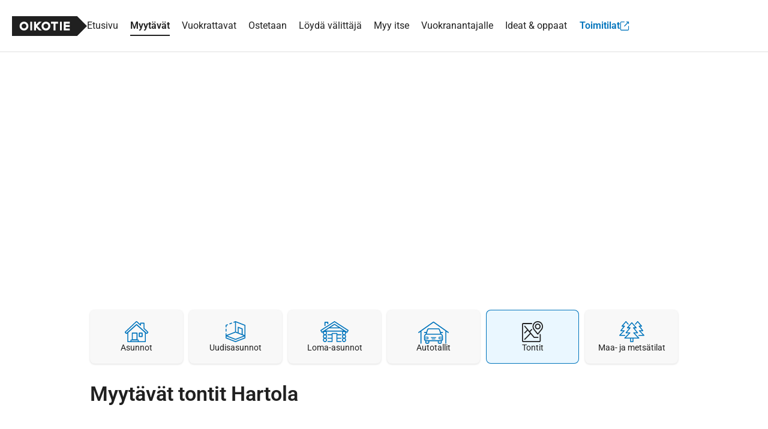

--- FILE ---
content_type: text/css; charset=utf-8
request_url: https://cdn.asunnot.oikotie.fi/css/ot-asunnot/search.50c000bf.css
body_size: 7182
content:
.carousel{position:relative;overflow:hidden}.carousel__container{position:relative;will-change:transform;transform:translate3d(0, 0, 0);white-space:nowrap;transition:transform .2s}.carousel__control{position:absolute;height:100%;top:0;width:3rem;cursor:pointer}.carousel__control__icon{font-size:2rem;position:absolute;top:0;bottom:0;margin:auto;color:#000;background-color:#fff;padding:1.5rem 5px;height:5rem}.carousel__control__icon--left{left:1rem;right:auto}.carousel__control__icon--right{left:0}.carousel__control--left{width:5rem}.carousel__control--right{right:0}.cta-buttons{display:flex;flex-direction:row;justify-content:center;flex-wrap:wrap;gap:1.25rem}.cta-buttons--small{gap:.625rem}.cta-buttons--hero{gap:.625rem}@media screen and (min-width: 48rem){.cta-buttons--hero{gap:1.875rem}}.cta-buttons--nowrap{flex-wrap:nowrap;gap:.625rem}@media screen and (min-width: 48rem){.cta-buttons--nowrap{gap:1.25rem}}.cta-buttons--aligned{justify-content:flex-start}.cta-buttons--aligned-reverse{justify-content:flex-end}@media screen and (min-width: 48rem){.cta-buttons--aligned-desktop{justify-content:flex-start}}.cta-buttons--reverse-mobile{flex-direction:row-reverse}@media screen and (min-width: 48rem){.cta-buttons--reverse-mobile{flex-direction:row}}.cta-buttons--reverse-column-mobile{flex-direction:column-reverse}@media screen and (min-width: 48rem){.cta-buttons--reverse-column-mobile{flex-direction:row}}.cta-buttons__button{flex:none}.cta-buttons__button--expand{flex:1}.cta-buttons__button--expand-small{flex:1}@media screen and (min-width: 26.5625rem){.cta-buttons__button--expand-small{flex:none}}.cta-buttons__button--small-radius{border-radius:.5rem}.location-category :last-child{margin-bottom:0}.location-category h2{font-size:1rem;line-height:1.375rem;font-weight:600;margin-bottom:.625rem}.location-category p{margin-bottom:1.25rem}@media screen and (min-width: 48rem){.location-category p{margin-bottom:1.875rem}}.affiliate-brokers{text-align:center}.affiliate-brokers__logos{transition:max-height .2s ease-out;max-height:20.625rem;overflow:hidden}@media screen and (min-width: 48rem){.affiliate-brokers__logos{max-height:9.375rem}}.affiliate-brokers__item{display:flex;justify-content:center;align-items:center;height:3.75rem}.affiliate-brokers__item-link{width:12.8125rem}.affiliate-brokers__item-logo{width:auto;max-width:12.8125rem;height:auto;max-height:3.75rem}.wallpaper-mapview .affiliate-brokers{display:none}body.search-inputs-open .affiliate-brokers{display:none}@media screen and (min-width: 48rem){body.search-inputs-open .affiliate-brokers{display:block}}.button--affiliate-brokers{margin:1.875rem 0 0}.pagination{align-items:center;display:flex;justify-content:space-between}.pagination__pages{align-items:center;display:flex;gap:.3125rem;list-style:none}.pagination__pages--desktop{display:none}.pagination__pages--mobile{display:block}@media screen and (min-width: 48rem){.pagination__pages--desktop{display:flex}.pagination__pages--mobile{display:none}}.pagination__page-unavailable{padding:.75rem 1.125rem}.pagination__control{white-space:nowrap}.button--pagination{padding:.75rem 1.125rem;line-height:1rem;cursor:pointer;border-color:var(--vertical-primary-color);margin-left:-2px}.carousel__listing{display:inline-block;width:18.5rem;border:1px solid #ddd;border-radius:.1875rem;position:relative}@media screen and (min-width: 64rem){.carousel__listing--relative-width{width:calc(25% - 12px)}}.carousel__listing+.carousel__listing{margin-left:.9375rem}@media only screen and (max-width: 18.5rem){.carousel__listing{width:calc(100vw - 1.875rem)}}.carousel__listing .broker-image{position:absolute;right:0;height:2.5rem;max-width:100%}.carousel__listing .broker-image img{max-height:100%}.carousel__listing .carousel-info{font-size:1.1rem;line-height:1.3;font-weight:normal;color:#000;overflow:hidden;text-overflow:ellipsis;white-space:nowrap}.carousel__listing .carousel-info>*+*:before{content:" | "}.carousel__listing .carousel-address{font-size:.9rem;color:#000;overflow:hidden;text-overflow:ellipsis;white-space:nowrap}.carousel__listing .carousel-textcontainer{overflow:hidden;padding:10px .9375rem}.carousel__listing .carousel-image{height:8.5rem;background-size:cover;background-repeat:no-repeat;background-position:center}.carousel__listing .block{display:block}.search-prev-search{display:none}body.search-inputs-open .search-prev-search{display:flex;align-items:center;justify-content:center;height:3.125rem;border-bottom:1px solid #ddd;background-color:#fff}.search-inputs{position:relative;background-color:#fff;padding:0 0 1.875rem 0}.search-inputs--mobile-hidden{display:none}@media screen and (min-width: 48rem){.search-inputs--mobile-hidden{display:block}}.search-inputs--marginless{padding-bottom:0}.search-inputs--map{padding:0}.search-inputs--hidden{display:none}.search-inputs__label{color:#202020;font-weight:600;display:inline-block}.search-inputs__vertical{padding-bottom:1.25rem}@media screen and (min-width: 48rem){.search-inputs__vertical{display:none}}.search-inputs__main{padding:1.25rem 0 0;border-top:1px solid #ddd}@media screen and (min-width: 48rem){.search-inputs__main{padding:0 0 1.875rem 0;border-top-width:0;border-bottom:1px solid #ddd}}.search-inputs__main--simple{padding-top:0;border-top:none}.search-inputs__extra{margin-top:1.25rem}.search-inputs__row{display:flex;flex-wrap:wrap}.search-inputs__row--extra{border-top:1px solid #ddd;padding-top:.9375rem}@media screen and (min-width: 48rem){.search-inputs__row--extra{padding-bottom:.9375rem}.search-inputs__row--extra:last-child{padding-bottom:0}}.search-inputs__row--padding-top{padding-top:.9375rem}.search-inputs__column{padding-bottom:1.25rem}@media screen and (min-width: 48rem){.search-inputs__column{padding-bottom:0}}.search-inputs__column--single{width:100%}@media screen and (min-width: 26.5625rem){.search-inputs__column--single{width:50%}}@media screen and (min-width: 48rem){.search-inputs__column--single{width:25%}.search-inputs__column--single+.search-inputs__column--single{padding-left:1.875rem}.search-inputs__column--single:nth-child(even){padding-left:1.875rem}}.search-inputs__column--double{width:100%}.search-inputs__column--double:last-child{padding-bottom:0}@media screen and (min-width: 48rem){.search-inputs__column--double{width:50%}.search-inputs__column--double+.search-inputs__column--double{padding-left:1.875rem}.search-inputs__column--double:nth-child(even){padding-left:1.875rem}}.search-inputs__column--main-first{width:100%;padding-bottom:1.25rem}.search-inputs__column--main-second{display:flex;width:100%}.search-inputs__column--main-second>.search-inputs__column{width:50%;padding-bottom:0}.search-inputs__column--main-second>.search-inputs__column+.search-inputs__column{padding-left:.9375rem}.search-inputs__column--main-third{width:100%;padding-bottom:0}@media screen and (min-width: 520px){.search-inputs__column--main-first{width:50%;order:1}.search-inputs__column--main-second{display:flex;width:100%;order:3}.search-inputs__column--main-second>.search-inputs__column{width:50%}.search-inputs__column--main-second>.search-inputs__column+.search-inputs__column{padding-left:1.875rem}.search-inputs__column--main-third{width:50%;order:2;padding-left:1.875rem}}@media screen and (min-width: 880px){.search-inputs__column--main-first{width:30%;order:1;padding-bottom:0}.search-inputs__column--main-second{padding-left:1.875rem;width:35%;order:2}.search-inputs__column--main-third{width:35%;order:3}}.search-inputs input.range-validation-error,.search-inputs input.ng-invalid-pattern,.search-inputs input.ng-invalid-number,.search-inputs .range-validation-error input,.search-inputs .ng-invalid.ng-dirty{border-color:#e00000;background-color:#fff}.search-inputs input.range-validation-error+.input-group__addon,.search-inputs input.ng-invalid-pattern+.input-group__addon,.search-inputs input.ng-invalid-number+.input-group__addon,.search-inputs .range-validation-error input+.input-group__addon,.search-inputs .ng-invalid.ng-dirty+.input-group__addon{color:#e00000}.search-inputs .button--search-inputs{width:100%}.search-inputs .button--search-inputs:focus{outline:none}.search-inputs .button--show-results{margin-bottom:.9375rem}.search-inputs .search-inputs-extra-info{display:inline-block}.search-inputs__controls{margin-top:1.25rem;display:flex;justify-content:space-between;flex-wrap:wrap}@media screen and (min-width: 48rem){.search-inputs__controls{margin-top:1.875rem}}.search-inputs__controls--simple-search{margin-top:1.875rem}.search-inputs__secondary-controls{display:flex;align-items:center;justify-content:center;flex-wrap:wrap;width:100%;margin-bottom:1.25rem}@media screen and (min-width: 48rem){.search-inputs__secondary-controls{margin-bottom:0}}@media screen and (min-width: 61.25em){.search-inputs__secondary-controls{width:auto}}@media screen and (min-width: 48rem){.search-inputs__secondary-controls{flex-wrap:nowrap}}.search-inputs__secondary-controls--margin-xlarge{margin-bottom:1.875rem}@media screen and (min-width: 48rem){.search-inputs__secondary-controls--margin-xlarge{margin-bottom:0}}.search-inputs__primary-controls{display:flex;align-items:center;justify-content:center;flex-wrap:wrap;width:100%;visibility:hidden}@media screen and (min-width: 48rem){.search-inputs__primary-controls{margin-top:1.875rem;visibility:visible}}@media screen and (min-width: 61.25em){.search-inputs__primary-controls{margin-top:0;width:auto}}@media screen and (min-width: 48rem){.search-inputs__primary-controls{flex-wrap:nowrap}}@media screen and (min-width: 26.5625rem){.search-inputs__primary-controls .button--search-form+.button{margin-left:.625rem}}.search-inputs__primary-controls--visible{visibility:visible}.search-inputs__primary-controls--visible .button--search-form{width:100%}.search-inputs__primary-controls--visible .button--search-form+.button{margin:.9375rem 0 0 0}@media screen and (min-width: 48rem){.search-inputs__primary-controls--visible .button--search-form{width:auto}.search-inputs__primary-controls--visible .button--search-form+.button{margin:0 0 0 .625rem}}.search-inputs__primary-controls--fixed{justify-content:space-between;visibility:visible;position:fixed;bottom:0;padding:.625rem;left:0;z-index:9998;background:#f8f8f8;box-shadow:0 0 5px rgba(0,0,0,.5);transform:translate3d(0, 0, 0)}@media screen and (min-width: 26.5625rem){.search-inputs__primary-controls--fixed{justify-content:center}}@media screen and (min-width: 48rem){.search-inputs__primary-controls--fixed{display:none;margin:0}}.search-inputs__primary-controls--fixed .button--search-form:last-child{flex:1;margin-left:.9375rem;max-width:250px}.search-inputs__primary-controls--one-item{justify-content:center}body.embedded .search-inputs__primary-controls{visibility:visible}body.embedded .search-inputs__primary-controls>.button--search-form{width:100%;margin-bottom:.9375rem}@media screen and (min-width: 26.5625rem){body.embedded .search-inputs__primary-controls>.button--search-form{width:auto;margin-bottom:inherit}}.search-inputs__control-link{width:100%;border-bottom:1px solid #ddd;padding:.9375rem;text-align:center}.search-inputs__control-link:first-child{padding-top:0;margin-left:0}@media screen and (min-width: 48rem){.search-inputs__control-link{width:auto;border-width:0;padding:0;text-align:left;margin-left:1.875rem}}@media screen and (min-width: 64rem){.search-inputs__control-link{margin-left:3.125rem}}.search-inputs__control-link--borderless{border-bottom:none}.search-inputs__control-link--marginless{padding-bottom:0}.search-inputs__control-link-highlight{display:inline-block}.search-inputs__popover-container{position:relative}.search-inputs__popover{position:absolute;padding-bottom:.625rem;bottom:100%;left:0}.search-inputs-header{display:grid;grid-auto-columns:auto min-content;align-items:center;justify-content:space-between;gap:.625rem;padding-bottom:1.25rem}body.search-inputs-open .search-inputs-header{row-gap:1.25rem}@media screen and (min-width: 48rem){.search-inputs-header{grid-auto-columns:auto auto;gap:1.25rem}body.search-inputs-open .search-inputs-header{gap:.625rem}}.search-inputs-header--map{display:block}@media screen and (min-width: 500px){.search-inputs-header--map{display:grid}}@media screen and (min-width: 48rem){.search-inputs-header--map{border-bottom:1px solid #ddd;margin-bottom:1.25rem}}.search-inputs-header--map .search-history{display:block}.search-inputs-header__previous-searches{display:none}@media screen and (min-width: 48rem){.search-inputs-header__previous-searches{display:block;justify-self:end}}body.search-inputs-open .search-inputs-header__previous-searches{display:block;justify-self:start}@media screen and (min-width: 48rem){.search-inputs-header__wide{grid-column:span 2}}.search-input-group{margin-bottom:1.25rem}.search-input-group:last-of-type{margin-bottom:0}.search-inputs-extra__title{font-size:1rem;margin-top:0;margin-bottom:.9375rem}.search-inputs-search-edit{display:grid;grid-template-columns:repeat(2, 1fr);gap:.625rem;position:fixed;z-index:3;bottom:0;left:0;width:100%;margin:0;padding:.9375rem 1.25rem;background-color:#fff;border-top:1px solid #e0e0e0}@media screen and (min-width: 48rem){.search-inputs-search-edit{display:none}}.search-inputs-search-edit__button{margin:auto;width:100%}.search-inputs-close{display:none;text-align:right;font-size:.9375rem;padding:.625rem .9375rem 0}body.search-inputs-open .search-inputs-close{display:block}@media screen and (min-width: 48rem){body.search-inputs-open .search-inputs-close{display:none}}.highlight{display:none;position:absolute;z-index:10001}.highlight--visible{display:block}.highlight__arrow{position:absolute;top:-12.5rem;left:0;transform:scaleX(-1) rotate(65deg);z-index:1}@media screen and (min-width: 48rem){.highlight__arrow{transform:none;left:-14.0625rem;top:0}}.highlight__description{position:absolute;top:-16.875rem;left:-6.25rem;width:15.625rem;color:#fff;z-index:1}@media screen and (min-width: 48rem){.highlight__description{left:-21.875rem;top:-6.25rem}}.highlight__text{display:block;margin-bottom:.9375rem}.highlight__target{opacity:.8;background-size:contain;width:12.5rem;height:12.5rem;box-shadow:0 0 100px 2000px #000;position:relative;top:-6.25rem;left:-6.25rem;border-radius:62.5rem}@media screen and (min-width: 48rem){.highlight__target{box-shadow:0 0 0 20000px #000}}highlighter{display:inline-block}@font-face{font-family:"ot-icons";font-style:normal;font-weight:normal;font-display:block;src:url("/fonts/icons/ot-icons.woff2?67uygh")}.icon{font-family:"ot-icons" !important;speak:none;font-style:normal;font-weight:normal;font-variant:normal;text-transform:none;line-height:1;-webkit-font-smoothing:antialiased;-moz-osx-font-smoothing:grayscale}.icon--clock:before{content:""}.icon--external:before{content:""}.icon--listing:before{content:""}.icon--loading:before{content:""}.icon--minus:before{content:""}.icon--minus-circle:before{content:""}.icon--refresh:before{content:""}.icon--star-filled:before{content:""}.icon--star:before{content:""}.icon--url:before{content:""}.icon--whatsapp:before{content:""}.icon--notification:before{content:""}.icon--check:before{content:""}.icon--add-circle:before{content:""}.icon--add:before{content:""}.icon--app-icon:before{content:""}.icon--arrow-left:before{content:""}.icon--arrow-right:before{content:""}.icon--arrow-up:before{content:""}.icon--articles:before{content:""}.icon--calendar:before{content:""}.icon--camera:before{content:""}.icon--check-circle:before{content:""}.icon--chevron-down:before{content:""}.icon--chevron-left:before{content:""}.icon--chevron-right:before{content:""}.icon--chevron-up:before{content:""}.icon--close-circle:before{content:""}.icon--close:before{content:""}.icon--document:before{content:""}.icon--download:before{content:""}.icon--edit:before{content:""}.icon--edit-off:before{content:""}.icon--email:before{content:""}.icon--eye-off:before{content:""}.icon--eye:before{content:""}.icon--facebook:before{content:""}.icon--filter:before{content:""}.icon--floorplan:before{content:""}.icon--fullscreen:before{content:""}.icon--heart-off:before{content:""}.icon--heart-on:before{content:""}.icon--alert:before{content:""}.icon--help:before{content:""}.icon--image:before{content:""}.icon--info:before{content:""}.icon--instagram:before{content:""}.icon--jobs:before{content:""}.icon--layers:before{content:""}.icon--linkedin:before{content:""}.icon--list:before{content:""}.icon--locate:before{content:""}.icon--location:before{content:""}.icon--lock:before{content:""}.icon--logout:before{content:""}.icon--map:before{content:""}.icon--menu:before{content:""}.icon--more:before{content:""}.icon--phone:before{content:""}.icon--pinterest:before{content:""}.icon--play:before{content:""}.icon--print:before{content:""}.icon--search:before{content:""}.icon--settings:before{content:""}.icon--share-social:before{content:""}.icon--share:before{content:""}.icon--trash:before{content:""}.icon--twitter:before{content:""}.icon--up-circle:before{content:""}.icon--user:before{content:""}.icon--virtual:before{content:""}.icon--warning:before{content:""}.icon--sort:before{content:""}.icon--ordered-list:before{content:""}.icon--graph:before{content:""}.icon--cv:before{content:""}.icon--company:before{content:""}.icon--link-color{color:var(--vertical-link-color)}.progressbar{counter-reset:progressbar-step;width:100%;display:flex;align-items:center;padding-top:.5rem}.progressbar__section{color:#202020;flex:1;text-align:center;min-height:1rem;background:none;border:none;cursor:pointer;margin:0;padding:0;line-height:1.375}.progressbar__section:hover{color:var(--vertical-primary-color)}.progressbar__section--active{cursor:auto}.progressbar__section--active:hover{color:#202020}.progressbar-step{counter-increment:progressbar-step;display:block;position:relative}.progressbar-step__name{display:none;width:100%;text-align:center;margin-top:1rem;text-transform:capitalize;font-size:.875rem;line-height:1.125rem;font-weight:400}@media screen and (min-width: 48rem){.progressbar-step__name{display:block}}.progressbar-step__name:before{content:counter(progressbar-step) ". "}.progressbar-step__name--highlight{font-weight:bolder;color:#202020}.progressbar-step__circle{border-radius:62.5rem;background-color:#ddd;position:absolute;top:-0.5rem;left:0;right:0;margin:auto;width:1.25rem;height:1.25rem;display:flex;align-items:center;justify-content:center}.progressbar-step__circle--loading{color:#fff}.progressbar-step__circle--loading:before{content:"";font-family:ot-icons,sans-serif;display:block;animation:spin 2s linear infinite;line-height:1;transform-origin:center}.progressbar-step__circle--select:not(.progressbar-step__circle--loading):after{content:" ";border-radius:62.5rem;width:.75rem;height:.75rem;display:block;background-color:#fff}.progressbar-step__circle--filled{background-color:var(--vertical-primary-color)}.progressbar-step__line{display:block;background-color:#ddd;height:.25rem;width:100%;position:relative}.progressbar-step__line--filled{background-color:var(--vertical-primary-color)}.progressbar-step__line--right-half:after{content:" ";display:block;background-color:#ddd;height:100%;width:50%;position:absolute;right:0}@keyframes favourite{0%{transform:scale(0)}90%{transform:scale(1.5)}100%{transform:scale(1)}}.favourite__icon{display:inline-block;color:var(--vertical-link-color)}.favourite__icon:hover,.favourite__icon:focus{color:var(--vertical-link-color)}.favourite__icon:hover{cursor:pointer}.favourite__icon--favourited{animation:favourite .2s}.favourite__icon--inverted{color:#fff;animation:favourite .2s}.favourite__icon--inverted:hover,.favourite__icon--inverted:focus,.favourite__icon--inverted[disabled]{color:#fff;opacity:.4}.favourite__icon[disabled]{pointer-events:none;opacity:.5}.favourite__icon--colored-secondary{color:#fff}.favourite__icon--colored-secondary:hover,.favourite__icon--colored-secondary:active{color:#fff}.favourite__icon--pad-right{padding-right:.3125rem}.favourite__icon--unfavourited{transition:color .1s ease-out}.favourite .button[disabled]:not(.v3){background-color:rgba(0,0,0,0);border-color:rgba(0,0,0,0)}.sticky-side{position:relative}.sticky-side__scroll-track{display:none}@media screen and (min-width: 85.3125em){.sticky-side__scroll-track{display:block;position:absolute;left:calc(.5*(100% - 61.25rem) + 61.25rem);height:100%}.sticky-side__scroll-track--bottom-padded{padding-bottom:3.125rem}.sticky-side__scroll-track--top-padded{padding-top:3.125rem}}.sticky-side__moving{overflow:visible;margin-left:1.875rem;position:absolute;position:sticky;z-index:9994;transition:top .15s;top:10rem}@media screen and (min-width: 48rem){.sticky-side__moving{top:11.25rem}}body.header-partially-hidden .sticky-side__moving{top:5.875rem}.input-group-separated{display:flex;align-items:center}.input-group-separated--margin{margin-bottom:1.25rem}.input-group-separated__separator{color:#757575}.living-area-link{display:block;background-image:var(--background-image);background-size:cover;background-repeat:no-repeat;position:relative;height:12.5rem;background-position:center}.living-area-link--search-page{margin-bottom:1.875rem}.living-area-link__names{position:absolute;display:flex;flex-direction:column;align-items:flex-start;top:.625rem;left:.625rem}@media screen and (min-width: 48rem){.living-area-link__names{top:1.875rem;left:1.875rem}}.living-area-link__district{display:inline-flex;align-items:center;background:#202020;color:#fff;padding:0 .9375rem;font-size:1.5rem;font-weight:600;line-height:3rem}.living-area-link__district-icon{font-size:1.25rem;line-height:1.625rem;font-weight:400;margin-right:.625rem}.living-area-link__city{display:inline-block;background:#fff;color:#202020;padding:.625rem;font-size:1.125rem}.living-area-link__source{position:absolute;bottom:.625rem;left:.625rem;font-size:.625rem;font-weight:600;color:#fff;filter:drop-shadow(0 0 0.125rem black);display:flex;flex-direction:column}@media screen and (min-width: 48rem){.living-area-link__source{bottom:1.875rem;left:1.875rem}}.living-area-link__cta{position:absolute;right:0;bottom:0;width:100%;display:inline-flex;align-items:center;justify-content:center;background:#202020;color:#fff;line-height:3rem;padding:0 1.25rem;font-size:1.25rem;transition:background-color ease-out .3s}@media screen and (min-width: 48rem){.living-area-link__cta{width:auto;font-size:1.5rem}}.living-area-link__cta:hover,.living-area-link__cta:active,.living-area-link__cta:focus{background:#484848;color:#fff}.living-area-link__cta-icon{margin-left:.625rem;font-size:.875rem;line-height:1.125rem;font-weight:400}@media screen and (min-width: 48rem){.living-area-link__cta-icon{font-size:1.25rem;line-height:1.625rem;font-weight:400}}.product-list{list-style:none;z-index:1;position:relative}.product-list--small{font-size:.875rem;line-height:1.125rem;font-weight:400}.product-list--hero{color:#fff;font-weight:600}.product-list__entry{display:flex;justify-content:flex-start;margin-bottom:.625rem;text-align:left}.product-list__icon{margin-right:.625rem}@media screen and (min-width: 48rem){.product-list__icon{margin-right:1.25rem}}.oikotie-app-popup{position:fixed;width:18.75rem;bottom:0;left:50%;transform:translate3d(-50%, 0px, 0);display:flex;flex-direction:column;align-items:flex-start;padding:1.25rem;background:#fff;border-radius:.3125rem .3125rem 0 0;z-index:9998;transition:transform .3s ease-out}.oikotie-app-popup[aria-hidden=true] button{visibility:hidden}.oikotie-app-popup--hidden{transform:translate3d(-50%, 100%, 0)}.oikotie-app-popup__header{display:flex;align-items:center;max-width:calc(100% - 1.875rem)}.oikotie-app-popup__logo{margin-right:.625rem}.oikotie-app-popup__close{position:absolute;right:.9375rem;top:.9375rem;font-size:.75rem}.ot-card{display:flex;flex-direction:column;position:relative;overflow:hidden;background-color:#fff;border-radius:.3125rem;font-weight:400;font-size:.9375rem;color:#202020;text-align:left;width:100%;height:100%;-webkit-user-select:none;user-select:none;box-shadow:0 1px 0 0 rgba(0,0,0,.06),0 0 100px 0 rgba(0,0,0,.1);transition:box-shadow .2s ease-in-out}@media screen and (min-width: 48rem){.ot-card:hover,.ot-card:focus{outline-style:none;border-width:0;box-shadow:0 5px 15px 0 #ccc}}.ot-card:hover,.ot-card:focus{cursor:pointer;color:#202020}.ot-card:hover:before,.ot-card:focus:before{opacity:1}.ot-card:before{content:"";position:absolute;top:0;left:0;right:0;height:3px;transition:opacity .2s ease-in-out;opacity:0;background:var(--vertical-color-900);z-index:1}.ot-card__img-brand{max-height:30px;max-width:calc(50% - 0.9375rem);width:auto;height:auto;position:absolute;bottom:.9375rem;right:.9375rem}.ot-card__header{overflow:hidden;padding:.5rem 2.6875rem .5rem .9375rem;width:100%;min-height:3.4375rem;position:relative}.ot-card__address{display:flex;flex-direction:column;justify-content:center;height:2.4375rem;flex:1 1;min-width:0}.ot-card__street{overflow:hidden;text-overflow:ellipsis;white-space:nowrap;line-height:1.2;font-weight:600}.ot-card__favourite{position:absolute;top:50%;right:.9375rem;transform:translate3d(0, -50%, 0)}.ot-card__favourite button{font-size:1.75rem;color:var(--vertical-link-color)}.ot-card__info-tag-wrapper{position:absolute;left:.9375rem;display:flex;align-items:flex-start;flex-direction:column;z-index:1}.ot-card__info-tag-wrapper--top{top:.9375rem;bottom:50%}.ot-card__info-tag-wrapper--bottom{top:50%;bottom:.9375rem;justify-content:flex-end}.ot-card__info-tag{position:relative;background-color:#202020;color:#fff;font-size:.75rem;line-height:1rem;font-weight:600;text-transform:uppercase;border-radius:.125rem;padding:2px 5px}.ot-card__info-tag+.ot-card__info-tag{margin-top:.3125rem}.ot-card__info-tag--price-changed{background-color:#179bed}.ot-card__info-tag--deleted{background-color:#df0000}.ot-card__info-tag--new{background-color:#ccc}.ot-card__info-tag--disabled{background-color:#e97d00}.ot-card__info-tag--disabled{background-color:#e97d00}.ot-card__info-tag--tori{background-color:#f94f55}.ot-card__info-tag--recent,.ot-card__info-tag--live-viewing{background-color:#ea893a;color:#fff}.ot-card__image-wrapper{position:relative;background:#f5f5f5}.ot-card__image{display:block;position:relative;overflow:hidden;padding-bottom:62.5%}.ot-card__image>img{position:absolute;object-fit:cover;width:100%;height:100%}.ot-card__price-size{width:100%;font-size:1rem}.ot-card__price{float:left;width:65%;letter-spacing:-0.5px;font-size:1.5rem;font-weight:600}.ot-card__price--narrow{width:60%}.ot-card__size{float:right;text-align:right;width:35%;letter-spacing:-0.5px;font-size:1.5rem;font-weight:600}.ot-card__size--wide{width:40%}.ot-card__body{flex:1 1 auto;padding:.9375rem;border-radius:0 0 .1875rem .1875rem}.ot-card__text{white-space:nowrap;overflow:hidden;text-overflow:ellipsis}.ot-card__text+.ot-card__text--concat:before{content:", "}.ot-card__section{line-height:1.25}.ot-card__section:first-of-type{padding-bottom:.625rem}.ot-card__section--separated{border-bottom:1px solid #ddd;margin-bottom:.8125rem;padding-bottom:.8125rem}.ot-card__new-development{font-weight:600;margin-right:.3125rem}.ot-card__settings{position:absolute;right:0;top:0;padding:.625rem .9375rem;border-width:0;font-size:1.25rem;line-height:1.625rem;font-weight:400;cursor:pointer}.ot-card--extra-visibility{color:#0074bc}.ot-card--extra-visibility:hover,.ot-card--extra-visibility:focus{color:#0063a1}.ot-card--extra-visibility:before{background:var(--vertical-color-100)}.ot-card--extra-visibility .ot-card__header{border-color:var(--vertical-primary-color);background-color:var(--vertical-primary-color);color:#fff}.ot-card--extra-visibility .ot-card__body{color:#202020}.ot-card--extra-visibility .ot-card__price,.ot-card--extra-visibility .ot-card__size{color:var(--vertical-primary-color)}.ot-card--extra-visibility .ot-card__settings,.ot-card--extra-visibility .ot-card__settings .icon{color:#fff}.ot-card--csat{height:27.5rem}@media screen and (min-width: 38.5rem){.ot-card--csat{height:100%}}.search-guard__submit-wrapper{text-align:center}.search-guard__inputs-title{cursor:default;line-height:1.5}.search-guard__error{padding:.9375rem 0;margin:0;color:#e00000}.glide{position:relative;width:100%;box-sizing:border-box}.glide *{box-sizing:inherit}.glide__track{overflow:hidden}.glide__slides{position:relative;width:100%;list-style:none;-webkit-backface-visibility:hidden;backface-visibility:hidden;transform-style:preserve-3d;touch-action:pan-Y;overflow:hidden;margin:0;padding:0;white-space:nowrap;display:flex;flex-wrap:nowrap;will-change:transform}.glide__slides--dragging{-webkit-user-select:none;user-select:none}.glide__slide{width:100%;height:100%;flex-shrink:0;white-space:normal;-webkit-user-select:none;user-select:none;-webkit-touch-callout:none;-webkit-tap-highlight-color:rgba(0,0,0,0)}.glide__slide a{-webkit-user-select:none;user-select:none;-webkit-user-drag:none;-moz-user-select:none;-ms-user-select:none}.glide__arrows{-webkit-touch-callout:none;-webkit-user-select:none;user-select:none}.glide__bullets{-webkit-touch-callout:none;-webkit-user-select:none;user-select:none}.glide--rtl{direction:rtl}.glide{transition:opacity .3s;opacity:0}.glide--ready{opacity:1}.glide--swipeable{cursor:grab}.glide--dragging{cursor:grabbing}.glide__slide{height:auto}.glide__bullets{position:absolute;z-index:2;bottom:.625rem;left:50%;display:inline-flex;list-style:none;transform:translateX(-50%)}.glide__bullet{margin:0 0 0 .3125rem;border-radius:50%;background-color:#fff;width:20px;height:20px;border:2px solid #ccc;transition:background-color .2s,border-color .2s}.glide__bullet--first{margin-left:0}.glide__bullet:focus{outline:none}.glide__bullet:hover,.glide__bullet:focus:not(.glide__bullet--active){border-color:var(--vertical-primary-color);background-color:rgba(255,255,255,.5)}.glide__bullet--active{border-color:var(--vertical-primary-color);background-color:var(--vertical-primary-color)}.glide__arrow{position:absolute;display:block;top:50%;font-size:1rem;z-index:2;border-radius:.1875rem;padding:2rem 1rem;background-color:rgba(255,255,255,.5);border-width:0;opacity:1;cursor:pointer;transition:opacity 150ms ease;transform:translateY(-50%)}.glide__arrow--offset-circle{width:2.5rem;height:2.5rem;display:none;align-items:center;justify-content:center;box-shadow:0 0 5px 0 rgba(0,0,0,.5);background:#fff;padding:0;color:var(--vertical-primary-color)}@media screen and (min-width: 64rem){.glide__arrow--offset-circle{display:flex}}.glide__arrow--offset-circle.glide__arrow--left{border-radius:62.5rem;left:-1.25rem}.glide__arrow--offset-circle.glide__arrow--right{border-radius:62.5rem;right:-1.25rem}.glide__arrow:focus{outline:none}.glide__arrow:hover{opacity:.8}.glide__arrow--left{left:0;border-radius:0 .1875rem .1875rem 0}.glide__arrow--right{right:0;border-radius:.1875rem 0 0 .1875rem}.glide__arrow--disabled{opacity:.33}.tag-container{margin:.625rem 0 -0.3125rem 0}.tag{padding:0 .3125rem;height:1.5625rem;font-size:.75rem;line-height:1rem;font-weight:600;text-transform:uppercase;background-color:#202020;color:#fff;display:inline-flex;align-items:center;border-radius:62.5rem;margin-right:.3125rem;margin-bottom:.3125rem;white-space:nowrap;max-width:100%}.tag--header{border-radius:.1875rem;padding:0 .3125rem;vertical-align:.9375rem;margin:0 0 0 .3125rem;line-height:1.125rem;height:1.125rem}.tag--blue{background-color:#179bed}.tag--green{background-color:#4ba722}.tag--orange{background-color:#d07021}.tag--black{background-color:#202020}.tag--large{font-size:.875rem;line-height:1.125rem;font-weight:400}.tag--extra-padded{padding:.3125rem .625rem;margin:0}.tag__text{white-space:nowrap;overflow:hidden;text-overflow:ellipsis;padding:0 .3125rem}.tag__icon{color:#fff;font-size:.625em;padding:0 .3125rem;cursor:pointer;height:1.5625rem;line-height:1.5625rem}.previous-search-toggle{white-space:nowrap}.previous-search-panel{position:fixed;top:.625rem;left:.625rem;right:.625rem;width:calc(100% - 1.25rem);height:calc(100% - 1.25rem);z-index:10000;margin:auto;box-shadow:0 0 0 .625rem rgba(10,10,10,.7);padding:1.25rem;max-width:61.25rem;background:#fff;color:#202020;text-align:left;font-weight:400;overscroll-behavior:none}@media screen and (min-width: 48rem){.previous-search-panel{width:100%;height:auto;position:absolute;right:auto;top:auto;left:0;box-shadow:0 2px 3.125rem rgba(0,0,0,.2);margin-top:1.25rem;display:block;padding:1.25rem 1.875rem 1.25rem 1.875rem;z-index:3}}.previous-search-panel__container{display:flex;flex-direction:column;height:100%}.previous-search-panel__header{display:flex;justify-content:space-between;align-items:center}.previous-search-panel__rows{list-style:none;overflow:auto}.previous-search-panel__row+.previous-search-panel__row{border-top:1px solid #ddd}.previous-search-panel__row:last-child .previous-search-panel__link{padding-bottom:.625rem}.previous-search-panel__link{display:flex;gap:.625rem;padding:1.875rem 0;font-size:.875rem;line-height:1.125rem;font-weight:400}@media screen and (min-width: 48rem){.previous-search-panel__link{align-items:center;padding:.9375rem 0}}.previous-search-panel__right-icon{display:none}@media screen and (min-width: 48rem){.previous-search-panel__right-icon{display:block}}.previous-search-panel__text{flex:1;overflow:hidden;display:-webkit-box;-webkit-line-clamp:3;-webkit-box-orient:vertical}@media screen and (min-width: 48rem){.previous-search-panel__text{display:inline;white-space:nowrap;text-overflow:ellipsis}}.search-result{position:relative;min-height:46.875rem}body.search-inputs-open .search-result{display:none}@media screen and (min-width: 48rem){body.search-inputs-open .search-result{display:block}}body.embedded .search-result{padding-bottom:4rem}@media screen and (min-width: 48rem){body.embedded .search-result{padding-bottom:0}}.search-result__message{text-align:center;margin:3.125rem 0;font-size:1.75rem;line-height:2.125rem;font-weight:600}.search-result__spinner{height:5rem;display:flex;align-items:center;justify-content:center;margin:3.125rem 0}.search-result__side-ad-container{display:none}@media screen and (min-width: 64rem){.search-result__side-ad-container{display:block;position:relative;width:61.25rem}.search-result__side-ad-container--hidden{display:none}}.search-result__side-ad{position:absolute;display:block;left:100%}.search-result-controls{display:flex;align-items:center;justify-content:center;flex-wrap:wrap;padding:0 .9375rem;gap:1.25rem;margin-bottom:1.875rem;max-width:61.25rem}@media screen and (min-width: 48rem){.search-result-controls{justify-content:initial;gap:1.875rem}}@media screen and (min-width: 64rem){.search-result-controls{padding:0}}.search-result-controls--desktop{display:none}@media screen and (min-width: 48rem){.search-result-controls--desktop{display:flex}}@media screen and (min-width: 48rem){.search-result-controls--mobile{display:none}}.search-result-controls__group{display:flex;gap:.9375rem;align-items:center;width:100%;max-width:24.6875rem}@media screen and (min-width: 48rem){.search-result-controls__group{width:auto}}.search-result-controls__group--mobile-only{display:block;font-size:1rem;line-height:1.375rem;font-weight:400}@media screen and (min-width: 48rem){.search-result-controls__group--mobile-only{display:none}}.search-result-controls__control{width:100%;text-align:center;font-size:1rem;line-height:1.375rem;font-weight:400}@media screen and (min-width: 48rem){.search-result-controls__control{text-align:left;width:auto}}@media screen and (min-width: 23.4375rem){.search-result-controls__control{font-size:1.25rem;line-height:1.625rem;font-weight:400}}.search-result-controls__control--separated{border-left:2px solid #ddd}@media screen and (min-width: 48rem){.search-result-controls__control--separated{padding-left:.9375rem}}.search-result-controls__control--large-only{display:none}@media screen and (min-width: 48rem){.search-result-controls__control--large-only{display:block}}.search-result-controls__found{font-weight:600}.search-cls-wrapper{background:#fff;min-height:50.625rem}@media screen and (min-width: 48rem){.search-cls-wrapper{min-height:71.875rem}}@media screen and (min-width: 48rem){.search-form-cls-wrapper{min-height:35.125rem}}@media only screen and (min-width: 55rem){.search-form-cls-wrapper{min-height:23.125rem}}@media only screen and (min-width: 61.25rem){.search-form-cls-wrapper{min-height:20rem}}.search-verticals{display:none}@media screen and (min-width: 48rem){.search-verticals{display:grid;grid-template-columns:repeat(6, 1fr);gap:.625rem;list-style:none}}.search-verticals__link{border-radius:.5rem;background:#f8f8f8;color:#202020;height:5.625rem;display:flex;gap:.4375rem;flex-direction:column;justify-content:center;align-items:center;box-shadow:0px 1px 3px 0px rgba(32,32,32,.15)}.search-verticals__link:hover,.search-verticals__link:focus{box-shadow:inset 0 0 0 1px var(--vertical-link-color);color:#202020;outline:none}.search-verticals__link svg{fill:var(--vertical-link-color)}.search-verticals__link--active{background:var(--vertical-color-50);box-shadow:inset 0 0 0 1px var(--vertical-link-color)}.search-verticals__link--active svg{fill:#202020}.search-verticals__icon{height:2.1875rem}.search-verticals__text{font-size:.875rem;line-height:1.125rem;font-weight:400}

--- FILE ---
content_type: application/javascript
request_url: https://asunnot.oikotie.fi/angular/js/vendor.d847f218657b479e.js
body_size: 175216
content:
(self.webpackChunkota=self.webpackChunkota||[]).push([[4121],{5316:(w,P,a)=>{"use strict";a.d(P,{A:()=>O});const s=["A","INPUT","BUTTON","SELECT","TEXTAREA"],c={overflow:"hidden","touch-action":"none","-ms-touch-action":"none"},_={overflow:"","touch-action":"","-ms-touch-action":""},E=()=>{},v={className:"modal--open",closeOnBackgroundClick:!0,disableBackgroundListening:!1,onOpenCallback:E,onCloseCallback:E},O=class T{constructor(L,V={}){this._element=L,this._options={...v,...V},this._open=!1,this._openEventHandlers=[this._options.onOpenCallback],this._closeEventHandler=[this._options.onCloseCallback],this._element.setAttribute("aria-modal","true"),this._element.setAttribute("aria-hidden","true"),this._element.getAttribute("role")||this._element.setAttribute("role","dialog"),this._keyDownEventHandler=this._onKeydown.bind(this),this._clickEventHandler=this._checkOutsideClick.bind(this)}_isFocusable(L){return L.tabIndex>0||0===L.tabIndex&&null!==L.getAttribute("tabindex")||!L.disabled&&s.includes(L.nodeName)}_onKeydown(L){if("Escape"===L.code&&this._options.closeOnBackgroundClick&&this.close(),"Tab"===L.code){const V=this._getElementFocusableChildren(this._element),j=V.indexOf(document.activeElement);if(!L.shiftKey&&(j===V.length-1||-1===j))return V[0].focus(),void L.preventDefault();L.shiftKey&&0===j&&(V[V.length-1].focus(),L.preventDefault())}}_checkOutsideClick(L){let V=L.target;for(;V!==this._element&&V.parentNode;)V=V.parentNode;V!==this._element&&(this._options.closeOnBackgroundClick&&this.close(),L.preventDefault(),L.stopPropagation())}_getElementFocusableChildren(L){let V=[];for(let j of L.children)this._isFocusable(j)&&V.push(j),j.children.length&&(V=V.concat(this._getElementFocusableChildren(j)));return V}open(){this._open||(this._open=!0,this._setOpenClass(),this._element.setAttribute("aria-hidden","false"),document.addEventListener("keydown",this._keyDownEventHandler,{capture:!0}),this._options.disableBackgroundListening||document.addEventListener("click",this._clickEventHandler,{capture:!0}),Object.assign(document.body.style,c),this._focusFirstChild(),this._openEventHandlers.forEach(L=>{L()}))}_setOpenClass(){this._element.style.setProperty("display","block"),setTimeout(()=>{this._element.style.removeProperty("display"),this._element.classList.add(this._options.className)})}_removeOpenClass(){this._element.style.setProperty("display","block"),this._element.classList.remove(this._options.className),this._element.addEventListener("transitionend",()=>{this._element.style.removeProperty("display")},{once:!0})}_focusFirstChild(){setTimeout(()=>{const L=this._getElementFocusableChildren(this._element);L.length&&L[0].focus()},100)}close(){this._open&&(this._open=!1,this._removeOpenClass(),this._element.setAttribute("aria-hidden","true"),document.removeEventListener("keydown",this._keyDownEventHandler,{capture:!0}),document.removeEventListener("click",this._clickEventHandler,{capture:!0}),Object.assign(document.body.style,_),this._closeEventHandler.forEach(L=>{L()}))}isOpen(){return this._open}_removeFromArray(L,V){const j=L.indexOf(V);-1!==j&&L.splice(j,1)}onOpen(L){this._openEventHandlers.push(L)}offOpen(L){this._removeFromArray(this._openEventHandlers,L)}onOpenOnce(L){const V=()=>{this.offOpen(V),L()};this.onOpen(V)}onClose(L){this._closeEventHandler.push(L)}offClose(L){this._removeFromArray(this._closeEventHandler,L)}onCloseOnce(L){const V=()=>{this.offClose(V),L()};this.onClose(V)}}},6624:(w,P,a)=>{var _=a(58746)(a(42657),"DataView");w.exports=_},72889:(w,P,a)=>{var s=a(52468),c=a(32322),_=a(89725),E=a(60177),v=a(88441);function T(O){var F=-1,L=null==O?0:O.length;for(this.clear();++F<L;){var V=O[F];this.set(V[0],V[1])}}T.prototype.clear=s,T.prototype.delete=c,T.prototype.get=_,T.prototype.has=E,T.prototype.set=v,w.exports=T},75072:(w,P,a)=>{var s=a(89084),c=a(51453);function E(v){this.__wrapped__=v,this.__actions__=[],this.__dir__=1,this.__filtered__=!1,this.__iteratees__=[],this.__takeCount__=4294967295,this.__views__=[]}(E.prototype=s(c.prototype)).constructor=E,w.exports=E},20523:(w,P,a)=>{var s=a(68778),c=a(57356),_=a(14655),E=a(62755),v=a(88987);function T(O){var F=-1,L=null==O?0:O.length;for(this.clear();++F<L;){var V=O[F];this.set(V[0],V[1])}}T.prototype.clear=s,T.prototype.delete=c,T.prototype.get=_,T.prototype.has=E,T.prototype.set=v,w.exports=T},85277:(w,P,a)=>{var s=a(89084),c=a(51453);function _(E,v){this.__wrapped__=E,this.__actions__=[],this.__chain__=!!v,this.__index__=0,this.__values__=void 0}(_.prototype=s(c.prototype)).constructor=_,w.exports=_},8123:(w,P,a)=>{var _=a(58746)(a(42657),"Map");w.exports=_},14217:(w,P,a)=>{var s=a(46820),c=a(58770),_=a(85325),E=a(27073),v=a(48809);function T(O){var F=-1,L=null==O?0:O.length;for(this.clear();++F<L;){var V=O[F];this.set(V[0],V[1])}}T.prototype.clear=s,T.prototype.delete=c,T.prototype.get=_,T.prototype.has=E,T.prototype.set=v,w.exports=T},97344:(w,P,a)=>{var _=a(58746)(a(42657),"Promise");w.exports=_},64565:(w,P,a)=>{var _=a(58746)(a(42657),"Set");w.exports=_},46927:(w,P,a)=>{var s=a(14217),c=a(46288),_=a(86959);function E(v){var T=-1,O=null==v?0:v.length;for(this.__data__=new s;++T<O;)this.add(v[T])}E.prototype.add=E.prototype.push=c,E.prototype.has=_,w.exports=E},23949:(w,P,a)=>{var s=a(20523),c=a(67760),_=a(36758),E=a(13473),v=a(64461),T=a(82501);function O(F){var L=this.__data__=new s(F);this.size=L.size}O.prototype.clear=c,O.prototype.delete=_,O.prototype.get=E,O.prototype.has=v,O.prototype.set=T,w.exports=O},51253:(w,P,a)=>{var s=a(42657);w.exports=s.Symbol},27256:(w,P,a)=>{var s=a(42657);w.exports=s.Uint8Array},98395:(w,P,a)=>{var _=a(58746)(a(42657),"WeakMap");w.exports=_},99285:w=>{w.exports=function P(a,s,c){switch(c.length){case 0:return a.call(s);case 1:return a.call(s,c[0]);case 2:return a.call(s,c[0],c[1]);case 3:return a.call(s,c[0],c[1],c[2])}return a.apply(s,c)}},66269:w=>{w.exports=function P(a,s){for(var c=-1,_=null==a?0:a.length;++c<_&&!1!==s(a[c],c,a););return a}},2158:w=>{w.exports=function P(a,s){for(var c=-1,_=null==a?0:a.length,E=0,v=[];++c<_;){var T=a[c];s(T,c,a)&&(v[E++]=T)}return v}},31449:(w,P,a)=>{var s=a(55831);w.exports=function c(_,E){return!(null==_||!_.length)&&s(_,E,0)>-1}},82349:w=>{w.exports=function P(a,s,c){for(var _=-1,E=null==a?0:a.length;++_<E;)if(c(s,a[_]))return!0;return!1}},44499:(w,P,a)=>{var s=a(3652),c=a(1936),_=a(68597),E=a(37236),v=a(82581),T=a(5523),F=Object.prototype.hasOwnProperty;w.exports=function L(V,j){var Z=_(V),ne=!Z&&c(V),J=!Z&&!ne&&E(V),ue=!Z&&!ne&&!J&&T(V),Te=Z||ne||J||ue,Me=Te?s(V.length,String):[],We=Me.length;for(var Ye in V)(j||F.call(V,Ye))&&(!Te||!("length"==Ye||J&&("offset"==Ye||"parent"==Ye)||ue&&("buffer"==Ye||"byteLength"==Ye||"byteOffset"==Ye)||v(Ye,We)))&&Me.push(Ye);return Me}},77368:w=>{w.exports=function P(a,s){for(var c=-1,_=null==a?0:a.length,E=Array(_);++c<_;)E[c]=s(a[c],c,a);return E}},67980:w=>{w.exports=function P(a,s){for(var c=-1,_=s.length,E=a.length;++c<_;)a[E+c]=s[c];return a}},8084:w=>{w.exports=function P(a,s){for(var c=-1,_=null==a?0:a.length;++c<_;)if(s(a[c],c,a))return!0;return!1}},10423:(w,P,a)=>{var s=a(46940),c=a(40476),E=Object.prototype.hasOwnProperty;w.exports=function v(T,O,F){var L=T[O];(!E.call(T,O)||!c(L,F)||void 0===F&&!(O in T))&&s(T,O,F)}},35029:(w,P,a)=>{var s=a(40476);w.exports=function c(_,E){for(var v=_.length;v--;)if(s(_[v][0],E))return v;return-1}},79521:(w,P,a)=>{var s=a(76459),c=a(18866);w.exports=function _(E,v){return E&&s(v,c(v),E)}},62154:(w,P,a)=>{var s=a(76459),c=a(77461);w.exports=function _(E,v){return E&&s(v,c(v),E)}},46940:(w,P,a)=>{var s=a(46823);w.exports=function c(_,E,v){"__proto__"==E&&s?s(_,E,{configurable:!0,enumerable:!0,value:v,writable:!0}):_[E]=v}},13531:(w,P,a)=>{var s=a(23949),c=a(66269),_=a(10423),E=a(79521),v=a(62154),T=a(86750),O=a(97963),F=a(83715),L=a(71824),V=a(88350),j=a(5257),Z=a(90217),ne=a(2793),J=a(1387),ue=a(32677),Te=a(68597),Me=a(37236),We=a(10190),Ye=a(75905),at=a(31628),_e=a(18866),Oe=a(77461),Ve="[object Arguments]",Lt="[object Function]",on="[object Object]",qe={};qe[Ve]=qe["[object Array]"]=qe["[object ArrayBuffer]"]=qe["[object DataView]"]=qe["[object Boolean]"]=qe["[object Date]"]=qe["[object Float32Array]"]=qe["[object Float64Array]"]=qe["[object Int8Array]"]=qe["[object Int16Array]"]=qe["[object Int32Array]"]=qe["[object Map]"]=qe["[object Number]"]=qe[on]=qe["[object RegExp]"]=qe["[object Set]"]=qe["[object String]"]=qe["[object Symbol]"]=qe["[object Uint8Array]"]=qe["[object Uint8ClampedArray]"]=qe["[object Uint16Array]"]=qe["[object Uint32Array]"]=!0,qe["[object Error]"]=qe[Lt]=qe["[object WeakMap]"]=!1,w.exports=function rt(Ee,At,Pt,Vn,Un,xn){var en,Wt=1&At,zt=2&At,ir=4&At;if(Pt&&(en=Un?Pt(Ee,Vn,Un,xn):Pt(Ee)),void 0!==en)return en;if(!Ye(Ee))return Ee;var Zn=Te(Ee);if(Zn){if(en=ne(Ee),!Wt)return O(Ee,en)}else{var jn=Z(Ee),dn=jn==Lt||"[object GeneratorFunction]"==jn;if(Me(Ee))return T(Ee,Wt);if(jn==on||jn==Ve||dn&&!Un){if(en=zt||dn?{}:ue(Ee),!Wt)return zt?L(Ee,v(en,Ee)):F(Ee,E(en,Ee))}else{if(!qe[jn])return Un?Ee:{};en=J(Ee,jn,Wt)}}xn||(xn=new s);var On=xn.get(Ee);if(On)return On;xn.set(Ee,en),at(Ee)?Ee.forEach(function(Kn){en.add(rt(Kn,At,Pt,Kn,Ee,xn))}):We(Ee)&&Ee.forEach(function(Kn,Zt){en.set(Zt,rt(Kn,At,Pt,Zt,Ee,xn))});var Bt=Zn?void 0:(ir?zt?j:V:zt?Oe:_e)(Ee);return c(Bt||Ee,function(Kn,Zt){Bt&&(Kn=Ee[Zt=Kn]),_(en,Zt,rt(Kn,At,Pt,Zt,Ee,xn))}),en}},89084:(w,P,a)=>{var s=a(75905),c=Object.create;w.exports=function(){function E(){}return function(v){if(!s(v))return{};if(c)return c(v);E.prototype=v;var T=new E;return E.prototype=void 0,T}}()},38487:(w,P,a)=>{var s=a(46927),c=a(31449),_=a(82349),E=a(77368),v=a(16465),T=a(79639);w.exports=function F(L,V,j,Z){var ne=-1,J=c,ue=!0,Te=L.length,Me=[],We=V.length;if(!Te)return Me;j&&(V=E(V,v(j))),Z?(J=_,ue=!1):V.length>=200&&(J=T,ue=!1,V=new s(V));e:for(;++ne<Te;){var Ye=L[ne],at=null==j?Ye:j(Ye);if(Ye=Z||0!==Ye?Ye:0,ue&&at==at){for(var _e=We;_e--;)if(V[_e]===at)continue e;Me.push(Ye)}else J(V,at,Z)||Me.push(Ye)}return Me}},56105:(w,P,a)=>{var s=a(84509),_=a(88525)(s);w.exports=_},69826:(w,P,a)=>{var s=a(56105);w.exports=function c(_,E){var v=[];return s(_,function(T,O,F){E(T,O,F)&&v.push(T)}),v}},86039:w=>{w.exports=function P(a,s,c,_){for(var E=a.length,v=c+(_?1:-1);_?v--:++v<E;)if(s(a[v],v,a))return v;return-1}},35980:(w,P,a)=>{var s=a(67980),c=a(82631);w.exports=function _(E,v,T,O,F){var L=-1,V=E.length;for(T||(T=c),F||(F=[]);++L<V;){var j=E[L];v>0&&T(j)?v>1?_(j,v-1,T,O,F):s(F,j):O||(F[F.length]=j)}return F}},21701:(w,P,a)=>{var c=a(51129)();w.exports=c},84509:(w,P,a)=>{var s=a(21701),c=a(18866);w.exports=function _(E,v){return E&&s(E,v,c)}},16786:(w,P,a)=>{var s=a(41189),c=a(35441);w.exports=function _(E,v){for(var T=0,O=(v=s(v,E)).length;null!=E&&T<O;)E=E[c(v[T++])];return T&&T==O?E:void 0}},27563:(w,P,a)=>{var s=a(67980),c=a(68597);w.exports=function _(E,v,T){var O=v(E);return c(E)?O:s(O,T(E))}},22388:(w,P,a)=>{var s=a(51253),c=a(52711),_=a(40050),T=s?s.toStringTag:void 0;w.exports=function O(F){return null==F?void 0===F?"[object Undefined]":"[object Null]":T&&T in Object(F)?c(F):_(F)}},64273:w=>{w.exports=function P(a,s){return null!=a&&s in Object(a)}},55831:(w,P,a)=>{var s=a(86039),c=a(82179),_=a(7243);w.exports=function E(v,T,O){return T==T?_(v,T,O):s(v,c,O)}},24762:(w,P,a)=>{var s=a(22388),c=a(48702);w.exports=function E(v){return c(v)&&"[object Arguments]"==s(v)}},57154:(w,P,a)=>{var s=a(52392),c=a(48702);w.exports=function _(E,v,T,O,F){return E===v||(null==E||null==v||!c(E)&&!c(v)?E!=E&&v!=v:s(E,v,T,O,_,F))}},52392:(w,P,a)=>{var s=a(23949),c=a(48291),_=a(57686),E=a(10381),v=a(90217),T=a(68597),O=a(37236),F=a(5523),V="[object Arguments]",j="[object Array]",Z="[object Object]",J=Object.prototype.hasOwnProperty;w.exports=function ue(Te,Me,We,Ye,at,_e){var Oe=T(Te),ye=T(Me),Le=Oe?j:v(Te),st=ye?j:v(Me),Ve=(Le=Le==V?Z:Le)==Z,Ie=(st=st==V?Z:st)==Z,ce=Le==st;if(ce&&O(Te)){if(!O(Me))return!1;Oe=!0,Ve=!1}if(ce&&!Ve)return _e||(_e=new s),Oe||F(Te)?c(Te,Me,We,Ye,at,_e):_(Te,Me,Le,We,Ye,at,_e);if(!(1&We)){var ze=Ve&&J.call(Te,"__wrapped__"),ft=Ie&&J.call(Me,"__wrapped__");if(ze||ft){var Lt=ze?Te.value():Te,Ut=ft?Me.value():Me;return _e||(_e=new s),at(Lt,Ut,We,Ye,_e)}}return!!ce&&(_e||(_e=new s),E(Te,Me,We,Ye,at,_e))}},31256:(w,P,a)=>{var s=a(90217),c=a(48702);w.exports=function E(v){return c(v)&&"[object Map]"==s(v)}},19:(w,P,a)=>{var s=a(23949),c=a(57154);w.exports=function v(T,O,F,L){var V=F.length,j=V,Z=!L;if(null==T)return!j;for(T=Object(T);V--;){var ne=F[V];if(Z&&ne[2]?ne[1]!==T[ne[0]]:!(ne[0]in T))return!1}for(;++V<j;){var J=(ne=F[V])[0],ue=T[J],Te=ne[1];if(Z&&ne[2]){if(void 0===ue&&!(J in T))return!1}else{var Me=new s;if(L)var We=L(ue,Te,J,T,O,Me);if(!(void 0===We?c(Te,ue,3,L,Me):We))return!1}}return!0}},82179:w=>{w.exports=function P(a){return a!=a}},23439:(w,P,a)=>{var s=a(41030),c=a(52068),_=a(75905),E=a(48949),T=/^\[object .+?Constructor\]$/,j=RegExp("^"+Function.prototype.toString.call(Object.prototype.hasOwnProperty).replace(/[\\^$.*+?()[\]{}|]/g,"\\$&").replace(/hasOwnProperty|(function).*?(?=\\\()| for .+?(?=\\\])/g,"$1.*?")+"$");w.exports=function Z(ne){return!(!_(ne)||c(ne))&&(s(ne)?j:T).test(E(ne))}},58722:(w,P,a)=>{var s=a(90217),c=a(48702);w.exports=function E(v){return c(v)&&"[object Set]"==s(v)}},76961:(w,P,a)=>{var s=a(22388),c=a(39402),_=a(48702),ce={};ce["[object Float32Array]"]=ce["[object Float64Array]"]=ce["[object Int8Array]"]=ce["[object Int16Array]"]=ce["[object Int32Array]"]=ce["[object Uint8Array]"]=ce["[object Uint8ClampedArray]"]=ce["[object Uint16Array]"]=ce["[object Uint32Array]"]=!0,ce["[object Arguments]"]=ce["[object Array]"]=ce["[object ArrayBuffer]"]=ce["[object Boolean]"]=ce["[object DataView]"]=ce["[object Date]"]=ce["[object Error]"]=ce["[object Function]"]=ce["[object Map]"]=ce["[object Number]"]=ce["[object Object]"]=ce["[object RegExp]"]=ce["[object Set]"]=ce["[object String]"]=ce["[object WeakMap]"]=!1,w.exports=function ze(ft){return _(ft)&&c(ft.length)&&!!ce[s(ft)]}},46985:(w,P,a)=>{var s=a(8483),c=a(54486),_=a(7540),E=a(68597),v=a(50843);w.exports=function T(O){return"function"==typeof O?O:null==O?_:"object"==typeof O?E(O)?c(O[0],O[1]):s(O):v(O)}},34356:(w,P,a)=>{var s=a(31299),c=a(2310),E=Object.prototype.hasOwnProperty;w.exports=function v(T){if(!s(T))return c(T);var O=[];for(var F in Object(T))E.call(T,F)&&"constructor"!=F&&O.push(F);return O}},82907:(w,P,a)=>{var s=a(75905),c=a(31299),_=a(9425),v=Object.prototype.hasOwnProperty;w.exports=function T(O){if(!s(O))return _(O);var F=c(O),L=[];for(var V in O)"constructor"==V&&(F||!v.call(O,V))||L.push(V);return L}},51453:w=>{w.exports=function P(){}},8483:(w,P,a)=>{var s=a(19),c=a(69260),_=a(49865);w.exports=function E(v){var T=c(v);return 1==T.length&&T[0][2]?_(T[0][0],T[0][1]):function(O){return O===v||s(O,v,T)}}},54486:(w,P,a)=>{var s=a(57154),c=a(22984),_=a(16195),E=a(61862),v=a(61856),T=a(49865),O=a(35441);w.exports=function V(j,Z){return E(j)&&v(Z)?T(O(j),Z):function(ne){var J=c(ne,j);return void 0===J&&J===Z?_(ne,j):s(Z,J,3)}}},1729:w=>{w.exports=function P(a){return function(s){return s?.[a]}}},29419:(w,P,a)=>{var s=a(16786);w.exports=function c(_){return function(E){return s(E,_)}}},47866:(w,P,a)=>{var s=a(7540),c=a(92169),_=a(39165);w.exports=function E(v,T){return _(c(v,T,s),v+"")}},93902:(w,P,a)=>{var s=a(7540),c=a(68332);w.exports=c?function(E,v){return c.set(E,v),E}:s},82934:(w,P,a)=>{var s=a(33786),c=a(46823),_=a(7540);w.exports=c?function(v,T){return c(v,"toString",{configurable:!0,enumerable:!1,value:s(T),writable:!0})}:_},3652:w=>{w.exports=function P(a,s){for(var c=-1,_=Array(a);++c<a;)_[c]=s(c);return _}},69984:(w,P,a)=>{var s=a(51253),c=a(77368),_=a(68597),E=a(51182),T=s?s.prototype:void 0,O=T?T.toString:void 0;w.exports=function F(L){if("string"==typeof L)return L;if(_(L))return c(L,F)+"";if(E(L))return O?O.call(L):"";var V=L+"";return"0"==V&&1/L==-1/0?"-0":V}},19764:(w,P,a)=>{var s=a(85476),c=/^\s+/;w.exports=function _(E){return E&&E.slice(0,s(E)+1).replace(c,"")}},16465:w=>{w.exports=function P(a){return function(s){return a(s)}}},79639:w=>{w.exports=function P(a,s){return a.has(s)}},49462:(w,P,a)=>{var s=a(7540);w.exports=function c(_){return"function"==typeof _?_:s}},41189:(w,P,a)=>{var s=a(68597),c=a(61862),_=a(25798),E=a(16858);w.exports=function v(T,O){return s(T)?T:c(T,O)?[T]:_(E(T))}},35265:(w,P,a)=>{var s=a(27256);w.exports=function c(_){var E=new _.constructor(_.byteLength);return new s(E).set(new s(_)),E}},86750:(w,P,a)=>{w=a.nmd(w);var s=a(42657),c=P&&!P.nodeType&&P,_=c&&w&&!w.nodeType&&w,v=_&&_.exports===c?s.Buffer:void 0,T=v?v.allocUnsafe:void 0;w.exports=function O(F,L){if(L)return F.slice();var V=F.length,j=T?T(V):new F.constructor(V);return F.copy(j),j}},19381:(w,P,a)=>{var s=a(35265);w.exports=function c(_,E){var v=E?s(_.buffer):_.buffer;return new _.constructor(v,_.byteOffset,_.byteLength)}},49405:w=>{var P=/\w*$/;w.exports=function a(s){var c=new s.constructor(s.source,P.exec(s));return c.lastIndex=s.lastIndex,c}},52532:(w,P,a)=>{var s=a(51253),c=s?s.prototype:void 0,_=c?c.valueOf:void 0;w.exports=function E(v){return _?Object(_.call(v)):{}}},41861:(w,P,a)=>{var s=a(35265);w.exports=function c(_,E){var v=E?s(_.buffer):_.buffer;return new _.constructor(v,_.byteOffset,_.length)}},51304:w=>{var P=Math.max;w.exports=function a(s,c,_,E){for(var v=-1,T=s.length,O=_.length,F=-1,L=c.length,V=P(T-O,0),j=Array(L+V),Z=!E;++F<L;)j[F]=c[F];for(;++v<O;)(Z||v<T)&&(j[_[v]]=s[v]);for(;V--;)j[F++]=s[v++];return j}},6284:w=>{var P=Math.max;w.exports=function a(s,c,_,E){for(var v=-1,T=s.length,O=-1,F=_.length,L=-1,V=c.length,j=P(T-F,0),Z=Array(j+V),ne=!E;++v<j;)Z[v]=s[v];for(var J=v;++L<V;)Z[J+L]=c[L];for(;++O<F;)(ne||v<T)&&(Z[J+_[O]]=s[v++]);return Z}},97963:w=>{w.exports=function P(a,s){var c=-1,_=a.length;for(s||(s=Array(_));++c<_;)s[c]=a[c];return s}},76459:(w,P,a)=>{var s=a(10423),c=a(46940);w.exports=function _(E,v,T,O){var F=!T;T||(T={});for(var L=-1,V=v.length;++L<V;){var j=v[L],Z=O?O(T[j],E[j],j,T,E):void 0;void 0===Z&&(Z=E[j]),F?c(T,j,Z):s(T,j,Z)}return T}},83715:(w,P,a)=>{var s=a(76459),c=a(46964);w.exports=function _(E,v){return s(E,c(E),v)}},71824:(w,P,a)=>{var s=a(76459),c=a(90971);w.exports=function _(E,v){return s(E,c(E),v)}},85477:(w,P,a)=>{var s=a(42657);w.exports=s["__core-js_shared__"]},86903:w=>{w.exports=function P(a,s){for(var c=a.length,_=0;c--;)a[c]===s&&++_;return _}},88525:(w,P,a)=>{var s=a(53826);w.exports=function c(_,E){return function(v,T){if(null==v)return v;if(!s(v))return _(v,T);for(var O=v.length,F=E?O:-1,L=Object(v);(E?F--:++F<O)&&!1!==T(L[F],F,L););return v}}},51129:w=>{w.exports=function P(a){return function(s,c,_){for(var E=-1,v=Object(s),T=_(s),O=T.length;O--;){var F=T[a?O:++E];if(!1===c(v[F],F,v))break}return s}}},45830:(w,P,a)=>{var s=a(66103),c=a(42657);w.exports=function E(v,T,O){var F=1&T,L=s(v);return function V(){return(this&&this!==c&&this instanceof V?L:v).apply(F?O:this,arguments)}}},66103:(w,P,a)=>{var s=a(89084),c=a(75905);w.exports=function _(E){return function(){var v=arguments;switch(v.length){case 0:return new E;case 1:return new E(v[0]);case 2:return new E(v[0],v[1]);case 3:return new E(v[0],v[1],v[2]);case 4:return new E(v[0],v[1],v[2],v[3]);case 5:return new E(v[0],v[1],v[2],v[3],v[4]);case 6:return new E(v[0],v[1],v[2],v[3],v[4],v[5]);case 7:return new E(v[0],v[1],v[2],v[3],v[4],v[5],v[6])}var T=s(E.prototype),O=E.apply(T,v);return c(O)?O:T}}},76170:(w,P,a)=>{var s=a(99285),c=a(66103),_=a(54955),E=a(8485),v=a(13331),T=a(68550),O=a(42657);w.exports=function F(L,V,j){var Z=c(L);return function ne(){for(var J=arguments.length,ue=Array(J),Te=J,Me=v(ne);Te--;)ue[Te]=arguments[Te];var We=J<3&&ue[0]!==Me&&ue[J-1]!==Me?[]:T(ue,Me);return(J-=We.length)<j?E(L,V,_,ne.placeholder,void 0,ue,We,void 0,void 0,j-J):s(this&&this!==O&&this instanceof ne?Z:L,this,ue)}}},54955:(w,P,a)=>{var s=a(51304),c=a(6284),_=a(86903),E=a(66103),v=a(8485),T=a(13331),O=a(1066),F=a(68550),L=a(42657);w.exports=function Te(Me,We,Ye,at,_e,Oe,ye,Le,st,Ve){var Ie=128&We,ce=1&We,ze=2&We,ft=24&We,Lt=512&We,Ut=ze?void 0:E(Me);return function jt(){for(var Qt=arguments.length,on=Array(Qt),Se=Qt;Se--;)on[Se]=arguments[Se];if(ft)var Ne=T(jt),je=_(on,Ne);if(at&&(on=s(on,at,_e,ft)),Oe&&(on=c(on,Oe,ye,ft)),Qt-=je,ft&&Qt<Ve){var Be=F(on,Ne);return v(Me,We,Te,jt.placeholder,Ye,on,Be,Le,st,Ve-Qt)}var ot=ce?Ye:this,Xe=ze?ot[Me]:Me;return Qt=on.length,Le?on=O(on,Le):Lt&&Qt>1&&on.reverse(),Ie&&st<Qt&&(on.length=st),this&&this!==L&&this instanceof jt&&(Xe=Ut||E(Xe)),Xe.apply(ot,on)}}},29204:(w,P,a)=>{var s=a(99285),c=a(66103),_=a(42657);w.exports=function v(T,O,F,L){var V=1&O,j=c(T);return function Z(){for(var ne=-1,J=arguments.length,ue=-1,Te=L.length,Me=Array(Te+J),We=this&&this!==_&&this instanceof Z?j:T;++ue<Te;)Me[ue]=L[ue];for(;J--;)Me[ue++]=arguments[++ne];return s(We,V?F:this,Me)}}},8485:(w,P,a)=>{var s=a(62275),c=a(7221),_=a(94713);w.exports=function V(j,Z,ne,J,ue,Te,Me,We,Ye,at){var _e=8&Z;Z|=_e?32:64,4&(Z&=~(_e?64:32))||(Z&=-4);var Ve=[j,Z,ue,_e?Te:void 0,_e?Me:void 0,_e?void 0:Te,_e?void 0:Me,We,Ye,at],Ie=ne.apply(void 0,Ve);return s(j)&&c(Ie,Ve),Ie.placeholder=J,_(Ie,j,Z)}},28509:(w,P,a)=>{var s=a(93902),c=a(45830),_=a(76170),E=a(54955),v=a(29204),T=a(57249),O=a(33197),F=a(7221),L=a(94713),V=a(85309),We=Math.max;w.exports=function Ye(at,_e,Oe,ye,Le,st,Ve,Ie){var ce=2&_e;if(!ce&&"function"!=typeof at)throw new TypeError("Expected a function");var ze=ye?ye.length:0;if(ze||(_e&=-97,ye=Le=void 0),Ve=void 0===Ve?Ve:We(V(Ve),0),Ie=void 0===Ie?Ie:V(Ie),ze-=Le?Le.length:0,64&_e){var ft=ye,Lt=Le;ye=Le=void 0}var Ut=ce?void 0:T(at),jt=[at,_e,Oe,ye,Le,ft,Lt,st,Ve,Ie];if(Ut&&O(jt,Ut),at=jt[0],_e=jt[1],Oe=jt[2],ye=jt[3],Le=jt[4],!(Ie=jt[9]=void 0===jt[9]?ce?0:at.length:We(jt[9]-ze,0))&&24&_e&&(_e&=-25),_e&&1!=_e)Qt=8==_e||16==_e?_(at,_e,Ie):32!=_e&&33!=_e||Le.length?E.apply(void 0,jt):v(at,_e,Oe,ye);else var Qt=c(at,_e,Oe);return L((Ut?s:F)(Qt,jt),at,_e)}},46823:(w,P,a)=>{var s=a(58746),c=function(){try{var _=s(Object,"defineProperty");return _({},"",{}),_}catch{}}();w.exports=c},48291:(w,P,a)=>{var s=a(46927),c=a(8084),_=a(79639);w.exports=function T(O,F,L,V,j,Z){var ne=1&L,J=O.length,ue=F.length;if(J!=ue&&!(ne&&ue>J))return!1;var Te=Z.get(O),Me=Z.get(F);if(Te&&Me)return Te==F&&Me==O;var We=-1,Ye=!0,at=2&L?new s:void 0;for(Z.set(O,F),Z.set(F,O);++We<J;){var _e=O[We],Oe=F[We];if(V)var ye=ne?V(Oe,_e,We,F,O,Z):V(_e,Oe,We,O,F,Z);if(void 0!==ye){if(ye)continue;Ye=!1;break}if(at){if(!c(F,function(Le,st){if(!_(at,st)&&(_e===Le||j(_e,Le,L,V,Z)))return at.push(st)})){Ye=!1;break}}else if(_e!==Oe&&!j(_e,Oe,L,V,Z)){Ye=!1;break}}return Z.delete(O),Z.delete(F),Ye}},57686:(w,P,a)=>{var s=a(51253),c=a(27256),_=a(40476),E=a(48291),v=a(94017),T=a(82035),at=s?s.prototype:void 0,_e=at?at.valueOf:void 0;w.exports=function Oe(ye,Le,st,Ve,Ie,ce,ze){switch(st){case"[object DataView]":if(ye.byteLength!=Le.byteLength||ye.byteOffset!=Le.byteOffset)return!1;ye=ye.buffer,Le=Le.buffer;case"[object ArrayBuffer]":return!(ye.byteLength!=Le.byteLength||!ce(new c(ye),new c(Le)));case"[object Boolean]":case"[object Date]":case"[object Number]":return _(+ye,+Le);case"[object Error]":return ye.name==Le.name&&ye.message==Le.message;case"[object RegExp]":case"[object String]":return ye==Le+"";case"[object Map]":var ft=v;case"[object Set]":if(ft||(ft=T),ye.size!=Le.size&&!(1&Ve))return!1;var Ut=ze.get(ye);if(Ut)return Ut==Le;Ve|=2,ze.set(ye,Le);var jt=E(ft(ye),ft(Le),Ve,Ie,ce,ze);return ze.delete(ye),jt;case"[object Symbol]":if(_e)return _e.call(ye)==_e.call(Le)}return!1}},10381:(w,P,a)=>{var s=a(88350),E=Object.prototype.hasOwnProperty;w.exports=function v(T,O,F,L,V,j){var Z=1&F,ne=s(T),J=ne.length;if(J!=s(O).length&&!Z)return!1;for(var Me=J;Me--;){var We=ne[Me];if(!(Z?We in O:E.call(O,We)))return!1}var Ye=j.get(T),at=j.get(O);if(Ye&&at)return Ye==O&&at==T;var _e=!0;j.set(T,O),j.set(O,T);for(var Oe=Z;++Me<J;){var ye=T[We=ne[Me]],Le=O[We];if(L)var st=Z?L(Le,ye,We,O,T,j):L(ye,Le,We,T,O,j);if(!(void 0===st?ye===Le||V(ye,Le,F,L,j):st)){_e=!1;break}Oe||(Oe="constructor"==We)}if(_e&&!Oe){var Ve=T.constructor,Ie=O.constructor;Ve!=Ie&&"constructor"in T&&"constructor"in O&&!("function"==typeof Ve&&Ve instanceof Ve&&"function"==typeof Ie&&Ie instanceof Ie)&&(_e=!1)}return j.delete(T),j.delete(O),_e}},87204:(w,P,a)=>{var s=a(57110),c=a(92169),_=a(39165);w.exports=function E(v){return _(c(v,void 0,s),v+"")}},56716:w=>{var P="object"==typeof global&&global&&global.Object===Object&&global;w.exports=P},88350:(w,P,a)=>{var s=a(27563),c=a(46964),_=a(18866);w.exports=function E(v){return s(v,_,c)}},5257:(w,P,a)=>{var s=a(27563),c=a(90971),_=a(77461);w.exports=function E(v){return s(v,_,c)}},57249:(w,P,a)=>{var s=a(68332),c=a(64226);w.exports=s?function(E){return s.get(E)}:c},11432:(w,P,a)=>{var s=a(13169),_=Object.prototype.hasOwnProperty;w.exports=function E(v){for(var T=v.name+"",O=s[T],F=_.call(s,T)?O.length:0;F--;){var L=O[F],V=L.func;if(null==V||V==v)return L.name}return T}},13331:w=>{w.exports=function P(a){return a.placeholder}},20167:(w,P,a)=>{var s=a(66470);w.exports=function c(_,E){var v=_.__data__;return s(E)?v["string"==typeof E?"string":"hash"]:v.map}},69260:(w,P,a)=>{var s=a(61856),c=a(18866);w.exports=function _(E){for(var v=c(E),T=v.length;T--;){var O=v[T],F=E[O];v[T]=[O,F,s(F)]}return v}},58746:(w,P,a)=>{var s=a(23439),c=a(78956);w.exports=function _(E,v){var T=c(E,v);return s(T)?T:void 0}},37979:(w,P,a)=>{var c=a(79731)(Object.getPrototypeOf,Object);w.exports=c},52711:(w,P,a)=>{var s=a(51253),c=Object.prototype,_=c.hasOwnProperty,E=c.toString,v=s?s.toStringTag:void 0;w.exports=function T(O){var F=_.call(O,v),L=O[v];try{O[v]=void 0;var V=!0}catch{}var j=E.call(O);return V&&(F?O[v]=L:delete O[v]),j}},46964:(w,P,a)=>{var s=a(2158),c=a(49701),E=Object.prototype.propertyIsEnumerable,v=Object.getOwnPropertySymbols;w.exports=v?function(O){return null==O?[]:(O=Object(O),s(v(O),function(F){return E.call(O,F)}))}:c},90971:(w,P,a)=>{var s=a(67980),c=a(37979),_=a(46964),E=a(49701);w.exports=Object.getOwnPropertySymbols?function(O){for(var F=[];O;)s(F,_(O)),O=c(O);return F}:E},90217:(w,P,a)=>{var s=a(6624),c=a(8123),_=a(97344),E=a(64565),v=a(98395),T=a(22388),O=a(48949),F="[object Map]",V="[object Promise]",j="[object Set]",Z="[object WeakMap]",ne="[object DataView]",J=O(s),ue=O(c),Te=O(_),Me=O(E),We=O(v),Ye=T;(s&&Ye(new s(new ArrayBuffer(1)))!=ne||c&&Ye(new c)!=F||_&&Ye(_.resolve())!=V||E&&Ye(new E)!=j||v&&Ye(new v)!=Z)&&(Ye=function(at){var _e=T(at),Oe="[object Object]"==_e?at.constructor:void 0,ye=Oe?O(Oe):"";if(ye)switch(ye){case J:return ne;case ue:return F;case Te:return V;case Me:return j;case We:return Z}return _e}),w.exports=Ye},78956:w=>{w.exports=function P(a,s){return a?.[s]}},52879:w=>{var P=/\{\n\/\* \[wrapped with (.+)\] \*/,a=/,? & /;w.exports=function s(c){var _=c.match(P);return _?_[1].split(a):[]}},52954:(w,P,a)=>{var s=a(41189),c=a(1936),_=a(68597),E=a(82581),v=a(39402),T=a(35441);w.exports=function O(F,L,V){for(var j=-1,Z=(L=s(L,F)).length,ne=!1;++j<Z;){var J=T(L[j]);if(!(ne=null!=F&&V(F,J)))break;F=F[J]}return ne||++j!=Z?ne:!!(Z=null==F?0:F.length)&&v(Z)&&E(J,Z)&&(_(F)||c(F))}},52468:(w,P,a)=>{var s=a(22902);w.exports=function c(){this.__data__=s?s(null):{},this.size=0}},32322:w=>{w.exports=function P(a){var s=this.has(a)&&delete this.__data__[a];return this.size-=s?1:0,s}},89725:(w,P,a)=>{var s=a(22902),E=Object.prototype.hasOwnProperty;w.exports=function v(T){var O=this.__data__;if(s){var F=O[T];return"__lodash_hash_undefined__"===F?void 0:F}return E.call(O,T)?O[T]:void 0}},60177:(w,P,a)=>{var s=a(22902),_=Object.prototype.hasOwnProperty;w.exports=function E(v){var T=this.__data__;return s?void 0!==T[v]:_.call(T,v)}},88441:(w,P,a)=>{var s=a(22902);w.exports=function _(E,v){var T=this.__data__;return this.size+=this.has(E)?0:1,T[E]=s&&void 0===v?"__lodash_hash_undefined__":v,this}},2793:w=>{var a=Object.prototype.hasOwnProperty;w.exports=function s(c){var _=c.length,E=new c.constructor(_);return _&&"string"==typeof c[0]&&a.call(c,"index")&&(E.index=c.index,E.input=c.input),E}},1387:(w,P,a)=>{var s=a(35265),c=a(19381),_=a(49405),E=a(52532),v=a(41861);w.exports=function st(Ve,Ie,ce){var ze=Ve.constructor;switch(Ie){case"[object ArrayBuffer]":return s(Ve);case"[object Boolean]":case"[object Date]":return new ze(+Ve);case"[object DataView]":return c(Ve,ce);case"[object Float32Array]":case"[object Float64Array]":case"[object Int8Array]":case"[object Int16Array]":case"[object Int32Array]":case"[object Uint8Array]":case"[object Uint8ClampedArray]":case"[object Uint16Array]":case"[object Uint32Array]":return v(Ve,ce);case"[object Map]":case"[object Set]":return new ze;case"[object Number]":case"[object String]":return new ze(Ve);case"[object RegExp]":return _(Ve);case"[object Symbol]":return E(Ve)}}},32677:(w,P,a)=>{var s=a(89084),c=a(37979),_=a(31299);w.exports=function E(v){return"function"!=typeof v.constructor||_(v)?{}:s(c(v))}},57888:w=>{var P=/\{(?:\n\/\* \[wrapped with .+\] \*\/)?\n?/;w.exports=function a(s,c){var _=c.length;if(!_)return s;var E=_-1;return c[E]=(_>1?"& ":"")+c[E],c=c.join(_>2?", ":" "),s.replace(P,"{\n/* [wrapped with "+c+"] */\n")}},82631:(w,P,a)=>{var s=a(51253),c=a(1936),_=a(68597),E=s?s.isConcatSpreadable:void 0;w.exports=function v(T){return _(T)||c(T)||!!(E&&T&&T[E])}},82581:w=>{var a=/^(?:0|[1-9]\d*)$/;w.exports=function s(c,_){var E=typeof c;return!!(_=_??9007199254740991)&&("number"==E||"symbol"!=E&&a.test(c))&&c>-1&&c%1==0&&c<_}},61862:(w,P,a)=>{var s=a(68597),c=a(51182),_=/\.|\[(?:[^[\]]*|(["'])(?:(?!\1)[^\\]|\\.)*?\1)\]/,E=/^\w*$/;w.exports=function v(T,O){if(s(T))return!1;var F=typeof T;return!("number"!=F&&"symbol"!=F&&"boolean"!=F&&null!=T&&!c(T))||E.test(T)||!_.test(T)||null!=O&&T in Object(O)}},66470:w=>{w.exports=function P(a){var s=typeof a;return"string"==s||"number"==s||"symbol"==s||"boolean"==s?"__proto__"!==a:null===a}},62275:(w,P,a)=>{var s=a(75072),c=a(57249),_=a(11432),E=a(39082);w.exports=function v(T){var O=_(T),F=E[O];if("function"!=typeof F||!(O in s.prototype))return!1;if(T===F)return!0;var L=c(F);return!!L&&T===L[0]}},52068:(w,P,a)=>{var E,s=a(85477),c=(E=/[^.]+$/.exec(s&&s.keys&&s.keys.IE_PROTO||""))?"Symbol(src)_1."+E:"";w.exports=function _(E){return!!c&&c in E}},31299:w=>{var P=Object.prototype;w.exports=function a(s){var c=s&&s.constructor;return s===("function"==typeof c&&c.prototype||P)}},61856:(w,P,a)=>{var s=a(75905);w.exports=function c(_){return _==_&&!s(_)}},68778:w=>{w.exports=function P(){this.__data__=[],this.size=0}},57356:(w,P,a)=>{var s=a(35029),_=Array.prototype.splice;w.exports=function E(v){var T=this.__data__,O=s(T,v);return!(O<0||(O==T.length-1?T.pop():_.call(T,O,1),--this.size,0))}},14655:(w,P,a)=>{var s=a(35029);w.exports=function c(_){var E=this.__data__,v=s(E,_);return v<0?void 0:E[v][1]}},62755:(w,P,a)=>{var s=a(35029);w.exports=function c(_){return s(this.__data__,_)>-1}},88987:(w,P,a)=>{var s=a(35029);w.exports=function c(_,E){var v=this.__data__,T=s(v,_);return T<0?(++this.size,v.push([_,E])):v[T][1]=E,this}},46820:(w,P,a)=>{var s=a(72889),c=a(20523),_=a(8123);w.exports=function E(){this.size=0,this.__data__={hash:new s,map:new(_||c),string:new s}}},58770:(w,P,a)=>{var s=a(20167);w.exports=function c(_){var E=s(this,_).delete(_);return this.size-=E?1:0,E}},85325:(w,P,a)=>{var s=a(20167);w.exports=function c(_){return s(this,_).get(_)}},27073:(w,P,a)=>{var s=a(20167);w.exports=function c(_){return s(this,_).has(_)}},48809:(w,P,a)=>{var s=a(20167);w.exports=function c(_,E){var v=s(this,_),T=v.size;return v.set(_,E),this.size+=v.size==T?0:1,this}},94017:w=>{w.exports=function P(a){var s=-1,c=Array(a.size);return a.forEach(function(_,E){c[++s]=[E,_]}),c}},49865:w=>{w.exports=function P(a,s){return function(c){return null!=c&&c[a]===s&&(void 0!==s||a in Object(c))}}},53356:(w,P,a)=>{var s=a(43940);w.exports=function _(E){var v=s(E,function(O){return 500===T.size&&T.clear(),O}),T=v.cache;return v}},33197:(w,P,a)=>{var s=a(51304),c=a(6284),_=a(68550),E="__lodash_placeholder__",j=Math.min;w.exports=function Z(ne,J){var ue=ne[1],Te=J[1],Me=ue|Te;if(!(Me<131||128==Te&&8==ue||128==Te&&256==ue&&ne[7].length<=J[8]||384==Te&&J[7].length<=J[8]&&8==ue))return ne;1&Te&&(ne[2]=J[2],Me|=1&ue?0:4);var at=J[3];if(at){var _e=ne[3];ne[3]=_e?s(_e,at,J[4]):at,ne[4]=_e?_(ne[3],E):J[4]}return(at=J[5])&&(ne[5]=(_e=ne[5])?c(_e,at,J[6]):at,ne[6]=_e?_(ne[5],E):J[6]),(at=J[7])&&(ne[7]=at),128&Te&&(ne[8]=null==ne[8]?J[8]:j(ne[8],J[8])),null==ne[9]&&(ne[9]=J[9]),ne[0]=J[0],ne[1]=Me,ne}},68332:(w,P,a)=>{var s=a(98395),c=s&&new s;w.exports=c},22902:(w,P,a)=>{var c=a(58746)(Object,"create");w.exports=c},2310:(w,P,a)=>{var c=a(79731)(Object.keys,Object);w.exports=c},9425:w=>{w.exports=function P(a){var s=[];if(null!=a)for(var c in Object(a))s.push(c);return s}},5965:(w,P,a)=>{w=a.nmd(w);var s=a(56716),c=P&&!P.nodeType&&P,_=c&&w&&!w.nodeType&&w,v=_&&_.exports===c&&s.process,T=function(){try{return _&&_.require&&_.require("util").types||v&&v.binding&&v.binding("util")}catch{}}();w.exports=T},40050:w=>{var a=Object.prototype.toString;w.exports=function s(c){return a.call(c)}},79731:w=>{w.exports=function P(a,s){return function(c){return a(s(c))}}},92169:(w,P,a)=>{var s=a(99285),c=Math.max;w.exports=function _(E,v,T){return v=c(void 0===v?E.length-1:v,0),function(){for(var O=arguments,F=-1,L=c(O.length-v,0),V=Array(L);++F<L;)V[F]=O[v+F];F=-1;for(var j=Array(v+1);++F<v;)j[F]=O[F];return j[v]=T(V),s(E,this,j)}}},13169:w=>{w.exports={}},1066:(w,P,a)=>{var s=a(97963),c=a(82581),_=Math.min;w.exports=function E(v,T){for(var O=v.length,F=_(T.length,O),L=s(v);F--;){var V=T[F];v[F]=c(V,O)?L[V]:void 0}return v}},68550:w=>{var P="__lodash_placeholder__";w.exports=function a(s,c){for(var _=-1,E=s.length,v=0,T=[];++_<E;){var O=s[_];(O===c||O===P)&&(s[_]=P,T[v++]=_)}return T}},42657:(w,P,a)=>{var s=a(56716),c="object"==typeof self&&self&&self.Object===Object&&self,_=s||c||Function("return this")();w.exports=_},46288:w=>{w.exports=function a(s){return this.__data__.set(s,"__lodash_hash_undefined__"),this}},86959:w=>{w.exports=function P(a){return this.__data__.has(a)}},7221:(w,P,a)=>{var s=a(93902),_=a(86535)(s);w.exports=_},82035:w=>{w.exports=function P(a){var s=-1,c=Array(a.size);return a.forEach(function(_){c[++s]=_}),c}},39165:(w,P,a)=>{var s=a(82934),_=a(86535)(s);w.exports=_},94713:(w,P,a)=>{var s=a(52879),c=a(57888),_=a(39165),E=a(75112);w.exports=function v(T,O,F){var L=O+"";return _(T,c(L,E(s(L),F)))}},86535:w=>{var s=Date.now;w.exports=function c(_){var E=0,v=0;return function(){var T=s(),O=16-(T-v);if(v=T,O>0){if(++E>=800)return arguments[0]}else E=0;return _.apply(void 0,arguments)}}},67760:(w,P,a)=>{var s=a(20523);w.exports=function c(){this.__data__=new s,this.size=0}},36758:w=>{w.exports=function P(a){var s=this.__data__,c=s.delete(a);return this.size=s.size,c}},13473:w=>{w.exports=function P(a){return this.__data__.get(a)}},64461:w=>{w.exports=function P(a){return this.__data__.has(a)}},82501:(w,P,a)=>{var s=a(20523),c=a(8123),_=a(14217);w.exports=function v(T,O){var F=this.__data__;if(F instanceof s){var L=F.__data__;if(!c||L.length<199)return L.push([T,O]),this.size=++F.size,this;F=this.__data__=new _(L)}return F.set(T,O),this.size=F.size,this}},7243:w=>{w.exports=function P(a,s,c){for(var _=c-1,E=a.length;++_<E;)if(a[_]===s)return _;return-1}},25798:(w,P,a)=>{var s=a(53356),c=/[^.[\]]+|\[(?:(-?\d+(?:\.\d+)?)|(["'])((?:(?!\2)[^\\]|\\.)*?)\2)\]|(?=(?:\.|\[\])(?:\.|\[\]|$))/g,_=/\\(\\)?/g,E=s(function(v){var T=[];return 46===v.charCodeAt(0)&&T.push(""),v.replace(c,function(O,F,L,V){T.push(L?V.replace(_,"$1"):F||O)}),T});w.exports=E},35441:(w,P,a)=>{var s=a(51182);w.exports=function _(E){if("string"==typeof E||s(E))return E;var v=E+"";return"0"==v&&1/E==-1/0?"-0":v}},48949:w=>{var a=Function.prototype.toString;w.exports=function s(c){if(null!=c){try{return a.call(c)}catch{}try{return c+""}catch{}}return""}},85476:w=>{var P=/\s/;w.exports=function a(s){for(var c=s.length;c--&&P.test(s.charAt(c)););return c}},75112:(w,P,a)=>{var s=a(66269),c=a(31449),Z=[["ary",128],["bind",1],["bindKey",2],["curry",8],["curryRight",16],["flip",512],["partial",32],["partialRight",64],["rearg",256]];w.exports=function ne(J,ue){return s(Z,function(Te){var Me="_."+Te[0];ue&Te[1]&&!c(J,Me)&&J.push(Me)}),J.sort()}},53677:(w,P,a)=>{var s=a(75072),c=a(85277),_=a(97963);w.exports=function E(v){if(v instanceof s)return v.clone();var T=new c(v.__wrapped__,v.__chain__);return T.__actions__=_(v.__actions__),T.__index__=v.__index__,T.__values__=v.__values__,T}},94582:(w,P,a)=>{var s=a(28509);w.exports=function _(E,v,T){return v=T?void 0:v,s(E,128,void 0,void 0,void 0,void 0,v=E&&null==v?E.length:v)}},54121:(w,P,a)=>{var s=a(13531);w.exports=function _(E){return s(E,4)}},35507:(w,P,a)=>{var s=a(13531);w.exports=function E(v){return s(v,5)}},61986:(w,P,a)=>{var s=a(67980),c=a(35980),_=a(97963),E=a(68597);w.exports=function v(){var T=arguments.length;if(!T)return[];for(var O=Array(T-1),F=arguments[0],L=T;L--;)O[L-1]=arguments[L];return s(E(F)?_(F):[F],c(O,1))}},33786:w=>{w.exports=function P(a){return function(){return a}}},41855:(w,P,a)=>{var s=a(28509);function _(E,v,T){var O=s(E,8,void 0,void 0,void 0,void 0,void 0,v=T?void 0:v);return O.placeholder=_.placeholder,O}_.placeholder={},w.exports=_},88425:(w,P,a)=>{var s=a(75905),c=a(66568),_=a(79466),v=Math.max,T=Math.min;w.exports=function O(F,L,V){var j,Z,ne,J,ue,Te,Me=0,We=!1,Ye=!1,at=!0;if("function"!=typeof F)throw new TypeError("Expected a function");function _e(ft){var Lt=j,Ut=Z;return j=Z=void 0,Me=ft,J=F.apply(Ut,Lt)}function Le(ft){var Lt=ft-Te;return void 0===Te||Lt>=L||Lt<0||Ye&&ft-Me>=ne}function st(){var ft=c();if(Le(ft))return Ve(ft);ue=setTimeout(st,function ye(ft){var jt=L-(ft-Te);return Ye?T(jt,ne-(ft-Me)):jt}(ft))}function Ve(ft){return ue=void 0,at&&j?_e(ft):(j=Z=void 0,J)}function ze(){var ft=c(),Lt=Le(ft);if(j=arguments,Z=this,Te=ft,Lt){if(void 0===ue)return function Oe(ft){return Me=ft,ue=setTimeout(st,L),We?_e(ft):J}(Te);if(Ye)return clearTimeout(ue),ue=setTimeout(st,L),_e(Te)}return void 0===ue&&(ue=setTimeout(st,L)),J}return L=_(L)||0,s(V)&&(We=!!V.leading,ne=(Ye="maxWait"in V)?v(_(V.maxWait)||0,L):ne,at="trailing"in V?!!V.trailing:at),ze.cancel=function Ie(){void 0!==ue&&clearTimeout(ue),Me=0,j=Te=Z=ue=void 0},ze.flush=function ce(){return void 0===ue?J:Ve(c())},ze}},40476:w=>{w.exports=function P(a,s){return a===s||a!=a&&s!=s}},25560:(w,P,a)=>{var s=a(2158),c=a(69826),_=a(46985),E=a(68597);w.exports=function v(T,O){return(E(T)?s:c)(T,_(O,3))}},57110:(w,P,a)=>{var s=a(35980);w.exports=function c(_){return null!=_&&_.length?s(_,1):[]}},73958:(w,P,a)=>{var s=a(66269),c=a(56105),_=a(49462),E=a(68597);w.exports=function v(T,O){return(E(T)?s:c)(T,_(O))}},29532:(w,P,a)=>{var s=a(31750),c=a(48790),_=Array.prototype.push;function v(j,Z){return 2==Z?function(ne,J){return j(ne,J)}:function(ne){return j(ne)}}function T(j){for(var Z=j?j.length:0,ne=Array(Z);Z--;)ne[Z]=j[Z];return ne}function L(j,Z){return function(){var ne=arguments.length;if(ne){for(var J=Array(ne);ne--;)J[ne]=arguments[ne];var ue=J[0]=Z.apply(void 0,J);return j.apply(void 0,J),ue}}}w.exports=function V(j,Z,ne,J){var ue="function"==typeof Z,Te=Z===Object(Z);if(Te&&(J=ne,ne=Z,Z=void 0),null==ne)throw new TypeError;J||(J={});var Me={cap:!("cap"in J)||J.cap,curry:!("curry"in J)||J.curry,fixed:!("fixed"in J)||J.fixed,immutable:!("immutable"in J)||J.immutable,rearg:!("rearg"in J)||J.rearg},We=ue?ne:c,Ye="curry"in J&&J.curry,at="fixed"in J&&J.fixed,_e="rearg"in J&&J.rearg,Oe=ue?ne.runInContext():void 0,ye=ue?ne:{ary:j.ary,assign:j.assign,clone:j.clone,curry:j.curry,forEach:j.forEach,isArray:j.isArray,isError:j.isError,isFunction:j.isFunction,isWeakMap:j.isWeakMap,iteratee:j.iteratee,keys:j.keys,rearg:j.rearg,toInteger:j.toInteger,toPath:j.toPath},Le=ye.ary,st=ye.assign,Ve=ye.clone,Ie=ye.curry,ce=ye.forEach,ze=ye.isArray,ft=ye.isError,Lt=ye.isFunction,Ut=ye.isWeakMap,jt=ye.keys,Qt=ye.rearg,on=ye.toInteger,Se=ye.toPath,Ne=jt(s.aryMethod),je={castArray:function(qe){return function(){var rt=arguments[0];return ze(rt)?qe(T(rt)):qe.apply(void 0,arguments)}},iteratee:function(qe){return function(){var Ee=arguments[1],At=qe(arguments[0],Ee),Pt=At.length;return Me.cap&&"number"==typeof Ee?(Ee=Ee>2?Ee-2:1,Pt&&Pt<=Ee?At:v(At,Ee)):At}},mixin:function(qe){return function(rt){var Ee=this;if(!Lt(Ee))return qe(Ee,Object(rt));var At=[];return ce(jt(rt),function(Pt){Lt(rt[Pt])&&At.push([Pt,Ee.prototype[Pt]])}),qe(Ee,Object(rt)),ce(At,function(Pt){var Vn=Pt[1];Lt(Vn)?Ee.prototype[Pt[0]]=Vn:delete Ee.prototype[Pt[0]]}),Ee}},nthArg:function(qe){return function(rt){var Ee=rt<0?1:on(rt)+1;return Ie(qe(rt),Ee)}},rearg:function(qe){return function(rt,Ee){var At=Ee?Ee.length:0;return Ie(qe(rt,Ee),At)}},runInContext:function(qe){return function(rt){return V(j,qe(rt),J)}}};function Xe(qe,rt,Ee){if(Me.fixed&&(at||!s.skipFixed[qe])){var At=s.methodSpread[qe],Pt=At&&At.start;return void 0===Pt?Le(rt,Ee):function F(j,Z){return function(){for(var ne=arguments.length,J=ne-1,ue=Array(ne);ne--;)ue[ne]=arguments[ne];var Te=ue[Z],Me=ue.slice(0,Z);return Te&&_.apply(Me,Te),Z!=J&&_.apply(Me,ue.slice(Z+1)),j.apply(this,Me)}}(rt,Pt)}return rt}function Nt(qe,rt,Ee){return Me.rearg&&Ee>1&&(_e||!s.skipRearg[qe])?Qt(rt,s.methodRearg[qe]||s.aryRearg[Ee]):rt}function Xt(qe,rt){for(var Ee=-1,At=(rt=Se(rt)).length,Pt=At-1,Vn=Ve(Object(qe)),Un=Vn;null!=Un&&++Ee<At;){var xn=rt[Ee],en=Un[xn];null!=en&&!(Lt(en)||ft(en)||Ut(en))&&(Un[xn]=Ve(Ee==Pt?en:Object(en))),Un=Un[xn]}return Vn}function ut(qe,rt){var Ee=s.aliasToReal[qe]||qe,At=s.remap[Ee]||Ee,Pt=J;return function(Vn){var Un=ue?Oe:ye,xn=ue?Oe[At]:rt,en=st(st({},Pt),Vn);return V(Un,Ee,xn,en)}}function kt(qe,rt){return function(){var Ee=arguments.length;if(!Ee)return qe();for(var At=Array(Ee);Ee--;)At[Ee]=arguments[Ee];var Pt=Me.rearg?0:Ee-1;return At[Pt]=rt(At[Pt]),qe.apply(void 0,At)}}function Jt(qe,rt,Ee){var At,Pt=s.aliasToReal[qe]||qe,Vn=rt,Un=je[Pt];return Un?Vn=Un(rt):Me.immutable&&(s.mutate.array[Pt]?Vn=L(rt,T):s.mutate.object[Pt]?Vn=L(rt,function O(j){return function(Z){return j({},Z)}}(rt)):s.mutate.set[Pt]&&(Vn=L(rt,Xt))),ce(Ne,function(xn){return ce(s.aryMethod[xn],function(en){if(Pt==en){var Wt=s.methodSpread[Pt];return At=Wt&&Wt.afterRearg?Xe(Pt,Nt(Pt,Vn,xn),xn):Nt(Pt,Xe(Pt,Vn,xn),xn),At=function ot(qe,rt,Ee){return Ye||Me.curry&&Ee>1?Ie(rt,Ee):rt}(0,At=function Be(qe,rt){if(Me.cap){var Ee=s.iterateeRearg[qe];if(Ee)return function Dn(qe,rt){return kt(qe,function(Ee){var At=rt.length;return function E(j,Z){return 2==Z?function(ne,J){return j.apply(void 0,arguments)}:function(ne){return j.apply(void 0,arguments)}}(Qt(v(Ee,At),rt),At)})}(rt,Ee);var At=!ue&&s.iterateeAry[qe];if(At)return function Yt(qe,rt){return kt(qe,function(Ee){return"function"==typeof Ee?v(Ee,rt):Ee})}(rt,At)}return rt}(Pt,At),xn),!1}}),!At}),At||(At=Vn),At==rt&&(At=Ye?Ie(At,1):function(){return rt.apply(this,arguments)}),At.convert=ut(Pt,rt),At.placeholder=rt.placeholder=Ee,At}if(!Te)return Jt(Z,ne,We);var ln=ne,Sn=[];return ce(Ne,function(qe){ce(s.aryMethod[qe],function(rt){var Ee=ln[s.remap[rt]||rt];Ee&&Sn.push([rt,Jt(rt,Ee,ln)])})}),ce(jt(ln),function(qe){var rt=ln[qe];if("function"==typeof rt){for(var Ee=Sn.length;Ee--;)if(Sn[Ee][0]==qe)return;rt.convert=ut(qe,rt),Sn.push([qe,rt])}}),ce(Sn,function(qe){ln[qe[0]]=qe[1]}),ln.convert=function Mn(qe){return ln.runInContext.convert(qe)(void 0)},ln.placeholder=ln,ce(jt(ln),function(qe){ce(s.realToAlias[qe]||[],function(rt){ln[rt]=ln[qe]})}),ln}},31750:(w,P)=>{P.aliasToReal={each:"forEach",eachRight:"forEachRight",entries:"toPairs",entriesIn:"toPairsIn",extend:"assignIn",extendAll:"assignInAll",extendAllWith:"assignInAllWith",extendWith:"assignInWith",first:"head",conforms:"conformsTo",matches:"isMatch",property:"get",__:"placeholder",F:"stubFalse",T:"stubTrue",all:"every",allPass:"overEvery",always:"constant",any:"some",anyPass:"overSome",apply:"spread",assoc:"set",assocPath:"set",complement:"negate",compose:"flowRight",contains:"includes",dissoc:"unset",dissocPath:"unset",dropLast:"dropRight",dropLastWhile:"dropRightWhile",equals:"isEqual",identical:"eq",indexBy:"keyBy",init:"initial",invertObj:"invert",juxt:"over",omitAll:"omit",nAry:"ary",path:"get",pathEq:"matchesProperty",pathOr:"getOr",paths:"at",pickAll:"pick",pipe:"flow",pluck:"map",prop:"get",propEq:"matchesProperty",propOr:"getOr",props:"at",symmetricDifference:"xor",symmetricDifferenceBy:"xorBy",symmetricDifferenceWith:"xorWith",takeLast:"takeRight",takeLastWhile:"takeRightWhile",unapply:"rest",unnest:"flatten",useWith:"overArgs",where:"conformsTo",whereEq:"isMatch",zipObj:"zipObject"},P.aryMethod={1:["assignAll","assignInAll","attempt","castArray","ceil","create","curry","curryRight","defaultsAll","defaultsDeepAll","floor","flow","flowRight","fromPairs","invert","iteratee","memoize","method","mergeAll","methodOf","mixin","nthArg","over","overEvery","overSome","rest","reverse","round","runInContext","spread","template","trim","trimEnd","trimStart","uniqueId","words","zipAll"],2:["add","after","ary","assign","assignAllWith","assignIn","assignInAllWith","at","before","bind","bindAll","bindKey","chunk","cloneDeepWith","cloneWith","concat","conformsTo","countBy","curryN","curryRightN","debounce","defaults","defaultsDeep","defaultTo","delay","difference","divide","drop","dropRight","dropRightWhile","dropWhile","endsWith","eq","every","filter","find","findIndex","findKey","findLast","findLastIndex","findLastKey","flatMap","flatMapDeep","flattenDepth","forEach","forEachRight","forIn","forInRight","forOwn","forOwnRight","get","groupBy","gt","gte","has","hasIn","includes","indexOf","intersection","invertBy","invoke","invokeMap","isEqual","isMatch","join","keyBy","lastIndexOf","lt","lte","map","mapKeys","mapValues","matchesProperty","maxBy","meanBy","merge","mergeAllWith","minBy","multiply","nth","omit","omitBy","overArgs","pad","padEnd","padStart","parseInt","partial","partialRight","partition","pick","pickBy","propertyOf","pull","pullAll","pullAt","random","range","rangeRight","rearg","reject","remove","repeat","restFrom","result","sampleSize","some","sortBy","sortedIndex","sortedIndexOf","sortedLastIndex","sortedLastIndexOf","sortedUniqBy","split","spreadFrom","startsWith","subtract","sumBy","take","takeRight","takeRightWhile","takeWhile","tap","throttle","thru","times","trimChars","trimCharsEnd","trimCharsStart","truncate","union","uniqBy","uniqWith","unset","unzipWith","without","wrap","xor","zip","zipObject","zipObjectDeep"],3:["assignInWith","assignWith","clamp","differenceBy","differenceWith","findFrom","findIndexFrom","findLastFrom","findLastIndexFrom","getOr","includesFrom","indexOfFrom","inRange","intersectionBy","intersectionWith","invokeArgs","invokeArgsMap","isEqualWith","isMatchWith","flatMapDepth","lastIndexOfFrom","mergeWith","orderBy","padChars","padCharsEnd","padCharsStart","pullAllBy","pullAllWith","rangeStep","rangeStepRight","reduce","reduceRight","replace","set","slice","sortedIndexBy","sortedLastIndexBy","transform","unionBy","unionWith","update","xorBy","xorWith","zipWith"],4:["fill","setWith","updateWith"]},P.aryRearg={2:[1,0],3:[2,0,1],4:[3,2,0,1]},P.iterateeAry={dropRightWhile:1,dropWhile:1,every:1,filter:1,find:1,findFrom:1,findIndex:1,findIndexFrom:1,findKey:1,findLast:1,findLastFrom:1,findLastIndex:1,findLastIndexFrom:1,findLastKey:1,flatMap:1,flatMapDeep:1,flatMapDepth:1,forEach:1,forEachRight:1,forIn:1,forInRight:1,forOwn:1,forOwnRight:1,map:1,mapKeys:1,mapValues:1,partition:1,reduce:2,reduceRight:2,reject:1,remove:1,some:1,takeRightWhile:1,takeWhile:1,times:1,transform:2},P.iterateeRearg={mapKeys:[1],reduceRight:[1,0]},P.methodRearg={assignInAllWith:[1,0],assignInWith:[1,2,0],assignAllWith:[1,0],assignWith:[1,2,0],differenceBy:[1,2,0],differenceWith:[1,2,0],getOr:[2,1,0],intersectionBy:[1,2,0],intersectionWith:[1,2,0],isEqualWith:[1,2,0],isMatchWith:[2,1,0],mergeAllWith:[1,0],mergeWith:[1,2,0],padChars:[2,1,0],padCharsEnd:[2,1,0],padCharsStart:[2,1,0],pullAllBy:[2,1,0],pullAllWith:[2,1,0],rangeStep:[1,2,0],rangeStepRight:[1,2,0],setWith:[3,1,2,0],sortedIndexBy:[2,1,0],sortedLastIndexBy:[2,1,0],unionBy:[1,2,0],unionWith:[1,2,0],updateWith:[3,1,2,0],xorBy:[1,2,0],xorWith:[1,2,0],zipWith:[1,2,0]},P.methodSpread={assignAll:{start:0},assignAllWith:{start:0},assignInAll:{start:0},assignInAllWith:{start:0},defaultsAll:{start:0},defaultsDeepAll:{start:0},invokeArgs:{start:2},invokeArgsMap:{start:2},mergeAll:{start:0},mergeAllWith:{start:0},partial:{start:1},partialRight:{start:1},without:{start:1},zipAll:{start:0}},P.mutate={array:{fill:!0,pull:!0,pullAll:!0,pullAllBy:!0,pullAllWith:!0,pullAt:!0,remove:!0,reverse:!0},object:{assign:!0,assignAll:!0,assignAllWith:!0,assignIn:!0,assignInAll:!0,assignInAllWith:!0,assignInWith:!0,assignWith:!0,defaults:!0,defaultsAll:!0,defaultsDeep:!0,defaultsDeepAll:!0,merge:!0,mergeAll:!0,mergeAllWith:!0,mergeWith:!0},set:{set:!0,setWith:!0,unset:!0,update:!0,updateWith:!0}},P.realToAlias=function(){var a=Object.prototype.hasOwnProperty,s=P.aliasToReal,c={};for(var _ in s){var E=s[_];a.call(c,E)?c[E].push(_):c[E]=[_]}return c}(),P.remap={assignAll:"assign",assignAllWith:"assignWith",assignInAll:"assignIn",assignInAllWith:"assignInWith",curryN:"curry",curryRightN:"curryRight",defaultsAll:"defaults",defaultsDeepAll:"defaultsDeep",findFrom:"find",findIndexFrom:"findIndex",findLastFrom:"findLast",findLastIndexFrom:"findLastIndex",getOr:"get",includesFrom:"includes",indexOfFrom:"indexOf",invokeArgs:"invoke",invokeArgsMap:"invokeMap",lastIndexOfFrom:"lastIndexOf",mergeAll:"merge",mergeAllWith:"mergeWith",padChars:"pad",padCharsEnd:"padEnd",padCharsStart:"padStart",propertyOf:"get",rangeStep:"range",rangeStepRight:"rangeRight",restFrom:"rest",spreadFrom:"spread",trimChars:"trim",trimCharsEnd:"trimEnd",trimCharsStart:"trimStart",zipAll:"zip"},P.skipFixed={castArray:!0,flow:!0,flowRight:!0,iteratee:!0,mixin:!0,rearg:!0,runInContext:!0},P.skipRearg={add:!0,assign:!0,assignIn:!0,bind:!0,bindKey:!0,concat:!0,difference:!0,divide:!0,eq:!0,gt:!0,gte:!0,isEqual:!0,lt:!0,lte:!0,matchesProperty:!0,merge:!0,multiply:!0,overArgs:!0,partial:!0,partialRight:!0,propertyOf:!0,random:!0,range:!0,rangeRight:!0,subtract:!0,zip:!0,zipObject:!0,zipObjectDeep:!0}},25834:(w,P,a)=>{w.exports={ary:a(94582),assign:a(79521),clone:a(54121),curry:a(41855),forEach:a(66269),isArray:a(68597),isError:a(50094),isFunction:a(41030),isWeakMap:a(38810),iteratee:a(66803),keys:a(34356),rearg:a(4423),toInteger:a(85309),toPath:a(16588)}},46295:(w,P,a)=>{var c=a(11076)("concat",a(61986));c.placeholder=a(48790),w.exports=c},11076:(w,P,a)=>{var s=a(29532),c=a(25834);w.exports=function _(E,v,T){return s(c,E,v,T)}},48790:w=>{w.exports={}},22984:(w,P,a)=>{var s=a(16786);w.exports=function c(_,E,v){var T=null==_?void 0:s(_,E);return void 0===T?v:T}},16195:(w,P,a)=>{var s=a(64273),c=a(52954);w.exports=function _(E,v){return null!=E&&c(E,v,s)}},7540:w=>{w.exports=function P(a){return a}},1936:(w,P,a)=>{var s=a(24762),c=a(48702),_=Object.prototype,E=_.hasOwnProperty,v=_.propertyIsEnumerable,T=s(function(){return arguments}())?s:function(O){return c(O)&&E.call(O,"callee")&&!v.call(O,"callee")};w.exports=T},68597:w=>{w.exports=Array.isArray},53826:(w,P,a)=>{var s=a(41030),c=a(39402);w.exports=function _(E){return null!=E&&c(E.length)&&!s(E)}},36665:(w,P,a)=>{var s=a(53826),c=a(48702);w.exports=function _(E){return c(E)&&s(E)}},37236:(w,P,a)=>{w=a.nmd(w);var s=a(42657),c=a(21243),_=P&&!P.nodeType&&P,E=_&&w&&!w.nodeType&&w,T=E&&E.exports===_?s.Buffer:void 0;w.exports=(T?T.isBuffer:void 0)||c},50094:(w,P,a)=>{var s=a(22388),c=a(48702),_=a(59727);w.exports=function T(O){if(!c(O))return!1;var F=s(O);return"[object Error]"==F||"[object DOMException]"==F||"string"==typeof O.message&&"string"==typeof O.name&&!_(O)}},41030:(w,P,a)=>{var s=a(22388),c=a(75905);w.exports=function O(F){if(!c(F))return!1;var L=s(F);return"[object Function]"==L||"[object GeneratorFunction]"==L||"[object AsyncFunction]"==L||"[object Proxy]"==L}},39402:w=>{w.exports=function a(s){return"number"==typeof s&&s>-1&&s%1==0&&s<=9007199254740991}},10190:(w,P,a)=>{var s=a(31256),c=a(16465),_=a(5965),E=_&&_.isMap,v=E?c(E):s;w.exports=v},75905:w=>{w.exports=function P(a){var s=typeof a;return null!=a&&("object"==s||"function"==s)}},48702:w=>{w.exports=function P(a){return null!=a&&"object"==typeof a}},59727:(w,P,a)=>{var s=a(22388),c=a(37979),_=a(48702),O=Function.prototype.toString,F=Object.prototype.hasOwnProperty,L=O.call(Object);w.exports=function V(j){if(!_(j)||"[object Object]"!=s(j))return!1;var Z=c(j);if(null===Z)return!0;var ne=F.call(Z,"constructor")&&Z.constructor;return"function"==typeof ne&&ne instanceof ne&&O.call(ne)==L}},31628:(w,P,a)=>{var s=a(58722),c=a(16465),_=a(5965),E=_&&_.isSet,v=E?c(E):s;w.exports=v},74251:(w,P,a)=>{var s=a(22388),c=a(68597),_=a(48702);w.exports=function v(T){return"string"==typeof T||!c(T)&&_(T)&&"[object String]"==s(T)}},51182:(w,P,a)=>{var s=a(22388),c=a(48702);w.exports=function E(v){return"symbol"==typeof v||c(v)&&"[object Symbol]"==s(v)}},5523:(w,P,a)=>{var s=a(76961),c=a(16465),_=a(5965),E=_&&_.isTypedArray,v=E?c(E):s;w.exports=v},58460:w=>{w.exports=function P(a){return void 0===a}},38810:(w,P,a)=>{var s=a(90217),c=a(48702);w.exports=function E(v){return c(v)&&"[object WeakMap]"==s(v)}},66803:(w,P,a)=>{var s=a(13531),c=a(46985);w.exports=function E(v){return c("function"==typeof v?v:s(v,1))}},18866:(w,P,a)=>{var s=a(44499),c=a(34356),_=a(53826);w.exports=function E(v){return _(v)?s(v):c(v)}},77461:(w,P,a)=>{var s=a(44499),c=a(82907),_=a(53826);w.exports=function E(v){return _(v)?s(v,!0):c(v)}},43940:(w,P,a)=>{var s=a(14217);function _(E,v){if("function"!=typeof E||null!=v&&"function"!=typeof v)throw new TypeError("Expected a function");var T=function(){var O=arguments,F=v?v.apply(this,O):O[0],L=T.cache;if(L.has(F))return L.get(F);var V=E.apply(this,O);return T.cache=L.set(F,V)||L,V};return T.cache=new(_.Cache||s),T}_.Cache=s,w.exports=_},64226:w=>{w.exports=function P(){}},66568:(w,P,a)=>{var s=a(42657);w.exports=function(){return s.Date.now()}},50843:(w,P,a)=>{var s=a(1729),c=a(29419),_=a(61862),E=a(35441);w.exports=function v(T){return _(T)?s(E(T)):c(T)}},4423:(w,P,a)=>{var s=a(28509),E=a(87204)(function(v,T){return s(v,256,void 0,void 0,void 0,T)});w.exports=E},49701:w=>{w.exports=function P(){return[]}},21243:w=>{w.exports=function P(){return!1}},73812:(w,P,a)=>{var s=a(79466),c=1/0;w.exports=function E(v){return v?(v=s(v))===c||v===-c?17976931348623157e292*(v<0?-1:1):v==v?v:0:0===v?v:0}},85309:(w,P,a)=>{var s=a(73812);w.exports=function c(_){var E=s(_),v=E%1;return E==E?v?E-v:E:0}},79466:(w,P,a)=>{var s=a(19764),c=a(75905),_=a(51182),v=/^[-+]0x[0-9a-f]+$/i,T=/^0b[01]+$/i,O=/^0o[0-7]+$/i,F=parseInt;w.exports=function L(V){if("number"==typeof V)return V;if(_(V))return NaN;if(c(V)){var j="function"==typeof V.valueOf?V.valueOf():V;V=c(j)?j+"":j}if("string"!=typeof V)return 0===V?V:+V;V=s(V);var Z=T.test(V);return Z||O.test(V)?F(V.slice(2),Z?2:8):v.test(V)?NaN:+V}},16588:(w,P,a)=>{var s=a(77368),c=a(97963),_=a(68597),E=a(51182),v=a(25798),T=a(35441),O=a(16858);w.exports=function F(L){return _(L)?s(L,T):E(L)?[L]:c(v(O(L)))}},16858:(w,P,a)=>{var s=a(69984);w.exports=function c(_){return null==_?"":s(_)}},92740:(w,P,a)=>{var s=a(16858),c=0;w.exports=function _(E){var v=++c;return s(E)+v}},37532:(w,P,a)=>{var s=a(38487),c=a(47866),_=a(36665),E=c(function(v,T){return _(v)?s(v,T):[]});w.exports=E},39082:(w,P,a)=>{var s=a(75072),c=a(85277),_=a(51453),E=a(68597),v=a(48702),T=a(53677),F=Object.prototype.hasOwnProperty;function L(V){if(v(V)&&!E(V)&&!(V instanceof s)){if(V instanceof c)return V;if(F.call(V,"__wrapped__"))return T(V)}return new c(V)}(L.prototype=_.prototype).constructor=L,w.exports=L},7829:(w,P,a)=>{"use strict";a.d(P,{t:()=>c});var s=a(69143);class c extends s.B{constructor(E){super(),this._value=E}get value(){return this.getValue()}_subscribe(E){const v=super._subscribe(E);return!v.closed&&E.next(this._value),v}getValue(){const{hasError:E,thrownError:v,_value:T}=this;if(E)throw v;return this._throwIfClosed(),T}next(E){super.next(this._value=E)}}},69510:(w,P,a)=>{"use strict";a.d(P,{c:()=>F});var s=a(10008),c=a(61493),_=a(58111),E=a(6370),v=a(46213),T=a(16730),O=a(59159);let F=(()=>{class Z{constructor(J){J&&(this._subscribe=J)}lift(J){const ue=new Z;return ue.source=this,ue.operator=J,ue}subscribe(J,ue,Te){const Me=function j(Z){return Z&&Z instanceof s.vU||function V(Z){return Z&&(0,T.T)(Z.next)&&(0,T.T)(Z.error)&&(0,T.T)(Z.complete)}(Z)&&(0,c.Uv)(Z)}(J)?J:new s.Ms(J,ue,Te);return(0,O.Y)(()=>{const{operator:We,source:Ye}=this;Me.add(We?We.call(Me,Ye):Ye?this._subscribe(Me):this._trySubscribe(Me))}),Me}_trySubscribe(J){try{return this._subscribe(J)}catch(ue){J.error(ue)}}forEach(J,ue){return new(ue=L(ue))((Te,Me)=>{const We=new s.Ms({next:Ye=>{try{J(Ye)}catch(at){Me(at),We.unsubscribe()}},error:Me,complete:Te});this.subscribe(We)})}_subscribe(J){var ue;return null===(ue=this.source)||void 0===ue?void 0:ue.subscribe(J)}[_.s](){return this}pipe(...J){return(0,E.m)(J)(this)}toPromise(J){return new(J=L(J))((ue,Te)=>{let Me;this.subscribe(We=>Me=We,We=>Te(We),()=>ue(Me))})}}return Z.create=ne=>new Z(ne),Z})();function L(Z){var ne;return null!==(ne=Z??v.$.Promise)&&void 0!==ne?ne:Promise}},94730:(w,P,a)=>{"use strict";a.d(P,{m:()=>_});var s=a(69143),c=a(28176);class _ extends s.B{constructor(v=1/0,T=1/0,O=c.U){super(),this._bufferSize=v,this._windowTime=T,this._timestampProvider=O,this._buffer=[],this._infiniteTimeWindow=!0,this._infiniteTimeWindow=T===1/0,this._bufferSize=Math.max(1,v),this._windowTime=Math.max(1,T)}next(v){const{isStopped:T,_buffer:O,_infiniteTimeWindow:F,_timestampProvider:L,_windowTime:V}=this;T||(O.push(v),!F&&O.push(L.now()+V)),this._trimBuffer(),super.next(v)}_subscribe(v){this._throwIfClosed(),this._trimBuffer();const T=this._innerSubscribe(v),{_infiniteTimeWindow:O,_buffer:F}=this,L=F.slice();for(let V=0;V<L.length&&!v.closed;V+=O?1:2)v.next(L[V]);return this._checkFinalizedStatuses(v),T}_trimBuffer(){const{_bufferSize:v,_timestampProvider:T,_buffer:O,_infiniteTimeWindow:F}=this,L=(F?1:2)*v;if(v<1/0&&L<O.length&&O.splice(0,O.length-L),!F){const V=T.now();let j=0;for(let Z=1;Z<O.length&&O[Z]<=V;Z+=2)j=Z;j&&O.splice(0,j+1)}}}},69143:(w,P,a)=>{"use strict";a.d(P,{B:()=>O});var s=a(69510),c=a(61493);const E=(0,a(12448).L)(L=>function(){L(this),this.name="ObjectUnsubscribedError",this.message="object unsubscribed"});var v=a(22567),T=a(59159);let O=(()=>{class L extends s.c{constructor(){super(),this.closed=!1,this.currentObservers=null,this.observers=[],this.isStopped=!1,this.hasError=!1,this.thrownError=null}lift(j){const Z=new F(this,this);return Z.operator=j,Z}_throwIfClosed(){if(this.closed)throw new E}next(j){(0,T.Y)(()=>{if(this._throwIfClosed(),!this.isStopped){this.currentObservers||(this.currentObservers=Array.from(this.observers));for(const Z of this.currentObservers)Z.next(j)}})}error(j){(0,T.Y)(()=>{if(this._throwIfClosed(),!this.isStopped){this.hasError=this.isStopped=!0,this.thrownError=j;const{observers:Z}=this;for(;Z.length;)Z.shift().error(j)}})}complete(){(0,T.Y)(()=>{if(this._throwIfClosed(),!this.isStopped){this.isStopped=!0;const{observers:j}=this;for(;j.length;)j.shift().complete()}})}unsubscribe(){this.isStopped=this.closed=!0,this.observers=this.currentObservers=null}get observed(){var j;return(null===(j=this.observers)||void 0===j?void 0:j.length)>0}_trySubscribe(j){return this._throwIfClosed(),super._trySubscribe(j)}_subscribe(j){return this._throwIfClosed(),this._checkFinalizedStatuses(j),this._innerSubscribe(j)}_innerSubscribe(j){const{hasError:Z,isStopped:ne,observers:J}=this;return Z||ne?c.Kn:(this.currentObservers=null,J.push(j),new c.yU(()=>{this.currentObservers=null,(0,v.o)(J,j)}))}_checkFinalizedStatuses(j){const{hasError:Z,thrownError:ne,isStopped:J}=this;Z?j.error(ne):J&&j.complete()}asObservable(){const j=new s.c;return j.source=this,j}}return L.create=(V,j)=>new F(V,j),L})();class F extends O{constructor(V,j){super(),this.destination=V,this.source=j}next(V){var j,Z;null===(Z=null===(j=this.destination)||void 0===j?void 0:j.next)||void 0===Z||Z.call(j,V)}error(V){var j,Z;null===(Z=null===(j=this.destination)||void 0===j?void 0:j.error)||void 0===Z||Z.call(j,V)}complete(){var V,j;null===(j=null===(V=this.destination)||void 0===V?void 0:V.complete)||void 0===j||j.call(V)}_subscribe(V){var j,Z;return null!==(Z=null===(j=this.source)||void 0===j?void 0:j.subscribe(V))&&void 0!==Z?Z:c.Kn}}},10008:(w,P,a)=>{"use strict";a.d(P,{Ms:()=>Te,vU:()=>Z});var s=a(16730),c=a(61493),_=a(46213),E=a(43251),v=a(13966);const T=L("C",void 0,void 0);function L(_e,Oe,ye){return{kind:_e,value:Oe,error:ye}}var V=a(41907),j=a(59159);class Z extends c.yU{constructor(Oe){super(),this.isStopped=!1,Oe?(this.destination=Oe,(0,c.Uv)(Oe)&&Oe.add(this)):this.destination=at}static create(Oe,ye,Le){return new Te(Oe,ye,Le)}next(Oe){this.isStopped?Ye(function F(_e){return L("N",_e,void 0)}(Oe),this):this._next(Oe)}error(Oe){this.isStopped?Ye(function O(_e){return L("E",void 0,_e)}(Oe),this):(this.isStopped=!0,this._error(Oe))}complete(){this.isStopped?Ye(T,this):(this.isStopped=!0,this._complete())}unsubscribe(){this.closed||(this.isStopped=!0,super.unsubscribe(),this.destination=null)}_next(Oe){this.destination.next(Oe)}_error(Oe){try{this.destination.error(Oe)}finally{this.unsubscribe()}}_complete(){try{this.destination.complete()}finally{this.unsubscribe()}}}const ne=Function.prototype.bind;function J(_e,Oe){return ne.call(_e,Oe)}class ue{constructor(Oe){this.partialObserver=Oe}next(Oe){const{partialObserver:ye}=this;if(ye.next)try{ye.next(Oe)}catch(Le){Me(Le)}}error(Oe){const{partialObserver:ye}=this;if(ye.error)try{ye.error(Oe)}catch(Le){Me(Le)}else Me(Oe)}complete(){const{partialObserver:Oe}=this;if(Oe.complete)try{Oe.complete()}catch(ye){Me(ye)}}}class Te extends Z{constructor(Oe,ye,Le){let st;if(super(),(0,s.T)(Oe)||!Oe)st={next:Oe??void 0,error:ye??void 0,complete:Le??void 0};else{let Ve;this&&_.$.useDeprecatedNextContext?(Ve=Object.create(Oe),Ve.unsubscribe=()=>this.unsubscribe(),st={next:Oe.next&&J(Oe.next,Ve),error:Oe.error&&J(Oe.error,Ve),complete:Oe.complete&&J(Oe.complete,Ve)}):st=Oe}this.destination=new ue(st)}}function Me(_e){_.$.useDeprecatedSynchronousErrorHandling?(0,j.l)(_e):(0,E.m)(_e)}function Ye(_e,Oe){const{onStoppedNotification:ye}=_.$;ye&&V.f.setTimeout(()=>ye(_e,Oe))}const at={closed:!0,next:v.l,error:function We(_e){throw _e},complete:v.l}},61493:(w,P,a)=>{"use strict";a.d(P,{Kn:()=>T,yU:()=>v,Uv:()=>O});var s=a(16730);const _=(0,a(12448).L)(L=>function(j){L(this),this.message=j?`${j.length} errors occurred during unsubscription:\n${j.map((Z,ne)=>`${ne+1}) ${Z.toString()}`).join("\n  ")}`:"",this.name="UnsubscriptionError",this.errors=j});var E=a(22567);class v{constructor(V){this.initialTeardown=V,this.closed=!1,this._parentage=null,this._finalizers=null}unsubscribe(){let V;if(!this.closed){this.closed=!0;const{_parentage:j}=this;if(j)if(this._parentage=null,Array.isArray(j))for(const J of j)J.remove(this);else j.remove(this);const{initialTeardown:Z}=this;if((0,s.T)(Z))try{Z()}catch(J){V=J instanceof _?J.errors:[J]}const{_finalizers:ne}=this;if(ne){this._finalizers=null;for(const J of ne)try{F(J)}catch(ue){V=V??[],ue instanceof _?V=[...V,...ue.errors]:V.push(ue)}}if(V)throw new _(V)}}add(V){var j;if(V&&V!==this)if(this.closed)F(V);else{if(V instanceof v){if(V.closed||V._hasParent(this))return;V._addParent(this)}(this._finalizers=null!==(j=this._finalizers)&&void 0!==j?j:[]).push(V)}}_hasParent(V){const{_parentage:j}=this;return j===V||Array.isArray(j)&&j.includes(V)}_addParent(V){const{_parentage:j}=this;this._parentage=Array.isArray(j)?(j.push(V),j):j?[j,V]:V}_removeParent(V){const{_parentage:j}=this;j===V?this._parentage=null:Array.isArray(j)&&(0,E.o)(j,V)}remove(V){const{_finalizers:j}=this;j&&(0,E.o)(j,V),V instanceof v&&V._removeParent(this)}}v.EMPTY=(()=>{const L=new v;return L.closed=!0,L})();const T=v.EMPTY;function O(L){return L instanceof v||L&&"closed"in L&&(0,s.T)(L.remove)&&(0,s.T)(L.add)&&(0,s.T)(L.unsubscribe)}function F(L){(0,s.T)(L)?L():L.unsubscribe()}},46213:(w,P,a)=>{"use strict";a.d(P,{$:()=>s});const s={onUnhandledError:null,onStoppedNotification:null,Promise:void 0,useDeprecatedSynchronousErrorHandling:!1,useDeprecatedNextContext:!1}},78116:(w,P,a)=>{"use strict";a.d(P,{_:()=>_});var s=a(4119),c=a(10008);function _(E,v){const T="object"==typeof v;return new Promise((O,F)=>{const L=new c.Ms({next:V=>{O(V),L.unsubscribe()},error:F,complete:()=>{T?O(v.defaultValue):F(new s.G)}});E.subscribe(L)})}},75902:(w,P,a)=>{"use strict";a.d(P,{s:()=>c});var s=a(4119);function c(_,E){const v="object"==typeof E;return new Promise((T,O)=>{let L,F=!1;_.subscribe({next:V=>{L=V,F=!0},error:O,complete:()=>{F?T(L):v?T(E.defaultValue):O(new s.G)}})})}},77151:(w,P,a)=>{"use strict";a.d(P,{z:()=>V});var s=a(69510),c=a(15120),_=a(5445),E=a(11424),v=a(1811),T=a(24595),O=a(56525),F=a(40135),L=a(92694);function V(...ne){const J=(0,T.lI)(ne),ue=(0,T.ms)(ne),{args:Te,keys:Me}=(0,c.D)(ne);if(0===Te.length)return(0,_.H)([],J);const We=new s.c(function j(ne,J,ue=E.D){return Te=>{Z(J,()=>{const{length:Me}=ne,We=new Array(Me);let Ye=Me,at=Me;for(let _e=0;_e<Me;_e++)Z(J,()=>{const Oe=(0,_.H)(ne[_e],J);let ye=!1;Oe.subscribe((0,F._)(Te,Le=>{We[_e]=Le,ye||(ye=!0,at--),at||Te.next(ue(We.slice()))},()=>{--Ye||Te.complete()}))},Te)},Te)}}(Te,J,Me?Ye=>(0,O.e)(Me,Ye):E.D));return ue?We.pipe((0,v.I)(ue)):We}function Z(ne,J,ue){ne?(0,L.N)(ue,ne,J):J()}},34670:(w,P,a)=>{"use strict";a.d(P,{x:()=>v});var s=a(75286),_=a(24595),E=a(5445);function v(...T){return function c(){return(0,s.U)(1)}()((0,E.H)(T,(0,_.lI)(T)))}},83752:(w,P,a)=>{"use strict";a.d(P,{w:()=>c});const c=new(a(69510).c)(v=>v.complete())},89425:(w,P,a)=>{"use strict";a.d(P,{p:()=>F});var s=a(69510),c=a(15120),_=a(67733),E=a(24595),v=a(40135),T=a(1811),O=a(56525);function F(...L){const V=(0,E.ms)(L),{args:j,keys:Z}=(0,c.D)(L),ne=new s.c(J=>{const{length:ue}=j;if(!ue)return void J.complete();const Te=new Array(ue);let Me=ue,We=ue;for(let Ye=0;Ye<ue;Ye++){let at=!1;(0,_.Tg)(j[Ye]).subscribe((0,v._)(J,_e=>{at||(at=!0,We--),Te[Ye]=_e},()=>Me--,void 0,()=>{(!Me||!at)&&(We||J.next(Z?(0,O.e)(Z,Te):Te),J.complete())}))}});return V?ne.pipe((0,T.I)(V)):ne}},5445:(w,P,a)=>{"use strict";a.d(P,{H:()=>_});var s=a(55138),c=a(67733);function _(E,v){return v?(0,s.c)(E,v):(0,c.Tg)(E)}},67733:(w,P,a)=>{"use strict";a.d(P,{Tg:()=>ne});var s=a(37582),c=a(64606),_=a(40989),E=a(69510),v=a(6588),T=a(91630),O=a(60990),F=a(91200),L=a(63361),V=a(16730),j=a(43251),Z=a(58111);function ne(_e){if(_e instanceof E.c)return _e;if(null!=_e){if((0,v.l)(_e))return function J(_e){return new E.c(Oe=>{const ye=_e[Z.s]();if((0,V.T)(ye.subscribe))return ye.subscribe(Oe);throw new TypeError("Provided object does not correctly implement Symbol.observable")})}(_e);if((0,c.X)(_e))return function ue(_e){return new E.c(Oe=>{for(let ye=0;ye<_e.length&&!Oe.closed;ye++)Oe.next(_e[ye]);Oe.complete()})}(_e);if((0,_.y)(_e))return function Te(_e){return new E.c(Oe=>{_e.then(ye=>{Oe.closed||(Oe.next(ye),Oe.complete())},ye=>Oe.error(ye)).then(null,j.m)})}(_e);if((0,T.T)(_e))return We(_e);if((0,F.x)(_e))return function Me(_e){return new E.c(Oe=>{for(const ye of _e)if(Oe.next(ye),Oe.closed)return;Oe.complete()})}(_e);if((0,L.U)(_e))return function Ye(_e){return We((0,L.C)(_e))}(_e)}throw(0,O.L)(_e)}function We(_e){return new E.c(Oe=>{(function at(_e,Oe){var ye,Le,st,Ve;return(0,s.sH)(this,void 0,void 0,function*(){try{for(ye=(0,s.xN)(_e);!(Le=yield ye.next()).done;)if(Oe.next(Le.value),Oe.closed)return}catch(Ie){st={error:Ie}}finally{try{Le&&!Le.done&&(Ve=ye.return)&&(yield Ve.call(ye))}finally{if(st)throw st.error}}Oe.complete()})})(_e,Oe).catch(ye=>Oe.error(ye))})}},96033:(w,P,a)=>{"use strict";a.d(P,{h:()=>T});var s=a(75286),c=a(67733),_=a(83752),E=a(24595),v=a(5445);function T(...O){const F=(0,E.lI)(O),L=(0,E.R0)(O,1/0),V=O;return V.length?1===V.length?(0,c.Tg)(V[0]):(0,s.U)(L)((0,v.H)(V,F)):_.w}},99388:(w,P,a)=>{"use strict";a.d(P,{of:()=>_});var s=a(24595),c=a(5445);function _(...E){const v=(0,s.lI)(E);return(0,c.H)(E,v)}},70015:(w,P,a)=>{"use strict";a.d(P,{$:()=>_});var s=a(69510),c=a(16730);function _(E,v){const T=(0,c.T)(E)?E:()=>E,O=F=>F.error(T());return new s.c(v?F=>v.schedule(O,0,F):O)}},40135:(w,P,a)=>{"use strict";a.d(P,{H:()=>_,_:()=>c});var s=a(10008);function c(E,v,T,O,F){return new _(E,v,T,O,F)}class _ extends s.vU{constructor(v,T,O,F,L,V){super(v),this.onFinalize=L,this.shouldUnsubscribe=V,this._next=T?function(j){try{T(j)}catch(Z){v.error(Z)}}:super._next,this._error=F?function(j){try{F(j)}catch(Z){v.error(Z)}finally{this.unsubscribe()}}:super._error,this._complete=O?function(){try{O()}catch(j){v.error(j)}finally{this.unsubscribe()}}:super._complete}unsubscribe(){var v;if(!this.shouldUnsubscribe||this.shouldUnsubscribe()){const{closed:T}=this;super.unsubscribe(),!T&&(null===(v=this.onFinalize)||void 0===v||v.call(this))}}}},17862:(w,P,a)=>{"use strict";a.d(P,{W:()=>E});var s=a(67733),c=a(40135),_=a(71235);function E(v){return(0,_.N)((T,O)=>{let V,F=null,L=!1;F=T.subscribe((0,c._)(O,void 0,void 0,j=>{V=(0,s.Tg)(v(j,E(v)(T))),F?(F.unsubscribe(),F=null,V.subscribe(O)):L=!0})),L&&(F.unsubscribe(),F=null,V.subscribe(O))})}},93183:(w,P,a)=>{"use strict";a.d(P,{H:()=>_});var s=a(75231),c=a(16730);function _(E,v){return(0,c.T)(v)?(0,s.Z)(E,v,1):(0,s.Z)(E,1)}},447:(w,P,a)=>{"use strict";a.d(P,{B:()=>E});var s=a(90569),c=a(71235),_=a(40135);function E(v,T=s.E){return(0,c.N)((O,F)=>{let L=null,V=null,j=null;const Z=()=>{if(L){L.unsubscribe(),L=null;const J=V;V=null,F.next(J)}};function ne(){const J=j+v,ue=T.now();if(ue<J)return L=this.schedule(void 0,J-ue),void F.add(L);Z()}O.subscribe((0,_._)(F,J=>{V=J,j=T.now(),L||(L=T.schedule(ne,v),F.add(L))},()=>{Z(),F.complete()},void 0,()=>{V=L=null}))})}},95930:(w,P,a)=>{"use strict";a.d(P,{U:()=>_});var s=a(71235),c=a(40135);function _(E){return(0,s.N)((v,T)=>{let O=!1;v.subscribe((0,c._)(T,F=>{O=!0,T.next(F)},()=>{O||T.next(E),T.complete()}))})}},55465:(w,P,a)=>{"use strict";a.d(P,{F:()=>E});var s=a(11424),c=a(71235),_=a(40135);function E(T,O=s.D){return T=T??v,(0,c.N)((F,L)=>{let V,j=!0;F.subscribe((0,_._)(L,Z=>{const ne=O(Z);(j||!T(V,ne))&&(j=!1,V=ne,L.next(Z))}))})}function v(T,O){return T===O}},13361:(w,P,a)=>{"use strict";a.d(P,{p:()=>v});var s=a(32479),c=a(67733),_=a(71235),E=a(40135);function v(T,O){return O?F=>F.pipe(v((L,V)=>(0,c.Tg)(T(L,V)).pipe((0,s.T)((j,Z)=>O(L,j,V,Z))))):(0,_.N)((F,L)=>{let V=0,j=null,Z=!1;F.subscribe((0,E._)(L,ne=>{j||(j=(0,E._)(L,void 0,()=>{j=null,Z&&L.complete()}),(0,c.Tg)(T(ne,V++)).subscribe(j))},()=>{Z=!0,!j&&L.complete()}))})}},61391:(w,P,a)=>{"use strict";a.d(P,{p:()=>_});var s=a(71235),c=a(40135);function _(E,v){return(0,s.N)((T,O)=>{let F=0;T.subscribe((0,c._)(O,L=>E.call(v,L,F++)&&O.next(L)))})}},32035:(w,P,a)=>{"use strict";a.d(P,{j:()=>c});var s=a(71235);function c(_){return(0,s.N)((E,v)=>{try{E.subscribe(v)}finally{v.add(_)}})}},36963:(w,P,a)=>{"use strict";a.d(P,{$:()=>O});var s=a(4119),c=a(61391),_=a(76014),E=a(95930),v=a(12453),T=a(11424);function O(F,L){const V=arguments.length>=2;return j=>j.pipe(F?(0,c.p)((Z,ne)=>F(Z,ne,j)):T.D,(0,_.s)(1),V?(0,E.U)(L):(0,v.v)(()=>new s.G))}},32479:(w,P,a)=>{"use strict";a.d(P,{T:()=>_});var s=a(71235),c=a(40135);function _(E,v){return(0,s.N)((T,O)=>{let F=0;T.subscribe((0,c._)(O,L=>{O.next(E.call(v,L,F++))}))})}},75286:(w,P,a)=>{"use strict";a.d(P,{U:()=>_});var s=a(75231),c=a(11424);function _(E=1/0){return(0,s.Z)(c.D,E)}},75231:(w,P,a)=>{"use strict";a.d(P,{Z:()=>F});var s=a(32479),c=a(67733),_=a(71235),E=a(92694),v=a(40135),O=a(16730);function F(L,V,j=1/0){return(0,O.T)(V)?F((Z,ne)=>(0,s.T)((J,ue)=>V(Z,J,ne,ue))((0,c.Tg)(L(Z,ne))),j):("number"==typeof V&&(j=V),(0,_.N)((Z,ne)=>function T(L,V,j,Z,ne,J,ue,Te){const Me=[];let We=0,Ye=0,at=!1;const _e=()=>{at&&!Me.length&&!We&&V.complete()},Oe=Le=>We<Z?ye(Le):Me.push(Le),ye=Le=>{J&&V.next(Le),We++;let st=!1;(0,c.Tg)(j(Le,Ye++)).subscribe((0,v._)(V,Ve=>{ne?.(Ve),J?Oe(Ve):V.next(Ve)},()=>{st=!0},void 0,()=>{if(st)try{for(We--;Me.length&&We<Z;){const Ve=Me.shift();ue?(0,E.N)(V,ue,()=>ye(Ve)):ye(Ve)}_e()}catch(Ve){V.error(Ve)}}))};return L.subscribe((0,v._)(V,Oe,()=>{at=!0,_e()})),()=>{Te?.()}}(Z,ne,L,j)))}},9216:(w,P,a)=>{"use strict";a.d(P,{Q:()=>E});var s=a(92694),c=a(71235),_=a(40135);function E(v,T=0){return(0,c.N)((O,F)=>{O.subscribe((0,_._)(F,L=>(0,s.N)(F,v,()=>F.next(L),T),()=>(0,s.N)(F,v,()=>F.complete(),T),L=>(0,s.N)(F,v,()=>F.error(L),T)))})}},18777:(w,P,a)=>{"use strict";a.d(P,{S:()=>E});var s=a(71235),c=a(40135);function E(v,T){return(0,s.N)(function _(v,T,O,F,L){return(V,j)=>{let Z=O,ne=T,J=0;V.subscribe((0,c._)(j,ue=>{const Te=J++;ne=Z?v(ne,ue,Te):(Z=!0,ue),F&&j.next(ne)},L&&(()=>{Z&&j.next(ne),j.complete()})))}}(v,T,arguments.length>=2,!0))}},78110:(w,P,a)=>{"use strict";a.d(P,{u:()=>v});var s=a(67733),c=a(69143),_=a(10008),E=a(71235);function v(O={}){const{connector:F=(()=>new c.B),resetOnError:L=!0,resetOnComplete:V=!0,resetOnRefCountZero:j=!0}=O;return Z=>{let ne,J,ue,Te=0,Me=!1,We=!1;const Ye=()=>{J?.unsubscribe(),J=void 0},at=()=>{Ye(),ne=ue=void 0,Me=We=!1},_e=()=>{const Oe=ne;at(),Oe?.unsubscribe()};return(0,E.N)((Oe,ye)=>{Te++,!We&&!Me&&Ye();const Le=ue=ue??F();ye.add(()=>{Te--,0===Te&&!We&&!Me&&(J=T(_e,j))}),Le.subscribe(ye),!ne&&Te>0&&(ne=new _.Ms({next:st=>Le.next(st),error:st=>{We=!0,Ye(),J=T(at,L,st),Le.error(st)},complete:()=>{Me=!0,Ye(),J=T(at,V),Le.complete()}}),(0,s.Tg)(Oe).subscribe(ne))})(Z)}}function T(O,F,...L){if(!0===F)return void O();if(!1===F)return;const V=new _.Ms({next:()=>{V.unsubscribe(),O()}});return(0,s.Tg)(F(...L)).subscribe(V)}},85870:(w,P,a)=>{"use strict";a.d(P,{i:()=>c});var s=a(61391);function c(_){return(0,s.p)((E,v)=>_<=v)}},19505:(w,P,a)=>{"use strict";a.d(P,{j:()=>_});var s=a(71235),c=a(40135);function _(E){return(0,s.N)((v,T)=>{let O=!1,F=0;v.subscribe((0,c._)(T,L=>(O||(O=!E(L,F++)))&&T.next(L)))})}},6215:(w,P,a)=>{"use strict";a.d(P,{n:()=>E});var s=a(67733),c=a(71235),_=a(40135);function E(v,T){return(0,c.N)((O,F)=>{let L=null,V=0,j=!1;const Z=()=>j&&!L&&F.complete();O.subscribe((0,_._)(F,ne=>{L?.unsubscribe();let J=0;const ue=V++;(0,s.Tg)(v(ne,ue)).subscribe(L=(0,_._)(F,Te=>F.next(T?T(ne,Te,ue,J++):Te),()=>{L=null,Z()}))},()=>{j=!0,Z()}))})}},76014:(w,P,a)=>{"use strict";a.d(P,{s:()=>E});var s=a(83752),c=a(71235),_=a(40135);function E(v){return v<=0?()=>s.w:(0,c.N)((T,O)=>{let F=0;T.subscribe((0,_._)(O,L=>{++F<=v&&(O.next(L),v<=F&&O.complete())}))})}},74124:(w,P,a)=>{"use strict";a.d(P,{Q:()=>v});var s=a(71235),c=a(40135),_=a(67733),E=a(13966);function v(T){return(0,s.N)((O,F)=>{(0,_.Tg)(T).subscribe((0,c._)(F,()=>F.complete(),E.l)),!F.closed&&O.subscribe(F)})}},83756:(w,P,a)=>{"use strict";a.d(P,{M:()=>v});var s=a(16730),c=a(71235),_=a(40135),E=a(11424);function v(T,O,F){const L=(0,s.T)(T)||O||F?{next:T,error:O,complete:F}:T;return L?(0,c.N)((V,j)=>{var Z;null===(Z=L.subscribe)||void 0===Z||Z.call(L);let ne=!0;V.subscribe((0,_._)(j,J=>{var ue;null===(ue=L.next)||void 0===ue||ue.call(L,J),j.next(J)},()=>{var J;ne=!1,null===(J=L.complete)||void 0===J||J.call(L),j.complete()},J=>{var ue;ne=!1,null===(ue=L.error)||void 0===ue||ue.call(L,J),j.error(J)},()=>{var J,ue;ne&&(null===(J=L.unsubscribe)||void 0===J||J.call(L)),null===(ue=L.finalize)||void 0===ue||ue.call(L)}))}):E.D}},12453:(w,P,a)=>{"use strict";a.d(P,{v:()=>E});var s=a(4119),c=a(71235),_=a(40135);function E(T=v){return(0,c.N)((O,F)=>{let L=!1;O.subscribe((0,_._)(F,V=>{L=!0,F.next(V)},()=>L?F.complete():F.error(T())))})}function v(){return new s.G}},73026:(w,P,a)=>{"use strict";a.d(P,{E:()=>O});var s=a(71235),c=a(40135),_=a(67733),E=a(11424),v=a(13966),T=a(24595);function O(...F){const L=(0,T.ms)(F);return(0,s.N)((V,j)=>{const Z=F.length,ne=new Array(Z);let J=F.map(()=>!1),ue=!1;for(let Te=0;Te<Z;Te++)(0,_.Tg)(F[Te]).subscribe((0,c._)(j,Me=>{ne[Te]=Me,!ue&&!J[Te]&&(J[Te]=!0,(ue=J.every(E.D))&&(J=null))},v.l));V.subscribe((0,c._)(j,Te=>{if(ue){const Me=[Te,...ne];j.next(L?L(...Me):Me)}}))})}},55138:(w,P,a)=>{"use strict";a.d(P,{c:()=>Oe});var s=a(67733),c=a(9216),_=a(71235);function E(ye,Le=0){return(0,_.N)((st,Ve)=>{Ve.add(ye.schedule(()=>st.subscribe(Ve),Le))})}var O=a(69510),L=a(52764),V=a(16730),j=a(92694);function ne(ye,Le){if(!ye)throw new Error("Iterable cannot be null");return new O.c(st=>{(0,j.N)(st,Le,()=>{const Ve=ye[Symbol.asyncIterator]();(0,j.N)(st,Le,()=>{Ve.next().then(Ie=>{Ie.done?st.complete():st.next(Ie.value)})},0,!0)})})}var J=a(6588),ue=a(40989),Te=a(64606),Me=a(91200),We=a(91630),Ye=a(60990),at=a(63361);function Oe(ye,Le){if(null!=ye){if((0,J.l)(ye))return function v(ye,Le){return(0,s.Tg)(ye).pipe(E(Le),(0,c.Q)(Le))}(ye,Le);if((0,Te.X)(ye))return function F(ye,Le){return new O.c(st=>{let Ve=0;return Le.schedule(function(){Ve===ye.length?st.complete():(st.next(ye[Ve++]),st.closed||this.schedule())})})}(ye,Le);if((0,ue.y)(ye))return function T(ye,Le){return(0,s.Tg)(ye).pipe(E(Le),(0,c.Q)(Le))}(ye,Le);if((0,We.T)(ye))return ne(ye,Le);if((0,Me.x)(ye))return function Z(ye,Le){return new O.c(st=>{let Ve;return(0,j.N)(st,Le,()=>{Ve=ye[L.l](),(0,j.N)(st,Le,()=>{let Ie,ce;try{({value:Ie,done:ce}=Ve.next())}catch(ze){return void st.error(ze)}ce?st.complete():st.next(Ie)},0,!0)}),()=>(0,V.T)(Ve?.return)&&Ve.return()})}(ye,Le);if((0,at.U)(ye))return function _e(ye,Le){return ne((0,at.C)(ye),Le)}(ye,Le)}throw(0,Ye.L)(ye)}},15419:(w,P,a)=>{"use strict";a.d(P,{R:()=>v});var s=a(61493);class c extends s.yU{constructor(O,F){super()}schedule(O,F=0){return this}}const _={setInterval(T,O,...F){const{delegate:L}=_;return L?.setInterval?L.setInterval(T,O,...F):setInterval(T,O,...F)},clearInterval(T){const{delegate:O}=_;return(O?.clearInterval||clearInterval)(T)},delegate:void 0};var E=a(22567);class v extends c{constructor(O,F){super(O,F),this.scheduler=O,this.work=F,this.pending=!1}schedule(O,F=0){var L;if(this.closed)return this;this.state=O;const V=this.id,j=this.scheduler;return null!=V&&(this.id=this.recycleAsyncId(j,V,F)),this.pending=!0,this.delay=F,this.id=null!==(L=this.id)&&void 0!==L?L:this.requestAsyncId(j,this.id,F),this}requestAsyncId(O,F,L=0){return _.setInterval(O.flush.bind(O,this),L)}recycleAsyncId(O,F,L=0){if(null!=L&&this.delay===L&&!1===this.pending)return F;null!=F&&_.clearInterval(F)}execute(O,F){if(this.closed)return new Error("executing a cancelled action");this.pending=!1;const L=this._execute(O,F);if(L)return L;!1===this.pending&&null!=this.id&&(this.id=this.recycleAsyncId(this.scheduler,this.id,null))}_execute(O,F){let V,L=!1;try{this.work(O)}catch(j){L=!0,V=j||new Error("Scheduled action threw falsy error")}if(L)return this.unsubscribe(),V}unsubscribe(){if(!this.closed){const{id:O,scheduler:F}=this,{actions:L}=F;this.work=this.state=this.scheduler=null,this.pending=!1,(0,E.o)(L,this),null!=O&&(this.id=this.recycleAsyncId(F,O,null)),this.delay=null,super.unsubscribe()}}}},18402:(w,P,a)=>{"use strict";a.d(P,{q:()=>_});var s=a(28176);class c{constructor(v,T=c.now){this.schedulerActionCtor=v,this.now=T}schedule(v,T=0,O){return new this.schedulerActionCtor(this,v).schedule(O,T)}}c.now=s.U.now;class _ extends c{constructor(v,T=c.now){super(v,T),this.actions=[],this._active=!1}flush(v){const{actions:T}=this;if(this._active)return void T.push(v);let O;this._active=!0;do{if(O=v.execute(v.state,v.delay))break}while(v=T.shift());if(this._active=!1,O){for(;v=T.shift();)v.unsubscribe();throw O}}}},90569:(w,P,a)=>{"use strict";a.d(P,{E:()=>_,b:()=>E});var s=a(15419);const _=new(a(18402).q)(s.R),E=_},28176:(w,P,a)=>{"use strict";a.d(P,{U:()=>s});const s={now:()=>(s.delegate||Date).now(),delegate:void 0}},11858:(w,P,a)=>{"use strict";a.d(P,{T:()=>v});var s=a(15419),_=a(18402);const v=new class E extends _.q{}(class c extends s.R{constructor(F,L){super(F,L),this.scheduler=F,this.work=L}schedule(F,L=0){return L>0?super.schedule(F,L):(this.delay=L,this.state=F,this.scheduler.flush(this),this)}execute(F,L){return L>0||this.closed?super.execute(F,L):this._execute(F,L)}requestAsyncId(F,L,V=0){return null!=V&&V>0||null==V&&this.delay>0?super.requestAsyncId(F,L,V):(F.flush(this),0)}})},41907:(w,P,a)=>{"use strict";a.d(P,{f:()=>s});const s={setTimeout(c,_,...E){const{delegate:v}=s;return v?.setTimeout?v.setTimeout(c,_,...E):setTimeout(c,_,...E)},clearTimeout(c){const{delegate:_}=s;return(_?.clearTimeout||clearTimeout)(c)},delegate:void 0}},52764:(w,P,a)=>{"use strict";a.d(P,{l:()=>c});const c=function s(){return"function"==typeof Symbol&&Symbol.iterator?Symbol.iterator:"@@iterator"}()},58111:(w,P,a)=>{"use strict";a.d(P,{s:()=>s});const s="function"==typeof Symbol&&Symbol.observable||"@@observable"},4119:(w,P,a)=>{"use strict";a.d(P,{G:()=>c});const c=(0,a(12448).L)(_=>function(){_(this),this.name="EmptyError",this.message="no elements in sequence"})},24595:(w,P,a)=>{"use strict";a.d(P,{R0:()=>T,lI:()=>v,ms:()=>E});var s=a(16730),c=a(6677);function _(O){return O[O.length-1]}function E(O){return(0,s.T)(_(O))?O.pop():void 0}function v(O){return(0,c.m)(_(O))?O.pop():void 0}function T(O,F){return"number"==typeof _(O)?O.pop():F}},15120:(w,P,a)=>{"use strict";a.d(P,{D:()=>v});const{isArray:s}=Array,{getPrototypeOf:c,prototype:_,keys:E}=Object;function v(O){if(1===O.length){const F=O[0];if(s(F))return{args:F,keys:null};if(function T(O){return O&&"object"==typeof O&&c(O)===_}(F)){const L=E(F);return{args:L.map(V=>F[V]),keys:L}}}return{args:O,keys:null}}},22567:(w,P,a)=>{"use strict";function s(c,_){if(c){const E=c.indexOf(_);0<=E&&c.splice(E,1)}}a.d(P,{o:()=>s})},12448:(w,P,a)=>{"use strict";function s(c){const E=c(v=>{Error.call(v),v.stack=(new Error).stack});return E.prototype=Object.create(Error.prototype),E.prototype.constructor=E,E}a.d(P,{L:()=>s})},56525:(w,P,a)=>{"use strict";function s(c,_){return c.reduce((E,v,T)=>(E[v]=_[T],E),{})}a.d(P,{e:()=>s})},59159:(w,P,a)=>{"use strict";a.d(P,{Y:()=>_,l:()=>E});var s=a(46213);let c=null;function _(v){if(s.$.useDeprecatedSynchronousErrorHandling){const T=!c;if(T&&(c={errorThrown:!1,error:null}),v(),T){const{errorThrown:O,error:F}=c;if(c=null,O)throw F}}else v()}function E(v){s.$.useDeprecatedSynchronousErrorHandling&&c&&(c.errorThrown=!0,c.error=v)}},92694:(w,P,a)=>{"use strict";function s(c,_,E,v=0,T=!1){const O=_.schedule(function(){E(),T?c.add(this.schedule(null,v)):this.unsubscribe()},v);if(c.add(O),!T)return O}a.d(P,{N:()=>s})},11424:(w,P,a)=>{"use strict";function s(c){return c}a.d(P,{D:()=>s})},64606:(w,P,a)=>{"use strict";a.d(P,{X:()=>s});const s=c=>c&&"number"==typeof c.length&&"function"!=typeof c},91630:(w,P,a)=>{"use strict";a.d(P,{T:()=>c});var s=a(16730);function c(_){return Symbol.asyncIterator&&(0,s.T)(_?.[Symbol.asyncIterator])}},90354:(w,P,a)=>{"use strict";function s(c){return c instanceof Date&&!isNaN(c)}a.d(P,{v:()=>s})},16730:(w,P,a)=>{"use strict";function s(c){return"function"==typeof c}a.d(P,{T:()=>s})},6588:(w,P,a)=>{"use strict";a.d(P,{l:()=>_});var s=a(58111),c=a(16730);function _(E){return(0,c.T)(E[s.s])}},91200:(w,P,a)=>{"use strict";a.d(P,{x:()=>_});var s=a(52764),c=a(16730);function _(E){return(0,c.T)(E?.[s.l])}},42343:(w,P,a)=>{"use strict";a.d(P,{A:()=>_});var s=a(69510),c=a(16730);function _(E){return!!E&&(E instanceof s.c||(0,c.T)(E.lift)&&(0,c.T)(E.subscribe))}},40989:(w,P,a)=>{"use strict";a.d(P,{y:()=>c});var s=a(16730);function c(_){return(0,s.T)(_?.then)}},63361:(w,P,a)=>{"use strict";a.d(P,{C:()=>_,U:()=>E});var s=a(37582),c=a(16730);function _(v){return(0,s.AQ)(this,arguments,function*(){const O=v.getReader();try{for(;;){const{value:F,done:L}=yield(0,s.N3)(O.read());if(L)return yield(0,s.N3)(void 0);yield yield(0,s.N3)(F)}}finally{O.releaseLock()}})}function E(v){return(0,c.T)(v?.getReader)}},6677:(w,P,a)=>{"use strict";a.d(P,{m:()=>c});var s=a(16730);function c(_){return _&&(0,s.T)(_.schedule)}},71235:(w,P,a)=>{"use strict";a.d(P,{N:()=>_,S:()=>c});var s=a(16730);function c(E){return(0,s.T)(E?.lift)}function _(E){return v=>{if(c(v))return v.lift(function(T){try{return E(T,this)}catch(O){this.error(O)}});throw new TypeError("Unable to lift unknown Observable type")}}},1811:(w,P,a)=>{"use strict";a.d(P,{I:()=>E});var s=a(32479);const{isArray:c}=Array;function E(v){return(0,s.T)(T=>function _(v,T){return c(T)?v(...T):v(T)}(v,T))}},13966:(w,P,a)=>{"use strict";function s(){}a.d(P,{l:()=>s})},6370:(w,P,a)=>{"use strict";a.d(P,{F:()=>c,m:()=>_});var s=a(11424);function c(...E){return _(E)}function _(E){return 0===E.length?s.D:1===E.length?E[0]:function(T){return E.reduce((O,F)=>F(O),T)}}},43251:(w,P,a)=>{"use strict";a.d(P,{m:()=>_});var s=a(46213),c=a(41907);function _(E){c.f.setTimeout(()=>{const{onUnhandledError:v}=s.$;if(!v)throw E;v(E)})}},60990:(w,P,a)=>{"use strict";function s(c){return new TypeError(`You provided ${null!==c&&"object"==typeof c?"an invalid object":`'${c}'`} where a stream was expected. You can provide an Observable, Promise, ReadableStream, Array, AsyncIterable, or Iterable.`)}a.d(P,{L:()=>s})},60770:(w,P,a)=>{"use strict";function s(_,E,v,T,O,F,L){try{var V=_[F](L),j=V.value}catch(Z){return void v(Z)}V.done?E(j):Promise.resolve(j).then(T,O)}function c(_){return function(){var E=this,v=arguments;return new Promise(function(T,O){var F=_.apply(E,v);function L(j){s(F,T,O,L,V,"next",j)}function V(j){s(F,T,O,L,V,"throw",j)}L(void 0)})}}a.d(P,{A:()=>c})},37582:(w,P,a)=>{"use strict";function Z(Se,Ne,je,Be){return new(je||(je=Promise))(function(Xe,Nt){function Xt(Yt){try{ut(Be.next(Yt))}catch(Dn){Nt(Dn)}}function Mn(Yt){try{ut(Be.throw(Yt))}catch(Dn){Nt(Dn)}}function ut(Yt){Yt.done?Xe(Yt.value):function ot(Xe){return Xe instanceof je?Xe:new je(function(Nt){Nt(Xe)})}(Yt.value).then(Xt,Mn)}ut((Be=Be.apply(Se,Ne||[])).next())})}function _e(Se){return this instanceof _e?(this.v=Se,this):new _e(Se)}function Oe(Se,Ne,je){if(!Symbol.asyncIterator)throw new TypeError("Symbol.asyncIterator is not defined.");var ot,Be=je.apply(Se,Ne||[]),Xe=[];return ot={},Nt("next"),Nt("throw"),Nt("return"),ot[Symbol.asyncIterator]=function(){return this},ot;function Nt(kt){Be[kt]&&(ot[kt]=function(Jt){return new Promise(function(ln,Sn){Xe.push([kt,Jt,ln,Sn])>1||Xt(kt,Jt)})})}function Xt(kt,Jt){try{!function Mn(kt){kt.value instanceof _e?Promise.resolve(kt.value.v).then(ut,Yt):Dn(Xe[0][2],kt)}(Be[kt](Jt))}catch(ln){Dn(Xe[0][3],ln)}}function ut(kt){Xt("next",kt)}function Yt(kt){Xt("throw",kt)}function Dn(kt,Jt){kt(Jt),Xe.shift(),Xe.length&&Xt(Xe[0][0],Xe[0][1])}}function Le(Se){if(!Symbol.asyncIterator)throw new TypeError("Symbol.asyncIterator is not defined.");var je,Ne=Se[Symbol.asyncIterator];return Ne?Ne.call(Se):(Se=function Te(Se){var Ne="function"==typeof Symbol&&Symbol.iterator,je=Ne&&Se[Ne],Be=0;if(je)return je.call(Se);if(Se&&"number"==typeof Se.length)return{next:function(){return Se&&Be>=Se.length&&(Se=void 0),{value:Se&&Se[Be++],done:!Se}}};throw new TypeError(Ne?"Object is not iterable.":"Symbol.iterator is not defined.")}(Se),je={},Be("next"),Be("throw"),Be("return"),je[Symbol.asyncIterator]=function(){return this},je);function Be(Xe){je[Xe]=Se[Xe]&&function(Nt){return new Promise(function(Xt,Mn){!function ot(Xe,Nt,Xt,Mn){Promise.resolve(Mn).then(function(ut){Xe({value:ut,done:Xt})},Nt)}(Xt,Mn,(Nt=Se[Xe](Nt)).done,Nt.value)})}}}a.d(P,{AQ:()=>Oe,N3:()=>_e,sH:()=>Z,xN:()=>Le}),"function"==typeof SuppressedError&&SuppressedError},38192:(w,P,a)=>{"use strict";a.d(P,{FX:()=>Ve,If:()=>s,K2:()=>T,P:()=>J,hZ:()=>_,i0:()=>E,iF:()=>O,kY:()=>V,kp:()=>c,sf:()=>Le,ui:()=>st,yc:()=>ue});var s=function(Ie){return Ie[Ie.State=0]="State",Ie[Ie.Transition=1]="Transition",Ie[Ie.Sequence=2]="Sequence",Ie[Ie.Group=3]="Group",Ie[Ie.Animate=4]="Animate",Ie[Ie.Keyframes=5]="Keyframes",Ie[Ie.Style=6]="Style",Ie[Ie.Trigger=7]="Trigger",Ie[Ie.Reference=8]="Reference",Ie[Ie.AnimateChild=9]="AnimateChild",Ie[Ie.AnimateRef=10]="AnimateRef",Ie[Ie.Query=11]="Query",Ie[Ie.Stagger=12]="Stagger",Ie}(s||{});const c="*";function _(Ie,ce){return{type:s.Trigger,name:Ie,definitions:ce,options:{}}}function E(Ie,ce=null){return{type:s.Animate,styles:ce,timings:Ie}}function T(Ie,ce=null){return{type:s.Sequence,steps:Ie,options:ce}}function O(Ie){return{type:s.Style,styles:Ie,offset:null}}function V(Ie,ce,ze=null){return{type:s.Transition,expr:Ie,animation:ce,options:ze}}function J(Ie,ce,ze=null){return{type:s.Query,selector:Ie,animation:ce,options:ze}}function ue(Ie,ce){return{type:s.Stagger,timings:Ie,animation:ce}}class Le{constructor(ce=0,ze=0){this._onDoneFns=[],this._onStartFns=[],this._onDestroyFns=[],this._originalOnDoneFns=[],this._originalOnStartFns=[],this._started=!1,this._destroyed=!1,this._finished=!1,this._position=0,this.parentPlayer=null,this.totalTime=ce+ze}_onFinish(){this._finished||(this._finished=!0,this._onDoneFns.forEach(ce=>ce()),this._onDoneFns=[])}onStart(ce){this._originalOnStartFns.push(ce),this._onStartFns.push(ce)}onDone(ce){this._originalOnDoneFns.push(ce),this._onDoneFns.push(ce)}onDestroy(ce){this._onDestroyFns.push(ce)}hasStarted(){return this._started}init(){}play(){this.hasStarted()||(this._onStart(),this.triggerMicrotask()),this._started=!0}triggerMicrotask(){queueMicrotask(()=>this._onFinish())}_onStart(){this._onStartFns.forEach(ce=>ce()),this._onStartFns=[]}pause(){}restart(){}finish(){this._onFinish()}destroy(){this._destroyed||(this._destroyed=!0,this.hasStarted()||this._onStart(),this.finish(),this._onDestroyFns.forEach(ce=>ce()),this._onDestroyFns=[])}reset(){this._started=!1,this._finished=!1,this._onStartFns=this._originalOnStartFns,this._onDoneFns=this._originalOnDoneFns}setPosition(ce){this._position=this.totalTime?ce*this.totalTime:1}getPosition(){return this.totalTime?this._position/this.totalTime:1}triggerCallback(ce){const ze="start"==ce?this._onStartFns:this._onDoneFns;ze.forEach(ft=>ft()),ze.length=0}}class st{constructor(ce){this._onDoneFns=[],this._onStartFns=[],this._finished=!1,this._started=!1,this._destroyed=!1,this._onDestroyFns=[],this.parentPlayer=null,this.totalTime=0,this.players=ce;let ze=0,ft=0,Lt=0;const Ut=this.players.length;0==Ut?queueMicrotask(()=>this._onFinish()):this.players.forEach(jt=>{jt.onDone(()=>{++ze==Ut&&this._onFinish()}),jt.onDestroy(()=>{++ft==Ut&&this._onDestroy()}),jt.onStart(()=>{++Lt==Ut&&this._onStart()})}),this.totalTime=this.players.reduce((jt,Qt)=>Math.max(jt,Qt.totalTime),0)}_onFinish(){this._finished||(this._finished=!0,this._onDoneFns.forEach(ce=>ce()),this._onDoneFns=[])}init(){this.players.forEach(ce=>ce.init())}onStart(ce){this._onStartFns.push(ce)}_onStart(){this.hasStarted()||(this._started=!0,this._onStartFns.forEach(ce=>ce()),this._onStartFns=[])}onDone(ce){this._onDoneFns.push(ce)}onDestroy(ce){this._onDestroyFns.push(ce)}hasStarted(){return this._started}play(){this.parentPlayer||this.init(),this._onStart(),this.players.forEach(ce=>ce.play())}pause(){this.players.forEach(ce=>ce.pause())}restart(){this.players.forEach(ce=>ce.restart())}finish(){this._onFinish(),this.players.forEach(ce=>ce.finish())}destroy(){this._onDestroy()}_onDestroy(){this._destroyed||(this._destroyed=!0,this._onFinish(),this.players.forEach(ce=>ce.destroy()),this._onDestroyFns.forEach(ce=>ce()),this._onDestroyFns=[])}reset(){this.players.forEach(ce=>ce.reset()),this._destroyed=!1,this._finished=!1,this._started=!1}setPosition(ce){const ze=ce*this.totalTime;this.players.forEach(ft=>{const Lt=ft.totalTime?Math.min(1,ze/ft.totalTime):1;ft.setPosition(Lt)})}getPosition(){const ce=this.players.reduce((ze,ft)=>null===ze||ft.totalTime>ze.totalTime?ft:ze,null);return null!=ce?ce.getPosition():0}beforeDestroy(){this.players.forEach(ce=>{ce.beforeDestroy&&ce.beforeDestroy()})}triggerCallback(ce){const ze="start"==ce?this._onStartFns:this._onDoneFns;ze.forEach(ft=>ft()),ze.length=0}}const Ve="!"},28568:(w,P,a)=>{"use strict";a.d(P,{AJ:()=>Ro,B3:()=>Gt,EO:()=>B,Jj:()=>$t,MD:()=>Bo,N0:()=>gi,P9:()=>ao,PV:()=>vn,QT:()=>_,QX:()=>so,Sm:()=>Te,Sq:()=>gt,T3:()=>Y,VF:()=>v,Vy:()=>zi,Xr:()=>eo,YU:()=>Pe,ZD:()=>E,ZV:()=>ve,_b:()=>q,aZ:()=>We,bT:()=>tn,e1:()=>Pn,fG:()=>Er,fw:()=>Me,hb:()=>J,hj:()=>L,lG:()=>io,oe:()=>Dr,pM:()=>gt,qQ:()=>O,ux:()=>wn,vh:()=>Hr});var s=a(24284);let c=null;function _(){return c}function E(p){c??=p}class v{}const O=new s.nKC("");let F=(()=>{var p;class A{historyGo(C){throw new Error("")}}return(p=A).\u0275fac=function(C){return new(C||p)},p.\u0275prov=s.jDH({token:p,factory:()=>(0,s.WQX)(V),providedIn:"platform"}),A})();const L=new s.nKC("");let V=(()=>{var p;class A extends F{constructor(){super(),this._doc=(0,s.WQX)(O),this._location=window.location,this._history=window.history}getBaseHrefFromDOM(){return _().getBaseHref(this._doc)}onPopState(C){const W=_().getGlobalEventTarget(this._doc,"window");return W.addEventListener("popstate",C,!1),()=>W.removeEventListener("popstate",C)}onHashChange(C){const W=_().getGlobalEventTarget(this._doc,"window");return W.addEventListener("hashchange",C,!1),()=>W.removeEventListener("hashchange",C)}get href(){return this._location.href}get protocol(){return this._location.protocol}get hostname(){return this._location.hostname}get port(){return this._location.port}get pathname(){return this._location.pathname}get search(){return this._location.search}get hash(){return this._location.hash}set pathname(C){this._location.pathname=C}pushState(C,W,le){this._history.pushState(C,W,le)}replaceState(C,W,le){this._history.replaceState(C,W,le)}forward(){this._history.forward()}back(){this._history.back()}historyGo(C=0){this._history.go(C)}getState(){return this._history.state}}return(p=A).\u0275fac=function(C){return new(C||p)},p.\u0275prov=s.jDH({token:p,factory:()=>new p,providedIn:"platform"}),A})();function j(p,A){if(0==p.length)return A;if(0==A.length)return p;let Q=0;return p.endsWith("/")&&Q++,A.startsWith("/")&&Q++,2==Q?p+A.substring(1):1==Q?p+A:p+"/"+A}function Z(p){const A=p.match(/#|\?|$/),Q=A&&A.index||p.length;return p.slice(0,Q-("/"===p[Q-1]?1:0))+p.slice(Q)}function ne(p){return p&&"?"!==p[0]?"?"+p:p}let J=(()=>{var p;class A{historyGo(C){throw new Error("")}}return(p=A).\u0275fac=function(C){return new(C||p)},p.\u0275prov=s.jDH({token:p,factory:()=>(0,s.WQX)(Te),providedIn:"root"}),A})();const ue=new s.nKC("");let Te=(()=>{var p;class A extends J{constructor(C,W){super(),this._platformLocation=C,this._removeListenerFns=[],this._baseHref=W??this._platformLocation.getBaseHrefFromDOM()??(0,s.WQX)(O).location?.origin??""}ngOnDestroy(){for(;this._removeListenerFns.length;)this._removeListenerFns.pop()()}onPopState(C){this._removeListenerFns.push(this._platformLocation.onPopState(C),this._platformLocation.onHashChange(C))}getBaseHref(){return this._baseHref}prepareExternalUrl(C){return j(this._baseHref,C)}path(C=!1){const W=this._platformLocation.pathname+ne(this._platformLocation.search),le=this._platformLocation.hash;return le&&C?`${W}${le}`:W}pushState(C,W,le,Ke){const wt=this.prepareExternalUrl(le+ne(Ke));this._platformLocation.pushState(C,W,wt)}replaceState(C,W,le,Ke){const wt=this.prepareExternalUrl(le+ne(Ke));this._platformLocation.replaceState(C,W,wt)}forward(){this._platformLocation.forward()}back(){this._platformLocation.back()}getState(){return this._platformLocation.getState()}historyGo(C=0){this._platformLocation.historyGo?.(C)}}return(p=A).\u0275fac=function(C){return new(C||p)(s.KVO(F),s.KVO(ue,8))},p.\u0275prov=s.jDH({token:p,factory:p.\u0275fac,providedIn:"root"}),A})(),Me=(()=>{var p;class A extends J{constructor(C,W){super(),this._platformLocation=C,this._baseHref="",this._removeListenerFns=[],null!=W&&(this._baseHref=W)}ngOnDestroy(){for(;this._removeListenerFns.length;)this._removeListenerFns.pop()()}onPopState(C){this._removeListenerFns.push(this._platformLocation.onPopState(C),this._platformLocation.onHashChange(C))}getBaseHref(){return this._baseHref}path(C=!1){const W=this._platformLocation.hash??"#";return W.length>0?W.substring(1):W}prepareExternalUrl(C){const W=j(this._baseHref,C);return W.length>0?"#"+W:W}pushState(C,W,le,Ke){let wt=this.prepareExternalUrl(le+ne(Ke));0==wt.length&&(wt=this._platformLocation.pathname),this._platformLocation.pushState(C,W,wt)}replaceState(C,W,le,Ke){let wt=this.prepareExternalUrl(le+ne(Ke));0==wt.length&&(wt=this._platformLocation.pathname),this._platformLocation.replaceState(C,W,wt)}forward(){this._platformLocation.forward()}back(){this._platformLocation.back()}getState(){return this._platformLocation.getState()}historyGo(C=0){this._platformLocation.historyGo?.(C)}}return(p=A).\u0275fac=function(C){return new(C||p)(s.KVO(F),s.KVO(ue,8))},p.\u0275prov=s.jDH({token:p,factory:p.\u0275fac}),A})(),We=(()=>{var p;class A{constructor(C){this._subject=new s.bkB,this._urlChangeListeners=[],this._urlChangeSubscription=null,this._locationStrategy=C;const W=this._locationStrategy.getBaseHref();this._basePath=function Oe(p){if(new RegExp("^(https?:)?//").test(p)){const[,Q]=p.split(/\/\/[^\/]+/);return Q}return p}(Z(_e(W))),this._locationStrategy.onPopState(le=>{this._subject.emit({url:this.path(!0),pop:!0,state:le.state,type:le.type})})}ngOnDestroy(){this._urlChangeSubscription?.unsubscribe(),this._urlChangeListeners=[]}path(C=!1){return this.normalize(this._locationStrategy.path(C))}getState(){return this._locationStrategy.getState()}isCurrentPathEqualTo(C,W=""){return this.path()==this.normalize(C+ne(W))}normalize(C){return A.stripTrailingSlash(function at(p,A){if(!p||!A.startsWith(p))return A;const Q=A.substring(p.length);return""===Q||["/",";","?","#"].includes(Q[0])?Q:A}(this._basePath,_e(C)))}prepareExternalUrl(C){return C&&"/"!==C[0]&&(C="/"+C),this._locationStrategy.prepareExternalUrl(C)}go(C,W="",le=null){this._locationStrategy.pushState(le,"",C,W),this._notifyUrlChangeListeners(this.prepareExternalUrl(C+ne(W)),le)}replaceState(C,W="",le=null){this._locationStrategy.replaceState(le,"",C,W),this._notifyUrlChangeListeners(this.prepareExternalUrl(C+ne(W)),le)}forward(){this._locationStrategy.forward()}back(){this._locationStrategy.back()}historyGo(C=0){this._locationStrategy.historyGo?.(C)}onUrlChange(C){return this._urlChangeListeners.push(C),this._urlChangeSubscription??=this.subscribe(W=>{this._notifyUrlChangeListeners(W.url,W.state)}),()=>{const W=this._urlChangeListeners.indexOf(C);this._urlChangeListeners.splice(W,1),0===this._urlChangeListeners.length&&(this._urlChangeSubscription?.unsubscribe(),this._urlChangeSubscription=null)}}_notifyUrlChangeListeners(C="",W){this._urlChangeListeners.forEach(le=>le(C,W))}subscribe(C,W,le){return this._subject.subscribe({next:C,error:W,complete:le})}}return(p=A).normalizeQueryParams=ne,p.joinWithSlash=j,p.stripTrailingSlash=Z,p.\u0275fac=function(C){return new(C||p)(s.KVO(J))},p.\u0275prov=s.jDH({token:p,factory:()=>function Ye(){return new We((0,s.KVO)(J))}(),providedIn:"root"}),A})();function _e(p){return p.replace(/\/index.html$/,"")}const ye={ADP:[void 0,void 0,0],AFN:[void 0,"\u060b",0],ALL:[void 0,void 0,0],AMD:[void 0,"\u058f",2],AOA:[void 0,"Kz"],ARS:[void 0,"$"],AUD:["A$","$"],AZN:[void 0,"\u20bc"],BAM:[void 0,"KM"],BBD:[void 0,"$"],BDT:[void 0,"\u09f3"],BHD:[void 0,void 0,3],BIF:[void 0,void 0,0],BMD:[void 0,"$"],BND:[void 0,"$"],BOB:[void 0,"Bs"],BRL:["R$"],BSD:[void 0,"$"],BWP:[void 0,"P"],BYN:[void 0,void 0,2],BYR:[void 0,void 0,0],BZD:[void 0,"$"],CAD:["CA$","$",2],CHF:[void 0,void 0,2],CLF:[void 0,void 0,4],CLP:[void 0,"$",0],CNY:["CN\xa5","\xa5"],COP:[void 0,"$",2],CRC:[void 0,"\u20a1",2],CUC:[void 0,"$"],CUP:[void 0,"$"],CZK:[void 0,"K\u010d",2],DJF:[void 0,void 0,0],DKK:[void 0,"kr",2],DOP:[void 0,"$"],EGP:[void 0,"E\xa3"],ESP:[void 0,"\u20a7",0],EUR:["\u20ac"],FJD:[void 0,"$"],FKP:[void 0,"\xa3"],GBP:["\xa3"],GEL:[void 0,"\u20be"],GHS:[void 0,"GH\u20b5"],GIP:[void 0,"\xa3"],GNF:[void 0,"FG",0],GTQ:[void 0,"Q"],GYD:[void 0,"$",2],HKD:["HK$","$"],HNL:[void 0,"L"],HRK:[void 0,"kn"],HUF:[void 0,"Ft",2],IDR:[void 0,"Rp",2],ILS:["\u20aa"],INR:["\u20b9"],IQD:[void 0,void 0,0],IRR:[void 0,void 0,0],ISK:[void 0,"kr",0],ITL:[void 0,void 0,0],JMD:[void 0,"$"],JOD:[void 0,void 0,3],JPY:["\xa5",void 0,0],KHR:[void 0,"\u17db"],KMF:[void 0,"CF",0],KPW:[void 0,"\u20a9",0],KRW:["\u20a9",void 0,0],KWD:[void 0,void 0,3],KYD:[void 0,"$"],KZT:[void 0,"\u20b8"],LAK:[void 0,"\u20ad",0],LBP:[void 0,"L\xa3",0],LKR:[void 0,"Rs"],LRD:[void 0,"$"],LTL:[void 0,"Lt"],LUF:[void 0,void 0,0],LVL:[void 0,"Ls"],LYD:[void 0,void 0,3],MGA:[void 0,"Ar",0],MGF:[void 0,void 0,0],MMK:[void 0,"K",0],MNT:[void 0,"\u20ae",2],MRO:[void 0,void 0,0],MUR:[void 0,"Rs",2],MXN:["MX$","$"],MYR:[void 0,"RM"],NAD:[void 0,"$"],NGN:[void 0,"\u20a6"],NIO:[void 0,"C$"],NOK:[void 0,"kr",2],NPR:[void 0,"Rs"],NZD:["NZ$","$"],OMR:[void 0,void 0,3],PHP:["\u20b1"],PKR:[void 0,"Rs",2],PLN:[void 0,"z\u0142"],PYG:[void 0,"\u20b2",0],RON:[void 0,"lei"],RSD:[void 0,void 0,0],RUB:[void 0,"\u20bd"],RWF:[void 0,"RF",0],SBD:[void 0,"$"],SEK:[void 0,"kr",2],SGD:[void 0,"$"],SHP:[void 0,"\xa3"],SLE:[void 0,void 0,2],SLL:[void 0,void 0,0],SOS:[void 0,void 0,0],SRD:[void 0,"$"],SSP:[void 0,"\xa3"],STD:[void 0,void 0,0],STN:[void 0,"Db"],SYP:[void 0,"\xa3",0],THB:[void 0,"\u0e3f"],TMM:[void 0,void 0,0],TND:[void 0,void 0,3],TOP:[void 0,"T$"],TRL:[void 0,void 0,0],TRY:[void 0,"\u20ba"],TTD:[void 0,"$"],TWD:["NT$","$",2],TZS:[void 0,void 0,2],UAH:[void 0,"\u20b4"],UGX:[void 0,void 0,0],USD:["$"],UYI:[void 0,void 0,0],UYU:[void 0,"$"],UYW:[void 0,void 0,4],UZS:[void 0,void 0,2],VEF:[void 0,"Bs",2],VND:["\u20ab",void 0,0],VUV:[void 0,void 0,0],XAF:["FCFA",void 0,0],XCD:["EC$","$"],XOF:["F\u202fCFA",void 0,0],XPF:["CFPF",void 0,0],XXX:["\xa4"],YER:[void 0,void 0,0],ZAR:[void 0,"R"],ZMK:[void 0,void 0,0],ZMW:[void 0,"ZK"],ZWD:[void 0,void 0,0]};var Le=function(p){return p[p.Decimal=0]="Decimal",p[p.Percent=1]="Percent",p[p.Currency=2]="Currency",p[p.Scientific=3]="Scientific",p}(Le||{}),Ve=function(p){return p[p.Format=0]="Format",p[p.Standalone=1]="Standalone",p}(Ve||{}),Ie=function(p){return p[p.Narrow=0]="Narrow",p[p.Abbreviated=1]="Abbreviated",p[p.Wide=2]="Wide",p[p.Short=3]="Short",p}(Ie||{}),ce=function(p){return p[p.Short=0]="Short",p[p.Medium=1]="Medium",p[p.Long=2]="Long",p[p.Full=3]="Full",p}(ce||{});const ze={Decimal:0,Group:1,List:2,PercentSign:3,PlusSign:4,MinusSign:5,Exponential:6,SuperscriptingExponent:7,PerMille:8,Infinity:9,NaN:10,TimeSeparator:11,CurrencyDecimal:12,CurrencyGroup:13};function je(p,A){return qe((0,s.H5H)(p)[s.KH2.DateFormat],A)}function Be(p,A){return qe((0,s.H5H)(p)[s.KH2.TimeFormat],A)}function ot(p,A){return qe((0,s.H5H)(p)[s.KH2.DateTimeFormat],A)}function Xe(p,A){const Q=(0,s.H5H)(p),C=Q[s.KH2.NumberSymbols][A];if(typeof C>"u"){if(A===ze.CurrencyDecimal)return Q[s.KH2.NumberSymbols][ze.Decimal];if(A===ze.CurrencyGroup)return Q[s.KH2.NumberSymbols][ze.Group]}return C}function Nt(p,A){return(0,s.H5H)(p)[s.KH2.NumberFormats][A]}function kt(p){if(!p[s.KH2.ExtraData])throw new Error(`Missing extra locale data for the locale "${p[s.KH2.LocaleId]}". Use "registerLocaleData" to load new data. See the "I18n guide" on angular.io to know more.`)}function qe(p,A){for(let Q=A;Q>-1;Q--)if(typeof p[Q]<"u")return p[Q];throw new Error("Locale data API: locale data undefined")}function rt(p){const[A,Q]=p.split(":");return{hours:+A,minutes:+Q}}const Vn=/^(\d{4,})-?(\d\d)-?(\d\d)(?:T(\d\d)(?::?(\d\d)(?::?(\d\d)(?:\.(\d+))?)?)?(Z|([+-])(\d\d):?(\d\d))?)?$/,Un={},xn=/((?:[^BEGHLMOSWYZabcdhmswyz']+)|(?:'(?:[^']|'')*')|(?:G{1,5}|y{1,4}|Y{1,4}|M{1,5}|L{1,5}|w{1,2}|W{1}|d{1,2}|E{1,6}|c{1,6}|a{1,5}|b{1,5}|B{1,5}|h{1,2}|H{1,2}|m{1,2}|s{1,2}|S{1,3}|z{1,4}|Z{1,5}|O{1,4}))([\s\S]*)/;var en=function(p){return p[p.Short=0]="Short",p[p.ShortGMT=1]="ShortGMT",p[p.Long=2]="Long",p[p.Extended=3]="Extended",p}(en||{}),Wt=function(p){return p[p.FullYear=0]="FullYear",p[p.Month=1]="Month",p[p.Date=2]="Date",p[p.Hours=3]="Hours",p[p.Minutes=4]="Minutes",p[p.Seconds=5]="Seconds",p[p.FractionalSeconds=6]="FractionalSeconds",p[p.Day=7]="Day",p}(Wt||{}),zt=function(p){return p[p.DayPeriods=0]="DayPeriods",p[p.Days=1]="Days",p[p.Months=2]="Months",p[p.Eras=3]="Eras",p}(zt||{});function ir(p,A,Q,C){let W=function St(p){if(Cn(p))return p;if("number"==typeof p&&!isNaN(p))return new Date(p);if("string"==typeof p){if(p=p.trim(),/^(\d{4}(-\d{1,2}(-\d{1,2})?)?)$/.test(p)){const[W,le=1,Ke=1]=p.split("-").map(wt=>+wt);return Zn(W,le-1,Ke)}const Q=parseFloat(p);if(!isNaN(p-Q))return new Date(Q);let C;if(C=p.match(Vn))return function xt(p){const A=new Date(0);let Q=0,C=0;const W=p[8]?A.setUTCFullYear:A.setFullYear,le=p[8]?A.setUTCHours:A.setHours;p[9]&&(Q=Number(p[9]+p[10]),C=Number(p[9]+p[11])),W.call(A,Number(p[1]),Number(p[2])-1,Number(p[3]));const Ke=Number(p[4]||0)-Q,wt=Number(p[5]||0)-C,zn=Number(p[6]||0),tr=Math.floor(1e3*parseFloat("0."+(p[7]||0)));return le.call(A,Ke,wt,zn,tr),A}(C)}const A=new Date(p);if(!Cn(A))throw new Error(`Unable to convert "${p}" into a date`);return A}(p);A=jn(Q,A)||A;let wt,Ke=[];for(;A;){if(wt=xn.exec(A),!wt){Ke.push(A);break}{Ke=Ke.concat(wt.slice(1));const pr=Ke.pop();if(!pr)break;A=pr}}let zn=W.getTimezoneOffset();C&&(zn=re(C,zn),W=function nt(p,A,Q){const C=Q?-1:1,W=p.getTimezoneOffset();return function Ce(p,A){return(p=new Date(p.getTime())).setMinutes(p.getMinutes()+A),p}(p,C*(re(A,W)-W))}(W,C,!0));let tr="";return Ke.forEach(pr=>{const Tn=function ge(p){if(te[p])return te[p];let A;switch(p){case"G":case"GG":case"GGG":A=Zt(zt.Eras,Ie.Abbreviated);break;case"GGGG":A=Zt(zt.Eras,Ie.Wide);break;case"GGGGG":A=Zt(zt.Eras,Ie.Narrow);break;case"y":A=Bt(Wt.FullYear,1,0,!1,!0);break;case"yy":A=Bt(Wt.FullYear,2,0,!0,!0);break;case"yyy":A=Bt(Wt.FullYear,3,0,!1,!0);break;case"yyyy":A=Bt(Wt.FullYear,4,0,!1,!0);break;case"Y":A=X(1);break;case"YY":A=X(2,!0);break;case"YYY":A=X(3);break;case"YYYY":A=X(4);break;case"M":case"L":A=Bt(Wt.Month,1,1);break;case"MM":case"LL":A=Bt(Wt.Month,2,1);break;case"MMM":A=Zt(zt.Months,Ie.Abbreviated);break;case"MMMM":A=Zt(zt.Months,Ie.Wide);break;case"MMMMM":A=Zt(zt.Months,Ie.Narrow);break;case"LLL":A=Zt(zt.Months,Ie.Abbreviated,Ve.Standalone);break;case"LLLL":A=Zt(zt.Months,Ie.Wide,Ve.Standalone);break;case"LLLLL":A=Zt(zt.Months,Ie.Narrow,Ve.Standalone);break;case"w":A=_t(1);break;case"ww":A=_t(2);break;case"W":A=_t(1,!0);break;case"d":A=Bt(Wt.Date,1);break;case"dd":A=Bt(Wt.Date,2);break;case"c":case"cc":A=Bt(Wt.Day,1);break;case"ccc":A=Zt(zt.Days,Ie.Abbreviated,Ve.Standalone);break;case"cccc":A=Zt(zt.Days,Ie.Wide,Ve.Standalone);break;case"ccccc":A=Zt(zt.Days,Ie.Narrow,Ve.Standalone);break;case"cccccc":A=Zt(zt.Days,Ie.Short,Ve.Standalone);break;case"E":case"EE":case"EEE":A=Zt(zt.Days,Ie.Abbreviated);break;case"EEEE":A=Zt(zt.Days,Ie.Wide);break;case"EEEEE":A=Zt(zt.Days,Ie.Narrow);break;case"EEEEEE":A=Zt(zt.Days,Ie.Short);break;case"a":case"aa":case"aaa":A=Zt(zt.DayPeriods,Ie.Abbreviated);break;case"aaaa":A=Zt(zt.DayPeriods,Ie.Wide);break;case"aaaaa":A=Zt(zt.DayPeriods,Ie.Narrow);break;case"b":case"bb":case"bbb":A=Zt(zt.DayPeriods,Ie.Abbreviated,Ve.Standalone,!0);break;case"bbbb":A=Zt(zt.DayPeriods,Ie.Wide,Ve.Standalone,!0);break;case"bbbbb":A=Zt(zt.DayPeriods,Ie.Narrow,Ve.Standalone,!0);break;case"B":case"BB":case"BBB":A=Zt(zt.DayPeriods,Ie.Abbreviated,Ve.Format,!0);break;case"BBBB":A=Zt(zt.DayPeriods,Ie.Wide,Ve.Format,!0);break;case"BBBBB":A=Zt(zt.DayPeriods,Ie.Narrow,Ve.Format,!0);break;case"h":A=Bt(Wt.Hours,1,-12);break;case"hh":A=Bt(Wt.Hours,2,-12);break;case"H":A=Bt(Wt.Hours,1);break;case"HH":A=Bt(Wt.Hours,2);break;case"m":A=Bt(Wt.Minutes,1);break;case"mm":A=Bt(Wt.Minutes,2);break;case"s":A=Bt(Wt.Seconds,1);break;case"ss":A=Bt(Wt.Seconds,2);break;case"S":A=Bt(Wt.FractionalSeconds,1);break;case"SS":A=Bt(Wt.FractionalSeconds,2);break;case"SSS":A=Bt(Wt.FractionalSeconds,3);break;case"Z":case"ZZ":case"ZZZ":A=mr(en.Short);break;case"ZZZZZ":A=mr(en.Extended);break;case"O":case"OO":case"OOO":case"z":case"zz":case"zzz":A=mr(en.ShortGMT);break;case"OOOO":case"ZZZZ":case"zzzz":A=mr(en.Long);break;default:return null}return te[p]=A,A}(pr);tr+=Tn?Tn(W,Q,zn):"''"===pr?"'":pr.replace(/(^'|'$)/g,"").replace(/''/g,"'")}),tr}function Zn(p,A,Q){const C=new Date(0);return C.setFullYear(p,A,Q),C.setHours(0,0,0),C}function jn(p,A){const Q=function Lt(p){return(0,s.H5H)(p)[s.KH2.LocaleId]}(p);if(Un[Q]??={},Un[Q][A])return Un[Q][A];let C="";switch(A){case"shortDate":C=je(p,ce.Short);break;case"mediumDate":C=je(p,ce.Medium);break;case"longDate":C=je(p,ce.Long);break;case"fullDate":C=je(p,ce.Full);break;case"shortTime":C=Be(p,ce.Short);break;case"mediumTime":C=Be(p,ce.Medium);break;case"longTime":C=Be(p,ce.Long);break;case"fullTime":C=Be(p,ce.Full);break;case"short":const W=jn(p,"shortTime"),le=jn(p,"shortDate");C=dn(ot(p,ce.Short),[W,le]);break;case"medium":const Ke=jn(p,"mediumTime"),wt=jn(p,"mediumDate");C=dn(ot(p,ce.Medium),[Ke,wt]);break;case"long":const zn=jn(p,"longTime"),tr=jn(p,"longDate");C=dn(ot(p,ce.Long),[zn,tr]);break;case"full":const pr=jn(p,"fullTime"),Tn=jn(p,"fullDate");C=dn(ot(p,ce.Full),[pr,Tn])}return C&&(Un[Q][A]=C),C}function dn(p,A){return A&&(p=p.replace(/\{([^}]+)}/g,function(Q,C){return null!=A&&C in A?A[C]:Q})),p}function On(p,A,Q="-",C,W){let le="";(p<0||W&&p<=0)&&(W?p=1-p:(p=-p,le=Q));let Ke=String(p);for(;Ke.length<A;)Ke="0"+Ke;return C&&(Ke=Ke.slice(Ke.length-A)),le+Ke}function Bt(p,A,Q=0,C=!1,W=!1){return function(le,Ke){let wt=function Kn(p,A){switch(p){case Wt.FullYear:return A.getFullYear();case Wt.Month:return A.getMonth();case Wt.Date:return A.getDate();case Wt.Hours:return A.getHours();case Wt.Minutes:return A.getMinutes();case Wt.Seconds:return A.getSeconds();case Wt.FractionalSeconds:return A.getMilliseconds();case Wt.Day:return A.getDay();default:throw new Error(`Unknown DateType value "${p}".`)}}(p,le);if((Q>0||wt>-Q)&&(wt+=Q),p===Wt.Hours)0===wt&&-12===Q&&(wt=12);else if(p===Wt.FractionalSeconds)return function gr(p,A){return On(p,3).substring(0,A)}(wt,A);const zn=Xe(Ke,ze.MinusSign);return On(wt,A,zn,C,W)}}function Zt(p,A,Q=Ve.Format,C=!1){return function(W,le){return function un(p,A,Q,C,W,le){switch(Q){case zt.Months:return function Qt(p,A,Q){const C=(0,s.H5H)(p),le=qe([C[s.KH2.MonthsFormat],C[s.KH2.MonthsStandalone]],A);return qe(le,Q)}(A,W,C)[p.getMonth()];case zt.Days:return function jt(p,A,Q){const C=(0,s.H5H)(p),le=qe([C[s.KH2.DaysFormat],C[s.KH2.DaysStandalone]],A);return qe(le,Q)}(A,W,C)[p.getDay()];case zt.DayPeriods:const Ke=p.getHours(),wt=p.getMinutes();if(le){const tr=function Jt(p){const A=(0,s.H5H)(p);return kt(A),(A[s.KH2.ExtraData][2]||[]).map(C=>"string"==typeof C?rt(C):[rt(C[0]),rt(C[1])])}(A),pr=function ln(p,A,Q){const C=(0,s.H5H)(p);kt(C);const le=qe([C[s.KH2.ExtraData][0],C[s.KH2.ExtraData][1]],A)||[];return qe(le,Q)||[]}(A,W,C),Tn=tr.findIndex(Ar=>{if(Array.isArray(Ar)){const[ar,xr]=Ar,or=Ke>=ar.hours&&wt>=ar.minutes,lt=Ke<xr.hours||Ke===xr.hours&&wt<xr.minutes;if(ar.hours<xr.hours){if(or&&lt)return!0}else if(or||lt)return!0}else if(Ar.hours===Ke&&Ar.minutes===wt)return!0;return!1});if(-1!==Tn)return pr[Tn]}return function Ut(p,A,Q){const C=(0,s.H5H)(p),le=qe([C[s.KH2.DayPeriodsFormat],C[s.KH2.DayPeriodsStandalone]],A);return qe(le,Q)}(A,W,C)[Ke<12?0:1];case zt.Eras:return function on(p,A){return qe((0,s.H5H)(p)[s.KH2.Eras],A)}(A,C)[p.getFullYear()<=0?0:1];default:throw new Error(`unexpected translation type ${Q}`)}}(W,le,p,A,Q,C)}}function mr(p){return function(A,Q,C){const W=-1*C,le=Xe(Q,ze.MinusSign),Ke=W>0?Math.floor(W/60):Math.ceil(W/60);switch(p){case en.Short:return(W>=0?"+":"")+On(Ke,2,le)+On(Math.abs(W%60),2,le);case en.ShortGMT:return"GMT"+(W>=0?"+":"")+On(Ke,1,le);case en.Long:return"GMT"+(W>=0?"+":"")+On(Ke,2,le)+":"+On(Math.abs(W%60),2,le);case en.Extended:return 0===C?"Z":(W>=0?"+":"")+On(Ke,2,le)+":"+On(Math.abs(W%60),2,le);default:throw new Error(`Unknown zone width "${p}"`)}}}const gn=0,Fn=4;function et(p){const A=p.getDay(),Q=0===A?-3:Fn-A;return Zn(p.getFullYear(),p.getMonth(),p.getDate()+Q)}function _t(p,A=!1){return function(Q,C){let W;if(A){const le=new Date(Q.getFullYear(),Q.getMonth(),1).getDay()-1,Ke=Q.getDate();W=1+Math.floor((Ke+le)/7)}else{const le=et(Q),Ke=function Ue(p){const A=Zn(p,gn,1).getDay();return Zn(p,0,1+(A<=Fn?Fn:Fn+7)-A)}(le.getFullYear()),wt=le.getTime()-Ke.getTime();W=1+Math.round(wt/6048e5)}return On(W,p,Xe(C,ze.MinusSign))}}function X(p,A=!1){return function(Q,C){return On(et(Q).getFullYear(),p,Xe(C,ze.MinusSign),A)}}const te={};function re(p,A){p=p.replace(/:/g,"");const Q=Date.parse("Jan 01, 1970 00:00:00 "+p)/6e4;return isNaN(Q)?A:Q}function Cn(p){return p instanceof Date&&!isNaN(p.valueOf())}const Hn=/^(\d+)?\.((\d+)(-(\d+))?)?$/,Wn=22,sn=".",Qn="0",_r=";",Yn=",",Rn="#";function ie(p,A,Q,C,W,le,Ke=!1){let wt="",zn=!1;if(isFinite(p)){let tr=function ct(p){let C,W,le,Ke,wt,A=Math.abs(p)+"",Q=0;for((W=A.indexOf(sn))>-1&&(A=A.replace(sn,"")),(le=A.search(/e/i))>0?(W<0&&(W=le),W+=+A.slice(le+1),A=A.substring(0,le)):W<0&&(W=A.length),le=0;A.charAt(le)===Qn;le++);if(le===(wt=A.length))C=[0],W=1;else{for(wt--;A.charAt(wt)===Qn;)wt--;for(W-=le,C=[],Ke=0;le<=wt;le++,Ke++)C[Ke]=Number(A.charAt(le))}return W>Wn&&(C=C.splice(0,Wn-1),Q=W-1,W=1),{digits:C,exponent:Q,integerLen:W}}(p);Ke&&(tr=function tt(p){if(0===p.digits[0])return p;const A=p.digits.length-p.integerLen;return p.exponent?p.exponent+=2:(0===A?p.digits.push(0,0):1===A&&p.digits.push(0),p.integerLen+=2),p}(tr));let pr=A.minInt,Tn=A.minFrac,Ar=A.maxFrac;if(le){const hr=le.match(Hn);if(null===hr)throw new Error(`${le} is not a valid digit info`);const Vr=hr[1],Tr=hr[3],zr=hr[5];null!=Vr&&(pr=Rt(Vr)),null!=Tr&&(Tn=Rt(Tr)),null!=zr?Ar=Rt(zr):null!=Tr&&Tn>Ar&&(Ar=Tn)}!function Et(p,A,Q){if(A>Q)throw new Error(`The minimum number of digits after fraction (${A}) is higher than the maximum (${Q}).`);let C=p.digits,W=C.length-p.integerLen;const le=Math.min(Math.max(A,W),Q);let Ke=le+p.integerLen,wt=C[Ke];if(Ke>0){C.splice(Math.max(p.integerLen,Ke));for(let Tn=Ke;Tn<C.length;Tn++)C[Tn]=0}else{W=Math.max(0,W),p.integerLen=1,C.length=Math.max(1,Ke=le+1),C[0]=0;for(let Tn=1;Tn<Ke;Tn++)C[Tn]=0}if(wt>=5)if(Ke-1<0){for(let Tn=0;Tn>Ke;Tn--)C.unshift(0),p.integerLen++;C.unshift(1),p.integerLen++}else C[Ke-1]++;for(;W<Math.max(0,le);W++)C.push(0);let zn=0!==le;const tr=A+p.integerLen,pr=C.reduceRight(function(Tn,Ar,ar,xr){return xr[ar]=(Ar+=Tn)<10?Ar:Ar-10,zn&&(0===xr[ar]&&ar>=tr?xr.pop():zn=!1),Ar>=10?1:0},0);pr&&(C.unshift(pr),p.integerLen++)}(tr,Tn,Ar);let ar=tr.digits,xr=tr.integerLen;const or=tr.exponent;let lt=[];for(zn=ar.every(hr=>!hr);xr<pr;xr++)ar.unshift(0);for(;xr<0;xr++)ar.unshift(0);xr>0?lt=ar.splice(xr,ar.length):(lt=ar,ar=[0]);const Kt=[];for(ar.length>=A.lgSize&&Kt.unshift(ar.splice(-A.lgSize,ar.length).join(""));ar.length>A.gSize;)Kt.unshift(ar.splice(-A.gSize,ar.length).join(""));ar.length&&Kt.unshift(ar.join("")),wt=Kt.join(Xe(Q,C)),lt.length&&(wt+=Xe(Q,W)+lt.join("")),or&&(wt+=Xe(Q,ze.Exponential)+"+"+or)}else wt=Xe(Q,ze.Infinity);return wt=p<0&&!zn?A.negPre+wt+A.negSuf:A.posPre+wt+A.posSuf,wt}function ve(p,A,Q){return ie(p,De(Nt(A,Le.Decimal),Xe(A,ze.MinusSign)),A,ze.Group,ze.Decimal,Q)}function De(p,A="-"){const Q={minInt:1,minFrac:0,maxFrac:0,posPre:"",posSuf:"",negPre:"",negSuf:"",gSize:0,lgSize:0},C=p.split(_r),W=C[0],le=C[1],Ke=-1!==W.indexOf(sn)?W.split(sn):[W.substring(0,W.lastIndexOf(Qn)+1),W.substring(W.lastIndexOf(Qn)+1)],wt=Ke[0],zn=Ke[1]||"";Q.posPre=wt.substring(0,wt.indexOf(Rn));for(let pr=0;pr<zn.length;pr++){const Tn=zn.charAt(pr);Tn===Qn?Q.minFrac=Q.maxFrac=pr+1:Tn===Rn?Q.maxFrac=pr+1:Q.posSuf+=Tn}const tr=wt.split(Yn);if(Q.gSize=tr[1]?tr[1].length:0,Q.lgSize=tr[2]||tr[1]?(tr[2]||tr[1]).length:0,le){const pr=W.length-Q.posPre.length-Q.posSuf.length,Tn=le.indexOf(Rn);Q.negPre=le.substring(0,Tn).replace(/'/g,""),Q.negSuf=le.slice(Tn+pr).replace(/'/g,"")}else Q.negPre=A+Q.posPre,Q.negSuf=Q.posSuf;return Q}function Rt(p){const A=parseInt(p);if(isNaN(A))throw new Error("Invalid integer literal when parsing "+p);return A}function B(p,A,Q){return(0,s.XSP)(p,A,Q)}function q(p,A){A=encodeURIComponent(A);for(const Q of p.split(";")){const C=Q.indexOf("="),[W,le]=-1==C?[Q,""]:[Q.slice(0,C),Q.slice(C+1)];if(W.trim()===A)return decodeURIComponent(le)}return null}const de=/\s+/,se=[];let Pe=(()=>{var p;class A{constructor(C,W){this._ngEl=C,this._renderer=W,this.initialClasses=se,this.stateMap=new Map}set klass(C){this.initialClasses=null!=C?C.trim().split(de):se}set ngClass(C){this.rawClass="string"==typeof C?C.trim().split(de):C}ngDoCheck(){for(const W of this.initialClasses)this._updateState(W,!0);const C=this.rawClass;if(Array.isArray(C)||C instanceof Set)for(const W of C)this._updateState(W,!0);else if(null!=C)for(const W of Object.keys(C))this._updateState(W,!!C[W]);this._applyStateDiff()}_updateState(C,W){const le=this.stateMap.get(C);void 0!==le?(le.enabled!==W&&(le.changed=!0,le.enabled=W),le.touched=!0):this.stateMap.set(C,{enabled:W,changed:!0,touched:!0})}_applyStateDiff(){for(const C of this.stateMap){const W=C[0],le=C[1];le.changed?(this._toggleClass(W,le.enabled),le.changed=!1):le.touched||(le.enabled&&this._toggleClass(W,!1),this.stateMap.delete(W)),le.touched=!1}}_toggleClass(C,W){(C=C.trim()).length>0&&C.split(de).forEach(le=>{W?this._renderer.addClass(this._ngEl.nativeElement,le):this._renderer.removeClass(this._ngEl.nativeElement,le)})}}return(p=A).\u0275fac=function(C){return new(C||p)(s.rXU(s.aKT),s.rXU(s.sFG))},p.\u0275dir=s.FsC({type:p,selectors:[["","ngClass",""]],inputs:{klass:[s.Mj6.None,"class","klass"],ngClass:"ngClass"},standalone:!0}),A})();class Ct{constructor(A,Q,C,W){this.$implicit=A,this.ngForOf=Q,this.index=C,this.count=W}get first(){return 0===this.index}get last(){return this.index===this.count-1}get even(){return this.index%2==0}get odd(){return!this.even}}let gt=(()=>{var p;class A{set ngForOf(C){this._ngForOf=C,this._ngForOfDirty=!0}set ngForTrackBy(C){this._trackByFn=C}get ngForTrackBy(){return this._trackByFn}constructor(C,W,le){this._viewContainer=C,this._template=W,this._differs=le,this._ngForOf=null,this._ngForOfDirty=!0,this._differ=null}set ngForTemplate(C){C&&(this._template=C)}ngDoCheck(){if(this._ngForOfDirty){this._ngForOfDirty=!1;const C=this._ngForOf;!this._differ&&C&&(this._differ=this._differs.find(C).create(this.ngForTrackBy))}if(this._differ){const C=this._differ.diff(this._ngForOf);C&&this._applyChanges(C)}}_applyChanges(C){const W=this._viewContainer;C.forEachOperation((le,Ke,wt)=>{if(null==le.previousIndex)W.createEmbeddedView(this._template,new Ct(le.item,this._ngForOf,-1,-1),null===wt?void 0:wt);else if(null==wt)W.remove(null===Ke?void 0:Ke);else if(null!==Ke){const zn=W.get(Ke);W.move(zn,wt),Ot(zn,le)}});for(let le=0,Ke=W.length;le<Ke;le++){const zn=W.get(le).context;zn.index=le,zn.count=Ke,zn.ngForOf=this._ngForOf}C.forEachIdentityChange(le=>{Ot(W.get(le.currentIndex),le)})}static ngTemplateContextGuard(C,W){return!0}}return(p=A).\u0275fac=function(C){return new(C||p)(s.rXU(s.c1b),s.rXU(s.C4Q),s.rXU(s._q3))},p.\u0275dir=s.FsC({type:p,selectors:[["","ngFor","","ngForOf",""]],inputs:{ngForOf:"ngForOf",ngForTrackBy:"ngForTrackBy",ngForTemplate:"ngForTemplate"},standalone:!0}),A})();function Ot(p,A){p.context.$implicit=A.item}let tn=(()=>{var p;class A{constructor(C,W){this._viewContainer=C,this._context=new fn,this._thenTemplateRef=null,this._elseTemplateRef=null,this._thenViewRef=null,this._elseViewRef=null,this._thenTemplateRef=W}set ngIf(C){this._context.$implicit=this._context.ngIf=C,this._updateView()}set ngIfThen(C){Nn("ngIfThen",C),this._thenTemplateRef=C,this._thenViewRef=null,this._updateView()}set ngIfElse(C){Nn("ngIfElse",C),this._elseTemplateRef=C,this._elseViewRef=null,this._updateView()}_updateView(){this._context.$implicit?this._thenViewRef||(this._viewContainer.clear(),this._elseViewRef=null,this._thenTemplateRef&&(this._thenViewRef=this._viewContainer.createEmbeddedView(this._thenTemplateRef,this._context))):this._elseViewRef||(this._viewContainer.clear(),this._thenViewRef=null,this._elseTemplateRef&&(this._elseViewRef=this._viewContainer.createEmbeddedView(this._elseTemplateRef,this._context)))}static ngTemplateContextGuard(C,W){return!0}}return(p=A).\u0275fac=function(C){return new(C||p)(s.rXU(s.c1b),s.rXU(s.C4Q))},p.\u0275dir=s.FsC({type:p,selectors:[["","ngIf",""]],inputs:{ngIf:"ngIf",ngIfThen:"ngIfThen",ngIfElse:"ngIfElse"},standalone:!0}),A})();class fn{constructor(){this.$implicit=null,this.ngIf=null}}function Nn(p,A){if(A&&!A.createEmbeddedView)throw new Error(`${p} must be a TemplateRef, but received '${(0,s.Tbb)(A)}'.`)}class nr{constructor(A,Q){this._viewContainerRef=A,this._templateRef=Q,this._created=!1}create(){this._created=!0,this._viewContainerRef.createEmbeddedView(this._templateRef)}destroy(){this._created=!1,this._viewContainerRef.clear()}enforceState(A){A&&!this._created?this.create():!A&&this._created&&this.destroy()}}let wn=(()=>{var p;class A{constructor(){this._defaultViews=[],this._defaultUsed=!1,this._caseCount=0,this._lastCaseCheckIndex=0,this._lastCasesMatched=!1}set ngSwitch(C){this._ngSwitch=C,0===this._caseCount&&this._updateDefaultCases(!0)}_addCase(){return this._caseCount++}_addDefault(C){this._defaultViews.push(C)}_matchCase(C){const W=C===this._ngSwitch;return this._lastCasesMatched||=W,this._lastCaseCheckIndex++,this._lastCaseCheckIndex===this._caseCount&&(this._updateDefaultCases(!this._lastCasesMatched),this._lastCaseCheckIndex=0,this._lastCasesMatched=!1),W}_updateDefaultCases(C){if(this._defaultViews.length>0&&C!==this._defaultUsed){this._defaultUsed=C;for(const W of this._defaultViews)W.enforceState(C)}}}return(p=A).\u0275fac=function(C){return new(C||p)},p.\u0275dir=s.FsC({type:p,selectors:[["","ngSwitch",""]],inputs:{ngSwitch:"ngSwitch"},standalone:!0}),A})(),Pn=(()=>{var p;class A{constructor(C,W,le){this.ngSwitch=le,le._addCase(),this._view=new nr(C,W)}ngDoCheck(){this._view.enforceState(this.ngSwitch._matchCase(this.ngSwitchCase))}}return(p=A).\u0275fac=function(C){return new(C||p)(s.rXU(s.c1b),s.rXU(s.C4Q),s.rXU(wn,9))},p.\u0275dir=s.FsC({type:p,selectors:[["","ngSwitchCase",""]],inputs:{ngSwitchCase:"ngSwitchCase"},standalone:!0}),A})(),Er=(()=>{var p;class A{constructor(C,W,le){le._addDefault(new nr(C,W))}}return(p=A).\u0275fac=function(C){return new(C||p)(s.rXU(s.c1b),s.rXU(s.C4Q),s.rXU(wn,9))},p.\u0275dir=s.FsC({type:p,selectors:[["","ngSwitchDefault",""]],standalone:!0}),A})(),Gt=(()=>{var p;class A{constructor(C,W,le){this._ngEl=C,this._differs=W,this._renderer=le,this._ngStyle=null,this._differ=null}set ngStyle(C){this._ngStyle=C,!this._differ&&C&&(this._differ=this._differs.find(C).create())}ngDoCheck(){if(this._differ){const C=this._differ.diff(this._ngStyle);C&&this._applyChanges(C)}}_setStyle(C,W){const[le,Ke]=C.split("."),wt=-1===le.indexOf("-")?void 0:s.czy.DashCase;null!=W?this._renderer.setStyle(this._ngEl.nativeElement,le,Ke?`${W}${Ke}`:W,wt):this._renderer.removeStyle(this._ngEl.nativeElement,le,wt)}_applyChanges(C){C.forEachRemovedItem(W=>this._setStyle(W.key,null)),C.forEachAddedItem(W=>this._setStyle(W.key,W.currentValue)),C.forEachChangedItem(W=>this._setStyle(W.key,W.currentValue))}}return(p=A).\u0275fac=function(C){return new(C||p)(s.rXU(s.aKT),s.rXU(s.MKu),s.rXU(s.sFG))},p.\u0275dir=s.FsC({type:p,selectors:[["","ngStyle",""]],inputs:{ngStyle:"ngStyle"},standalone:!0}),A})(),Y=(()=>{var p;class A{constructor(C){this._viewContainerRef=C,this._viewRef=null,this.ngTemplateOutletContext=null,this.ngTemplateOutlet=null,this.ngTemplateOutletInjector=null}ngOnChanges(C){if(this._shouldRecreateView(C)){const W=this._viewContainerRef;if(this._viewRef&&W.remove(W.indexOf(this._viewRef)),!this.ngTemplateOutlet)return void(this._viewRef=null);const le=this._createContextForwardProxy();this._viewRef=W.createEmbeddedView(this.ngTemplateOutlet,le,{injector:this.ngTemplateOutletInjector??void 0})}}_shouldRecreateView(C){return!!C.ngTemplateOutlet||!!C.ngTemplateOutletInjector}_createContextForwardProxy(){return new Proxy({},{set:(C,W,le)=>!!this.ngTemplateOutletContext&&Reflect.set(this.ngTemplateOutletContext,W,le),get:(C,W,le)=>{if(this.ngTemplateOutletContext)return Reflect.get(this.ngTemplateOutletContext,W,le)}})}}return(p=A).\u0275fac=function(C){return new(C||p)(s.rXU(s.c1b))},p.\u0275dir=s.FsC({type:p,selectors:[["","ngTemplateOutlet",""]],inputs:{ngTemplateOutletContext:"ngTemplateOutletContext",ngTemplateOutlet:"ngTemplateOutlet",ngTemplateOutletInjector:"ngTemplateOutletInjector"},standalone:!0,features:[s.OA$]}),A})();function $e(p,A){return new s.wOt(2100,!1)}class be{createSubscription(A,Q){return(0,s.O8t)(()=>A.subscribe({next:Q,error:C=>{throw C}}))}dispose(A){(0,s.O8t)(()=>A.unsubscribe())}}class dt{createSubscription(A,Q){return A.then(Q,C=>{throw C})}dispose(A){}}const It=new dt,cn=new be;let $t=(()=>{var p;class A{constructor(C){this._latestValue=null,this.markForCheckOnValueUpdate=!0,this._subscription=null,this._obj=null,this._strategy=null,this._ref=C}ngOnDestroy(){this._subscription&&this._dispose(),this._ref=null}transform(C){if(!this._obj){if(C)try{this.markForCheckOnValueUpdate=!1,this._subscribe(C)}finally{this.markForCheckOnValueUpdate=!0}return this._latestValue}return C!==this._obj?(this._dispose(),this.transform(C)):this._latestValue}_subscribe(C){this._obj=C,this._strategy=this._selectStrategy(C),this._subscription=this._strategy.createSubscription(C,W=>this._updateLatestValue(C,W))}_selectStrategy(C){if((0,s.jNT)(C))return It;if((0,s.zjR)(C))return cn;throw $e()}_dispose(){this._strategy.dispose(this._subscription),this._latestValue=null,this._subscription=null,this._obj=null}_updateLatestValue(C,W){C===this._obj&&(this._latestValue=W,this.markForCheckOnValueUpdate&&this._ref?.markForCheck())}}return(p=A).\u0275fac=function(C){return new(C||p)(s.rXU(s.gRc,16))},p.\u0275pipe=s.EJ8({name:"async",type:p,pure:!1,standalone:!0}),A})();const Lr=/(?:[0-9A-Za-z\xAA\xB5\xBA\xC0-\xD6\xD8-\xF6\xF8-\u02C1\u02C6-\u02D1\u02E0-\u02E4\u02EC\u02EE\u0370-\u0374\u0376\u0377\u037A-\u037D\u037F\u0386\u0388-\u038A\u038C\u038E-\u03A1\u03A3-\u03F5\u03F7-\u0481\u048A-\u052F\u0531-\u0556\u0559\u0560-\u0588\u05D0-\u05EA\u05EF-\u05F2\u0620-\u064A\u066E\u066F\u0671-\u06D3\u06D5\u06E5\u06E6\u06EE\u06EF\u06FA-\u06FC\u06FF\u0710\u0712-\u072F\u074D-\u07A5\u07B1\u07CA-\u07EA\u07F4\u07F5\u07FA\u0800-\u0815\u081A\u0824\u0828\u0840-\u0858\u0860-\u086A\u0870-\u0887\u0889-\u088E\u08A0-\u08C9\u0904-\u0939\u093D\u0950\u0958-\u0961\u0971-\u0980\u0985-\u098C\u098F\u0990\u0993-\u09A8\u09AA-\u09B0\u09B2\u09B6-\u09B9\u09BD\u09CE\u09DC\u09DD\u09DF-\u09E1\u09F0\u09F1\u09FC\u0A05-\u0A0A\u0A0F\u0A10\u0A13-\u0A28\u0A2A-\u0A30\u0A32\u0A33\u0A35\u0A36\u0A38\u0A39\u0A59-\u0A5C\u0A5E\u0A72-\u0A74\u0A85-\u0A8D\u0A8F-\u0A91\u0A93-\u0AA8\u0AAA-\u0AB0\u0AB2\u0AB3\u0AB5-\u0AB9\u0ABD\u0AD0\u0AE0\u0AE1\u0AF9\u0B05-\u0B0C\u0B0F\u0B10\u0B13-\u0B28\u0B2A-\u0B30\u0B32\u0B33\u0B35-\u0B39\u0B3D\u0B5C\u0B5D\u0B5F-\u0B61\u0B71\u0B83\u0B85-\u0B8A\u0B8E-\u0B90\u0B92-\u0B95\u0B99\u0B9A\u0B9C\u0B9E\u0B9F\u0BA3\u0BA4\u0BA8-\u0BAA\u0BAE-\u0BB9\u0BD0\u0C05-\u0C0C\u0C0E-\u0C10\u0C12-\u0C28\u0C2A-\u0C39\u0C3D\u0C58-\u0C5A\u0C5D\u0C60\u0C61\u0C80\u0C85-\u0C8C\u0C8E-\u0C90\u0C92-\u0CA8\u0CAA-\u0CB3\u0CB5-\u0CB9\u0CBD\u0CDD\u0CDE\u0CE0\u0CE1\u0CF1\u0CF2\u0D04-\u0D0C\u0D0E-\u0D10\u0D12-\u0D3A\u0D3D\u0D4E\u0D54-\u0D56\u0D5F-\u0D61\u0D7A-\u0D7F\u0D85-\u0D96\u0D9A-\u0DB1\u0DB3-\u0DBB\u0DBD\u0DC0-\u0DC6\u0E01-\u0E30\u0E32\u0E33\u0E40-\u0E46\u0E81\u0E82\u0E84\u0E86-\u0E8A\u0E8C-\u0EA3\u0EA5\u0EA7-\u0EB0\u0EB2\u0EB3\u0EBD\u0EC0-\u0EC4\u0EC6\u0EDC-\u0EDF\u0F00\u0F40-\u0F47\u0F49-\u0F6C\u0F88-\u0F8C\u1000-\u102A\u103F\u1050-\u1055\u105A-\u105D\u1061\u1065\u1066\u106E-\u1070\u1075-\u1081\u108E\u10A0-\u10C5\u10C7\u10CD\u10D0-\u10FA\u10FC-\u1248\u124A-\u124D\u1250-\u1256\u1258\u125A-\u125D\u1260-\u1288\u128A-\u128D\u1290-\u12B0\u12B2-\u12B5\u12B8-\u12BE\u12C0\u12C2-\u12C5\u12C8-\u12D6\u12D8-\u1310\u1312-\u1315\u1318-\u135A\u1380-\u138F\u13A0-\u13F5\u13F8-\u13FD\u1401-\u166C\u166F-\u167F\u1681-\u169A\u16A0-\u16EA\u16F1-\u16F8\u1700-\u1711\u171F-\u1731\u1740-\u1751\u1760-\u176C\u176E-\u1770\u1780-\u17B3\u17D7\u17DC\u1820-\u1878\u1880-\u1884\u1887-\u18A8\u18AA\u18B0-\u18F5\u1900-\u191E\u1950-\u196D\u1970-\u1974\u1980-\u19AB\u19B0-\u19C9\u1A00-\u1A16\u1A20-\u1A54\u1AA7\u1B05-\u1B33\u1B45-\u1B4C\u1B83-\u1BA0\u1BAE\u1BAF\u1BBA-\u1BE5\u1C00-\u1C23\u1C4D-\u1C4F\u1C5A-\u1C7D\u1C80-\u1C88\u1C90-\u1CBA\u1CBD-\u1CBF\u1CE9-\u1CEC\u1CEE-\u1CF3\u1CF5\u1CF6\u1CFA\u1D00-\u1DBF\u1E00-\u1F15\u1F18-\u1F1D\u1F20-\u1F45\u1F48-\u1F4D\u1F50-\u1F57\u1F59\u1F5B\u1F5D\u1F5F-\u1F7D\u1F80-\u1FB4\u1FB6-\u1FBC\u1FBE\u1FC2-\u1FC4\u1FC6-\u1FCC\u1FD0-\u1FD3\u1FD6-\u1FDB\u1FE0-\u1FEC\u1FF2-\u1FF4\u1FF6-\u1FFC\u2071\u207F\u2090-\u209C\u2102\u2107\u210A-\u2113\u2115\u2119-\u211D\u2124\u2126\u2128\u212A-\u212D\u212F-\u2139\u213C-\u213F\u2145-\u2149\u214E\u2183\u2184\u2C00-\u2CE4\u2CEB-\u2CEE\u2CF2\u2CF3\u2D00-\u2D25\u2D27\u2D2D\u2D30-\u2D67\u2D6F\u2D80-\u2D96\u2DA0-\u2DA6\u2DA8-\u2DAE\u2DB0-\u2DB6\u2DB8-\u2DBE\u2DC0-\u2DC6\u2DC8-\u2DCE\u2DD0-\u2DD6\u2DD8-\u2DDE\u2E2F\u3005\u3006\u3031-\u3035\u303B\u303C\u3041-\u3096\u309D-\u309F\u30A1-\u30FA\u30FC-\u30FF\u3105-\u312F\u3131-\u318E\u31A0-\u31BF\u31F0-\u31FF\u3400-\u4DBF\u4E00-\uA48C\uA4D0-\uA4FD\uA500-\uA60C\uA610-\uA61F\uA62A\uA62B\uA640-\uA66E\uA67F-\uA69D\uA6A0-\uA6E5\uA717-\uA71F\uA722-\uA788\uA78B-\uA7CA\uA7D0\uA7D1\uA7D3\uA7D5-\uA7D9\uA7F2-\uA801\uA803-\uA805\uA807-\uA80A\uA80C-\uA822\uA840-\uA873\uA882-\uA8B3\uA8F2-\uA8F7\uA8FB\uA8FD\uA8FE\uA90A-\uA925\uA930-\uA946\uA960-\uA97C\uA984-\uA9B2\uA9CF\uA9E0-\uA9E4\uA9E6-\uA9EF\uA9FA-\uA9FE\uAA00-\uAA28\uAA40-\uAA42\uAA44-\uAA4B\uAA60-\uAA76\uAA7A\uAA7E-\uAAAF\uAAB1\uAAB5\uAAB6\uAAB9-\uAABD\uAAC0\uAAC2\uAADB-\uAADD\uAAE0-\uAAEA\uAAF2-\uAAF4\uAB01-\uAB06\uAB09-\uAB0E\uAB11-\uAB16\uAB20-\uAB26\uAB28-\uAB2E\uAB30-\uAB5A\uAB5C-\uAB69\uAB70-\uABE2\uAC00-\uD7A3\uD7B0-\uD7C6\uD7CB-\uD7FB\uF900-\uFA6D\uFA70-\uFAD9\uFB00-\uFB06\uFB13-\uFB17\uFB1D\uFB1F-\uFB28\uFB2A-\uFB36\uFB38-\uFB3C\uFB3E\uFB40\uFB41\uFB43\uFB44\uFB46-\uFBB1\uFBD3-\uFD3D\uFD50-\uFD8F\uFD92-\uFDC7\uFDF0-\uFDFB\uFE70-\uFE74\uFE76-\uFEFC\uFF21-\uFF3A\uFF41-\uFF5A\uFF66-\uFFBE\uFFC2-\uFFC7\uFFCA-\uFFCF\uFFD2-\uFFD7\uFFDA-\uFFDC]|\uD800[\uDC00-\uDC0B\uDC0D-\uDC26\uDC28-\uDC3A\uDC3C\uDC3D\uDC3F-\uDC4D\uDC50-\uDC5D\uDC80-\uDCFA\uDE80-\uDE9C\uDEA0-\uDED0\uDF00-\uDF1F\uDF2D-\uDF40\uDF42-\uDF49\uDF50-\uDF75\uDF80-\uDF9D\uDFA0-\uDFC3\uDFC8-\uDFCF]|\uD801[\uDC00-\uDC9D\uDCB0-\uDCD3\uDCD8-\uDCFB\uDD00-\uDD27\uDD30-\uDD63\uDD70-\uDD7A\uDD7C-\uDD8A\uDD8C-\uDD92\uDD94\uDD95\uDD97-\uDDA1\uDDA3-\uDDB1\uDDB3-\uDDB9\uDDBB\uDDBC\uDE00-\uDF36\uDF40-\uDF55\uDF60-\uDF67\uDF80-\uDF85\uDF87-\uDFB0\uDFB2-\uDFBA]|\uD802[\uDC00-\uDC05\uDC08\uDC0A-\uDC35\uDC37\uDC38\uDC3C\uDC3F-\uDC55\uDC60-\uDC76\uDC80-\uDC9E\uDCE0-\uDCF2\uDCF4\uDCF5\uDD00-\uDD15\uDD20-\uDD39\uDD80-\uDDB7\uDDBE\uDDBF\uDE00\uDE10-\uDE13\uDE15-\uDE17\uDE19-\uDE35\uDE60-\uDE7C\uDE80-\uDE9C\uDEC0-\uDEC7\uDEC9-\uDEE4\uDF00-\uDF35\uDF40-\uDF55\uDF60-\uDF72\uDF80-\uDF91]|\uD803[\uDC00-\uDC48\uDC80-\uDCB2\uDCC0-\uDCF2\uDD00-\uDD23\uDE80-\uDEA9\uDEB0\uDEB1\uDF00-\uDF1C\uDF27\uDF30-\uDF45\uDF70-\uDF81\uDFB0-\uDFC4\uDFE0-\uDFF6]|\uD804[\uDC03-\uDC37\uDC71\uDC72\uDC75\uDC83-\uDCAF\uDCD0-\uDCE8\uDD03-\uDD26\uDD44\uDD47\uDD50-\uDD72\uDD76\uDD83-\uDDB2\uDDC1-\uDDC4\uDDDA\uDDDC\uDE00-\uDE11\uDE13-\uDE2B\uDE80-\uDE86\uDE88\uDE8A-\uDE8D\uDE8F-\uDE9D\uDE9F-\uDEA8\uDEB0-\uDEDE\uDF05-\uDF0C\uDF0F\uDF10\uDF13-\uDF28\uDF2A-\uDF30\uDF32\uDF33\uDF35-\uDF39\uDF3D\uDF50\uDF5D-\uDF61]|\uD805[\uDC00-\uDC34\uDC47-\uDC4A\uDC5F-\uDC61\uDC80-\uDCAF\uDCC4\uDCC5\uDCC7\uDD80-\uDDAE\uDDD8-\uDDDB\uDE00-\uDE2F\uDE44\uDE80-\uDEAA\uDEB8\uDF00-\uDF1A\uDF40-\uDF46]|\uD806[\uDC00-\uDC2B\uDCA0-\uDCDF\uDCFF-\uDD06\uDD09\uDD0C-\uDD13\uDD15\uDD16\uDD18-\uDD2F\uDD3F\uDD41\uDDA0-\uDDA7\uDDAA-\uDDD0\uDDE1\uDDE3\uDE00\uDE0B-\uDE32\uDE3A\uDE50\uDE5C-\uDE89\uDE9D\uDEB0-\uDEF8]|\uD807[\uDC00-\uDC08\uDC0A-\uDC2E\uDC40\uDC72-\uDC8F\uDD00-\uDD06\uDD08\uDD09\uDD0B-\uDD30\uDD46\uDD60-\uDD65\uDD67\uDD68\uDD6A-\uDD89\uDD98\uDEE0-\uDEF2\uDFB0]|\uD808[\uDC00-\uDF99]|\uD809[\uDC80-\uDD43]|\uD80B[\uDF90-\uDFF0]|[\uD80C\uD81C-\uD820\uD822\uD840-\uD868\uD86A-\uD86C\uD86F-\uD872\uD874-\uD879\uD880-\uD883][\uDC00-\uDFFF]|\uD80D[\uDC00-\uDC2E]|\uD811[\uDC00-\uDE46]|\uD81A[\uDC00-\uDE38\uDE40-\uDE5E\uDE70-\uDEBE\uDED0-\uDEED\uDF00-\uDF2F\uDF40-\uDF43\uDF63-\uDF77\uDF7D-\uDF8F]|\uD81B[\uDE40-\uDE7F\uDF00-\uDF4A\uDF50\uDF93-\uDF9F\uDFE0\uDFE1\uDFE3]|\uD821[\uDC00-\uDFF7]|\uD823[\uDC00-\uDCD5\uDD00-\uDD08]|\uD82B[\uDFF0-\uDFF3\uDFF5-\uDFFB\uDFFD\uDFFE]|\uD82C[\uDC00-\uDD22\uDD50-\uDD52\uDD64-\uDD67\uDD70-\uDEFB]|\uD82F[\uDC00-\uDC6A\uDC70-\uDC7C\uDC80-\uDC88\uDC90-\uDC99]|\uD835[\uDC00-\uDC54\uDC56-\uDC9C\uDC9E\uDC9F\uDCA2\uDCA5\uDCA6\uDCA9-\uDCAC\uDCAE-\uDCB9\uDCBB\uDCBD-\uDCC3\uDCC5-\uDD05\uDD07-\uDD0A\uDD0D-\uDD14\uDD16-\uDD1C\uDD1E-\uDD39\uDD3B-\uDD3E\uDD40-\uDD44\uDD46\uDD4A-\uDD50\uDD52-\uDEA5\uDEA8-\uDEC0\uDEC2-\uDEDA\uDEDC-\uDEFA\uDEFC-\uDF14\uDF16-\uDF34\uDF36-\uDF4E\uDF50-\uDF6E\uDF70-\uDF88\uDF8A-\uDFA8\uDFAA-\uDFC2\uDFC4-\uDFCB]|\uD837[\uDF00-\uDF1E]|\uD838[\uDD00-\uDD2C\uDD37-\uDD3D\uDD4E\uDE90-\uDEAD\uDEC0-\uDEEB]|\uD839[\uDFE0-\uDFE6\uDFE8-\uDFEB\uDFED\uDFEE\uDFF0-\uDFFE]|\uD83A[\uDC00-\uDCC4\uDD00-\uDD43\uDD4B]|\uD83B[\uDE00-\uDE03\uDE05-\uDE1F\uDE21\uDE22\uDE24\uDE27\uDE29-\uDE32\uDE34-\uDE37\uDE39\uDE3B\uDE42\uDE47\uDE49\uDE4B\uDE4D-\uDE4F\uDE51\uDE52\uDE54\uDE57\uDE59\uDE5B\uDE5D\uDE5F\uDE61\uDE62\uDE64\uDE67-\uDE6A\uDE6C-\uDE72\uDE74-\uDE77\uDE79-\uDE7C\uDE7E\uDE80-\uDE89\uDE8B-\uDE9B\uDEA1-\uDEA3\uDEA5-\uDEA9\uDEAB-\uDEBB]|\uD869[\uDC00-\uDEDF\uDF00-\uDFFF]|\uD86D[\uDC00-\uDF38\uDF40-\uDFFF]|\uD86E[\uDC00-\uDC1D\uDC20-\uDFFF]|\uD873[\uDC00-\uDEA1\uDEB0-\uDFFF]|\uD87A[\uDC00-\uDFE0]|\uD87E[\uDC00-\uDE1D]|\uD884[\uDC00-\uDF4A])\S*/g;let vn=(()=>{var p;class A{transform(C){if(null==C)return null;if("string"!=typeof C)throw $e();return C.replace(Lr,W=>W[0].toUpperCase()+W.slice(1).toLowerCase())}}return(p=A).\u0275fac=function(C){return new(C||p)},p.\u0275pipe=s.EJ8({name:"titlecase",type:p,pure:!0,standalone:!0}),A})();const Jo=new s.nKC(""),$r=new s.nKC("");let Hr=(()=>{var p;class A{constructor(C,W,le){this.locale=C,this.defaultTimezone=W,this.defaultOptions=le}transform(C,W,le,Ke){if(null==C||""===C||C!=C)return null;try{return ir(C,W??this.defaultOptions?.dateFormat??"mediumDate",Ke||this.locale,le??this.defaultOptions?.timezone??this.defaultTimezone??void 0)}catch(wt){throw $e()}}}return(p=A).\u0275fac=function(C){return new(C||p)(s.rXU(s.xe9,16),s.rXU(Jo,24),s.rXU($r,24))},p.\u0275pipe=s.EJ8({name:"date",type:p,pure:!0,standalone:!0}),A})(),io=(()=>{var p;class A{constructor(C){this.differs=C,this.keyValues=[],this.compareFn=fi}transform(C,W=fi){if(!C||!(C instanceof Map)&&"object"!=typeof C)return null;this.differ??=this.differs.find(C).create();const le=this.differ.diff(C),Ke=W!==this.compareFn;return le&&(this.keyValues=[],le.forEachItem(wt=>{this.keyValues.push(function bo(p,A){return{key:p,value:A}}(wt.key,wt.currentValue))})),(le||Ke)&&(this.keyValues.sort(W),this.compareFn=W),this.keyValues}}return(p=A).\u0275fac=function(C){return new(C||p)(s.rXU(s.MKu,16))},p.\u0275pipe=s.EJ8({name:"keyvalue",type:p,pure:!1,standalone:!0}),A})();function fi(p,A){const Q=p.key,C=A.key;if(Q===C)return 0;if(void 0===Q)return 1;if(void 0===C)return-1;if(null===Q)return 1;if(null===C)return-1;if("string"==typeof Q&&"string"==typeof C)return Q<C?-1:1;if("number"==typeof Q&&"number"==typeof C)return Q-C;if("boolean"==typeof Q&&"boolean"==typeof C)return Q<C?-1:1;const W=String(Q),le=String(C);return W==le?0:W<le?-1:1}let so=(()=>{var p;class A{constructor(C){this._locale=C}transform(C,W,le){if(!Nr(C))return null;le||=this._locale;try{return ve(an(C),le,W)}catch(Ke){throw $e()}}}return(p=A).\u0275fac=function(C){return new(C||p)(s.rXU(s.xe9,16))},p.\u0275pipe=s.EJ8({name:"number",type:p,pure:!0,standalone:!0}),A})(),Dr=(()=>{var p;class A{constructor(C,W="USD"){this._locale=C,this._defaultCurrencyCode=W}transform(C,W=this._defaultCurrencyCode,le="symbol",Ke,wt){if(!Nr(C))return null;wt||=this._locale,"boolean"==typeof le&&(le=le?"symbol":"code");let zn=W||this._defaultCurrencyCode;"code"!==le&&(zn="symbol"===le||"symbol-narrow"===le?function Ee(p,A,Q="en"){const C=function Yt(p){return(0,s.H5H)(p)[s.KH2.Currencies]}(Q)[p]||ye[p]||[],W=C[1];return"narrow"===A&&"string"==typeof W?W:C[0]||p}(zn,"symbol"===le?"wide":"narrow",wt):le);try{return function he(p,A,Q,C,W){const Ke=De(Nt(A,Le.Currency),Xe(A,ze.MinusSign));return Ke.minFrac=function Pt(p){let A;const Q=ye[p];return Q&&(A=Q[2]),"number"==typeof A?A:2}(C),Ke.maxFrac=Ke.minFrac,ie(p,Ke,A,ze.CurrencyGroup,ze.CurrencyDecimal,W).replace("\xa4",Q).replace("\xa4","").trim()}(an(C),wt,zn,W,Ke)}catch(tr){throw $e()}}}return(p=A).\u0275fac=function(C){return new(C||p)(s.rXU(s.xe9,16),s.rXU(s.Ocv,16))},p.\u0275pipe=s.EJ8({name:"currency",type:p,pure:!0,standalone:!0}),A})();function Nr(p){return!(null==p||""===p||p!=p)}function an(p){if("string"==typeof p&&!isNaN(Number(p)-parseFloat(p)))return Number(p);if("number"!=typeof p)throw new Error(`${p} is not a number`);return p}let ao=(()=>{var p;class A{transform(C,W,le){if(null==C)return null;if(!this.supports(C))throw $e();return C.slice(W,le)}supports(C){return"string"==typeof C||Array.isArray(C)}}return(p=A).\u0275fac=function(C){return new(C||p)},p.\u0275pipe=s.EJ8({name:"slice",type:p,pure:!1,standalone:!0}),A})(),Bo=(()=>{var p;class A{}return(p=A).\u0275fac=function(C){return new(C||p)},p.\u0275mod=s.$C({type:p}),p.\u0275inj=s.G2t({}),A})();const Ro="browser",qo="server";function zi(p){return p===qo}let eo=(()=>{var p;class A{}return(p=A).\u0275prov=(0,s.jDH)({token:p,providedIn:"root",factory:()=>function Qr(p){return p===Ro}((0,s.WQX)(s.Agw))?new Mr((0,s.WQX)(O),window):new pi}),A})();class Mr{constructor(A,Q){this.document=A,this.window=Q,this.offset=()=>[0,0]}setOffset(A){this.offset=Array.isArray(A)?()=>A:A}getScrollPosition(){return[this.window.scrollX,this.window.scrollY]}scrollToPosition(A){this.window.scrollTo(A[0],A[1])}scrollToAnchor(A){const Q=function vo(p,A){const Q=p.getElementById(A)||p.getElementsByName(A)[0];if(Q)return Q;if("function"==typeof p.createTreeWalker&&p.body&&"function"==typeof p.body.attachShadow){const C=p.createTreeWalker(p.body,NodeFilter.SHOW_ELEMENT);let W=C.currentNode;for(;W;){const le=W.shadowRoot;if(le){const Ke=le.getElementById(A)||le.querySelector(`[name="${A}"]`);if(Ke)return Ke}W=C.nextNode()}}return null}(this.document,A);Q&&(this.scrollToElement(Q),Q.focus())}setHistoryScrollRestoration(A){this.window.history.scrollRestoration=A}scrollToElement(A){const Q=A.getBoundingClientRect(),C=Q.left+this.window.pageXOffset,W=Q.top+this.window.pageYOffset,le=this.offset();this.window.scrollTo(C-le[0],W-le[1])}}class pi{setOffset(A){}getScrollPosition(){return[0,0]}scrollToPosition(A){}scrollToAnchor(A){}setHistoryScrollRestoration(A){}}class gi{}},91231:(w,P,a)=>{"use strict";a.d(P,{$R:()=>re,Nl:()=>Oe,Qq:()=>je,ZZ:()=>sn,_y:()=>Le,b$:()=>Ce,cS:()=>Qt,rx:()=>ye});var s=a(60770),c=a(24284),_=a(99388),E=a(69510),v=a(5445),T=a(93183),O=a(61391),F=a(32479),L=a(32035),V=a(6215),j=a(28568);class Z{}class ne{}class J{constructor(q){this.normalizedNames=new Map,this.lazyUpdate=null,q?"string"==typeof q?this.lazyInit=()=>{this.headers=new Map,q.split("\n").forEach(de=>{const se=de.indexOf(":");if(se>0){const Pe=de.slice(0,se),Ge=Pe.toLowerCase(),Dt=de.slice(se+1).trim();this.maybeSetNormalizedName(Pe,Ge),this.headers.has(Ge)?this.headers.get(Ge).push(Dt):this.headers.set(Ge,[Dt])}})}:typeof Headers<"u"&&q instanceof Headers?(this.headers=new Map,q.forEach((de,se)=>{this.setHeaderEntries(se,de)})):this.lazyInit=()=>{this.headers=new Map,Object.entries(q).forEach(([de,se])=>{this.setHeaderEntries(de,se)})}:this.headers=new Map}has(q){return this.init(),this.headers.has(q.toLowerCase())}get(q){this.init();const de=this.headers.get(q.toLowerCase());return de&&de.length>0?de[0]:null}keys(){return this.init(),Array.from(this.normalizedNames.values())}getAll(q){return this.init(),this.headers.get(q.toLowerCase())||null}append(q,de){return this.clone({name:q,value:de,op:"a"})}set(q,de){return this.clone({name:q,value:de,op:"s"})}delete(q,de){return this.clone({name:q,value:de,op:"d"})}maybeSetNormalizedName(q,de){this.normalizedNames.has(de)||this.normalizedNames.set(de,q)}init(){this.lazyInit&&(this.lazyInit instanceof J?this.copyFrom(this.lazyInit):this.lazyInit(),this.lazyInit=null,this.lazyUpdate&&(this.lazyUpdate.forEach(q=>this.applyUpdate(q)),this.lazyUpdate=null))}copyFrom(q){q.init(),Array.from(q.headers.keys()).forEach(de=>{this.headers.set(de,q.headers.get(de)),this.normalizedNames.set(de,q.normalizedNames.get(de))})}clone(q){const de=new J;return de.lazyInit=this.lazyInit&&this.lazyInit instanceof J?this.lazyInit:this,de.lazyUpdate=(this.lazyUpdate||[]).concat([q]),de}applyUpdate(q){const de=q.name.toLowerCase();switch(q.op){case"a":case"s":let se=q.value;if("string"==typeof se&&(se=[se]),0===se.length)return;this.maybeSetNormalizedName(q.name,de);const Pe=("a"===q.op?this.headers.get(de):void 0)||[];Pe.push(...se),this.headers.set(de,Pe);break;case"d":const Ge=q.value;if(Ge){let Dt=this.headers.get(de);if(!Dt)return;Dt=Dt.filter(Ct=>-1===Ge.indexOf(Ct)),0===Dt.length?(this.headers.delete(de),this.normalizedNames.delete(de)):this.headers.set(de,Dt)}else this.headers.delete(de),this.normalizedNames.delete(de)}}setHeaderEntries(q,de){const se=(Array.isArray(de)?de:[de]).map(Ge=>Ge.toString()),Pe=q.toLowerCase();this.headers.set(Pe,se),this.maybeSetNormalizedName(q,Pe)}forEach(q){this.init(),Array.from(this.normalizedNames.keys()).forEach(de=>q(this.normalizedNames.get(de),this.headers.get(de)))}}class Te{encodeKey(q){return at(q)}encodeValue(q){return at(q)}decodeKey(q){return decodeURIComponent(q)}decodeValue(q){return decodeURIComponent(q)}}const We=/%(\d[a-f0-9])/gi,Ye={40:"@","3A":":",24:"$","2C":",","3B":";","3D":"=","3F":"?","2F":"/"};function at(B){return encodeURIComponent(B).replace(We,(q,de)=>Ye[de]??q)}function _e(B){return`${B}`}class Oe{constructor(q={}){if(this.updates=null,this.cloneFrom=null,this.encoder=q.encoder||new Te,q.fromString){if(q.fromObject)throw new Error("Cannot specify both fromString and fromObject.");this.map=function Me(B,q){const de=new Map;return B.length>0&&B.replace(/^\?/,"").split("&").forEach(Pe=>{const Ge=Pe.indexOf("="),[Dt,Ct]=-1==Ge?[q.decodeKey(Pe),""]:[q.decodeKey(Pe.slice(0,Ge)),q.decodeValue(Pe.slice(Ge+1))],gt=de.get(Dt)||[];gt.push(Ct),de.set(Dt,gt)}),de}(q.fromString,this.encoder)}else q.fromObject?(this.map=new Map,Object.keys(q.fromObject).forEach(de=>{const se=q.fromObject[de],Pe=Array.isArray(se)?se.map(_e):[_e(se)];this.map.set(de,Pe)})):this.map=null}has(q){return this.init(),this.map.has(q)}get(q){this.init();const de=this.map.get(q);return de?de[0]:null}getAll(q){return this.init(),this.map.get(q)||null}keys(){return this.init(),Array.from(this.map.keys())}append(q,de){return this.clone({param:q,value:de,op:"a"})}appendAll(q){const de=[];return Object.keys(q).forEach(se=>{const Pe=q[se];Array.isArray(Pe)?Pe.forEach(Ge=>{de.push({param:se,value:Ge,op:"a"})}):de.push({param:se,value:Pe,op:"a"})}),this.clone(de)}set(q,de){return this.clone({param:q,value:de,op:"s"})}delete(q,de){return this.clone({param:q,value:de,op:"d"})}toString(){return this.init(),this.keys().map(q=>{const de=this.encoder.encodeKey(q);return this.map.get(q).map(se=>de+"="+this.encoder.encodeValue(se)).join("&")}).filter(q=>""!==q).join("&")}clone(q){const de=new Oe({encoder:this.encoder});return de.cloneFrom=this.cloneFrom||this,de.updates=(this.updates||[]).concat(q),de}init(){null===this.map&&(this.map=new Map),null!==this.cloneFrom&&(this.cloneFrom.init(),this.cloneFrom.keys().forEach(q=>this.map.set(q,this.cloneFrom.map.get(q))),this.updates.forEach(q=>{switch(q.op){case"a":case"s":const de=("a"===q.op?this.map.get(q.param):void 0)||[];de.push(_e(q.value)),this.map.set(q.param,de);break;case"d":if(void 0===q.value){this.map.delete(q.param);break}{let se=this.map.get(q.param)||[];const Pe=se.indexOf(_e(q.value));-1!==Pe&&se.splice(Pe,1),se.length>0?this.map.set(q.param,se):this.map.delete(q.param)}}}),this.cloneFrom=this.updates=null)}}class ye{constructor(q){this.defaultValue=q}}class Le{constructor(){this.map=new Map}set(q,de){return this.map.set(q,de),this}get(q){return this.map.has(q)||this.map.set(q,q.defaultValue()),this.map.get(q)}delete(q){return this.map.delete(q),this}has(q){return this.map.has(q)}keys(){return this.map.keys()}}function Ve(B){return typeof ArrayBuffer<"u"&&B instanceof ArrayBuffer}function Ie(B){return typeof Blob<"u"&&B instanceof Blob}function ce(B){return typeof FormData<"u"&&B instanceof FormData}class ft{constructor(q,de,se,Pe){let Ge;if(this.url=de,this.body=null,this.reportProgress=!1,this.withCredentials=!1,this.responseType="json",this.method=q.toUpperCase(),function st(B){switch(B){case"DELETE":case"GET":case"HEAD":case"OPTIONS":case"JSONP":return!1;default:return!0}}(this.method)||Pe?(this.body=void 0!==se?se:null,Ge=Pe):Ge=se,Ge&&(this.reportProgress=!!Ge.reportProgress,this.withCredentials=!!Ge.withCredentials,Ge.responseType&&(this.responseType=Ge.responseType),Ge.headers&&(this.headers=Ge.headers),Ge.context&&(this.context=Ge.context),Ge.params&&(this.params=Ge.params),this.transferCache=Ge.transferCache),this.headers??=new J,this.context??=new Le,this.params){const Dt=this.params.toString();if(0===Dt.length)this.urlWithParams=de;else{const Ct=de.indexOf("?");this.urlWithParams=de+(-1===Ct?"?":Ct<de.length-1?"&":"")+Dt}}else this.params=new Oe,this.urlWithParams=de}serializeBody(){return null===this.body?null:"string"==typeof this.body||Ve(this.body)||Ie(this.body)||ce(this.body)||function ze(B){return typeof URLSearchParams<"u"&&B instanceof URLSearchParams}(this.body)?this.body:this.body instanceof Oe?this.body.toString():"object"==typeof this.body||"boolean"==typeof this.body||Array.isArray(this.body)?JSON.stringify(this.body):this.body.toString()}detectContentTypeHeader(){return null===this.body||ce(this.body)?null:Ie(this.body)?this.body.type||null:Ve(this.body)?null:"string"==typeof this.body?"text/plain":this.body instanceof Oe?"application/x-www-form-urlencoded;charset=UTF-8":"object"==typeof this.body||"number"==typeof this.body||"boolean"==typeof this.body?"application/json":null}clone(q={}){const de=q.method||this.method,se=q.url||this.url,Pe=q.responseType||this.responseType,Ge=q.transferCache??this.transferCache,Dt=void 0!==q.body?q.body:this.body,Ct=q.withCredentials??this.withCredentials,gt=q.reportProgress??this.reportProgress;let Ot=q.headers||this.headers,mt=q.params||this.params;const tn=q.context??this.context;return void 0!==q.setHeaders&&(Ot=Object.keys(q.setHeaders).reduce((fn,Nn)=>fn.set(Nn,q.setHeaders[Nn]),Ot)),q.setParams&&(mt=Object.keys(q.setParams).reduce((fn,Nn)=>fn.set(Nn,q.setParams[Nn]),mt)),new ft(de,se,Dt,{params:mt,headers:Ot,context:tn,reportProgress:gt,responseType:Pe,withCredentials:Ct,transferCache:Ge})}}var Lt=function(B){return B[B.Sent=0]="Sent",B[B.UploadProgress=1]="UploadProgress",B[B.ResponseHeader=2]="ResponseHeader",B[B.DownloadProgress=3]="DownloadProgress",B[B.Response=4]="Response",B[B.User=5]="User",B}(Lt||{});class Ut{constructor(q,de=Se.Ok,se="OK"){this.headers=q.headers||new J,this.status=void 0!==q.status?q.status:de,this.statusText=q.statusText||se,this.url=q.url||null,this.ok=this.status>=200&&this.status<300}}class jt extends Ut{constructor(q={}){super(q),this.type=Lt.ResponseHeader}clone(q={}){return new jt({headers:q.headers||this.headers,status:void 0!==q.status?q.status:this.status,statusText:q.statusText||this.statusText,url:q.url||this.url||void 0})}}class Qt extends Ut{constructor(q={}){super(q),this.type=Lt.Response,this.body=void 0!==q.body?q.body:null}clone(q={}){return new Qt({body:void 0!==q.body?q.body:this.body,headers:q.headers||this.headers,status:void 0!==q.status?q.status:this.status,statusText:q.statusText||this.statusText,url:q.url||this.url||void 0})}}class on extends Ut{constructor(q){super(q,0,"Unknown Error"),this.name="HttpErrorResponse",this.ok=!1,this.message=this.status>=200&&this.status<300?`Http failure during parsing for ${q.url||"(unknown url)"}`:`Http failure response for ${q.url||"(unknown url)"}: ${q.status} ${q.statusText}`,this.error=q.error||null}}var Se=function(B){return B[B.Continue=100]="Continue",B[B.SwitchingProtocols=101]="SwitchingProtocols",B[B.Processing=102]="Processing",B[B.EarlyHints=103]="EarlyHints",B[B.Ok=200]="Ok",B[B.Created=201]="Created",B[B.Accepted=202]="Accepted",B[B.NonAuthoritativeInformation=203]="NonAuthoritativeInformation",B[B.NoContent=204]="NoContent",B[B.ResetContent=205]="ResetContent",B[B.PartialContent=206]="PartialContent",B[B.MultiStatus=207]="MultiStatus",B[B.AlreadyReported=208]="AlreadyReported",B[B.ImUsed=226]="ImUsed",B[B.MultipleChoices=300]="MultipleChoices",B[B.MovedPermanently=301]="MovedPermanently",B[B.Found=302]="Found",B[B.SeeOther=303]="SeeOther",B[B.NotModified=304]="NotModified",B[B.UseProxy=305]="UseProxy",B[B.Unused=306]="Unused",B[B.TemporaryRedirect=307]="TemporaryRedirect",B[B.PermanentRedirect=308]="PermanentRedirect",B[B.BadRequest=400]="BadRequest",B[B.Unauthorized=401]="Unauthorized",B[B.PaymentRequired=402]="PaymentRequired",B[B.Forbidden=403]="Forbidden",B[B.NotFound=404]="NotFound",B[B.MethodNotAllowed=405]="MethodNotAllowed",B[B.NotAcceptable=406]="NotAcceptable",B[B.ProxyAuthenticationRequired=407]="ProxyAuthenticationRequired",B[B.RequestTimeout=408]="RequestTimeout",B[B.Conflict=409]="Conflict",B[B.Gone=410]="Gone",B[B.LengthRequired=411]="LengthRequired",B[B.PreconditionFailed=412]="PreconditionFailed",B[B.PayloadTooLarge=413]="PayloadTooLarge",B[B.UriTooLong=414]="UriTooLong",B[B.UnsupportedMediaType=415]="UnsupportedMediaType",B[B.RangeNotSatisfiable=416]="RangeNotSatisfiable",B[B.ExpectationFailed=417]="ExpectationFailed",B[B.ImATeapot=418]="ImATeapot",B[B.MisdirectedRequest=421]="MisdirectedRequest",B[B.UnprocessableEntity=422]="UnprocessableEntity",B[B.Locked=423]="Locked",B[B.FailedDependency=424]="FailedDependency",B[B.TooEarly=425]="TooEarly",B[B.UpgradeRequired=426]="UpgradeRequired",B[B.PreconditionRequired=428]="PreconditionRequired",B[B.TooManyRequests=429]="TooManyRequests",B[B.RequestHeaderFieldsTooLarge=431]="RequestHeaderFieldsTooLarge",B[B.UnavailableForLegalReasons=451]="UnavailableForLegalReasons",B[B.InternalServerError=500]="InternalServerError",B[B.NotImplemented=501]="NotImplemented",B[B.BadGateway=502]="BadGateway",B[B.ServiceUnavailable=503]="ServiceUnavailable",B[B.GatewayTimeout=504]="GatewayTimeout",B[B.HttpVersionNotSupported=505]="HttpVersionNotSupported",B[B.VariantAlsoNegotiates=506]="VariantAlsoNegotiates",B[B.InsufficientStorage=507]="InsufficientStorage",B[B.LoopDetected=508]="LoopDetected",B[B.NotExtended=510]="NotExtended",B[B.NetworkAuthenticationRequired=511]="NetworkAuthenticationRequired",B}(Se||{});function Ne(B,q){return{body:q,headers:B.headers,context:B.context,observe:B.observe,params:B.params,reportProgress:B.reportProgress,responseType:B.responseType,withCredentials:B.withCredentials,transferCache:B.transferCache}}let je=(()=>{var B;class q{constructor(se){this.handler=se}request(se,Pe,Ge={}){let Dt;if(se instanceof ft)Dt=se;else{let Ot,mt;Ot=Ge.headers instanceof J?Ge.headers:new J(Ge.headers),Ge.params&&(mt=Ge.params instanceof Oe?Ge.params:new Oe({fromObject:Ge.params})),Dt=new ft(se,Pe,void 0!==Ge.body?Ge.body:null,{headers:Ot,context:Ge.context,params:mt,reportProgress:Ge.reportProgress,responseType:Ge.responseType||"json",withCredentials:Ge.withCredentials,transferCache:Ge.transferCache})}const Ct=(0,_.of)(Dt).pipe((0,T.H)(Ot=>this.handler.handle(Ot)));if(se instanceof ft||"events"===Ge.observe)return Ct;const gt=Ct.pipe((0,O.p)(Ot=>Ot instanceof Qt));switch(Ge.observe||"body"){case"body":switch(Dt.responseType){case"arraybuffer":return gt.pipe((0,F.T)(Ot=>{if(null!==Ot.body&&!(Ot.body instanceof ArrayBuffer))throw new Error("Response is not an ArrayBuffer.");return Ot.body}));case"blob":return gt.pipe((0,F.T)(Ot=>{if(null!==Ot.body&&!(Ot.body instanceof Blob))throw new Error("Response is not a Blob.");return Ot.body}));case"text":return gt.pipe((0,F.T)(Ot=>{if(null!==Ot.body&&"string"!=typeof Ot.body)throw new Error("Response is not a string.");return Ot.body}));default:return gt.pipe((0,F.T)(Ot=>Ot.body))}case"response":return gt;default:throw new Error(`Unreachable: unhandled observe type ${Ge.observe}}`)}}delete(se,Pe={}){return this.request("DELETE",se,Pe)}get(se,Pe={}){return this.request("GET",se,Pe)}head(se,Pe={}){return this.request("HEAD",se,Pe)}jsonp(se,Pe){return this.request("JSONP",se,{params:(new Oe).append(Pe,"JSONP_CALLBACK"),observe:"body",responseType:"json"})}options(se,Pe={}){return this.request("OPTIONS",se,Pe)}patch(se,Pe,Ge={}){return this.request("PATCH",se,Ne(Ge,Pe))}post(se,Pe,Ge={}){return this.request("POST",se,Ne(Ge,Pe))}put(se,Pe,Ge={}){return this.request("PUT",se,Ne(Ge,Pe))}}return(B=q).\u0275fac=function(se){return new(se||B)(c.KVO(Z))},B.\u0275prov=c.jDH({token:B,factory:B.\u0275fac}),q})();const Be=/^\)\]\}',?\n/;function Xe(B){if(B.url)return B.url;const q="X-Request-URL".toLocaleLowerCase();return B.headers.get(q)}let Nt=(()=>{var B;class q{constructor(){this.fetchImpl=(0,c.WQX)(Xt,{optional:!0})?.fetch??fetch.bind(globalThis),this.ngZone=(0,c.WQX)(c.SKi)}handle(se){return new E.c(Pe=>{const Ge=new AbortController;return this.doRequest(se,Ge.signal,Pe).then(Mn,Dt=>Pe.error(new on({error:Dt}))),()=>Ge.abort()})}doRequest(se,Pe,Ge){var Dt=this;return(0,s.A)(function*(){const Ct=Dt.createRequestInit(se);let gt;try{const nr=Dt.fetchImpl(se.urlWithParams,{signal:Pe,...Ct});(function ut(B){B.then(Mn,Mn)})(nr),Ge.next({type:Lt.Sent}),gt=yield nr}catch(nr){return void Ge.error(new on({error:nr,status:nr.status??0,statusText:nr.statusText,url:se.urlWithParams,headers:nr.headers}))}const Ot=new J(gt.headers),mt=gt.statusText,tn=Xe(gt)??se.urlWithParams;let fn=gt.status,Nn=null;if(se.reportProgress&&Ge.next(new jt({headers:Ot,status:fn,statusText:mt,url:tn})),gt.body){const nr=gt.headers.get("content-length"),wn=[],Pn=gt.body.getReader();let Mo,Xn,Er=0;const Fr=typeof Zone<"u"&&Zone.current;yield Dt.ngZone.runOutsideAngular((0,s.A)(function*(){for(;;){const{done:Gt,value:Y}=yield Pn.read();if(Gt)break;if(wn.push(Y),Er+=Y.length,se.reportProgress){Xn="text"===se.responseType?(Xn??"")+(Mo??=new TextDecoder).decode(Y,{stream:!0}):void 0;const ke=()=>Ge.next({type:Lt.DownloadProgress,total:nr?+nr:void 0,loaded:Er,partialText:Xn});Fr?Fr.run(ke):ke()}}}));const ro=Dt.concatChunks(wn,Er);try{const Gt=gt.headers.get("Content-Type")??"";Nn=Dt.parseBody(se,ro,Gt)}catch(Gt){return void Ge.error(new on({error:Gt,headers:new J(gt.headers),status:gt.status,statusText:gt.statusText,url:Xe(gt)??se.urlWithParams}))}}0===fn&&(fn=Nn?Se.Ok:0),fn>=200&&fn<300?(Ge.next(new Qt({body:Nn,headers:Ot,status:fn,statusText:mt,url:tn})),Ge.complete()):Ge.error(new on({error:Nn,headers:Ot,status:fn,statusText:mt,url:tn}))})()}parseBody(se,Pe,Ge){switch(se.responseType){case"json":const Dt=(new TextDecoder).decode(Pe).replace(Be,"");return""===Dt?null:JSON.parse(Dt);case"text":return(new TextDecoder).decode(Pe);case"blob":return new Blob([Pe],{type:Ge});case"arraybuffer":return Pe.buffer}}createRequestInit(se){const Pe={},Ge=se.withCredentials?"include":void 0;if(se.headers.forEach((Dt,Ct)=>Pe[Dt]=Ct.join(",")),Pe.Accept??="application/json, text/plain, */*",!Pe["Content-Type"]){const Dt=se.detectContentTypeHeader();null!==Dt&&(Pe["Content-Type"]=Dt)}return{body:se.serializeBody(),method:se.method,headers:Pe,credentials:Ge}}concatChunks(se,Pe){const Ge=new Uint8Array(Pe);let Dt=0;for(const Ct of se)Ge.set(Ct,Dt),Dt+=Ct.length;return Ge}}return(B=q).\u0275fac=function(se){return new(se||B)},B.\u0275prov=c.jDH({token:B,factory:B.\u0275fac}),q})();class Xt{}function Mn(){}function Yt(B,q){return q(B)}const ln=new c.nKC(""),Sn=new c.nKC(""),qe=new c.nKC("");let Pt=(()=>{var B;class q extends Z{constructor(se,Pe){super(),this.backend=se,this.injector=Pe,this.chain=null,this.pendingTasks=(0,c.WQX)(c.TgB);const Ge=(0,c.WQX)(qe,{optional:!0});this.backend=Ge??se}handle(se){if(null===this.chain){const Ge=Array.from(new Set([...this.injector.get(ln),...this.injector.get(Sn,[])]));this.chain=Ge.reduceRight((Dt,Ct)=>function kt(B,q,de){return(se,Pe)=>(0,c.N4e)(de,()=>q(se,Ge=>B(Ge,Pe)))}(Dt,Ct,this.injector),Yt)}const Pe=this.pendingTasks.add();return this.chain(se,Ge=>this.backend.handle(Ge)).pipe((0,L.j)(()=>this.pendingTasks.remove(Pe)))}}return(B=q).\u0275fac=function(se){return new(se||B)(c.KVO(ne),c.KVO(c.uvJ))},B.\u0275prov=c.jDH({token:B,factory:B.\u0275fac}),q})();const gr=/^\)\]\}',?\n/;let Kn=(()=>{var B;class q{constructor(se){this.xhrFactory=se}handle(se){if("JSONP"===se.method)throw new c.wOt(-2800,!1);const Pe=this.xhrFactory;return(Pe.\u0275loadImpl?(0,v.H)(Pe.\u0275loadImpl()):(0,_.of)(null)).pipe((0,V.n)(()=>new E.c(Dt=>{const Ct=Pe.build();if(Ct.open(se.method,se.urlWithParams),se.withCredentials&&(Ct.withCredentials=!0),se.headers.forEach((wn,Pn)=>Ct.setRequestHeader(wn,Pn.join(","))),se.headers.has("Accept")||Ct.setRequestHeader("Accept","application/json, text/plain, */*"),!se.headers.has("Content-Type")){const wn=se.detectContentTypeHeader();null!==wn&&Ct.setRequestHeader("Content-Type",wn)}if(se.responseType){const wn=se.responseType.toLowerCase();Ct.responseType="json"!==wn?wn:"text"}const gt=se.serializeBody();let Ot=null;const mt=()=>{if(null!==Ot)return Ot;const wn=Ct.statusText||"OK",Pn=new J(Ct.getAllResponseHeaders()),Er=function Bt(B){return"responseURL"in B&&B.responseURL?B.responseURL:/^X-Request-URL:/m.test(B.getAllResponseHeaders())?B.getResponseHeader("X-Request-URL"):null}(Ct)||se.url;return Ot=new jt({headers:Pn,status:Ct.status,statusText:wn,url:Er}),Ot},tn=()=>{let{headers:wn,status:Pn,statusText:Er,url:Mo}=mt(),Xn=null;Pn!==Se.NoContent&&(Xn=typeof Ct.response>"u"?Ct.responseText:Ct.response),0===Pn&&(Pn=Xn?Se.Ok:0);let Fr=Pn>=200&&Pn<300;if("json"===se.responseType&&"string"==typeof Xn){const ro=Xn;Xn=Xn.replace(gr,"");try{Xn=""!==Xn?JSON.parse(Xn):null}catch(Gt){Xn=ro,Fr&&(Fr=!1,Xn={error:Gt,text:Xn})}}Fr?(Dt.next(new Qt({body:Xn,headers:wn,status:Pn,statusText:Er,url:Mo||void 0})),Dt.complete()):Dt.error(new on({error:Xn,headers:wn,status:Pn,statusText:Er,url:Mo||void 0}))},fn=wn=>{const{url:Pn}=mt(),Er=new on({error:wn,status:Ct.status||0,statusText:Ct.statusText||"Unknown Error",url:Pn||void 0});Dt.error(Er)};let Nn=!1;const dr=wn=>{Nn||(Dt.next(mt()),Nn=!0);let Pn={type:Lt.DownloadProgress,loaded:wn.loaded};wn.lengthComputable&&(Pn.total=wn.total),"text"===se.responseType&&Ct.responseText&&(Pn.partialText=Ct.responseText),Dt.next(Pn)},nr=wn=>{let Pn={type:Lt.UploadProgress,loaded:wn.loaded};wn.lengthComputable&&(Pn.total=wn.total),Dt.next(Pn)};return Ct.addEventListener("load",tn),Ct.addEventListener("error",fn),Ct.addEventListener("timeout",fn),Ct.addEventListener("abort",fn),se.reportProgress&&(Ct.addEventListener("progress",dr),null!==gt&&Ct.upload&&Ct.upload.addEventListener("progress",nr)),Ct.send(gt),Dt.next({type:Lt.Sent}),()=>{Ct.removeEventListener("error",fn),Ct.removeEventListener("abort",fn),Ct.removeEventListener("load",tn),Ct.removeEventListener("timeout",fn),se.reportProgress&&(Ct.removeEventListener("progress",dr),null!==gt&&Ct.upload&&Ct.upload.removeEventListener("progress",nr)),Ct.readyState!==Ct.DONE&&Ct.abort()}})))}}return(B=q).\u0275fac=function(se){return new(se||B)(c.KVO(j.N0))},B.\u0275prov=c.jDH({token:B,factory:B.\u0275fac}),q})();const Zt=new c.nKC(""),mr=new c.nKC("",{providedIn:"root",factory:()=>"XSRF-TOKEN"}),Fn=new c.nKC("",{providedIn:"root",factory:()=>"X-XSRF-TOKEN"});class Ue{}let et=(()=>{var B;class q{constructor(se,Pe,Ge){this.doc=se,this.platform=Pe,this.cookieName=Ge,this.lastCookieString="",this.lastToken=null,this.parseCount=0}getToken(){if("server"===this.platform)return null;const se=this.doc.cookie||"";return se!==this.lastCookieString&&(this.parseCount++,this.lastToken=(0,j._b)(se,this.cookieName),this.lastCookieString=se),this.lastToken}}return(B=q).\u0275fac=function(se){return new(se||B)(c.KVO(j.qQ),c.KVO(c.Agw),c.KVO(mr))},B.\u0275prov=c.jDH({token:B,factory:B.\u0275fac}),q})();function _t(B,q){const de=B.url.toLowerCase();if(!(0,c.WQX)(Zt)||"GET"===B.method||"HEAD"===B.method||de.startsWith("http://")||de.startsWith("https://"))return q(B);const se=(0,c.WQX)(Ue).getToken(),Pe=(0,c.WQX)(Fn);return null!=se&&!B.headers.has(Pe)&&(B=B.clone({headers:B.headers.set(Pe,se)})),q(B)}var te=function(B){return B[B.Interceptors=0]="Interceptors",B[B.LegacyInterceptors=1]="LegacyInterceptors",B[B.CustomXsrfConfiguration=2]="CustomXsrfConfiguration",B[B.NoXsrfProtection=3]="NoXsrfProtection",B[B.JsonpSupport=4]="JsonpSupport",B[B.RequestsMadeViaParent=5]="RequestsMadeViaParent",B[B.Fetch=6]="Fetch",B}(te||{});function ge(B,q){return{\u0275kind:B,\u0275providers:q}}function re(...B){const q=[je,Kn,Pt,{provide:Z,useExisting:Pt},{provide:ne,useExisting:Kn},{provide:ln,useValue:_t,multi:!0},{provide:Zt,useValue:!0},{provide:Ue,useClass:et}];for(const de of B)q.push(...de.\u0275providers);return(0,c.EmA)(q)}function Ce(B){return ge(te.Interceptors,B.map(q=>({provide:ln,useValue:q,multi:!0})))}function sn(){return ge(te.Fetch,[Nt,{provide:ne,useExisting:Nt},{provide:qe,useExisting:Nt}])}},7930:(w,P,a)=>{"use strict";a.d(P,{A:()=>_});const s=void 0,_=["fi",[["ap.","ip."],s,s],s,[["S","M","T","K","T","P","L"],["su","ma","ti","ke","to","pe","la"],["sunnuntaina","maanantaina","tiistaina","keskiviikkona","torstaina","perjantaina","lauantaina"],["su","ma","ti","ke","to","pe","la"]],[["S","M","T","K","T","P","L"],["su","ma","ti","ke","to","pe","la"],["sunnuntai","maanantai","tiistai","keskiviikko","torstai","perjantai","lauantai"],["su","ma","ti","ke","to","pe","la"]],[["T","H","M","H","T","K","H","E","S","L","M","J"],["tammik.","helmik.","maalisk.","huhtik.","toukok.","kes\xe4k.","hein\xe4k.","elok.","syysk.","lokak.","marrask.","jouluk."],["tammikuuta","helmikuuta","maaliskuuta","huhtikuuta","toukokuuta","kes\xe4kuuta","hein\xe4kuuta","elokuuta","syyskuuta","lokakuuta","marraskuuta","joulukuuta"]],[["T","H","M","H","T","K","H","E","S","L","M","J"],["tammi","helmi","maalis","huhti","touko","kes\xe4","hein\xe4","elo","syys","loka","marras","joulu"],["tammikuu","helmikuu","maaliskuu","huhtikuu","toukokuu","kes\xe4kuu","hein\xe4kuu","elokuu","syyskuu","lokakuu","marraskuu","joulukuu"]],[["eKr","jKr"],["eKr.","jKr."],["ennen Kristuksen syntym\xe4\xe4","j\xe4lkeen Kristuksen syntym\xe4n"]],1,[6,0],["d.M.y",s,"d. MMMM y","cccc d. MMMM y"],["H.mm","H.mm.ss","H.mm.ss z","H.mm.ss zzzz"],["{1} {0}","{1} 'klo' {0}",s,s],[",","\xa0",";","%","+","\u2212","E","\xd7","\u2030","\u221e","ep\xe4luku","."],["#,##0.###","#,##0\xa0%","#,##0.00\xa0\xa4","#E0"],"EUR","\u20ac","euro",{AOA:[],ARS:[],AUD:[],BAM:[],BBD:[],BDT:[],BMD:[],BND:[],BOB:[],BRL:[],BSD:[],BWP:[],BZD:[],CAD:[],CLP:[],CNY:[],COP:[],CRC:[],CUC:[],CUP:[],CZK:[],DKK:[],DOP:[],EGP:[],ESP:[],FIM:["mk"],FJD:[],FKP:[],GEL:[],GIP:[],GNF:[],GTQ:[],GYD:[],HKD:[],HNL:[],HRK:[],HUF:[],IDR:[],ILS:[],INR:[],ISK:[],JMD:[],KHR:[],KMF:[],KPW:[],KRW:[],KYD:[],KZT:[],LAK:[],LBP:[],LKR:[],LRD:[],LTL:[],LVL:[],MGA:[],MMK:[],MNT:[],MUR:[],MXN:[],MYR:[],NAD:[],NGN:[],NIO:[],NOK:[],NPR:[],NZD:[],PHP:[],PKR:[],PLN:[],PYG:[],RON:[],RWF:[],SBD:[],SEK:[],SGD:[],SHP:[],SRD:[],SSP:[],STN:[s,"STD"],SYP:[],THB:[],TOP:[],TRY:[],TTD:[],TWD:[],UAH:[],UYU:[],VEF:[],VND:[],XCD:[],XPF:[],XXX:[],ZAR:[],ZMW:[]},"ltr",function c(E){const T=Math.floor(Math.abs(E)),O=E.toString().replace(/^[^.]*\.?/,"").length;return 1===T&&0===O?1:5}]},24284:(w,P,a)=>{"use strict";function c(e,t){return Object.is(e,t)}a.d(P,{bc$:()=>TC,iLQ:()=>vh,sZ2:()=>Hp,hnV:()=>vE,o8S:()=>_s,BIS:()=>OC,gRc:()=>TE,Ql9:()=>JA,OM3:()=>wl,Ocv:()=>sT,abz:()=>Ns,Z63:()=>Uo,aKT:()=>el,uvJ:()=>fo,zcH:()=>is,bkB:()=>$i,y_5:()=>No,$GK:()=>$t,nKC:()=>Pe,zZn:()=>ai,_q3:()=>Ih,MKu:()=>Ah,xe9:()=>yc,Co$:()=>sy,Vns:()=>ks,SKi:()=>no,Xx1:()=>Qr,Agw:()=>rd,PLl:()=>Wp,Tg_:()=>Dh,sFG:()=>tM,_9s:()=>pm,czy:()=>wu,WPN:()=>xs,FRM:()=>Ur,kdw:()=>Po,C4Q:()=>vl,NYb:()=>GA,giA:()=>mE,RxE:()=>lE,c1b:()=>Hu,gXe:()=>Ho,mal:()=>Dm,Af3:()=>us,tdH:()=>oM,L39:()=>tO,EWP:()=>rO,a0P:()=>cO,Ol2:()=>yf,w6W:()=>eS,SmG:()=>fT,Rfq:()=>_t,oKB:()=>Fi,WQX:()=>an,naY:()=>dT,QuC:()=>Cr,EmA:()=>yi,HJs:()=>dO,N4e:()=>Mi,vPA:()=>$m,O8t:()=>oO,An2:()=>Vu,H3F:()=>uE,H8p:()=>Xi,KH2:()=>Na,Ifb:()=>Mo,UR7:()=>ju,TgB:()=>ha,wOt:()=>Ee,WHO:()=>pE,e01:()=>gE,lNU:()=>rt,h9k:()=>ug,$MX:()=>_u,ZF7:()=>ia,Kcf:()=>ZC,e5t:()=>ew,UyX:()=>JC,cWb:()=>YC,osQ:()=>qC,H5H:()=>Wf,Zy3:()=>At,mq5:()=>gv,JZv:()=>Bt,TL3:()=>BT,LfX:()=>Rt,plB:()=>gs,jNT:()=>mh,zjR:()=>yE,ngT:()=>Ai,XSP:()=>Rb,TL$:()=>IC,Tbb:()=>gn,rcV:()=>ss,Vt3:()=>pf,Mj6:()=>lo,GFd:()=>iy,OA$:()=>ts,Jv_:()=>b_,aNF:()=>I_,R7$:()=>kg,BMQ:()=>Af,HbH:()=>Ky,ZvI:()=>ev,STu:()=>tv,AVh:()=>Ff,BUC:()=>nv,vxM:()=>sv,wni:()=>n_,VBU:()=>Bn,FsC:()=>yr,jDH:()=>De,G2t:()=>ct,$C:()=>hn,EJ8:()=>Pr,rXU:()=>la,nrm:()=>Uf,eu8:()=>$f,bVm:()=>ic,qex:()=>oc,k0s:()=>rc,j41:()=>nc,RV6:()=>hv,xGo:()=>fp,pXf:()=>Bv,nnv:()=>$v,ehv:()=>Uv,YFu:()=>Qf,uP7:()=>Xf,k04:()=>Hv,PLo:()=>Kf,KVO:()=>Dr,kS0:()=>su,QTQ:()=>jg,bIt:()=>Zf,lsd:()=>i_,joV:()=>Jh,qSk:()=>Yh,XpG:()=>Kv,nI1:()=>U_,bMT:()=>$_,i5U:()=>H_,brH:()=>W_,ii3:()=>G_,SdG:()=>Xv,NAR:()=>Qv,Y8G:()=>Nf,FS9:()=>Jf,Mz_:()=>cc,FCK:()=>qf,yjJ:()=>eh,lJ4:()=>O_,eq3:()=>R_,l_i:()=>N_,sMw:()=>P_,ziG:()=>x_,s1E:()=>F_,mGM:()=>o_,sdS:()=>s_,Dyx:()=>cv,Z7z:()=>uv,fX1:()=>lv,Vm6:()=>av,Njj:()=>Uh,EBC:()=>yg,eBV:()=>Bh,npT:()=>cg,$dS:()=>dg,B4B:()=>Ed,n$t:()=>hg,wjB:()=>A_,Aen:()=>Ti,xc7:()=>xf,zvX:()=>Hf,DNE:()=>pa,C5r:()=>z_,EFF:()=>m_,JRh:()=>th,SpI:()=>dc,Lme:()=>nh,E5c:()=>rh,DH7:()=>M_,mxI:()=>ih,R50:()=>oh,GBs:()=>r_}),a(60770);let _=null,E=!1,v=1;const T=Symbol("SIGNAL");function O(e){const t=_;return _=e,t}const j={version:0,lastCleanEpoch:0,dirty:!1,producerNode:void 0,producerLastReadVersion:void 0,producerIndexOfThis:void 0,nextProducerIndex:0,liveConsumerNode:void 0,liveConsumerIndexOfThis:void 0,consumerAllowSignalWrites:!1,consumerIsAlwaysLive:!1,producerMustRecompute:()=>!1,producerRecomputeValue:()=>{},consumerMarkedDirty:()=>{},consumerOnSignalRead:()=>{}};function Z(e){if(E)throw new Error("");if(null===_)return;_.consumerOnSignalRead(e);const t=_.nextProducerIndex++;st(_),t<_.producerNode.length&&_.producerNode[t]!==e&&Le(_)&&ye(_.producerNode[t],_.producerIndexOfThis[t]),_.producerNode[t]!==e&&(_.producerNode[t]=e,_.producerIndexOfThis[t]=Le(_)?Oe(e,_,t):0),_.producerLastReadVersion[t]=e.version}function J(e){if((!Le(e)||e.dirty)&&(e.dirty||e.lastCleanEpoch!==v)){if(!e.producerMustRecompute(e)&&!at(e))return e.dirty=!1,void(e.lastCleanEpoch=v);e.producerRecomputeValue(e),e.dirty=!1,e.lastCleanEpoch=v}}function ue(e){if(void 0===e.liveConsumerNode)return;const t=E;E=!0;try{for(const n of e.liveConsumerNode)n.dirty||Me(n)}finally{E=t}}function Te(){return!1!==_?.consumerAllowSignalWrites}function Me(e){e.dirty=!0,ue(e),e.consumerMarkedDirty?.(e)}function We(e){return e&&(e.nextProducerIndex=0),O(e)}function Ye(e,t){if(O(t),e&&void 0!==e.producerNode&&void 0!==e.producerIndexOfThis&&void 0!==e.producerLastReadVersion){if(Le(e))for(let n=e.nextProducerIndex;n<e.producerNode.length;n++)ye(e.producerNode[n],e.producerIndexOfThis[n]);for(;e.producerNode.length>e.nextProducerIndex;)e.producerNode.pop(),e.producerLastReadVersion.pop(),e.producerIndexOfThis.pop()}}function at(e){st(e);for(let t=0;t<e.producerNode.length;t++){const n=e.producerNode[t],r=e.producerLastReadVersion[t];if(r!==n.version||(J(n),r!==n.version))return!0}return!1}function Oe(e,t,n){if(Ve(e),st(e),0===e.liveConsumerNode.length)for(let r=0;r<e.producerNode.length;r++)e.producerIndexOfThis[r]=Oe(e.producerNode[r],e,r);return e.liveConsumerIndexOfThis.push(n),e.liveConsumerNode.push(t)-1}function ye(e,t){if(Ve(e),st(e),1===e.liveConsumerNode.length)for(let r=0;r<e.producerNode.length;r++)ye(e.producerNode[r],e.producerIndexOfThis[r]);const n=e.liveConsumerNode.length-1;if(e.liveConsumerNode[t]=e.liveConsumerNode[n],e.liveConsumerIndexOfThis[t]=e.liveConsumerIndexOfThis[n],e.liveConsumerNode.length--,e.liveConsumerIndexOfThis.length--,t<e.liveConsumerNode.length){const r=e.liveConsumerIndexOfThis[t],o=e.liveConsumerNode[t];st(o),o.producerIndexOfThis[r]=t}}function Le(e){return e.consumerIsAlwaysLive||(e?.liveConsumerNode?.length??0)>0}function st(e){e.producerNode??=[],e.producerIndexOfThis??=[],e.producerLastReadVersion??=[]}function Ve(e){e.liveConsumerNode??=[],e.liveConsumerIndexOfThis??=[]}const ce=Symbol("UNSET"),ze=Symbol("COMPUTING"),ft=Symbol("ERRORED"),Lt={...j,value:ce,dirty:!0,error:null,equal:c,producerMustRecompute:e=>e.value===ce||e.value===ze,producerRecomputeValue(e){if(e.value===ze)throw new Error("Detected cycle in computations.");const t=e.value;e.value=ze;const n=We(e);let r;try{r=e.computation()}catch(o){r=ft,e.error=o}finally{Ye(e,n)}t!==ce&&t!==ft&&r!==ft&&e.equal(t,r)?e.value=t:(e.value=r,e.version++)}};let jt=function Ut(){throw new Error};function Qt(){jt()}let Se=null;function ot(e,t){Te()||Qt(),e.equal(e.value,t)||(e.value=t,function Xt(e){e.version++,function ne(){v++}(),ue(e),Se?.()}(e))}const Nt={...j,equal:c,value:void 0};var kt=a(69143),Jt=a(61493),ln=a(7829),Sn=a(32479);const rt="https://g.co/ng/security#xss";class Ee extends Error{constructor(t,n){super(At(t,n)),this.code=t}}function At(e,t){return`NG0${Math.abs(e)}${t?": "+t:""}`}function Wt(e){return{toString:e}.toString()}const ir="__parameters__";function On(e,t,n){return Wt(()=>{const r=function dn(e){return function(...n){if(e){const r=e(...n);for(const o in r)this[o]=r[o]}}}(t);function o(...i){if(this instanceof o)return r.apply(this,i),this;const l=new o(...i);return u.annotation=l,u;function u(h,b,x){const G=h.hasOwnProperty(ir)?h[ir]:Object.defineProperty(h,ir,{value:[]})[ir];for(;G.length<=x;)G.push(null);return(G[x]=G[x]||[]).push(l),h}}return n&&(o.prototype=Object.create(n.prototype)),o.prototype.ngMetadataName=e,o.annotationCls=o,o})}const Bt=globalThis;function un(e){for(let t in e)if(e[t]===un)return t;throw Error("Could not find renamed property on target object.")}function mr(e,t){for(const n in t)t.hasOwnProperty(n)&&!e.hasOwnProperty(n)&&(e[n]=t[n])}function gn(e){if("string"==typeof e)return e;if(Array.isArray(e))return"["+e.map(gn).join(", ")+"]";if(null==e)return""+e;if(e.overriddenName)return`${e.overriddenName}`;if(e.name)return`${e.name}`;const t=e.toString();if(null==t)return""+t;const n=t.indexOf("\n");return-1===n?t:t.substring(0,n)}function Fn(e,t){return null==e||""===e?null===t?"":t:null==t||""===t?e:e+" "+t}const et=un({__forward_ref__:un});function _t(e){return e.__forward_ref__=_t,e.toString=function(){return gn(this())},e}function X(e){return te(e)?e():e}function te(e){return"function"==typeof e&&e.hasOwnProperty(et)&&e.__forward_ref__===_t}function St(e,t,n){e!=t&&function pe(e,t,n,r){throw new Error(`ASSERTION ERROR: ${e}`+(null==r?"":` [Expected=> ${n} ${r} ${t} <=Actual]`))}(n,e,t,"==")}function De(e){return{token:e.token,providedIn:e.providedIn||null,factory:e.factory,value:void 0}}function ct(e){return{providers:e.providers||[],imports:e.imports||[]}}function Et(e){return bt(e,B)||bt(e,de)}function Rt(e){return null!==Et(e)}function bt(e,t){return e.hasOwnProperty(t)?e[t]:null}function Mt(e){return e&&(e.hasOwnProperty(q)||e.hasOwnProperty(se))?e[q]:null}const B=un({\u0275prov:un}),q=un({\u0275inj:un}),de=un({ngInjectableDef:un}),se=un({ngInjectorDef:un});class Pe{constructor(t,n){this._desc=t,this.ngMetadataName="InjectionToken",this.\u0275prov=void 0,"number"==typeof n?this.__NG_ELEMENT_ID__=n:void 0!==n&&(this.\u0275prov=De({token:this,providedIn:n.providedIn||"root",factory:n.factory}))}get multi(){return this}toString(){return`InjectionToken ${this._desc}`}}function nr(e){return e&&!!e.\u0275providers}const wn=un({\u0275cmp:un}),Pn=un({\u0275dir:un}),Er=un({\u0275pipe:un}),Mo=un({\u0275mod:un}),Xn=un({\u0275fac:un}),Fr=un({__NG_ELEMENT_ID__:un}),ro=un({__NG_ENV_ID__:un});function Gt(e){return"string"==typeof e?e:null==e?"":String(e)}function cn(e,t){throw new Ee(-201,!1)}var $t=function(e){return e[e.Default=0]="Default",e[e.Host=1]="Host",e[e.Self=2]="Self",e[e.SkipSelf=4]="SkipSelf",e[e.Optional=8]="Optional",e}($t||{});let sr;function Lr(){return sr}function vn(e){const t=sr;return sr=e,t}function Ir(e,t,n){const r=Et(e);return r&&"root"==r.providedIn?void 0===r.value?r.value=r.factory():r.value:n&$t.Optional?null:void 0!==t?t:void cn()}const $r={},Hr="__NG_DI_FLAG__",oo="ngTempTokenPath",ci=/\n/gm,bo="__source";let io;function so(e){const t=io;return io=e,t}function hi(e,t=$t.Default){if(void 0===io)throw new Ee(-203,!1);return null===io?Ir(e,void 0,t):io.get(e,t&$t.Optional?null:void 0,t)}function Dr(e,t=$t.Default){return(Lr()||hi)(X(e),t)}function an(e,t=$t.Default){return Dr(e,ao(t))}function ao(e){return typeof e>"u"||"number"==typeof e?e:(e.optional&&8)|(e.host&&1)|(e.self&&2)|(e.skipSelf&&4)}function jo(e){const t=[];for(let n=0;n<e.length;n++){const r=X(e[n]);if(Array.isArray(r)){if(0===r.length)throw new Ee(900,!1);let o,i=$t.Default;for(let l=0;l<r.length;l++){const u=r[l],h=Ro(u);"number"==typeof h?-1===h?o=u.token:i|=h:o=u}t.push(Dr(o,i))}else t.push(Dr(r))}return t}function Bo(e,t){return e[Hr]=t,e.prototype[Hr]=t,e}function Ro(e){return e[Hr]}const No=Bo(On("Inject",e=>({token:e})),-1),Qr=Bo(On("Optional"),8),Po=Bo(On("SkipSelf"),4);function yo(e,t){return e.hasOwnProperty(Xn)?e[Xn]:null}function vo(e,t){e.forEach(n=>Array.isArray(n)?vo(n,t):t(n))}function pi(e,t,n){t>=e.length?e.push(n):e.splice(t,0,n)}function gi(e,t){return t>=e.length-1?e.pop():e.splice(t,1)[0]}function jr(e,t,n){let r=to(e,t);return r>=0?e[1|r]=n:(r=~r,function Ki(e,t,n,r){let o=e.length;if(o==t)e.push(n,r);else if(1===o)e.push(r,e[0]),e[0]=n;else{for(o--,e.push(e[o-1],e[o]);o>t;)e[o]=e[o-2],o--;e[t]=n,e[t+1]=r}}(e,r,t,n)),r}function ei(e,t){const n=to(e,t);if(n>=0)return e[1|n]}function to(e,t){return function Ds(e,t,n){let r=0,o=e.length>>n;for(;o!==r;){const i=r+(o-r>>1),l=e[i<<n];if(t===l)return i<<n;l>t?o=i:r=i+1}return~(o<<n)}(e,t,1)}const Wr={},kn=[],Uo=new Pe(""),Qi=new Pe("",-1),Di=new Pe("");class $o{get(t,n=$r){if(n===$r){const r=new Error(`NullInjectorError: No provider for ${gn(t)}!`);throw r.name="NullInjectorError",r}return n}}var Ci=function(e){return e[e.OnPush=0]="OnPush",e[e.Default=1]="Default",e}(Ci||{}),Ho=function(e){return e[e.Emulated=0]="Emulated",e[e.None=2]="None",e[e.ShadowDom=3]="ShadowDom",e}(Ho||{}),lo=function(e){return e[e.None=0]="None",e[e.SignalBased=1]="SignalBased",e[e.HasDecoratorInputTransform=2]="HasDecoratorInputTransform",e}(lo||{});function ti(e,t,n){let r=e.length;for(;;){const o=e.indexOf(t,n);if(-1===o)return o;if(0===o||e.charCodeAt(o-1)<=32){const i=t.length;if(o+i===r||e.charCodeAt(o+i)<=32)return o}n=o+1}}function wi(e,t,n){let r=0;for(;r<n.length;){const o=n[r];if("number"==typeof o){if(0!==o)break;r++;const i=n[r++],l=n[r++],u=n[r++];e.setAttribute(t,l,u,i)}else{const i=o,l=n[++r];M(i)?e.setProperty(t,i,l):e.setAttribute(t,i,l),r++}}return r}function R(e){return 3===e||4===e||6===e}function M(e){return 64===e.charCodeAt(0)}function $(e,t){if(null!==t&&0!==t.length)if(null===e||0===e.length)e=t.slice();else{let n=-1;for(let r=0;r<t.length;r++){const o=t[r];"number"==typeof o?n=o:0===n||N(e,n,o,null,-1===n||2===n?t[++r]:null)}}return e}function N(e,t,n,r,o){let i=0,l=e.length;if(-1===t)l=-1;else for(;i<e.length;){const u=e[i++];if("number"==typeof u){if(u===t){l=-1;break}if(u>t){l=i-1;break}}}for(;i<e.length;){const u=e[i];if("number"==typeof u)break;if(u===n){if(null===r)return void(null!==o&&(e[i+1]=o));if(r===e[i+1])return void(e[i+2]=o)}i++,null!==r&&i++,null!==o&&i++}-1!==l&&(e.splice(l,0,t),i=l+1),e.splice(i++,0,n),null!==r&&e.splice(i++,0,r),null!==o&&e.splice(i++,0,o)}const ee="ng-template";function yt(e,t,n,r){let o=0;if(r){for(;o<t.length&&"string"==typeof t[o];o+=2)if("class"===t[o]&&-1!==ti(t[o+1].toLowerCase(),n,0))return!0}else if(_n(e))return!1;if(o=t.indexOf(1,o),o>-1){let i;for(;++o<t.length&&"string"==typeof(i=t[o]);)if(i.toLowerCase()===n)return!0}return!1}function _n(e){return 4===e.type&&e.value!==ee}function Xr(e,t,n){return t===(4!==e.type||n?e.value:ee)}function H(e,t,n){let r=4;const o=e.attrs,i=null!==o?function z(e){for(let t=0;t<e.length;t++)if(R(e[t]))return t;return e.length}(o):0;let l=!1;for(let u=0;u<t.length;u++){const h=t[u];if("number"!=typeof h){if(!l)if(4&r){if(r=2|1&r,""!==h&&!Xr(e,h,n)||""===h&&1===t.length){if(f(r))return!1;l=!0}}else if(8&r){if(null===o||!yt(e,o,h,n)){if(f(r))return!1;l=!0}}else{const b=t[++u],x=m(h,o,_n(e),n);if(-1===x){if(f(r))return!1;l=!0;continue}if(""!==b){let G;if(G=x>i?"":o[x+1].toLowerCase(),2&r&&b!==G){if(f(r))return!1;l=!0}}}}else{if(!l&&!f(r)&&!f(h))return!1;if(l&&f(h))continue;l=!1,r=h|1&r}}return f(r)||l}function f(e){return!(1&e)}function m(e,t,n,r){if(null===t)return-1;let o=0;if(r||!n){let i=!1;for(;o<t.length;){const l=t[o];if(l===e)return o;if(3===l||6===l)i=!0;else{if(1===l||2===l){let u=t[++o];for(;"string"==typeof u;)u=t[++o];continue}if(4===l)break;if(0===l){o+=4;continue}}o+=i?1:2}return-1}return function oe(e,t){let n=e.indexOf(4);if(n>-1)for(n++;n<e.length;){const r=e[n];if("number"==typeof r)return-1;if(r===t)return n;n++}return-1}(t,e)}function I(e,t,n=!1){for(let r=0;r<t.length;r++)if(H(e,t[r],n))return!0;return!1}function fe(e,t){e:for(let n=0;n<t.length;n++){const r=t[n];if(e.length===r.length){for(let o=0;o<e.length;o++)if(e[o]!==r[o])continue e;return!0}}return!1}function Fe(e,t){return e?":not("+t.trim()+")":t}function He(e){let t=e[0],n=1,r=2,o="",i=!1;for(;n<e.length;){let l=e[n];if("string"==typeof l)if(2&r){const u=e[++n];o+="["+l+(u.length>0?'="'+u+'"':"")+"]"}else 8&r?o+="."+l:4&r&&(o+=" "+l);else""!==o&&!f(l)&&(t+=Fe(i,o),o=""),r=l,i=i||!f(r);n++}return""!==o&&(t+=Fe(i,o)),t}function Bn(e){return Wt(()=>{const t=Gr(e),n={...t,decls:e.decls,vars:e.vars,template:e.template,consts:e.consts||null,ngContentSelectors:e.ngContentSelectors,onPush:e.changeDetection===Ci.OnPush,directiveDefs:null,pipeDefs:null,dependencies:t.standalone&&e.dependencies||null,getStandaloneInjector:null,signals:e.signals??!1,data:e.data||{},encapsulation:e.encapsulation||Ho.Emulated,styles:e.styles||kn,_:null,schemas:e.schemas||null,tView:null,id:""};Fo(n);const r=e.dependencies;return n.directiveDefs=Do(r,!1),n.pipeDefs=Do(r,!0),n.id=function mi(e){let t=0;const n=[e.selectors,e.ngContentSelectors,e.hostVars,e.hostAttrs,e.consts,e.vars,e.decls,e.encapsulation,e.standalone,e.signals,e.exportAs,JSON.stringify(e.inputs),JSON.stringify(e.outputs),Object.getOwnPropertyNames(e.type.prototype),!!e.contentQueries,!!e.viewQuery].join("|");for(const o of n)t=Math.imul(31,t)+o.charCodeAt(0)|0;return t+=2147483648,"c"+t}(n),n})}function bn(e){return rn(e)||$n(e)}function nn(e){return null!==e}function hn(e){return Wt(()=>({type:e.type,bootstrap:e.bootstrap||kn,declarations:e.declarations||kn,imports:e.imports||kn,exports:e.exports||kn,transitiveCompileScopes:null,schemas:e.schemas||null,id:e.id||null}))}function fr(e,t){if(null==e)return Wr;const n={};for(const r in e)if(e.hasOwnProperty(r)){const o=e[r];let i,l,u=lo.None;Array.isArray(o)?(u=o[0],i=o[1],l=o[2]??i):(i=o,l=o),t?(n[i]=u!==lo.None?[r,u]:r,t[i]=l):n[i]=r}return n}function yr(e){return Wt(()=>{const t=Gr(e);return Fo(t),t})}function Pr(e){return{type:e.type,name:e.name,factory:null,pure:!1!==e.pure,standalone:!0===e.standalone,onDestroy:e.type.prototype.ngOnDestroy||null}}function rn(e){return e[wn]||null}function $n(e){return e[Pn]||null}function vr(e){return e[Er]||null}function Cr(e){const t=rn(e)||$n(e)||vr(e);return null!==t&&t.standalone}function rr(e,t){const n=e[Mo]||null;if(!n&&!0===t)throw new Error(`Type ${gn(e)} does not have '\u0275mod' property.`);return n}function Gr(e){const t={};return{type:e.type,providersResolver:null,factory:null,hostBindings:e.hostBindings||null,hostVars:e.hostVars||0,hostAttrs:e.hostAttrs||null,contentQueries:e.contentQueries||null,declaredInputs:t,inputTransforms:null,inputConfig:e.inputs||Wr,exportAs:e.exportAs||null,standalone:!0===e.standalone,signals:!0===e.signals,selectors:e.selectors||kn,viewQuery:e.viewQuery||null,features:e.features||null,setInput:null,findHostDirectiveDefs:null,hostDirectives:null,inputs:fr(e.inputs,t),outputs:fr(e.outputs),debugInfo:null}}function Fo(e){e.features?.forEach(t=>t(e))}function Do(e,t){if(!e)return null;const n=t?vr:bn;return()=>("function"==typeof e?e():e).map(r=>n(r)).filter(nn)}function yi(e){return{\u0275providers:e}}function Fi(...e){return{\u0275providers:Wo(0,e),\u0275fromNgModule:!0}}function Wo(e,...t){const n=[],r=new Set;let o;const i=l=>{n.push(l)};return vo(t,l=>{const u=l;qt(u,i,[],r)&&(o||=[],o.push(u))}),void 0!==o&&Ht(o,i),n}function Ht(e,t){for(let n=0;n<e.length;n++){const{ngModule:r,providers:o}=e[n];Gn(o,i=>{t(i,r)})}}function qt(e,t,n,r){if(!(e=X(e)))return!1;let o=null,i=Mt(e);const l=!i&&rn(e);if(i||l){if(l&&!l.standalone)return!1;o=e}else{const h=e.ngModule;if(i=Mt(h),!i)return!1;o=h}const u=r.has(o);if(l){if(u)return!1;if(r.add(o),l.dependencies){const h="function"==typeof l.dependencies?l.dependencies():l.dependencies;for(const b of h)qt(b,t,n,r)}}else{if(!i)return!1;{if(null!=i.imports&&!u){let b;r.add(o);try{vo(i.imports,x=>{qt(x,t,n,r)&&(b||=[],b.push(x))})}finally{}void 0!==b&&Ht(b,t)}if(!u){const b=yo(o)||(()=>new o);t({provide:o,useFactory:b,deps:kn},o),t({provide:Di,useValue:o,multi:!0},o),t({provide:Uo,useValue:()=>Dr(o),multi:!0},o)}const h=i.providers;if(null!=h&&!u){const b=e;Gn(h,x=>{t(x,b)})}}}return o!==e&&void 0!==e.providers}function Gn(e,t){for(let n of e)nr(n)&&(n=n.\u0275providers),Array.isArray(n)?Gn(n,t):t(n)}const Br=un({provide:String,useValue:un});function Co(e){return null!==e&&"object"==typeof e&&Br in e}function er(e){return"function"==typeof e}const Xi=new Pe(""),kr={},ni={};let co;function zo(){return void 0===co&&(co=new $o),co}class fo{}class Zi extends fo{get destroyed(){return this._destroyed}constructor(t,n,r,o){super(),this.parent=n,this.source=r,this.scopes=o,this.records=new Map,this._ngOnDestroyHooks=new Set,this._onDestroyHooks=[],this._destroyed=!1,zs(t,l=>this.processProvider(l)),this.records.set(Qi,Ko(void 0,this)),o.has("environment")&&this.records.set(fo,Ko(void 0,this));const i=this.records.get(Xi);null!=i&&"string"==typeof i.value&&this.scopes.add(i.value),this.injectorDefTypes=new Set(this.get(Di,kn,$t.Self))}destroy(){this.assertNotDestroyed(),this._destroyed=!0;const t=O(null);try{for(const r of this._ngOnDestroyHooks)r.ngOnDestroy();const n=this._onDestroyHooks;this._onDestroyHooks=[];for(const r of n)r()}finally{this.records.clear(),this._ngOnDestroyHooks.clear(),this.injectorDefTypes.clear(),O(t)}}onDestroy(t){return this.assertNotDestroyed(),this._onDestroyHooks.push(t),()=>this.removeOnDestroy(t)}runInContext(t){this.assertNotDestroyed();const n=so(this),r=vn(void 0);try{return t()}finally{so(n),vn(r)}}get(t,n=$r,r=$t.Default){if(this.assertNotDestroyed(),t.hasOwnProperty(ro))return t[ro](this);r=ao(r);const i=so(this),l=vn(void 0);try{if(!(r&$t.SkipSelf)){let h=this.records.get(t);if(void 0===h){const b=function Kl(e){return"function"==typeof e||"object"==typeof e&&e instanceof Pe}(t)&&Et(t);h=b&&this.injectableDefInScope(b)?Ko(Hs(t),kr):null,this.records.set(t,h)}if(null!=h)return this.hydrate(t,h)}return(r&$t.Self?zo():this.parent).get(t,n=r&$t.Optional&&n===$r?null:n)}catch(u){if("NullInjectorError"===u.name){if((u[oo]=u[oo]||[]).unshift(gn(t)),i)throw u;return function qo(e,t,n,r){const o=e[oo];throw t[bo]&&o.unshift(t[bo]),e.message=function Ni(e,t,n,r=null){e=e&&"\n"===e.charAt(0)&&"\u0275"==e.charAt(1)?e.slice(2):e;let o=gn(t);if(Array.isArray(t))o=t.map(gn).join(" -> ");else if("object"==typeof t){let i=[];for(let l in t)if(t.hasOwnProperty(l)){let u=t[l];i.push(l+":"+("string"==typeof u?JSON.stringify(u):gn(u)))}o=`{${i.join(", ")}}`}return`${n}${r?"("+r+")":""}[${o}]: ${e.replace(ci,"\n  ")}`}("\n"+e.message,o,n,r),e.ngTokenPath=o,e[oo]=null,e}(u,t,"R3InjectorError",this.source)}throw u}finally{vn(l),so(i)}}resolveInjectorInitializers(){const t=O(null),n=so(this),r=vn(void 0);try{const i=this.get(Uo,kn,$t.Self);for(const l of i)l()}finally{so(n),vn(r),O(t)}}toString(){const t=[],n=this.records;for(const r of n.keys())t.push(gn(r));return`R3Injector[${t.join(", ")}]`}assertNotDestroyed(){if(this._destroyed)throw new Ee(205,!1)}processProvider(t){let n=er(t=X(t))?t:X(t&&t.provide);const r=function Va(e){return Co(e)?Ko(void 0,e.useValue):Ko(ja(e),kr)}(t);if(!er(t)&&!0===t.multi){let o=this.records.get(n);o||(o=Ko(void 0,kr,!0),o.factory=()=>jo(o.multi),this.records.set(n,o)),n=t,o.multi.push(t)}this.records.set(n,r)}hydrate(t,n){const r=O(null);try{return n.value===kr&&(n.value=ni,n.value=n.factory()),"object"==typeof n.value&&n.value&&function Gs(e){return null!==e&&"object"==typeof e&&"function"==typeof e.ngOnDestroy}(n.value)&&this._ngOnDestroyHooks.add(n.value),n.value}finally{O(r)}}injectableDefInScope(t){if(!t.providedIn)return!1;const n=X(t.providedIn);return"string"==typeof n?"any"===n||this.scopes.has(n):this.injectorDefTypes.has(n)}removeOnDestroy(t){const n=this._onDestroyHooks.indexOf(t);-1!==n&&this._onDestroyHooks.splice(n,1)}}function Hs(e){const t=Et(e),n=null!==t?t.factory:yo(e);if(null!==n)return n;if(e instanceof Pe)throw new Ee(204,!1);if(e instanceof Function)return function Ws(e){if(e.length>0)throw new Ee(204,!1);const n=function pt(e){return e&&(e[B]||e[de])||null}(e);return null!==n?()=>n.factory(e):()=>new e}(e);throw new Ee(204,!1)}function ja(e,t,n){let r;if(er(e)){const o=X(e);return yo(o)||Hs(o)}if(Co(e))r=()=>X(e.useValue);else if(function Go(e){return!(!e||!e.useFactory)}(e))r=()=>e.useFactory(...jo(e.deps||[]));else if(function uo(e){return!(!e||!e.useExisting)}(e))r=()=>Dr(X(e.useExisting));else{const o=X(e&&(e.useClass||e.provide));if(!function Yi(e){return!!e.deps}(e))return yo(o)||Hs(o);r=()=>new o(...jo(e.deps))}return r}function Ko(e,t,n=!1){return{factory:e,value:t,multi:n?[]:void 0}}function zs(e,t){for(const n of e)Array.isArray(n)?zs(n,t):n&&nr(n)?zs(n.\u0275providers,t):t(n)}function Mi(e,t){e instanceof Zi&&e.assertNotDestroyed();const r=so(e),o=vn(void 0);try{return t()}finally{so(r),vn(o)}}function Ms(){return void 0!==Lr()||null!=function fi(){return io}()}function us(e){if(!Ms())throw new Ee(-203,!1)}const or=0,lt=1,Kt=2,hr=3,Vr=4,Tr=5,zr=6,ri=7,Or=8,Zr=9,oi=10,mn=11,cs=12,Ql=13,Ji=14,lr=15,Ss=16,bs=17,Li=18,Is=19,Ba=20,Si=21,ds=22,qi=23,An=25,Xl=1,vi=7,As=9,Kr=10;var $a=function(e){return e[e.None=0]="None",e[e.HasTransplantedViews=2]="HasTransplantedViews",e}($a||{});function Eo(e){return Array.isArray(e)&&"object"==typeof e[Xl]}function wo(e){return Array.isArray(e)&&!0===e[Xl]}function Ks(e){return!!(4&e.flags)}function es(e){return e.componentOffset>-1}function Qs(e){return!(1&~e.flags)}function ii(e){return!!e.template}function Ha(e){return!!(512&e[Kt])}class Ur{constructor(t,n,r){this.previousValue=t,this.currentValue=n,this.firstChange=r}isFirstChange(){return this.firstChange}}function hs(e,t,n,r){null!==t?t.applyValueToInputSignal(t,r):e[n]=r}function ts(){return Xs}function Xs(e){return e.type.prototype.ngOnChanges&&(e.setInput=Ac),ns}function ns(){const e=Nh(this),t=e?.current;if(t){const n=e.previous;if(n===Wr)e.previous=t;else for(let r in t)n[r]=t[r];e.current=null,this.ngOnChanges(t)}}function Ac(e,t,n,r,o){const i=this.declaredInputs[r],l=Nh(e)||function fD(e,t){return e[Rh]=t}(e,{previous:Wr,current:null}),u=l.current||(l.current={}),h=l.previous,b=h[i];u[i]=new Ur(b&&b.currentValue,n,h===Wr),hs(e,t,o,n)}ts.ngInherit=!0;const Rh="__ngSimpleChanges__";function Nh(e){return e[Rh]||null}const ki=function(e,t,n){},Ph="svg";let Fh=!1;function Sr(e){for(;Array.isArray(e);)e=e[or];return e}function za(e,t){return Sr(t[e])}function Lo(e,t){return Sr(t[e.index])}function Ka(e,t){return e.data[t]}function Zs(e,t){return e[t]}function si(e,t){const n=t[e];return Eo(n)?n:n[or]}function Rc(e){return!(128&~e[Kt])}function Vi(e,t){return null==t?null:e[t]}function Lh(e){e[bs]=0}function vD(e){1024&e[Kt]||(e[Kt]|=1024,Rc(e)&&Qa(e))}function Nc(e){return!!(9216&e[Kt]||e[qi]?.dirty)}function Pc(e){e[oi].changeDetectionScheduler?.notify(1),Nc(e)?Qa(e):64&e[Kt]&&(function pD(){return Fh}()?(e[Kt]|=1024,Qa(e)):e[oi].changeDetectionScheduler?.notify())}function Qa(e){e[oi].changeDetectionScheduler?.notify();let t=Ts(e);for(;null!==t&&!(8192&t[Kt])&&(t[Kt]|=8192,Rc(t));)t=Ts(t)}function Yl(e,t){if(!(256&~e[Kt]))throw new Ee(911,!1);null===e[Si]&&(e[Si]=[]),e[Si].push(t)}function Ts(e){const t=e[hr];return wo(t)?t[hr]:t}const In={lFrame:Qh(null),bindingsEnabled:!0,skipHydrationRootTNode:null};function jh(){return In.bindingsEnabled}function Ys(){return null!==In.skipHydrationRootTNode}function Ze(){return In.lFrame.lView}function qn(){return In.lFrame.tView}function Bh(e){return In.lFrame.contextLView=e,e[Or]}function Uh(e){return In.lFrame.contextLView=null,e}function wr(){let e=$h();for(;null!==e&&64===e.type;)e=e.parent;return e}function $h(){return In.lFrame.currentTNode}function Xa(){const e=In.lFrame,t=e.currentTNode;return e.isParent?t:t.parent}function ji(e,t){const n=In.lFrame;n.currentTNode=e,n.isParent=t}function Fc(){return In.lFrame.isParent}function Lc(){In.lFrame.isParent=!1}function ko(){const e=In.lFrame;let t=e.bindingRootIndex;return-1===t&&(t=e.bindingRootIndex=e.tView.bindingStartIndex),t}function rs(){return In.lFrame.bindingIndex}function bi(){return In.lFrame.bindingIndex++}function os(e){const t=In.lFrame,n=t.bindingIndex;return t.bindingIndex=t.bindingIndex+e,n}function Gh(e){In.lFrame.inI18n=e}function TD(e,t){const n=In.lFrame;n.bindingIndex=n.bindingRootIndex=e,kc(t)}function kc(e){In.lFrame.currentDirectiveIndex=e}function Vc(e){const t=In.lFrame.currentDirectiveIndex;return-1===t?null:e[t]}function jc(){return In.lFrame.currentQueryIndex}function Jl(e){In.lFrame.currentQueryIndex=e}function RD(e){const t=e[lt];return 2===t.type?t.declTNode:1===t.type?e[Tr]:null}function zh(e,t,n){if(n&$t.SkipSelf){let o=t,i=e;for(;!(o=o.parent,null!==o||n&$t.Host||(o=RD(i),null===o||(i=i[Ji],10&o.type))););if(null===o)return!1;t=o,e=i}const r=In.lFrame=Kh();return r.currentTNode=t,r.lView=e,!0}function Bc(e){const t=Kh(),n=e[lt];In.lFrame=t,t.currentTNode=n.firstChild,t.lView=e,t.tView=n,t.contextLView=e,t.bindingIndex=n.bindingStartIndex,t.inI18n=!1}function Kh(){const e=In.lFrame,t=null===e?null:e.child;return null===t?Qh(e):t}function Qh(e){const t={currentTNode:null,isParent:!0,lView:null,tView:null,selectedIndex:-1,contextLView:null,elementDepthCount:0,currentNamespace:null,currentDirectiveIndex:-1,bindingRootIndex:-1,bindingIndex:-1,currentQueryIndex:0,parent:e,child:null,inI18n:!1};return null!==e&&(e.child=t),t}function Xh(){const e=In.lFrame;return In.lFrame=e.parent,e.currentTNode=null,e.lView=null,e}const Zh=Xh;function Uc(){const e=Xh();e.isParent=!0,e.tView=null,e.selectedIndex=-1,e.contextLView=null,e.elementDepthCount=0,e.currentDirectiveIndex=-1,e.currentNamespace=null,e.bindingRootIndex=-1,e.bindingIndex=-1,e.currentQueryIndex=0}function To(){return In.lFrame.selectedIndex}function Os(e){In.lFrame.selectedIndex=e}function Rr(){const e=In.lFrame;return Ka(e.tView,e.selectedIndex)}function Yh(){In.lFrame.currentNamespace=Ph}function Jh(){!function xD(){In.lFrame.currentNamespace=null}()}let ep=!0;function Za(){return ep}function Bi(e){ep=e}function ql(e,t){for(let n=t.directiveStart,r=t.directiveEnd;n<r;n++){const i=e.data[n].type.prototype,{ngAfterContentInit:l,ngAfterContentChecked:u,ngAfterViewInit:h,ngAfterViewChecked:b,ngOnDestroy:x}=i;l&&(e.contentHooks??=[]).push(-n,l),u&&((e.contentHooks??=[]).push(n,u),(e.contentCheckHooks??=[]).push(n,u)),h&&(e.viewHooks??=[]).push(-n,h),b&&((e.viewHooks??=[]).push(n,b),(e.viewCheckHooks??=[]).push(n,b)),null!=x&&(e.destroyHooks??=[]).push(n,x)}}function eu(e,t,n){tp(e,t,3,n)}function tu(e,t,n,r){(3&e[Kt])===n&&tp(e,t,n,r)}function $c(e,t){let n=e[Kt];(3&n)===t&&(n&=16383,n+=1,e[Kt]=n)}function tp(e,t,n,r){const i=r??-1,l=t.length-1;let u=0;for(let h=void 0!==r?65535&e[bs]:0;h<l;h++)if("number"==typeof t[h+1]){if(u=t[h],null!=r&&u>=r)break}else t[h]<0&&(e[bs]+=65536),(u<i||-1==i)&&(LD(e,n,t,h),e[bs]=(4294901760&e[bs])+h+2),h++}function np(e,t){ki(4,e,t);const n=O(null);try{t.call(e)}finally{O(n),ki(5,e,t)}}function LD(e,t,n,r){const o=n[r]<0,i=n[r+1],u=e[o?-n[r]:n[r]];o?e[Kt]>>14<e[bs]>>16&&(3&e[Kt])===t&&(e[Kt]+=16384,np(u,i)):np(u,i)}const Js=-1;class Ya{constructor(t,n,r){this.factory=t,this.resolving=!1,this.canSeeViewProviders=n,this.injectImpl=r}}function Wc(e){return e!==Js}function Ja(e){return 32767&e}function qa(e,t){let n=function UD(e){return e>>16}(e),r=t;for(;n>0;)r=r[Ji],n--;return r}let Gc=!0;function nu(e){const t=Gc;return Gc=e,t}const rp=255,op=5;let $D=0;const Ui={};function ru(e,t){const n=ip(e,t);if(-1!==n)return n;const r=t[lt];r.firstCreatePass&&(e.injectorIndex=t.length,zc(r.data,e),zc(t,null),zc(r.blueprint,null));const o=ou(e,t),i=e.injectorIndex;if(Wc(o)){const l=Ja(o),u=qa(o,t),h=u[lt].data;for(let b=0;b<8;b++)t[i+b]=u[l+b]|h[l+b]}return t[i+8]=o,i}function zc(e,t){e.push(0,0,0,0,0,0,0,0,t)}function ip(e,t){return-1===e.injectorIndex||e.parent&&e.parent.injectorIndex===e.injectorIndex||null===t[e.injectorIndex+8]?-1:e.injectorIndex}function ou(e,t){if(e.parent&&-1!==e.parent.injectorIndex)return e.parent.injectorIndex;let n=0,r=null,o=t;for(;null!==o;){if(r=hp(o),null===r)return Js;if(n++,o=o[Ji],-1!==r.injectorIndex)return r.injectorIndex|n<<16}return Js}function Kc(e,t,n){!function HD(e,t,n){let r;"string"==typeof n?r=n.charCodeAt(0)||0:n.hasOwnProperty(Fr)&&(r=n[Fr]),null==r&&(r=n[Fr]=$D++);const o=r&rp;t.data[e+(o>>op)]|=1<<o}(e,t,n)}function sp(e,t,n){if(n&$t.Optional||void 0!==e)return e;cn()}function ap(e,t,n,r){if(n&$t.Optional&&void 0===r&&(r=null),!(n&($t.Self|$t.Host))){const o=e[Zr],i=vn(void 0);try{return o?o.get(t,r,n&$t.Optional):Ir(t,r,n&$t.Optional)}finally{vn(i)}}return sp(r,0,n)}function lp(e,t,n,r=$t.Default,o){if(null!==e){if(2048&t[Kt]&&!(r&$t.Self)){const l=function QD(e,t,n,r,o){let i=e,l=t;for(;null!==i&&null!==l&&2048&l[Kt]&&!(512&l[Kt]);){const u=up(i,l,n,r|$t.Self,Ui);if(u!==Ui)return u;let h=i.parent;if(!h){const b=l[Ba];if(b){const x=b.get(n,Ui,r);if(x!==Ui)return x}h=hp(l),l=l[Ji]}i=h}return o}(e,t,n,r,Ui);if(l!==Ui)return l}const i=up(e,t,n,r,Ui);if(i!==Ui)return i}return ap(t,n,r,o)}function up(e,t,n,r,o){const i=function zD(e){if("string"==typeof e)return e.charCodeAt(0)||0;const t=e.hasOwnProperty(Fr)?e[Fr]:void 0;return"number"==typeof t?t>=0?t&rp:KD:t}(n);if("function"==typeof i){if(!zh(t,e,r))return r&$t.Host?sp(o,0,r):ap(t,n,r,o);try{let l;if(l=i(r),null!=l||r&$t.Optional)return l;cn()}finally{Zh()}}else if("number"==typeof i){let l=null,u=ip(e,t),h=Js,b=r&$t.Host?t[lr][Tr]:null;for((-1===u||r&$t.SkipSelf)&&(h=-1===u?ou(e,t):t[u+8],h!==Js&&dp(r,!1)?(l=t[lt],u=Ja(h),t=qa(h,t)):u=-1);-1!==u;){const x=t[lt];if(cp(i,u,x.data)){const G=GD(u,t,n,l,r,b);if(G!==Ui)return G}h=t[u+8],h!==Js&&dp(r,t[lt].data[u+8]===b)&&cp(i,u,t)?(l=x,u=Ja(h),t=qa(h,t)):u=-1}}return o}function GD(e,t,n,r,o,i){const l=t[lt],u=l.data[e+8],x=iu(u,l,n,null==r?es(u)&&Gc:r!=l&&!!(3&u.type),o&$t.Host&&i===u);return null!==x?Rs(t,l,x,u):Ui}function iu(e,t,n,r,o){const i=e.providerIndexes,l=t.data,u=1048575&i,h=e.directiveStart,x=i>>20,ae=o?u+x:e.directiveEnd;for(let me=r?u:u+x;me<ae;me++){const Ae=l[me];if(me<h&&n===Ae||me>=h&&Ae.type===n)return me}if(o){const me=l[h];if(me&&ii(me)&&me.type===n)return h}return null}function Rs(e,t,n,r){let o=e[n];const i=t.data;if(function kD(e){return e instanceof Ya}(o)){const l=o;l.resolving&&function be(e,t){throw t&&t.join(" > "),new Ee(-200,e)}(function Y(e){return"function"==typeof e?e.name||e.toString():"object"==typeof e&&null!=e&&"function"==typeof e.type?e.type.name||e.type.toString():Gt(e)}(i[n]));const u=nu(l.canSeeViewProviders);l.resolving=!0;const b=l.injectImpl?vn(l.injectImpl):null;zh(e,r,$t.Default);try{o=e[n]=l.factory(void 0,i,e,r),t.firstCreatePass&&n>=r.directiveStart&&function FD(e,t,n){const{ngOnChanges:r,ngOnInit:o,ngDoCheck:i}=t.type.prototype;if(r){const l=Xs(t);(n.preOrderHooks??=[]).push(e,l),(n.preOrderCheckHooks??=[]).push(e,l)}o&&(n.preOrderHooks??=[]).push(0-e,o),i&&((n.preOrderHooks??=[]).push(e,i),(n.preOrderCheckHooks??=[]).push(e,i))}(n,i[n],t)}finally{null!==b&&vn(b),nu(u),l.resolving=!1,Zh()}}return o}function cp(e,t,n){return!!(n[t+(e>>op)]&1<<e)}function dp(e,t){return!(e&$t.Self||e&$t.Host&&t)}class ho{constructor(t,n){this._tNode=t,this._lView=n}get(t,n,r){return lp(this._tNode,this._lView,t,ao(r),n)}}function KD(){return new ho(wr(),Ze())}function fp(e){return Wt(()=>{const t=e.prototype.constructor,n=t[Xn]||Qc(t),r=Object.prototype;let o=Object.getPrototypeOf(e.prototype).constructor;for(;o&&o!==r;){const i=o[Xn]||Qc(o);if(i&&i!==n)return i;o=Object.getPrototypeOf(o)}return i=>new i})}function Qc(e){return te(e)?()=>{const t=Qc(X(e));return t&&t()}:yo(e)}function hp(e){const t=e[lt],n=t.type;return 2===n?t.declTNode:1===n?e[Tr]:null}function su(e){return function WD(e,t){if("class"===t)return e.classes;if("style"===t)return e.styles;const n=e.attrs;if(n){const r=n.length;let o=0;for(;o<r;){const i=n[o];if(R(i))break;if(0===i)o+=2;else if("number"==typeof i)for(o++;o<r&&"string"==typeof n[o];)o++;else{if(i===t)return n[o+1];o+=2}}}return null}(wr(),e)}function vp(e,t=null,n=null,r){const o=_p(e,t,n,r);return o.resolveInjectorInitializers(),o}function _p(e,t=null,n=null,r,o=new Set){const i=[n||kn,Fi(e)];return r=r||("object"==typeof e?void 0:gn(e)),new Zi(i,t||zo(),r||null,o)}let ai=(()=>{var e;class t{static create(r,o){if(Array.isArray(r))return vp({name:""},o,r,"");{const i=r.name??"";return vp({name:i},r.parent,r.providers,i)}}}return(e=t).THROW_IF_NOT_FOUND=$r,e.NULL=new $o,e.\u0275prov=De({token:e,providedIn:"any",factory:()=>Dr(Qi)}),e.__NG_ELEMENT_ID__=-1,t})();function Zc(e){return e.ngOriginalError}class is{constructor(){this._console=console}handleError(t){const n=this._findOriginalError(t);this._console.error("ERROR",t),n&&this._console.error("ORIGINAL ERROR",n)}_findOriginalError(t){let n=t&&Zc(t);for(;n&&Zc(n);)n=Zc(n);return n||null}}const Dp=new Pe("",{providedIn:"root",factory:()=>an(is).handleError.bind(void 0)});let Ns=(()=>{var e;class t{}return(e=t).__NG_ELEMENT_ID__=rC,e.__NG_ENV_ID__=n=>n,t})();class nC extends Ns{constructor(t){super(),this._lView=t}onDestroy(t){return Yl(this._lView,t),()=>function xc(e,t){if(null===e[Si])return;const n=e[Si].indexOf(t);-1!==n&&e[Si].splice(n,1)}(this._lView,t)}}function rC(){return new nC(Ze())}function oC(){return ta(wr(),Ze())}function ta(e,t){return new el(Lo(e,t))}let el=(()=>{class t{constructor(r){this.nativeElement=r}}return t.__NG_ELEMENT_ID__=oC,t})();function wp(e){return e instanceof el?e.nativeElement:e}function Yc(e){return t=>{setTimeout(e,void 0,t)}}const $i=class iC extends kt.B{constructor(t=!1){super(),this.destroyRef=void 0,this.__isAsync=t,Ms()&&(this.destroyRef=an(Ns,{optional:!0})??void 0)}emit(t){const n=O(null);try{super.next(t)}finally{O(n)}}subscribe(t,n,r){let o=t,i=n||(()=>null),l=r;if(t&&"object"==typeof t){const h=t;o=h.next?.bind(h),i=h.error?.bind(h),l=h.complete?.bind(h)}this.__isAsync&&(i=Yc(i),o&&(o=Yc(o)),l&&(l=Yc(l)));const u=super.subscribe({next:o,error:i,complete:l});return t instanceof Jt.yU&&t.add(u),u}};function sC(){return this._results[Symbol.iterator]()}class Jc{get changes(){return this._changes??=new $i}constructor(t=!1){this._emitDistinctChangesOnly=t,this.dirty=!0,this._onDirty=void 0,this._results=[],this._changesDetected=!1,this._changes=void 0,this.length=0,this.first=void 0,this.last=void 0;const n=Jc.prototype;n[Symbol.iterator]||(n[Symbol.iterator]=sC)}get(t){return this._results[t]}map(t){return this._results.map(t)}filter(t){return this._results.filter(t)}find(t){return this._results.find(t)}reduce(t,n){return this._results.reduce(t,n)}forEach(t){this._results.forEach(t)}some(t){return this._results.some(t)}toArray(){return this._results.slice()}toString(){return this._results.toString()}reset(t,n){this.dirty=!1;const r=function Mr(e){return e.flat(Number.POSITIVE_INFINITY)}(t);(this._changesDetected=!function eo(e,t,n){if(e.length!==t.length)return!1;for(let r=0;r<e.length;r++){let o=e[r],i=t[r];if(n&&(o=n(o),i=n(i)),i!==o)return!1}return!0}(this._results,r,n))&&(this._results=r,this.length=r.length,this.last=r[this.length-1],this.first=r[0])}notifyOnChanges(){void 0!==this._changes&&(this._changesDetected||!this._emitDistinctChangesOnly)&&this._changes.emit(this)}onDirty(t){this._onDirty=t}setDirty(){this.dirty=!0,this._onDirty?.()}destroy(){void 0!==this._changes&&(this._changes.complete(),this._changes.unsubscribe())}}function lu(e){return!(128&~e.flags)}const qc=new Map;let lC=0;const td="__ngContext__";function Oo(e,t){Eo(t)?(e[td]=t[Is],function cC(e){qc.set(e[Is],e)}(t)):e[td]=t}function Pp(e){return Fp(e[cs])}function xp(e){return Fp(e[Vr])}function Fp(e){for(;null!==e&&!wo(e);)e=e[Vr];return e}let nd;function IC(e){nd=e}function ps(){if(void 0!==nd)return nd;if(typeof document<"u")return document;throw new Ee(210,!1)}const Hp=new Pe("",{providedIn:"root",factory:()=>AC}),AC="ng",Wp=new Pe(""),rd=new Pe("",{providedIn:"platform",factory:()=>"unknown"}),TC=new Pe(""),OC=new Pe("",{providedIn:"root",factory:()=>ps().body?.querySelector("[ngCspNonce]")?.getAttribute("ngCspNonce")||null});let Gp=()=>null;function dd(e,t,n=!1){return Gp(e,t,n)}const Zp=new Pe("",{providedIn:"root",factory:()=>!1});let yu,vu;function oa(e){return function gd(){if(void 0===yu&&(yu=null,Bt.trustedTypes))try{yu=Bt.trustedTypes.createPolicy("angular",{createHTML:e=>e,createScript:e=>e,createScriptURL:e=>e})}catch{}return yu}()?.createHTML(e)||e}function md(){if(void 0===vu&&(vu=null,Bt.trustedTypes))try{vu=Bt.trustedTypes.createPolicy("angular#unsafe-bypass",{createHTML:e=>e,createScript:e=>e,createScriptURL:e=>e})}catch{}return vu}function Jp(e){return md()?.createHTML(e)||e}function eg(e){return md()?.createScriptURL(e)||e}class Ps{constructor(t){this.changingThisBreaksApplicationSecurity=t}toString(){return`SafeValue must use [property]=binding: ${this.changingThisBreaksApplicationSecurity} (see ${rt})`}}class WC extends Ps{getTypeName(){return"HTML"}}class GC extends Ps{getTypeName(){return"Style"}}class zC extends Ps{getTypeName(){return"Script"}}class KC extends Ps{getTypeName(){return"URL"}}class QC extends Ps{getTypeName(){return"ResourceURL"}}function ss(e){return e instanceof Ps?e.changingThisBreaksApplicationSecurity:e}function ia(e,t){const n=function XC(e){return e instanceof Ps&&e.getTypeName()||null}(e);if(null!=n&&n!==t){if("ResourceURL"===n&&"URL"===t)return!0;throw new Error(`Required a safe ${t}, got a ${n} (see ${rt})`)}return n===t}function ZC(e){return new WC(e)}function YC(e){return new GC(e)}function JC(e){return new zC(e)}function qC(e){return new KC(e)}function ew(e){return new QC(e)}function tg(e){const t=new nw(e);return function rw(){try{return!!(new window.DOMParser).parseFromString(oa(""),"text/html")}catch{return!1}}()?new tw(t):t}class tw{constructor(t){this.inertDocumentHelper=t}getInertBodyElement(t){t="<body><remove></remove>"+t;try{const n=(new window.DOMParser).parseFromString(oa(t),"text/html").body;return null===n?this.inertDocumentHelper.getInertBodyElement(t):(n.removeChild(n.firstChild),n)}catch{return null}}}class nw{constructor(t){this.defaultDoc=t,this.inertDocument=this.defaultDoc.implementation.createHTMLDocument("sanitization-inert")}getInertBodyElement(t){const n=this.inertDocument.createElement("template");return n.innerHTML=oa(t),n}}const ow=/^(?!javascript:)(?:[a-z0-9+.-]+:|[^&:\/?#]*(?:[\/?#]|$))/i;function _u(e){return(e=String(e)).match(ow)?e:"unsafe:"+e}function as(e){const t={};for(const n of e.split(","))t[n]=!0;return t}function al(...e){const t={};for(const n of e)for(const r in n)n.hasOwnProperty(r)&&(t[r]=!0);return t}const ng=as("area,br,col,hr,img,wbr"),rg=as("colgroup,dd,dt,li,p,tbody,td,tfoot,th,thead,tr"),og=as("rp,rt"),yd=al(ng,al(rg,as("address,article,aside,blockquote,caption,center,del,details,dialog,dir,div,dl,figure,figcaption,footer,h1,h2,h3,h4,h5,h6,header,hgroup,hr,ins,main,map,menu,nav,ol,pre,section,summary,table,ul")),al(og,as("a,abbr,acronym,audio,b,bdi,bdo,big,br,cite,code,del,dfn,em,font,i,img,ins,kbd,label,map,mark,picture,q,ruby,rp,rt,s,samp,small,source,span,strike,strong,sub,sup,time,track,tt,u,var,video")),al(og,rg)),vd=as("background,cite,href,itemtype,longdesc,poster,src,xlink:href"),ig=al(vd,as("abbr,accesskey,align,alt,autoplay,axis,bgcolor,border,cellpadding,cellspacing,class,clear,color,cols,colspan,compact,controls,coords,datetime,default,dir,download,face,headers,height,hidden,hreflang,hspace,ismap,itemscope,itemprop,kind,label,lang,language,loop,media,muted,nohref,nowrap,open,preload,rel,rev,role,rows,rowspan,rules,scope,scrolling,shape,size,sizes,span,srclang,srcset,start,summary,tabindex,target,title,translate,type,usemap,valign,value,vspace,width"),as("aria-activedescendant,aria-atomic,aria-autocomplete,aria-busy,aria-checked,aria-colcount,aria-colindex,aria-colspan,aria-controls,aria-current,aria-describedby,aria-details,aria-disabled,aria-dropeffect,aria-errormessage,aria-expanded,aria-flowto,aria-grabbed,aria-haspopup,aria-hidden,aria-invalid,aria-keyshortcuts,aria-label,aria-labelledby,aria-level,aria-live,aria-modal,aria-multiline,aria-multiselectable,aria-orientation,aria-owns,aria-placeholder,aria-posinset,aria-pressed,aria-readonly,aria-relevant,aria-required,aria-roledescription,aria-rowcount,aria-rowindex,aria-rowspan,aria-selected,aria-setsize,aria-sort,aria-valuemax,aria-valuemin,aria-valuenow,aria-valuetext")),iw=as("script,style,template");class sw{constructor(){this.sanitizedSomething=!1,this.buf=[]}sanitizeChildren(t){let n=t.firstChild,r=!0,o=[];for(;n;)if(n.nodeType===Node.ELEMENT_NODE?r=this.startElement(n):n.nodeType===Node.TEXT_NODE?this.chars(n.nodeValue):this.sanitizedSomething=!0,r&&n.firstChild)o.push(n),n=uw(n);else for(;n;){n.nodeType===Node.ELEMENT_NODE&&this.endElement(n);let i=lw(n);if(i){n=i;break}n=o.pop()}return this.buf.join("")}startElement(t){const n=sg(t).toLowerCase();if(!yd.hasOwnProperty(n))return this.sanitizedSomething=!0,!iw.hasOwnProperty(n);this.buf.push("<"),this.buf.push(n);const r=t.attributes;for(let o=0;o<r.length;o++){const i=r.item(o),l=i.name,u=l.toLowerCase();if(!ig.hasOwnProperty(u)){this.sanitizedSomething=!0;continue}let h=i.value;vd[u]&&(h=_u(h)),this.buf.push(" ",l,'="',lg(h),'"')}return this.buf.push(">"),!0}endElement(t){const n=sg(t).toLowerCase();yd.hasOwnProperty(n)&&!ng.hasOwnProperty(n)&&(this.buf.push("</"),this.buf.push(n),this.buf.push(">"))}chars(t){this.buf.push(lg(t))}}function lw(e){const t=e.nextSibling;if(t&&e!==t.previousSibling)throw ag(t);return t}function uw(e){const t=e.firstChild;if(t&&function aw(e,t){return(e.compareDocumentPosition(t)&Node.DOCUMENT_POSITION_CONTAINED_BY)!==Node.DOCUMENT_POSITION_CONTAINED_BY}(e,t))throw ag(t);return t}function sg(e){const t=e.nodeName;return"string"==typeof t?t:"FORM"}function ag(e){return new Error(`Failed to sanitize html because the element is clobbered: ${e.outerHTML}`)}const cw=/[\uD800-\uDBFF][\uDC00-\uDFFF]/g,dw=/([^\#-~ |!])/g;function lg(e){return e.replace(/&/g,"&amp;").replace(cw,function(t){return"&#"+(1024*(t.charCodeAt(0)-55296)+(t.charCodeAt(1)-56320)+65536)+";"}).replace(dw,function(t){return"&#"+t.charCodeAt(0)+";"}).replace(/</g,"&lt;").replace(/>/g,"&gt;")}let Eu;function ug(e,t){let n=null;try{Eu=Eu||tg(e);let r=t?String(t):"";n=Eu.getInertBodyElement(r);let o=5,i=r;do{if(0===o)throw new Error("Failed to sanitize html because the input is unstable");o--,r=i,i=n.innerHTML,n=Eu.getInertBodyElement(r)}while(r!==i);return oa((new sw).sanitizeChildren(_d(n)||n))}finally{if(n){const r=_d(n)||n;for(;r.firstChild;)r.removeChild(r.firstChild)}}}function _d(e){return"content"in e&&function fw(e){return e.nodeType===Node.ELEMENT_NODE&&"TEMPLATE"===e.nodeName}(e)?e.content:null}var xs=function(e){return e[e.NONE=0]="NONE",e[e.HTML=1]="HTML",e[e.STYLE=2]="STYLE",e[e.SCRIPT=3]="SCRIPT",e[e.URL=4]="URL",e[e.RESOURCE_URL=5]="RESOURCE_URL",e}(xs||{});function cg(e){const t=ll();return t?Jp(t.sanitize(xs.HTML,e)||""):ia(e,"HTML")?Jp(ss(e)):ug(ps(),Gt(e))}function dg(e){const t=ll();return t?t.sanitize(xs.STYLE,e)||"":ia(e,"Style")?ss(e):Gt(e)}function Ed(e){const t=ll();return t?t.sanitize(xs.URL,e)||"":ia(e,"URL")?ss(e):_u(Gt(e))}function fg(e){const t=ll();if(t)return eg(t.sanitize(xs.RESOURCE_URL,e)||"");if(ia(e,"ResourceURL"))return eg(ss(e));throw new Ee(904,!1)}function hg(e,t,n){return function mw(e,t){return"src"===t&&("embed"===e||"frame"===e||"iframe"===e||"media"===e||"script"===e)||"href"===t&&("base"===e||"link"===e)?fg:Ed}(t,n)(e)}function ll(){const e=Ze();return e&&e[oi].sanitizer}const yw=/^>|^->|<!--|-->|--!>|<!-$/g,vw=/(<|>)/g,_w="\u200b$1\u200b";function yg(e){return e.ownerDocument}function li(e){return e instanceof Function?e():e}var wu=function(e){return e[e.Important=1]="Important",e[e.DashCase=2]="DashCase",e}(wu||{});let Md;function Sd(e,t){return Md(e,t)}function aa(e,t,n,r,o){if(null!=r){let i,l=!1;wo(r)?i=r:Eo(r)&&(l=!0,r=r[or]);const u=Sr(r);0===e&&null!==n?null==o?bg(t,n,u):Fs(t,n,u,o||null,!0):1===e&&null!==n?Fs(t,n,u,o||null,!0):2===e?dl(t,u,l):3===e&&t.destroyNode(u),null!=i&&function Bw(e,t,n,r,o){const i=n[vi];i!==Sr(n)&&aa(t,e,r,i,o);for(let u=Kr;u<n.length;u++){const h=n[u];Au(h[lt],h,e,t,r,i)}}(t,e,i,n,o)}}function bd(e,t){return e.createText(t)}function Cg(e,t,n){e.setValue(t,n)}function Id(e,t){return e.createComment(function pg(e){return e.replace(yw,t=>t.replace(vw,_w))}(t))}function Mu(e,t,n){return e.createElement(t,n)}function wg(e,t){t[oi].changeDetectionScheduler?.notify(1),Au(e,t,t[mn],2,null,null)}function Mg(e,t){const n=e[As],r=n.indexOf(t);n.splice(r,1)}function ul(e,t){if(e.length<=Kr)return;const n=Kr+t,r=e[n];if(r){const o=r[Ss];null!==o&&o!==e&&Mg(o,r),t>0&&(e[n-1][Vr]=r[Vr]);const i=gi(e,Kr+t);!function Ow(e,t){wg(e,t),t[or]=null,t[Tr]=null}(r[lt],r);const l=i[Li];null!==l&&l.detachView(i[lt]),r[hr]=null,r[Vr]=null,r[Kt]&=-129}return r}function Su(e,t){if(!(256&t[Kt])){const n=t[mn];n.destroyNode&&Au(e,t,n,3,null,null),function Nw(e){let t=e[cs];if(!t)return Ad(e[lt],e);for(;t;){let n=null;if(Eo(t))n=t[cs];else{const r=t[Kr];r&&(n=r)}if(!n){for(;t&&!t[Vr]&&t!==e;)Eo(t)&&Ad(t[lt],t),t=t[hr];null===t&&(t=e),Eo(t)&&Ad(t[lt],t),n=t&&t[Vr]}t=n}}(t)}}function Ad(e,t){if(256&t[Kt])return;const n=O(null);try{t[Kt]&=-129,t[Kt]|=256,t[qi]&&function _e(e){if(st(e),Le(e))for(let t=0;t<e.producerNode.length;t++)ye(e.producerNode[t],e.producerIndexOfThis[t]);e.producerNode.length=e.producerLastReadVersion.length=e.producerIndexOfThis.length=0,e.liveConsumerNode&&(e.liveConsumerNode.length=e.liveConsumerIndexOfThis.length=0)}(t[qi]),function Lw(e,t){let n;if(null!=e&&null!=(n=e.destroyHooks))for(let r=0;r<n.length;r+=2){const o=t[n[r]];if(!(o instanceof Ya)){const i=n[r+1];if(Array.isArray(i))for(let l=0;l<i.length;l+=2){const u=o[i[l]],h=i[l+1];ki(4,u,h);try{h.call(u)}finally{ki(5,u,h)}}else{ki(4,o,i);try{i.call(o)}finally{ki(5,o,i)}}}}}(e,t),function Fw(e,t){const n=e.cleanup,r=t[ri];if(null!==n)for(let i=0;i<n.length-1;i+=2)if("string"==typeof n[i]){const l=n[i+3];l>=0?r[l]():r[-l].unsubscribe(),i+=2}else n[i].call(r[n[i+1]]);null!==r&&(t[ri]=null);const o=t[Si];if(null!==o){t[Si]=null;for(let i=0;i<o.length;i++)(0,o[i])()}}(e,t),1===t[lt].type&&t[mn].destroy();const r=t[Ss];if(null!==r&&wo(t[hr])){r!==t[hr]&&Mg(r,t);const o=t[Li];null!==o&&o.detachView(e)}!function dC(e){qc.delete(e[Is])}(t)}finally{O(n)}}function Td(e,t,n){return Sg(e,t.parent,n)}function Sg(e,t,n){let r=t;for(;null!==r&&40&r.type;)r=(t=r).parent;if(null===r)return n[or];{const{componentOffset:o}=r;if(o>-1){const{encapsulation:i}=e.data[r.directiveStart+o];if(i===Ho.None||i===Ho.Emulated)return null}return Lo(r,n)}}function Fs(e,t,n,r,o){e.insertBefore(t,n,r,o)}function bg(e,t,n){e.appendChild(t,n)}function Ig(e,t,n,r,o){null!==r?Fs(e,t,n,r,o):bg(e,t,n)}function bu(e,t){return e.parentNode(t)}function Ag(e,t,n){return Og(e,t,n)}function Tg(e,t,n){return 40&e.type?Lo(e,n):null}let Od,Og=Tg;function Rg(e,t){Og=e,Od=t}function Iu(e,t,n,r){const o=Td(e,r,t),i=t[mn],u=Ag(r.parent||t[Tr],r,t);if(null!=o)if(Array.isArray(n))for(let h=0;h<n.length;h++)Ig(i,o,n[h],u,!1);else Ig(i,o,n,u,!1);void 0!==Od&&Od(i,r,t,n,o)}function cl(e,t){if(null!==t){const n=t.type;if(3&n)return Lo(t,e);if(4&n)return Rd(-1,e[t.index]);if(8&n){const r=t.child;if(null!==r)return cl(e,r);{const o=e[t.index];return wo(o)?Rd(-1,o):Sr(o)}}if(32&n)return Sd(t,e)()||Sr(e[t.index]);{const r=Ng(e,t);return null!==r?Array.isArray(r)?r[0]:cl(Ts(e[lr]),r):cl(e,t.next)}}return null}function Ng(e,t){return null!==t?e[lr][Tr].projection[t.projection]:null}function Rd(e,t){const n=Kr+e+1;if(n<t.length){const r=t[n],o=r[lt].firstChild;if(null!==o)return cl(r,o)}return t[vi]}function dl(e,t,n){const r=bu(e,t);r&&function kw(e,t,n,r){e.removeChild(t,n,r)}(e,r,t,n)}function Nd(e,t,n,r,o,i,l){for(;null!=n;){const u=r[n.index],h=n.type;if(l&&0===t&&(u&&Oo(Sr(u),r),n.flags|=2),32&~n.flags)if(8&h)Nd(e,t,n.child,r,o,i,!1),aa(t,e,o,u,i);else if(32&h){const b=Sd(n,r);let x;for(;x=b();)aa(t,e,o,x,i);aa(t,e,o,u,i)}else 16&h?xg(e,t,r,n,o,i):aa(t,e,o,u,i);n=l?n.projectionNext:n.next}}function Au(e,t,n,r,o,i){Nd(n,r,e.firstChild,t,o,i,!1)}function xg(e,t,n,r,o,i){const l=n[lr],h=l[Tr].projection[r.projection];if(Array.isArray(h))for(let b=0;b<h.length;b++)aa(t,e,o,h[b],i);else{let b=h;const x=l[hr];lu(r)&&(b.flags|=128),Nd(e,t,b,x,o,i,!0)}}function Fg(e,t,n){""===n?e.removeAttribute(t,"class"):e.setAttribute(t,"class",n)}function Lg(e,t,n){const{mergedAttrs:r,classes:o,styles:i}=n;null!==r&&wi(e,t,r),null!==o&&Fg(e,t,o),null!==i&&function $w(e,t,n){e.setAttribute(t,"style",n)}(e,t,i)}const Ln={};function kg(e=1){Vg(qn(),Ze(),To()+e,!1)}function Vg(e,t,n,r){if(!r)if(3&~t[Kt]){const i=e.preOrderHooks;null!==i&&tu(t,i,0,n)}else{const i=e.preOrderCheckHooks;null!==i&&eu(t,i,n)}Os(n)}function la(e,t=$t.Default){const n=Ze();return null===n?Dr(e,t):lp(wr(),n,X(e),t)}function jg(){throw new Error("invalid")}function Bg(e,t,n,r,o,i){const l=O(null);try{let u=null;o&lo.SignalBased&&(u=t[r][T]),null!==u&&void 0!==u.transformFn&&(i=u.transformFn(i)),o&lo.HasDecoratorInputTransform&&(i=e.inputTransforms[r].call(t,i)),null!==e.setInput?e.setInput(t,u,i,n,r):hs(t,u,r,i)}finally{O(l)}}function Tu(e,t,n,r,o,i,l,u,h,b,x){const G=t.blueprint.slice();return G[or]=o,G[Kt]=204|r,(null!==b||e&&2048&e[Kt])&&(G[Kt]|=2048),Lh(G),G[hr]=G[Ji]=e,G[Or]=n,G[oi]=l||e&&e[oi],G[mn]=u||e&&e[mn],G[Zr]=h||e&&e[Zr]||null,G[Tr]=i,G[Is]=function uC(){return lC++}(),G[zr]=x,G[Ba]=b,G[lr]=2==t.type?e[lr]:G,G}function ua(e,t,n,r,o){let i=e.data[t];if(null===i)i=Pd(e,t,n,r,o),function AD(){return In.lFrame.inI18n}()&&(i.flags|=32);else if(64&i.type){i.type=n,i.value=r,i.attrs=o;const l=Xa();i.injectorIndex=null===l?-1:l.injectorIndex}return ji(i,!0),i}function Pd(e,t,n,r,o){const i=$h(),l=Fc(),h=e.data[t]=function Zw(e,t,n,r,o,i){let l=t?t.injectorIndex:-1,u=0;return Ys()&&(u|=128),{type:n,index:r,insertBeforeIndex:null,injectorIndex:l,directiveStart:-1,directiveEnd:-1,directiveStylingLast:-1,componentOffset:-1,propertyBindings:null,flags:u,providerIndexes:0,value:o,attrs:i,mergedAttrs:null,localNames:null,initialInputs:void 0,inputs:null,outputs:null,tView:null,next:null,prev:null,projectionNext:null,child:null,parent:t,projection:null,styles:null,stylesWithoutHost:null,residualStyles:void 0,classes:null,classesWithoutHost:null,residualClasses:void 0,classBindings:0,styleBindings:0}}(0,l?i:i&&i.parent,n,t,r,o);return null===e.firstChild&&(e.firstChild=h),null!==i&&(l?null==i.child&&null!==h.parent&&(i.child=h):null===i.next&&(i.next=h,h.prev=i)),h}function fl(e,t,n,r){if(0===n)return-1;const o=t.length;for(let i=0;i<n;i++)t.push(r),e.blueprint.push(r),e.data.push(null);return o}function Ug(e,t,n,r,o){const i=To(),l=2&r;try{Os(-1),l&&t.length>An&&Vg(e,t,An,!1),ki(l?2:0,o),n(r,o)}finally{Os(i),ki(l?3:1,o)}}function xd(e,t,n){if(Ks(t)){const r=O(null);try{const i=t.directiveEnd;for(let l=t.directiveStart;l<i;l++){const u=e.data[l];u.contentQueries&&u.contentQueries(1,n[l],l)}}finally{O(r)}}}function Fd(e,t,n){jh()&&(function r0(e,t,n,r){const o=n.directiveStart,i=n.directiveEnd;es(n)&&function d0(e,t,n){const r=Lo(t,e),o=$g(n);let l=16;n.signals?l=4096:n.onPush&&(l=64);const u=Ou(e,Tu(e,o,null,l,r,t,null,e[oi].rendererFactory.createRenderer(r,n),null,null,null));e[t.index]=u}(t,n,e.data[o+n.componentOffset]),e.firstCreatePass||ru(n,t),Oo(r,t);const l=n.initialInputs;for(let u=o;u<i;u++){const h=e.data[u],b=Rs(t,e,u,n);Oo(b,t),null!==l&&f0(0,u-o,b,h,0,l),ii(h)&&(si(n.index,t)[Or]=Rs(t,e,u,n))}}(e,t,n,Lo(n,t)),!(64&~n.flags)&&Kg(e,t,n))}function Ld(e,t,n=Lo){const r=t.localNames;if(null!==r){let o=t.index+1;for(let i=0;i<r.length;i+=2){const l=r[i+1],u=-1===l?n(t,e):e[l];e[o++]=u}}}function $g(e){const t=e.tView;return null===t||t.incompleteFirstPass?e.tView=kd(1,null,e.template,e.decls,e.vars,e.directiveDefs,e.pipeDefs,e.viewQuery,e.schemas,e.consts,e.id):t}function kd(e,t,n,r,o,i,l,u,h,b,x){const G=An+r,ae=G+o,me=function Ww(e,t){const n=[];for(let r=0;r<t;r++)n.push(r<e?null:Ln);return n}(G,ae),Ae="function"==typeof b?b():b;return me[lt]={type:e,blueprint:me,template:n,queries:null,viewQuery:u,declTNode:t,data:me.slice().fill(null,G),bindingStartIndex:G,expandoStartIndex:ae,hostBindingOpCodes:null,firstCreatePass:!0,firstUpdatePass:!0,staticViewQueries:!1,staticContentQueries:!1,preOrderHooks:null,preOrderCheckHooks:null,contentHooks:null,contentCheckHooks:null,viewHooks:null,viewCheckHooks:null,destroyHooks:null,cleanup:null,contentQueries:null,components:null,directiveRegistry:"function"==typeof i?i():i,pipeRegistry:"function"==typeof l?l():l,firstChild:null,schemas:h,consts:Ae,incompleteFirstPass:!1,ssrId:x}}let Hg=()=>null;function Wg(e,t,n,r,o){for(let i in t){if(!t.hasOwnProperty(i))continue;const l=t[i];if(void 0===l)continue;r??={};let u,h=lo.None;Array.isArray(l)?(u=l[0],h=l[1]):u=l;let b=i;if(null!==o){if(!o.hasOwnProperty(i))continue;b=o[i]}0===e?Gg(r,n,b,u,h):Gg(r,n,b,u)}return r}function Gg(e,t,n,r,o){let i;e.hasOwnProperty(n)?(i=e[n]).push(t,r):i=e[n]=[t,r],void 0!==o&&i.push(o)}function Xo(e,t,n,r,o,i,l,u){const h=Lo(t,n);let x,b=t.inputs;!u&&null!=b&&(x=b[r])?($d(e,n,x,r,o),es(t)&&function qw(e,t){const n=si(t,e);16&n[Kt]||(n[Kt]|=64)}(n,t.index)):3&t.type&&(r=function Jw(e){return"class"===e?"className":"for"===e?"htmlFor":"formaction"===e?"formAction":"innerHtml"===e?"innerHTML":"readonly"===e?"readOnly":"tabindex"===e?"tabIndex":e}(r),o=null!=l?l(o,t.value||"",r):o,i.setProperty(h,r,o))}function Vd(e,t,n,r){if(jh()){const o=null===r?null:{"":-1},i=function s0(e,t){const n=e.directiveRegistry;let r=null,o=null;if(n)for(let i=0;i<n.length;i++){const l=n[i];if(I(t,l.selectors,!1))if(r||(r=[]),ii(l))if(null!==l.findHostDirectiveDefs){const u=[];o=o||new Map,l.findHostDirectiveDefs(l,u,o),r.unshift(...u,l),jd(e,t,u.length)}else r.unshift(l),jd(e,t,0);else o=o||new Map,l.findHostDirectiveDefs?.(l,r,o),r.push(l)}return null===r?null:[r,o]}(e,n);let l,u;null===i?l=u=null:[l,u]=i,null!==l&&zg(e,t,n,l,o,u),o&&function a0(e,t,n){if(t){const r=e.localNames=[];for(let o=0;o<t.length;o+=2){const i=n[t[o+1]];if(null==i)throw new Ee(-301,!1);r.push(t[o],i)}}}(n,r,o)}n.mergedAttrs=$(n.mergedAttrs,n.attrs)}function zg(e,t,n,r,o,i){for(let b=0;b<r.length;b++)Kc(ru(n,t),e,r[b].type);!function u0(e,t,n){e.flags|=1,e.directiveStart=t,e.directiveEnd=t+n,e.providerIndexes=t}(n,e.data.length,r.length);for(let b=0;b<r.length;b++){const x=r[b];x.providersResolver&&x.providersResolver(x)}let l=!1,u=!1,h=fl(e,t,r.length,null);for(let b=0;b<r.length;b++){const x=r[b];n.mergedAttrs=$(n.mergedAttrs,x.hostAttrs),c0(e,n,t,h,x),l0(h,x,o),null!==x.contentQueries&&(n.flags|=4),(null!==x.hostBindings||null!==x.hostAttrs||0!==x.hostVars)&&(n.flags|=64);const G=x.type.prototype;!l&&(G.ngOnChanges||G.ngOnInit||G.ngDoCheck)&&((e.preOrderHooks??=[]).push(n.index),l=!0),!u&&(G.ngOnChanges||G.ngDoCheck)&&((e.preOrderCheckHooks??=[]).push(n.index),u=!0),h++}!function Yw(e,t,n){const o=t.directiveEnd,i=e.data,l=t.attrs,u=[];let h=null,b=null;for(let x=t.directiveStart;x<o;x++){const G=i[x],ae=n?n.get(G):null,Ae=ae?ae.outputs:null;h=Wg(0,G.inputs,x,h,ae?ae.inputs:null),b=Wg(1,G.outputs,x,b,Ae);const Qe=null===h||null===l||_n(t)?null:h0(h,x,l);u.push(Qe)}null!==h&&(h.hasOwnProperty("class")&&(t.flags|=8),h.hasOwnProperty("style")&&(t.flags|=16)),t.initialInputs=u,t.inputs=h,t.outputs=b}(e,n,i)}function Kg(e,t,n){const r=n.directiveStart,o=n.directiveEnd,i=n.index,l=function OD(){return In.lFrame.currentDirectiveIndex}();try{Os(i);for(let u=r;u<o;u++){const h=e.data[u],b=t[u];kc(u),(null!==h.hostBindings||0!==h.hostVars||null!==h.hostAttrs)&&o0(h,b)}}finally{Os(-1),kc(l)}}function o0(e,t){null!==e.hostBindings&&e.hostBindings(1,t)}function jd(e,t,n){t.componentOffset=n,(e.components??=[]).push(t.index)}function l0(e,t,n){if(n){if(t.exportAs)for(let r=0;r<t.exportAs.length;r++)n[t.exportAs[r]]=e;ii(t)&&(n[""]=e)}}function c0(e,t,n,r,o){e.data[r]=o;const i=o.factory||(o.factory=yo(o.type)),l=new Ya(i,ii(o),la);e.blueprint[r]=l,n[r]=l,function t0(e,t,n,r,o){const i=o.hostBindings;if(i){let l=e.hostBindingOpCodes;null===l&&(l=e.hostBindingOpCodes=[]);const u=~t.index;(function n0(e){let t=e.length;for(;t>0;){const n=e[--t];if("number"==typeof n&&n<0)return n}return 0})(l)!=u&&l.push(u),l.push(n,r,i)}}(e,t,r,fl(e,n,o.hostVars,Ln),o)}function Bd(e,t,n,r,o,i,l){if(null==i)e.removeAttribute(t,o,n);else{const u=null==l?Gt(i):l(i,r||"",o);e.setAttribute(t,o,u,n)}}function f0(e,t,n,r,o,i){const l=i[t];if(null!==l)for(let u=0;u<l.length;)Bg(r,n,l[u++],l[u++],l[u++],l[u++])}function h0(e,t,n){let r=null,o=0;for(;o<n.length;){const i=n[o];if(0!==i)if(5!==i){if("number"==typeof i)break;if(e.hasOwnProperty(i)){null===r&&(r=[]);const l=e[i];for(let u=0;u<l.length;u+=3)if(l[u]===t){r.push(i,l[u+1],l[u+2],n[o+1]);break}}o+=2}else o+=2;else o+=4}return r}function Qg(e,t,n,r){return[e,!0,0,t,null,r,null,n,null,null]}function Xg(e,t){const n=e.contentQueries;if(null!==n){const r=O(null);try{for(let o=0;o<n.length;o+=2){const l=n[o+1];if(-1!==l){const u=e.data[l];Jl(n[o]),u.contentQueries(2,t[l],l)}}}finally{O(r)}}}function Ou(e,t){return e[cs]?e[Ql][Vr]=t:e[cs]=t,e[Ql]=t,t}function Ud(e,t,n){Jl(0);const r=O(null);try{t(e,n)}finally{O(r)}}function Zg(e){return e[ri]||(e[ri]=[])}function Yg(e){return e.cleanup||(e.cleanup=[])}function Jg(e,t,n){return(null===e||ii(e))&&(n=function Oc(e){for(;Array.isArray(e);){if("object"==typeof e[Xl])return e;e=e[or]}return null}(n[t.index])),n[mn]}function Ru(e,t){const n=e[Zr],r=n?n.get(is,null):null;r&&r.handleError(t)}function $d(e,t,n,r,o){for(let i=0;i<n.length;){const l=n[i++],u=n[i++],h=n[i++];Bg(e.data[l],t[l],r,u,h,o)}}function ls(e,t,n){const r=za(t,e);Cg(e[mn],r,n)}function p0(e,t){const n=si(t,e),r=n[lt];!function g0(e,t){for(let n=t.length;n<e.blueprint.length;n++)t.push(e.blueprint[n])}(r,n);const o=n[or];null!==o&&null===n[zr]&&(n[zr]=dd(o,n[Zr])),Hd(r,n,n[Or])}function Hd(e,t,n){Bc(t);try{const r=e.viewQuery;null!==r&&Ud(1,r,n);const o=e.template;null!==o&&Ug(e,t,o,1,n),e.firstCreatePass&&(e.firstCreatePass=!1),t[Li]?.finishViewCreation(e),e.staticContentQueries&&Xg(e,t),e.staticViewQueries&&Ud(2,e.viewQuery,n);const i=e.components;null!==i&&function m0(e,t){for(let n=0;n<t.length;n++)p0(e,t[n])}(t,i)}catch(r){throw e.firstCreatePass&&(e.incompleteFirstPass=!0,e.firstCreatePass=!1),r}finally{t[Kt]&=-5,Uc()}}function hl(e,t,n,r){const o=O(null);try{const i=t.tView,h=Tu(e,i,n,4096&e[Kt]?4096:16,null,t,null,null,r?.injector??null,r?.embeddedViewInjector??null,r?.dehydratedView??null);h[Ss]=e[t.index];const x=e[Li];return null!==x&&(h[Li]=x.createEmbeddedView(i)),Hd(i,h,n),h}finally{O(o)}}function qg(e,t){const n=Kr+t;if(n<e.length)return e[n]}function ca(e,t){return!t||null===t.firstChild||lu(e)}function pl(e,t,n,r=!0){const o=t[lt];if(function Pw(e,t,n,r){const o=Kr+r,i=n.length;r>0&&(n[o-1][Vr]=t),r<i-Kr?(t[Vr]=n[o],pi(n,Kr+r,t)):(n.push(t),t[Vr]=null),t[hr]=n;const l=t[Ss];null!==l&&n!==l&&function xw(e,t){const n=e[As];t[lr]!==t[hr][hr][lr]&&(e[Kt]|=$a.HasTransplantedViews),null===n?e[As]=[t]:n.push(t)}(l,t);const u=t[Li];null!==u&&u.insertView(e),Pc(t),t[Kt]|=128}(o,t,e,n),r){const l=Rd(n,e),u=t[mn],h=bu(u,e[vi]);null!==h&&function Rw(e,t,n,r,o,i){r[or]=o,r[Tr]=t,Au(e,r,n,1,o,i)}(o,e[Tr],u,t,h,l)}const i=t[zr];null!==i&&null!==i.firstChild&&(i.firstChild=null)}function Wd(e,t){const n=ul(e,t);return void 0!==n&&Su(n[lt],n),n}function gl(e,t,n,r,o=!1){for(;null!==n;){const i=t[n.index];null!==i&&r.push(Sr(i)),wo(i)&&em(i,r);const l=n.type;if(8&l)gl(e,t,n.child,r);else if(32&l){const u=Sd(n,t);let h;for(;h=u();)r.push(h)}else if(16&l){const u=Ng(t,n);if(Array.isArray(u))r.push(...u);else{const h=Ts(t[lr]);gl(h[lt],h,u,r,!0)}}n=o?n.projectionNext:n.next}return r}function em(e,t){for(let n=Kr;n<e.length;n++){const r=e[n],o=r[lt].firstChild;null!==o&&gl(r[lt],r,o,t)}e[vi]!==e[or]&&t.push(e[vi])}let tm=[];const E0={...j,consumerIsAlwaysLive:!0,consumerMarkedDirty:e=>{Qa(e.lView)},consumerOnSignalRead(){this.lView[qi]=this}},nm=100;function Nu(e,t=!0,n=0){const r=e[oi],o=r.rendererFactory;o.begin?.();try{!function D0(e,t){Gd(e,t);let n=0;for(;Nc(e);){if(n===nm)throw new Ee(103,!1);n++,Gd(e,1)}}(e,n)}catch(l){throw t&&Ru(e,l),l}finally{o.end?.(),r.inlineEffectRunner?.flush()}}function C0(e,t,n,r){const o=t[Kt];if(!(256&~o))return;t[oi].inlineEffectRunner?.flush(),Bc(t);let l=null,u=null;(function w0(e){return 2!==e.type})(e)&&(u=function y0(e){return e[qi]??function v0(e){const t=tm.pop()??Object.create(E0);return t.lView=e,t}(e)}(t),l=We(u));try{Lh(t),function Wh(e){return In.lFrame.bindingIndex=e}(e.bindingStartIndex),null!==n&&Ug(e,t,n,2,r);const h=!(3&~o);if(h){const G=e.preOrderCheckHooks;null!==G&&eu(t,G,null)}else{const G=e.preOrderHooks;null!==G&&tu(t,G,0,null),$c(t,0)}if(function M0(e){for(let t=Pp(e);null!==t;t=xp(t)){if(!(t[Kt]&$a.HasTransplantedViews))continue;const n=t[As];for(let r=0;r<n.length;r++){vD(n[r])}}}(t),rm(t,0),null!==e.contentQueries&&Xg(e,t),h){const G=e.contentCheckHooks;null!==G&&eu(t,G)}else{const G=e.contentHooks;null!==G&&tu(t,G,1),$c(t,1)}!function Hw(e,t){const n=e.hostBindingOpCodes;if(null!==n)try{for(let r=0;r<n.length;r++){const o=n[r];if(o<0)Os(~o);else{const i=o,l=n[++r],u=n[++r];TD(l,i),u(2,t[i])}}}finally{Os(-1)}}(e,t);const b=e.components;null!==b&&im(t,b,0);const x=e.viewQuery;if(null!==x&&Ud(2,x,r),h){const G=e.viewCheckHooks;null!==G&&eu(t,G)}else{const G=e.viewHooks;null!==G&&tu(t,G,2),$c(t,2)}if(!0===e.firstUpdatePass&&(e.firstUpdatePass=!1),t[ds]){for(const G of t[ds])G();t[ds]=null}t[Kt]&=-73}catch(h){throw Qa(t),h}finally{null!==u&&(Ye(u,l),function _0(e){e.lView[qi]!==e&&(e.lView=null,tm.push(e))}(u)),Uc()}}function rm(e,t){for(let n=Pp(e);null!==n;n=xp(n))for(let r=Kr;r<n.length;r++)om(n[r],t)}function S0(e,t,n){om(si(t,e),n)}function om(e,t){Rc(e)&&Gd(e,t)}function Gd(e,t){const r=e[lt],o=e[Kt],i=e[qi];let l=!!(0===t&&16&o);if(l||=!!(64&o&&0===t),l||=!!(1024&o),l||=!(!i?.dirty||!at(i)),i&&(i.dirty=!1),e[Kt]&=-9217,l)C0(r,e,r.template,e[Or]);else if(8192&o){rm(e,1);const u=r.components;null!==u&&im(e,u,1)}}function im(e,t,n){for(let r=0;r<t.length;r++)S0(e,t[r],n)}function ml(e){for(e[oi].changeDetectionScheduler?.notify();e;){e[Kt]|=64;const t=Ts(e);if(Ha(e)&&!t)return e;e=t}return null}class yl{get rootNodes(){const t=this._lView,n=t[lt];return gl(n,t,n.firstChild,[])}constructor(t,n,r=!0){this._lView=t,this._cdRefInjectingView=n,this.notifyErrorHandler=r,this._appRef=null,this._attachedToViewContainer=!1}get context(){return this._lView[Or]}set context(t){this._lView[Or]=t}get destroyed(){return!(256&~this._lView[Kt])}destroy(){if(this._appRef)this._appRef.detachView(this);else if(this._attachedToViewContainer){const t=this._lView[hr];if(wo(t)){const n=t[8],r=n?n.indexOf(this):-1;r>-1&&(ul(t,r),gi(n,r))}this._attachedToViewContainer=!1}Su(this._lView[lt],this._lView)}onDestroy(t){Yl(this._lView,t)}markForCheck(){ml(this._cdRefInjectingView||this._lView)}detach(){this._lView[Kt]&=-129}reattach(){Pc(this._lView),this._lView[Kt]|=128}detectChanges(){this._lView[Kt]|=1024,Nu(this._lView,this.notifyErrorHandler)}checkNoChanges(){}attachToViewContainerRef(){if(this._appRef)throw new Ee(902,!1);this._attachedToViewContainer=!0}detachFromAppRef(){this._appRef=null,wg(this._lView[lt],this._lView)}attachToAppRef(t){if(this._attachedToViewContainer)throw new Ee(902,!1);this._appRef=t,Pc(this._lView)}}let vl=(()=>{class t{}return t.__NG_ELEMENT_ID__=A0,t})();const b0=vl,I0=class extends b0{constructor(t,n,r){super(),this._declarationLView=t,this._declarationTContainer=n,this.elementRef=r}get ssrId(){return this._declarationTContainer.tView?.ssrId||null}createEmbeddedView(t,n){return this.createEmbeddedViewImpl(t,n)}createEmbeddedViewImpl(t,n,r){const o=hl(this._declarationLView,this._declarationTContainer,t,{embeddedViewInjector:n,dehydratedView:r});return new yl(o)}};function A0(){return Pu(wr(),Ze())}function Pu(e,t){return 4&e.type?new I0(t,e,ta(e,t)):null}let dm=()=>null;function da(e,t){return dm(e,t)}class Vu{}class J0{}class fm{}class eM{resolveComponentFactory(t){throw function q0(e){const t=Error(`No component factory found for ${gn(e)}.`);return t.ngComponent=e,t}(t)}}let wl=(()=>{class t{}return t.NULL=new eM,t})();class pm{}let tM=(()=>{class t{constructor(){this.destroyNode=null}}return t.__NG_ELEMENT_ID__=()=>function nM(){const e=Ze(),n=si(wr().index,e);return(Eo(n)?n:e)[mn]}(),t})(),rM=(()=>{var e;class t{}return(e=t).\u0275prov=De({token:e,providedIn:"root",factory:()=>null}),t})();const ju={};function oM(e,t){if(null!==function F(){return _}())throw new Ee(-602,!1)}const gm=new Set;function Ai(e){gm.has(e)||(gm.add(e),performance?.mark?.("mark_feature_usage",{detail:{feature:e}}))}function mm(...e){}class no{constructor({enableLongStackTrace:t=!1,shouldCoalesceEventChangeDetection:n=!1,shouldCoalesceRunChangeDetection:r=!1}){if(this.hasPendingMacrotasks=!1,this.hasPendingMicrotasks=!1,this.isStable=!0,this.onUnstable=new $i(!1),this.onMicrotaskEmpty=new $i(!1),this.onStable=new $i(!1),this.onError=new $i(!1),typeof Zone>"u")throw new Ee(908,!1);Zone.assertZonePatched();const o=this;o._nesting=0,o._outer=o._inner=Zone.current,Zone.TaskTrackingZoneSpec&&(o._inner=o._inner.fork(new Zone.TaskTrackingZoneSpec)),t&&Zone.longStackTraceZoneSpec&&(o._inner=o._inner.fork(Zone.longStackTraceZoneSpec)),o.shouldCoalesceEventChangeDetection=!r&&n,o.shouldCoalesceRunChangeDetection=r,o.lastRequestAnimationFrameId=-1,o.nativeRequestAnimationFrame=function iM(){const e="function"==typeof Bt.requestAnimationFrame;let t=Bt[e?"requestAnimationFrame":"setTimeout"],n=Bt[e?"cancelAnimationFrame":"clearTimeout"];if(typeof Zone<"u"&&t&&n){const r=t[Zone.__symbol__("OriginalDelegate")];r&&(t=r);const o=n[Zone.__symbol__("OriginalDelegate")];o&&(n=o)}return{nativeRequestAnimationFrame:t,nativeCancelAnimationFrame:n}}().nativeRequestAnimationFrame,function lM(e){const t=()=>{!function aM(e){e.isCheckStableRunning||-1!==e.lastRequestAnimationFrameId||(e.lastRequestAnimationFrameId=e.nativeRequestAnimationFrame.call(Bt,()=>{e.fakeTopEventTask||(e.fakeTopEventTask=Zone.root.scheduleEventTask("fakeTopEventTask",()=>{e.lastRequestAnimationFrameId=-1,Jd(e),e.isCheckStableRunning=!0,Yd(e),e.isCheckStableRunning=!1},void 0,()=>{},()=>{})),e.fakeTopEventTask.invoke()}),Jd(e))}(e)};e._inner=e._inner.fork({name:"angular",properties:{isAngularZone:!0},onInvokeTask:(n,r,o,i,l,u)=>{if(function uM(e){return!(!Array.isArray(e)||1!==e.length)&&!0===e[0].data?.__ignore_ng_zone__}(u))return n.invokeTask(o,i,l,u);try{return ym(e),n.invokeTask(o,i,l,u)}finally{(e.shouldCoalesceEventChangeDetection&&"eventTask"===i.type||e.shouldCoalesceRunChangeDetection)&&t(),vm(e)}},onInvoke:(n,r,o,i,l,u,h)=>{try{return ym(e),n.invoke(o,i,l,u,h)}finally{e.shouldCoalesceRunChangeDetection&&t(),vm(e)}},onHasTask:(n,r,o,i)=>{n.hasTask(o,i),r===o&&("microTask"==i.change?(e._hasPendingMicrotasks=i.microTask,Jd(e),Yd(e)):"macroTask"==i.change&&(e.hasPendingMacrotasks=i.macroTask))},onHandleError:(n,r,o,i)=>(n.handleError(o,i),e.runOutsideAngular(()=>e.onError.emit(i)),!1)})}(o)}static isInAngularZone(){return typeof Zone<"u"&&!0===Zone.current.get("isAngularZone")}static assertInAngularZone(){if(!no.isInAngularZone())throw new Ee(909,!1)}static assertNotInAngularZone(){if(no.isInAngularZone())throw new Ee(909,!1)}run(t,n,r){return this._inner.run(t,n,r)}runTask(t,n,r,o){const i=this._inner,l=i.scheduleEventTask("NgZoneEvent: "+o,t,sM,mm,mm);try{return i.runTask(l,n,r)}finally{i.cancelTask(l)}}runGuarded(t,n,r){return this._inner.runGuarded(t,n,r)}runOutsideAngular(t){return this._outer.run(t)}}const sM={};function Yd(e){if(0==e._nesting&&!e.hasPendingMicrotasks&&!e.isStable)try{e._nesting++,e.onMicrotaskEmpty.emit(null)}finally{if(e._nesting--,!e.hasPendingMicrotasks)try{e.runOutsideAngular(()=>e.onStable.emit(null))}finally{e.isStable=!0}}}function Jd(e){e.hasPendingMicrotasks=!!(e._hasPendingMicrotasks||(e.shouldCoalesceEventChangeDetection||e.shouldCoalesceRunChangeDetection)&&-1!==e.lastRequestAnimationFrameId)}function ym(e){e._nesting++,e.isStable&&(e.isStable=!1,e.onUnstable.emit(null))}function vm(e){e._nesting--,Yd(e)}class _m{constructor(){this.hasPendingMicrotasks=!1,this.hasPendingMacrotasks=!1,this.isStable=!0,this.onUnstable=new $i,this.onMicrotaskEmpty=new $i,this.onStable=new $i,this.onError=new $i}run(t,n,r){return t.apply(n,r)}runGuarded(t,n,r){return t.apply(n,r)}runOutsideAngular(t){return t()}runTask(t,n,r,o){return t.apply(n,r)}}var Ls=function(e){return e[e.EarlyRead=0]="EarlyRead",e[e.Write=1]="Write",e[e.MixedReadWrite=2]="MixedReadWrite",e[e.Read=3]="Read",e}(Ls||{});const Em={destroy(){}};function Dm(e,t){!t&&us();const n=t?.injector??an(ai);if(!function Ii(e){return"browser"===(e??an(ai)).get(rd)}(n))return Em;Ai("NgAfterNextRender");const r=n.get(Ml),o=r.handler??=new wm,i=t?.phase??Ls.MixedReadWrite,l=()=>{o.unregister(h),u()},u=n.get(Ns).onDestroy(l),h=Mi(n,()=>new Cm(i,()=>{l(),e()}));return o.register(h),{destroy:l}}class Cm{constructor(t,n){this.phase=t,this.callbackFn=n,this.zone=an(no),this.errorHandler=an(is,{optional:!0}),an(Vu,{optional:!0})?.notify(1)}invoke(){try{this.zone.runOutsideAngular(this.callbackFn)}catch(t){this.errorHandler?.handleError(t)}}}class wm{constructor(){this.executingCallbacks=!1,this.buckets={[Ls.EarlyRead]:new Set,[Ls.Write]:new Set,[Ls.MixedReadWrite]:new Set,[Ls.Read]:new Set},this.deferredCallbacks=new Set}register(t){(this.executingCallbacks?this.deferredCallbacks:this.buckets[t.phase]).add(t)}unregister(t){this.buckets[t.phase].delete(t),this.deferredCallbacks.delete(t)}execute(){this.executingCallbacks=!0;for(const t of Object.values(this.buckets))for(const n of t)n.invoke();this.executingCallbacks=!1;for(const t of this.deferredCallbacks)this.buckets[t.phase].add(t);this.deferredCallbacks.clear()}destroy(){for(const t of Object.values(this.buckets))t.clear();this.deferredCallbacks.clear()}}let Ml=(()=>{var e;class t{constructor(){this.handler=null,this.internalCallbacks=[]}execute(){this.executeInternalCallbacks(),this.handler?.execute()}executeInternalCallbacks(){const r=[...this.internalCallbacks];this.internalCallbacks.length=0;for(const o of r)o()}ngOnDestroy(){this.handler?.destroy(),this.handler=null,this.internalCallbacks.length=0}}return(e=t).\u0275prov=De({token:e,providedIn:"root",factory:()=>new e}),t})();function gs(e){return!!rr(e)}function Uu(e,t,n){let r=n?e.styles:null,o=n?e.classes:null,i=0;if(null!==t)for(let l=0;l<t.length;l++){const u=t[l];"number"==typeof u?i=u:1==i?o=Fn(o,u):2==i&&(r=Fn(r,u+": "+t[++l]+";"))}n?e.styles=r:e.stylesWithoutHost=r,n?e.classes=o:e.classesWithoutHost=o}class bm extends wl{constructor(t){super(),this.ngModule=t}resolveComponentFactory(t){const n=rn(t);return new Il(n,this.ngModule)}}function Im(e){const t=[];for(const n in e){if(!e.hasOwnProperty(n))continue;const r=e[n];void 0!==r&&t.push({propName:Array.isArray(r)?r[0]:r,templateName:n})}return t}class $u{constructor(t,n){this.injector=t,this.parentInjector=n}get(t,n,r){r=ao(r);const o=this.injector.get(t,ju,r);return o!==ju||n===ju?o:this.parentInjector.get(t,n,r)}}class Il extends fm{get inputs(){const t=this.componentDef,n=t.inputTransforms,r=Im(t.inputs);if(null!==n)for(const o of r)n.hasOwnProperty(o.propName)&&(o.transform=n[o.propName]);return r}get outputs(){return Im(this.componentDef.outputs)}constructor(t,n){super(),this.componentDef=t,this.ngModule=n,this.componentType=t.type,this.selector=function Ft(e){return e.map(He).join(",")}(t.selectors),this.ngContentSelectors=t.ngContentSelectors?t.ngContentSelectors:[],this.isBoundToModule=!!n}create(t,n,r,o){const i=O(null);try{let l=(o=o||this.ngModule)instanceof fo?o:o?.injector;l&&null!==this.componentDef.getStandaloneInjector&&(l=this.componentDef.getStandaloneInjector(l)||l);const u=l?new $u(t,l):t,h=u.get(pm,null);if(null===h)throw new Ee(407,!1);const b=u.get(rM,null),ae={rendererFactory:h,sanitizer:b,inlineEffectRunner:null,afterRenderEventManager:u.get(Ml,null),changeDetectionScheduler:u.get(Vu,null)},me=h.createRenderer(null,this.componentDef),Ae=this.componentDef.selectors[0][0]||"div",Qe=r?function Gw(e,t,n,r){const i=r.get(Zp,!1)||n===Ho.ShadowDom,l=e.selectRootElement(t,i);return function zw(e){Hg(e)}(l),l}(me,r,this.componentDef.encapsulation,u):Mu(me,Ae,function pM(e){const t=e.toLowerCase();return"svg"===t?Ph:"math"===t?"math":null}(Ae));let vt=512;this.componentDef.signals?vt|=4096:this.componentDef.onPush||(vt|=16);let Tt=null;null!==Qe&&(Tt=dd(Qe,u,!0));const it=kd(0,null,null,1,0,null,null,null,null,null,null),En=Tu(null,it,null,vt,null,null,ae,me,u,null,Tt);let cr,br;Bc(En);try{const mo=this.componentDef;let Yo,ka=null;mo.findHostDirectiveDefs?(Yo=[],ka=new Map,mo.findHostDirectiveDefs(mo,Yo,ka),Yo.push(mo)):Yo=[mo];const sD=function mM(e,t){const n=e[lt],r=An;return e[r]=t,ua(n,r,2,"#host",null)}(En,Qe),fO=function yM(e,t,n,r,o,i,l){const u=o[lt];!function vM(e,t,n,r){for(const o of e)t.mergedAttrs=$(t.mergedAttrs,o.hostAttrs);null!==t.mergedAttrs&&(Uu(t,t.mergedAttrs,!0),null!==n&&Lg(r,n,t))}(r,e,t,l);let h=null;null!==t&&(h=dd(t,o[Zr]));const b=i.rendererFactory.createRenderer(t,n);let x=16;n.signals?x=4096:n.onPush&&(x=64);const G=Tu(o,$g(n),null,x,o[e.index],e,i,b,null,null,h);return u.firstCreatePass&&jd(u,e,r.length-1),Ou(o,G),o[e.index]=G}(sD,Qe,mo,Yo,En,ae,me);br=Ka(it,An),Qe&&function EM(e,t,n,r){if(r)wi(e,n,["ng-version","17.3.11"]);else{const{attrs:o,classes:i}=function Vt(e){const t=[],n=[];let r=1,o=2;for(;r<e.length;){let i=e[r];if("string"==typeof i)2===o?""!==i&&t.push(i,e[++r]):8===o&&n.push(i);else{if(!f(o))break;o=i}r++}return{attrs:t,classes:n}}(t.selectors[0]);o&&wi(e,n,o),i&&i.length>0&&Fg(e,n,i.join(" "))}}(me,mo,Qe,r),void 0!==n&&function DM(e,t,n){const r=e.projection=[];for(let o=0;o<t.length;o++){const i=n[o];r.push(null!=i?Array.from(i):null)}}(br,this.ngContentSelectors,n),cr=function _M(e,t,n,r,o,i){const l=wr(),u=o[lt],h=Lo(l,o);zg(u,o,l,n,null,r);for(let x=0;x<n.length;x++)Oo(Rs(o,u,l.directiveStart+x,l),o);Kg(u,o,l),h&&Oo(h,o);const b=Rs(o,u,l.directiveStart+l.componentOffset,l);if(e[Or]=o[Or]=b,null!==i)for(const x of i)x(b,t);return xd(u,l,o),b}(fO,mo,Yo,ka,En,[CM]),Hd(it,En,null)}finally{Uc()}return new gM(this.componentType,cr,ta(br,En),En,br)}finally{O(i)}}}class gM extends J0{constructor(t,n,r,o,i){super(),this.location=r,this._rootLView=o,this._tNode=i,this.previousInputValues=null,this.instance=n,this.hostView=this.changeDetectorRef=new yl(o,void 0,!1),this.componentType=t}setInput(t,n){const r=this._tNode.inputs;let o;if(null!==r&&(o=r[t])){if(this.previousInputValues??=new Map,this.previousInputValues.has(t)&&Object.is(this.previousInputValues.get(t),n))return;const i=this._rootLView;$d(i[lt],i,o,t,n),this.previousInputValues.set(t,n),ml(si(this._tNode.index,i))}}get injector(){return new ho(this._tNode,this._rootLView)}destroy(){this.hostView.destroy()}onDestroy(t){this.hostView.onDestroy(t)}}function CM(){const e=wr();ql(Ze()[lt],e)}let Hu=(()=>{class t{}return t.__NG_ELEMENT_ID__=wM,t})();function wM(){return Om(wr(),Ze())}const MM=Hu,Am=class extends MM{constructor(t,n,r){super(),this._lContainer=t,this._hostTNode=n,this._hostLView=r}get element(){return ta(this._hostTNode,this._hostLView)}get injector(){return new ho(this._hostTNode,this._hostLView)}get parentInjector(){const t=ou(this._hostTNode,this._hostLView);if(Wc(t)){const n=qa(t,this._hostLView),r=Ja(t);return new ho(n[lt].data[r+8],n)}return new ho(null,this._hostLView)}clear(){for(;this.length>0;)this.remove(this.length-1)}get(t){const n=Tm(this._lContainer);return null!==n&&n[t]||null}get length(){return this._lContainer.length-Kr}createEmbeddedView(t,n,r){let o,i;"number"==typeof r?o=r:null!=r&&(o=r.index,i=r.injector);const l=da(this._lContainer,t.ssrId),u=t.createEmbeddedViewImpl(n||{},i,l);return this.insertImpl(u,o,ca(this._hostTNode,l)),u}createComponent(t,n,r,o,i){const l=t&&!function Ke(e){return"function"==typeof e}(t);let u;if(l)u=n;else{const Ae=n||{};u=Ae.index,r=Ae.injector,o=Ae.projectableNodes,i=Ae.environmentInjector||Ae.ngModuleRef}const h=l?t:new Il(rn(t)),b=r||this.parentInjector;if(!i&&null==h.ngModule){const Qe=(l?b:this.parentInjector).get(fo,null);Qe&&(i=Qe)}const x=rn(h.componentType??{}),G=da(this._lContainer,x?.id??null),me=h.create(b,o,G?.firstChild??null,i);return this.insertImpl(me.hostView,u,ca(this._hostTNode,G)),me}insert(t,n){return this.insertImpl(t,n,!0)}insertImpl(t,n,r){const o=t._lView;if(function yD(e){return wo(e[hr])}(o)){const u=this.indexOf(t);if(-1!==u)this.detach(u);else{const h=o[hr],b=new Am(h,h[Tr],h[hr]);b.detach(b.indexOf(t))}}const i=this._adjustIndex(n),l=this._lContainer;return pl(l,o,i,r),t.attachToViewContainerRef(),pi(nf(l),i,t),t}move(t,n){return this.insert(t,n)}indexOf(t){const n=Tm(this._lContainer);return null!==n?n.indexOf(t):-1}remove(t){const n=this._adjustIndex(t,-1),r=ul(this._lContainer,n);r&&(gi(nf(this._lContainer),n),Su(r[lt],r))}detach(t){const n=this._adjustIndex(t,-1),r=ul(this._lContainer,n);return r&&null!=gi(nf(this._lContainer),n)?new yl(r):null}_adjustIndex(t,n=0){return t??this.length+n}};function Tm(e){return e[8]}function nf(e){return e[8]||(e[8]=[])}function Om(e,t){let n;const r=t[e.index];return wo(r)?n=r:(n=Qg(r,t,null,e),t[e.index]=n,Ou(t,n)),Rm(n,t,e,r),new Am(n,e,t)}let Rm=function Pm(e,t,n,r){if(e[vi])return;let o;o=8&n.type?Sr(r):function SM(e,t){const n=e[mn],r=n.createComment(""),o=Lo(t,e);return Fs(n,bu(n,o),r,function Vw(e,t){return e.nextSibling(t)}(n,o),!1),r}(t,n),e[vi]=o},rf=()=>!1;class sf{constructor(t){this.queryList=t,this.matches=null}clone(){return new sf(this.queryList)}setDirty(){this.queryList.setDirty()}}class af{constructor(t=[]){this.queries=t}createEmbeddedView(t){const n=t.queries;if(null!==n){const r=null!==t.contentQueries?t.contentQueries[0]:n.length,o=[];for(let i=0;i<r;i++){const l=n.getByIndex(i);o.push(this.queries[l.indexInDeclarationView].clone())}return new af(o)}return null}insertView(t){this.dirtyQueriesWithMatches(t)}detachView(t){this.dirtyQueriesWithMatches(t)}finishViewCreation(t){this.dirtyQueriesWithMatches(t)}dirtyQueriesWithMatches(t){for(let n=0;n<this.queries.length;n++)null!==ff(t,n).matches&&this.queries[n].setDirty()}}class xm{constructor(t,n,r=null){this.flags=n,this.read=r,this.predicate="string"==typeof t?function PM(e){return e.split(",").map(t=>t.trim())}(t):t}}class lf{constructor(t=[]){this.queries=t}elementStart(t,n){for(let r=0;r<this.queries.length;r++)this.queries[r].elementStart(t,n)}elementEnd(t){for(let n=0;n<this.queries.length;n++)this.queries[n].elementEnd(t)}embeddedTView(t){let n=null;for(let r=0;r<this.length;r++){const o=null!==n?n.length:0,i=this.getByIndex(r).embeddedTView(t,o);i&&(i.indexInDeclarationView=r,null!==n?n.push(i):n=[i])}return null!==n?new lf(n):null}template(t,n){for(let r=0;r<this.queries.length;r++)this.queries[r].template(t,n)}getByIndex(t){return this.queries[t]}get length(){return this.queries.length}track(t){this.queries.push(t)}}class uf{constructor(t,n=-1){this.metadata=t,this.matches=null,this.indexInDeclarationView=-1,this.crossesNgTemplate=!1,this._appliesToNextNode=!0,this._declarationNodeIndex=n}elementStart(t,n){this.isApplyingToNode(n)&&this.matchTNode(t,n)}elementEnd(t){this._declarationNodeIndex===t.index&&(this._appliesToNextNode=!1)}template(t,n){this.elementStart(t,n)}embeddedTView(t,n){return this.isApplyingToNode(t)?(this.crossesNgTemplate=!0,this.addMatch(-t.index,n),new uf(this.metadata)):null}isApplyingToNode(t){if(this._appliesToNextNode&&1&~this.metadata.flags){const n=this._declarationNodeIndex;let r=t.parent;for(;null!==r&&8&r.type&&r.index!==n;)r=r.parent;return n===(null!==r?r.index:-1)}return this._appliesToNextNode}matchTNode(t,n){const r=this.metadata.predicate;if(Array.isArray(r))for(let o=0;o<r.length;o++){const i=r[o];this.matchTNodeWithReadOption(t,n,TM(n,i)),this.matchTNodeWithReadOption(t,n,iu(n,t,i,!1,!1))}else r===vl?4&n.type&&this.matchTNodeWithReadOption(t,n,-1):this.matchTNodeWithReadOption(t,n,iu(n,t,r,!1,!1))}matchTNodeWithReadOption(t,n,r){if(null!==r){const o=this.metadata.read;if(null!==o)if(o===el||o===Hu||o===vl&&4&n.type)this.addMatch(n.index,-2);else{const i=iu(n,t,o,!1,!1);null!==i&&this.addMatch(n.index,i)}else this.addMatch(n.index,r)}}addMatch(t,n){null===this.matches?this.matches=[t,n]:this.matches.push(t,n)}}function TM(e,t){const n=e.localNames;if(null!==n)for(let r=0;r<n.length;r+=2)if(n[r]===t)return n[r+1];return null}function RM(e,t,n,r){return-1===n?function OM(e,t){return 11&e.type?ta(e,t):4&e.type?Pu(e,t):null}(t,e):-2===n?function NM(e,t,n){return n===el?ta(t,e):n===vl?Pu(t,e):n===Hu?Om(t,e):void 0}(e,t,r):Rs(e,e[lt],n,t)}function Fm(e,t,n,r){const o=t[Li].queries[r];if(null===o.matches){const i=e.data,l=n.matches,u=[];for(let h=0;null!==l&&h<l.length;h+=2){const b=l[h];u.push(b<0?null:RM(t,i[b],l[h+1],n.metadata.read))}o.matches=u}return o.matches}function cf(e,t,n,r){const o=e.queries.getByIndex(n),i=o.matches;if(null!==i){const l=Fm(e,t,o,n);for(let u=0;u<i.length;u+=2){const h=i[u];if(h>0)r.push(l[u/2]);else{const b=i[u+1],x=t[-h];for(let G=Kr;G<x.length;G++){const ae=x[G];ae[Ss]===ae[hr]&&cf(ae[lt],ae,b,r)}if(null!==x[As]){const G=x[As];for(let ae=0;ae<G.length;ae++){const me=G[ae];cf(me[lt],me,b,r)}}}}}return r}function Lm(e,t,n){const r=new Jc(!(4&~n));return function Xw(e,t,n,r){const o=Zg(t);o.push(n),e.firstCreatePass&&Yg(e).push(r,o.length-1)}(e,t,r,r.destroy),(t[Li]??=new af).queries.push(new sf(r))-1}function jm(e,t,n){null===e.queries&&(e.queries=new lf),e.queries.track(new uf(t,n))}function ff(e,t){return e.queries.getByIndex(t)}function Bm(e,t){const n=e[lt],r=ff(n,t);return r.crossesNgTemplate?cf(n,e,t,[]):Fm(n,e,r,t)}function $m(e,t){Ai("NgSignals");const n=function Ne(e){const t=Object.create(Nt);t.value=e;const n=()=>(Z(t),t.value);return n[T]=t,n}(e),r=n[T];return t?.equal&&(r.equal=t.equal),n.set=o=>ot(r,o),n.update=o=>function Xe(e,t){Te()||Qt(),ot(e,t(e.value))}(r,o),n.asReadonly=Hm.bind(n),n}function Hm(){const e=this[T];if(void 0===e.readonlyFn){const t=()=>this();t[T]=e,e.readonlyFn=t}return e.readonlyFn}function Wm(e){return function Um(e){return"function"==typeof e&&void 0!==e[T]}(e)&&"function"==typeof e.set}function pf(e){let t=function ty(e){return Object.getPrototypeOf(e.prototype).constructor}(e.type),n=!0;const r=[e];for(;t;){let o;if(ii(e))o=t.\u0275cmp||t.\u0275dir;else{if(t.\u0275cmp)throw new Ee(903,!1);o=t.\u0275dir}if(o){if(n){r.push(o);const l=e;l.inputs=Gu(e.inputs),l.inputTransforms=Gu(e.inputTransforms),l.declaredInputs=Gu(e.declaredInputs),l.outputs=Gu(e.outputs);const u=o.hostBindings;u&&QM(e,u);const h=o.viewQuery,b=o.contentQueries;if(h&&zM(e,h),b&&KM(e,b),WM(e,o),mr(e.outputs,o.outputs),ii(o)&&o.data.animation){const x=e.data;x.animation=(x.animation||[]).concat(o.data.animation)}}const i=o.features;if(i)for(let l=0;l<i.length;l++){const u=i[l];u&&u.ngInherit&&u(e),u===pf&&(n=!1)}}t=Object.getPrototypeOf(t)}!function GM(e){let t=0,n=null;for(let r=e.length-1;r>=0;r--){const o=e[r];o.hostVars=t+=o.hostVars,o.hostAttrs=$(o.hostAttrs,n=$(n,o.hostAttrs))}}(r)}function WM(e,t){for(const n in t.inputs){if(!t.inputs.hasOwnProperty(n)||e.inputs.hasOwnProperty(n))continue;const r=t.inputs[n];if(void 0!==r&&(e.inputs[n]=r,e.declaredInputs[n]=t.declaredInputs[n],null!==t.inputTransforms)){const o=Array.isArray(r)?r[0]:r;if(!t.inputTransforms.hasOwnProperty(o))continue;e.inputTransforms??={},e.inputTransforms[o]=t.inputTransforms[o]}}}function Gu(e){return e===Wr?{}:e===kn?[]:e}function zM(e,t){const n=e.viewQuery;e.viewQuery=n?(r,o)=>{t(r,o),n(r,o)}:t}function KM(e,t){const n=e.contentQueries;e.contentQueries=n?(r,o,i)=>{t(r,o,i),n(r,o,i)}:t}function QM(e,t){const n=e.hostBindings;e.hostBindings=n?(r,o)=>{t(r,o),n(r,o)}:t}function iy(e){const t=e.inputConfig,n={};for(const r in t)if(t.hasOwnProperty(r)){const o=t[r];Array.isArray(o)&&o[3]&&(n[r]=o[3])}e.inputTransforms=n}class ks{}class sy{}function eS(e,t){return new gf(e,t??null,[])}class gf extends ks{constructor(t,n,r){super(),this._parent=n,this._bootstrapComponents=[],this.destroyCbs=[],this.componentFactoryResolver=new bm(this);const o=rr(t);this._bootstrapComponents=li(o.bootstrap),this._r3Injector=_p(t,n,[{provide:ks,useValue:this},{provide:wl,useValue:this.componentFactoryResolver},...r],gn(t),new Set(["environment"])),this._r3Injector.resolveInjectorInitializers(),this.instance=this._r3Injector.get(t)}get injector(){return this._r3Injector}destroy(){const t=this._r3Injector;!t.destroyed&&t.destroy(),this.destroyCbs.forEach(n=>n()),this.destroyCbs=null}onDestroy(t){this.destroyCbs.push(t)}}class mf extends sy{constructor(t){super(),this.moduleType=t}create(t){return new gf(this.moduleType,t,[])}}class ay extends ks{constructor(t){super(),this.componentFactoryResolver=new bm(this),this.instance=null;const n=new Zi([...t.providers,{provide:ks,useValue:this},{provide:wl,useValue:this.componentFactoryResolver}],t.parent||zo(),t.debugName,new Set(["environment"]));this.injector=n,t.runEnvironmentInitializers&&n.resolveInjectorInitializers()}destroy(){this.injector.destroy()}onDestroy(t){this.injector.onDestroy(t)}}function yf(e,t,n=null){return new ay({providers:e,parent:t,debugName:n,runEnvironmentInitializers:!0}).injector}let ha=(()=>{var e;class t{constructor(){this.taskId=0,this.pendingTasks=new Set,this.hasPendingTasks=new ln.t(!1)}get _hasPendingTasks(){return this.hasPendingTasks.value}add(){this._hasPendingTasks||this.hasPendingTasks.next(!0);const r=this.taskId++;return this.pendingTasks.add(r),r}remove(r){this.pendingTasks.delete(r),0===this.pendingTasks.size&&this._hasPendingTasks&&this.hasPendingTasks.next(!1)}ngOnDestroy(){this.pendingTasks.clear(),this._hasPendingTasks&&this.hasPendingTasks.next(!1)}}return(e=t).\u0275fac=function(r){return new(r||e)},e.\u0275prov=De({token:e,factory:e.\u0275fac,providedIn:"root"}),t})();function Ku(e){return!!vf(e)&&(Array.isArray(e)||!(e instanceof Map)&&Symbol.iterator in e)}function vf(e){return null!==e&&("function"==typeof e||"object"==typeof e)}function Wi(e,t,n){return e[t]=n}function Tl(e,t){return e[t]}function Yr(e,t,n){return!Object.is(e[t],n)&&(e[t]=n,!0)}function Vs(e,t,n,r){const o=Yr(e,t,n);return Yr(e,t+1,r)||o}function Qu(e,t,n,r,o){const i=Vs(e,t,n,r);return Yr(e,t+2,o)||i}function _i(e,t,n,r,o,i){const l=Vs(e,t,n,r);return Vs(e,t+2,o,i)||l}function pa(e,t,n,r,o,i,l,u){const h=Ze(),b=qn(),x=e+An,G=b.firstCreatePass?function aS(e,t,n,r,o,i,l,u,h){const b=t.consts,x=ua(t,e,4,l||null,Vi(b,u));Vd(t,n,x,Vi(b,h)),ql(t,x);const G=x.tView=kd(2,x,r,o,i,t.directiveRegistry,t.pipeRegistry,null,t.schemas,b,null);return null!==t.queries&&(t.queries.template(t,x),G.queries=t.queries.embeddedTView(x)),x}(x,b,h,t,n,r,o,i,l):b.data[x];ji(G,!1);const ae=ly(b,h,G,e);Za()&&Iu(b,h,ae,G),Oo(ae,h);const me=Qg(ae,h,ae,G);return h[x]=me,Ou(h,me),function Nm(e,t,n){return rf(e,t,n)}(me,G,h),Qs(G)&&Fd(b,h,G),null!=l&&Ld(h,G,u),pa}let ly=function uy(e,t,n,r){return Bi(!0),t[mn].createComment("")};function Af(e,t,n,r){const o=Ze();return Yr(o,bi(),t)&&(qn(),function Hi(e,t,n,r,o,i){const l=Lo(e,t);Bd(t[mn],l,i,e.value,n,r,o)}(Rr(),o,e,t,n,r)),Af}function Ca(e,t,n,r){return Yr(e,bi(),n)?t+Gt(n)+r:Ln}function wa(e,t,n,r,o,i){const u=Vs(e,rs(),n,o);return os(2),u?t+Gt(n)+r+Gt(o)+i:Ln}function Ma(e,t,n,r,o,i,l,u){const b=Qu(e,rs(),n,o,l);return os(3),b?t+Gt(n)+r+Gt(o)+i+Gt(l)+u:Ln}function ec(e,t){return e<<17|t<<2}function vs(e){return e>>17&32767}function Tf(e){return 2|e}function Bs(e){return(131068&e)>>2}function Of(e,t){return-131069&e|t<<2}function Rf(e){return 1|e}function By(e,t,n,r){const o=e[n+1],i=null===t;let l=r?vs(o):Bs(o),u=!1;for(;0!==l&&(!1===u||i);){const b=e[l+1];KS(e[l],t)&&(u=!0,e[l+1]=r?Rf(b):Tf(b)),l=r?vs(b):Bs(b)}u&&(e[n+1]=r?Tf(o):Rf(o))}function KS(e,t){return null===e||null==t||(Array.isArray(e)?e[1]:e)===t||!(!Array.isArray(e)||"string"!=typeof t)&&to(e,t)>=0}const po={textEnd:0,key:0,keyEnd:0,value:0,valueEnd:0};function Uy(e){return e.substring(po.key,po.keyEnd)}function QS(e){return e.substring(po.value,po.valueEnd)}function $y(e,t){const n=po.textEnd;return n===t?-1:(t=po.keyEnd=function YS(e,t,n){for(;t<n&&e.charCodeAt(t)>32;)t++;return t}(e,po.key=t,n),Oa(e,t,n))}function Hy(e,t){const n=po.textEnd;let r=po.key=Oa(e,t,n);return n===r?-1:(r=po.keyEnd=function JS(e,t,n){let r;for(;t<n&&(45===(r=e.charCodeAt(t))||95===r||(-33&r)>=65&&(-33&r)<=90||r>=48&&r<=57);)t++;return t}(e,r,n),r=Gy(e,r,n),r=po.value=Oa(e,r,n),r=po.valueEnd=function qS(e,t,n){let r=-1,o=-1,i=-1,l=t,u=l;for(;l<n;){const h=e.charCodeAt(l++);if(59===h)return u;34===h||39===h?u=l=zy(e,h,l,n):t===l-4&&85===i&&82===o&&76===r&&40===h?u=l=zy(e,41,l,n):h>32&&(u=l),i=o,o=r,r=-33&h}return u}(e,r,n),Gy(e,r,n))}function Wy(e){po.key=0,po.keyEnd=0,po.value=0,po.valueEnd=0,po.textEnd=e.length}function Oa(e,t,n){for(;t<n&&e.charCodeAt(t)<=32;)t++;return t}function Gy(e,t,n,r){return(t=Oa(e,t,n))<n&&t++,t}function zy(e,t,n,r){let o=-1,i=n;for(;i<r;){const l=e.charCodeAt(i++);if(l==t&&92!==o)return i;o=92==l&&92===o?0:l}throw new Error}function Nf(e,t,n){const r=Ze();return Yr(r,bi(),t)&&Xo(qn(),Rr(),r,e,t,r[mn],n,!1),Nf}function Pf(e,t,n,r,o){const l=o?"class":"style";$d(e,n,t.inputs[l],l,r)}function xf(e,t,n){return Oi(e,t,n,!1),xf}function Ff(e,t){return Oi(e,t,null,!0),Ff}function Ti(e){Ri(Zy,eb,e,!1)}function eb(e,t){for(let n=function ZS(e){return Wy(e),Hy(e,Oa(e,0,po.textEnd))}(t);n>=0;n=Hy(t,n))Zy(e,Uy(t),QS(t))}function Ky(e){Ri(sb,Gi,e,!0)}function Gi(e,t){for(let n=function XS(e){return Wy(e),$y(e,Oa(e,0,po.textEnd))}(t);n>=0;n=$y(t,n))jr(e,Uy(t),!0)}function Oi(e,t,n,r){const o=Ze(),i=qn(),l=os(2);i.firstUpdatePass&&Xy(i,e,l,r),t!==Ln&&Yr(o,l,t)&&Yy(i,i.data[To()],o,o[mn],e,o[l+1]=function lb(e,t){return null==e||""===e||("string"==typeof t?e+=t:"object"==typeof e&&(e=gn(ss(e)))),e}(t,n),r,l)}function Ri(e,t,n,r){const o=qn(),i=os(2);o.firstUpdatePass&&Xy(o,null,i,r);const l=Ze();if(n!==Ln&&Yr(l,i,n)){const u=o.data[To()];if(qy(u,r)&&!Qy(o,i)){let h=r?u.classesWithoutHost:u.stylesWithoutHost;null!==h&&(n=Fn(h,n||"")),Pf(o,u,l,n,r)}else!function ab(e,t,n,r,o,i,l,u){o===Ln&&(o=kn);let h=0,b=0,x=0<o.length?o[0]:null,G=0<i.length?i[0]:null;for(;null!==x||null!==G;){const ae=h<o.length?o[h+1]:void 0,me=b<i.length?i[b+1]:void 0;let Qe,Ae=null;x===G?(h+=2,b+=2,ae!==me&&(Ae=G,Qe=me)):null===G||null!==x&&x<G?(h+=2,Ae=x):(b+=2,Ae=G,Qe=me),null!==Ae&&Yy(e,t,n,r,Ae,Qe,l,u),x=h<o.length?o[h]:null,G=b<i.length?i[b]:null}}(o,u,l,l[mn],l[i+1],l[i+1]=function ib(e,t,n){if(null==n||""===n)return kn;const r=[],o=ss(n);if(Array.isArray(o))for(let i=0;i<o.length;i++)e(r,o[i],!0);else if("object"==typeof o)for(const i in o)o.hasOwnProperty(i)&&e(r,i,o[i]);else"string"==typeof o&&t(r,o);return r}(e,t,n),r,i)}}function Qy(e,t){return t>=e.expandoStartIndex}function Xy(e,t,n,r){const o=e.data;if(null===o[n+1]){const i=o[To()],l=Qy(e,n);qy(i,r)&&null===t&&!l&&(t=!1),t=function tb(e,t,n,r){const o=Vc(e);let i=r?t.residualClasses:t.residualStyles;if(null===o)0===(r?t.classBindings:t.styleBindings)&&(n=xl(n=Lf(null,e,t,n,r),t.attrs,r),i=null);else{const l=t.directiveStylingLast;if(-1===l||e[l]!==o)if(n=Lf(o,e,t,n,r),null===i){let h=function nb(e,t,n){const r=n?t.classBindings:t.styleBindings;if(0!==Bs(r))return e[vs(r)]}(e,t,r);void 0!==h&&Array.isArray(h)&&(h=Lf(null,e,t,h[1],r),h=xl(h,t.attrs,r),function rb(e,t,n,r){e[vs(n?t.classBindings:t.styleBindings)]=r}(e,t,r,h))}else i=function ob(e,t,n){let r;const o=t.directiveEnd;for(let i=1+t.directiveStylingLast;i<o;i++)r=xl(r,e[i].hostAttrs,n);return xl(r,t.attrs,n)}(e,t,r)}return void 0!==i&&(r?t.residualClasses=i:t.residualStyles=i),n}(o,i,t,r),function GS(e,t,n,r,o,i){let l=i?t.classBindings:t.styleBindings,u=vs(l),h=Bs(l);e[r]=n;let x,b=!1;if(Array.isArray(n)?(x=n[1],(null===x||to(n,x)>0)&&(b=!0)):x=n,o)if(0!==h){const ae=vs(e[u+1]);e[r+1]=ec(ae,u),0!==ae&&(e[ae+1]=Of(e[ae+1],r)),e[u+1]=function HS(e,t){return 131071&e|t<<17}(e[u+1],r)}else e[r+1]=ec(u,0),0!==u&&(e[u+1]=Of(e[u+1],r)),u=r;else e[r+1]=ec(h,0),0===u?u=r:e[h+1]=Of(e[h+1],r),h=r;b&&(e[r+1]=Tf(e[r+1])),By(e,x,r,!0),By(e,x,r,!1),function zS(e,t,n,r,o){const i=o?e.residualClasses:e.residualStyles;null!=i&&"string"==typeof t&&to(i,t)>=0&&(n[r+1]=Rf(n[r+1]))}(t,x,e,r,i),l=ec(u,h),i?t.classBindings=l:t.styleBindings=l}(o,i,t,n,l,r)}}function Lf(e,t,n,r,o){let i=null;const l=n.directiveEnd;let u=n.directiveStylingLast;for(-1===u?u=n.directiveStart:u++;u<l&&(i=t[u],r=xl(r,i.hostAttrs,o),i!==e);)u++;return null!==e&&(n.directiveStylingLast=u),r}function xl(e,t,n){const r=n?1:2;let o=-1;if(null!==t)for(let i=0;i<t.length;i++){const l=t[i];"number"==typeof l?o=l:o===r&&(Array.isArray(e)||(e=void 0===e?[]:["",e]),jr(e,l,!!n||t[++i]))}return void 0===e?null:e}function Zy(e,t,n){jr(e,t,ss(n))}function sb(e,t,n){const r=String(t);""!==r&&!r.includes(" ")&&jr(e,r,n)}function Yy(e,t,n,r,o,i,l,u){if(!(3&t.type))return;const h=e.data,b=h[u+1],x=function WS(e){return!(1&~e)}(b)?Jy(h,t,n,o,Bs(b),l):void 0;tc(x)||(tc(i)||function $S(e){return!(2&~e)}(b)&&(i=Jy(h,null,n,o,u,l)),function Uw(e,t,n,r,o){if(t)o?e.addClass(n,r):e.removeClass(n,r);else{let i=-1===r.indexOf("-")?void 0:wu.DashCase;null==o?e.removeStyle(n,r,i):("string"==typeof o&&o.endsWith("!important")&&(o=o.slice(0,-10),i|=wu.Important),e.setStyle(n,r,o,i))}}(r,l,za(To(),n),o,i))}function Jy(e,t,n,r,o,i){const l=null===t;let u;for(;o>0;){const h=e[o],b=Array.isArray(h),x=b?h[1]:h,G=null===x;let ae=n[o+1];ae===Ln&&(ae=G?kn:void 0);let me=G?ei(ae,r):x===r?ae:void 0;if(b&&!tc(me)&&(me=ei(h,r)),tc(me)&&(u=me,l))return u;const Ae=e[o+1];o=l?vs(Ae):Bs(Ae)}if(null!==t){let h=i?t.residualClasses:t.residualStyles;null!=h&&(u=ei(h,r))}return u}function tc(e){return void 0!==e}function qy(e,t){return!!(e.flags&(t?8:16))}function ev(e,t,n){Ri(jr,Gi,Ca(Ze(),e,t,n),!0)}function tv(e,t,n,r,o){Ri(jr,Gi,wa(Ze(),e,t,n,r,o),!0)}function nv(){return Ze()[lr][Or]}class mb{destroy(t){}updateValue(t,n){}swap(t,n){const r=Math.min(t,n),o=Math.max(t,n),i=this.detach(o);if(o-r>1){const l=this.detach(r);this.attach(r,i),this.attach(o,l)}else this.attach(r,i)}move(t,n){this.attach(n,this.detach(t))}}function kf(e,t,n,r,o){return e===n&&Object.is(t,r)?1:Object.is(o(e,t),o(n,r))?-1:0}function Vf(e,t,n,r){return!(void 0===t||!t.has(r)||(e.attach(n,t.get(r)),t.delete(r),0))}function rv(e,t,n,r,o){if(Vf(e,t,r,n(r,o)))e.updateValue(r,o);else{const i=e.create(r,o);e.attach(r,i)}}function ov(e,t,n,r){const o=new Set;for(let i=t;i<=n;i++)o.add(r(i,e.at(i)));return o}class iv{constructor(){this.kvMap=new Map,this._vMap=void 0}has(t){return this.kvMap.has(t)}delete(t){if(!this.has(t))return!1;const n=this.kvMap.get(t);return void 0!==this._vMap&&this._vMap.has(n)?(this.kvMap.set(t,this._vMap.get(n)),this._vMap.delete(n)):this.kvMap.delete(t),!0}get(t){return this.kvMap.get(t)}set(t,n){if(this.kvMap.has(t)){let r=this.kvMap.get(t);void 0===this._vMap&&(this._vMap=new Map);const o=this._vMap;for(;o.has(r);)r=o.get(r);o.set(r,n)}else this.kvMap.set(t,n)}forEach(t){for(let[n,r]of this.kvMap)if(t(r,n),void 0!==this._vMap){const o=this._vMap;for(;o.has(r);)r=o.get(r),t(r,n)}}}function sv(e,t,n){Ai("NgControlFlow");const r=Ze(),o=bi(),i=jf(r,An+e);if(Yr(r,o,t)){const u=O(null);try{if(Wd(i,0),-1!==t){const h=Bf(r[lt],An+t),b=da(i,h.tView.ssrId);pl(i,hl(r,h,n,{dehydratedView:b}),0,ca(h,b))}}finally{O(u)}}else{const u=qg(i,0);void 0!==u&&(u[Or]=n)}}class vb{constructor(t,n,r){this.lContainer=t,this.$implicit=n,this.$index=r}get $count(){return this.lContainer.length-Kr}}function av(e){return e}function lv(e,t){return t}class _b{constructor(t,n,r){this.hasEmptyBlock=t,this.trackByFn=n,this.liveCollection=r}}function uv(e,t,n,r,o,i,l,u,h,b,x,G,ae){Ai("NgControlFlow");const me=void 0!==h,Ae=Ze(),Qe=u?l.bind(Ae[lr][Or]):l,vt=new _b(me,Qe);Ae[An+e]=vt,pa(e+1,t,n,r,o,i),me&&pa(e+2,h,b,x,G,ae)}class Eb extends mb{constructor(t,n,r){super(),this.lContainer=t,this.hostLView=n,this.templateTNode=r,this.needsIndexUpdate=!1}get length(){return this.lContainer.length-Kr}at(t){return this.getLView(t)[Or].$implicit}attach(t,n){const r=n[zr];this.needsIndexUpdate||=t!==this.length,pl(this.lContainer,n,t,ca(this.templateTNode,r))}detach(t){return this.needsIndexUpdate||=t!==this.length-1,function Db(e,t){return ul(e,t)}(this.lContainer,t)}create(t,n){const r=da(this.lContainer,this.templateTNode.tView.ssrId);return hl(this.hostLView,this.templateTNode,new vb(this.lContainer,n,t),{dehydratedView:r})}destroy(t){Su(t[lt],t)}updateValue(t,n){this.getLView(t)[Or].$implicit=n}reset(){this.needsIndexUpdate=!1}updateIndexes(){if(this.needsIndexUpdate)for(let t=0;t<this.length;t++)this.getLView(t)[Or].$index=t}getLView(t){return function Cb(e,t){return qg(e,t)}(this.lContainer,t)}}function cv(e){const t=O(null),n=To();try{const r=Ze(),o=r[lt],i=r[n];if(void 0===i.liveCollection){const u=n+1,h=jf(r,u),b=Bf(o,u);i.liveCollection=new Eb(h,r,b)}else i.liveCollection.reset();const l=i.liveCollection;if(function yb(e,t,n){let r,o,i=0,l=e.length-1;if(Array.isArray(t)){let u=t.length-1;for(;i<=l&&i<=u;){const h=e.at(i),b=t[i],x=kf(i,h,i,b,n);if(0!==x){x<0&&e.updateValue(i,b),i++;continue}const G=e.at(l),ae=t[u],me=kf(l,G,u,ae,n);if(0!==me){me<0&&e.updateValue(l,ae),l--,u--;continue}const Ae=n(i,h),Qe=n(l,G),vt=n(i,b);if(Object.is(vt,Qe)){const Tt=n(u,ae);Object.is(Tt,Ae)?(e.swap(i,l),e.updateValue(l,ae),u--,l--):e.move(l,i),e.updateValue(i,b),i++}else if(r??=new iv,o??=ov(e,i,l,n),Vf(e,r,i,vt))e.updateValue(i,b),i++,l++;else if(o.has(vt))r.set(Ae,e.detach(i)),l--;else{const Tt=e.create(i,t[i]);e.attach(i,Tt),i++,l++}}for(;i<=u;)rv(e,r,n,i,t[i]),i++}else if(null!=t){const u=t[Symbol.iterator]();let h=u.next();for(;!h.done&&i<=l;){const b=e.at(i),x=h.value,G=kf(i,b,i,x,n);if(0!==G)G<0&&e.updateValue(i,x),i++,h=u.next();else{r??=new iv,o??=ov(e,i,l,n);const ae=n(i,x);if(Vf(e,r,i,ae))e.updateValue(i,x),i++,l++,h=u.next();else if(o.has(ae)){const me=n(i,b);r.set(me,e.detach(i)),l--}else e.attach(i,e.create(i,x)),i++,l++,h=u.next()}}for(;!h.done;)rv(e,r,n,e.length,h.value),h=u.next()}for(;i<=l;)e.destroy(e.detach(l--));r?.forEach(u=>{e.destroy(u)})}(l,e,i.trackByFn),l.updateIndexes(),i.hasEmptyBlock){const u=bi(),h=0===l.length;if(Yr(r,u,h)){const b=n+2,x=jf(r,b);if(h){const G=Bf(o,b),ae=da(x,G.tView.ssrId);pl(x,hl(r,G,void 0,{dehydratedView:ae}),0,ca(G,ae))}else Wd(x,0)}}}finally{O(t)}}function jf(e,t){return e[t]}function Bf(e,t){return Ka(e,t)}function nc(e,t,n,r){const o=Ze(),i=qn(),l=An+e,u=o[mn],h=i.firstCreatePass?function wb(e,t,n,r,o,i){const l=t.consts,h=ua(t,e,2,r,Vi(l,o));return Vd(t,n,h,Vi(l,i)),null!==h.attrs&&Uu(h,h.attrs,!1),null!==h.mergedAttrs&&Uu(h,h.mergedAttrs,!0),null!==t.queries&&t.queries.elementStart(t,h),h}(l,i,o,t,n,r):i.data[l],b=dv(i,o,h,u,t,e);o[l]=b;const x=Qs(h);return ji(h,!0),Lg(u,b,h),!function Ol(e){return!(32&~e.flags)}(h)&&Za()&&Iu(i,o,b,h),0===function _D(){return In.lFrame.elementDepthCount}()&&Oo(b,o),function ED(){In.lFrame.elementDepthCount++}(),x&&(Fd(i,o,h),xd(i,h,o)),null!==r&&Ld(o,h),nc}function rc(){let e=wr();Fc()?Lc():(e=e.parent,ji(e,!1));const t=e;(function CD(e){return In.skipHydrationRootTNode===e})(t)&&function bD(){In.skipHydrationRootTNode=null}(),function DD(){In.lFrame.elementDepthCount--}();const n=qn();return n.firstCreatePass&&(ql(n,e),Ks(e)&&n.queries.elementEnd(e)),null!=t.classesWithoutHost&&function jD(e){return!!(8&e.flags)}(t)&&Pf(n,t,Ze(),t.classesWithoutHost,!0),null!=t.stylesWithoutHost&&function BD(e){return!!(16&e.flags)}(t)&&Pf(n,t,Ze(),t.stylesWithoutHost,!1),rc}function Uf(e,t,n,r){return nc(e,t,n,r),rc(),Uf}let dv=(e,t,n,r,o,i)=>(Bi(!0),Mu(r,o,function qh(){return In.lFrame.currentNamespace}()));function oc(e,t,n){const r=Ze(),o=qn(),i=e+An,l=o.firstCreatePass?function bb(e,t,n,r,o){const i=t.consts,l=Vi(i,r),u=ua(t,e,8,"ng-container",l);return null!==l&&Uu(u,l,!0),Vd(t,n,u,Vi(i,o)),null!==t.queries&&t.queries.elementStart(t,u),u}(i,o,r,t,n):o.data[i];ji(l,!0);const u=fv(o,r,l,e);return r[i]=u,Za()&&Iu(o,r,u,l),Oo(u,r),Qs(l)&&(Fd(o,r,l),xd(o,l,r)),null!=n&&Ld(r,l),oc}function ic(){let e=wr();const t=qn();return Fc()?Lc():(e=e.parent,ji(e,!1)),t.firstCreatePass&&(ql(t,e),Ks(e)&&t.queries.elementEnd(e)),ic}function $f(e,t,n){return oc(e,t,n),ic(),$f}let fv=(e,t,n,r)=>(Bi(!0),Id(t[mn],""));function hv(){return Ze()}function Hf(e,t,n){const r=Ze();if(Yr(r,bi(),t)){const i=qn(),l=Rr();Xo(i,l,r,e,t,Jg(Vc(i.data),l,r),n,!0)}return Hf}const Us=void 0;var Ob=["en",[["a","p"],["AM","PM"],Us],[["AM","PM"],Us,Us],[["S","M","T","W","T","F","S"],["Sun","Mon","Tue","Wed","Thu","Fri","Sat"],["Sunday","Monday","Tuesday","Wednesday","Thursday","Friday","Saturday"],["Su","Mo","Tu","We","Th","Fr","Sa"]],Us,[["J","F","M","A","M","J","J","A","S","O","N","D"],["Jan","Feb","Mar","Apr","May","Jun","Jul","Aug","Sep","Oct","Nov","Dec"],["January","February","March","April","May","June","July","August","September","October","November","December"]],Us,[["B","A"],["BC","AD"],["Before Christ","Anno Domini"]],0,[6,0],["M/d/yy","MMM d, y","MMMM d, y","EEEE, MMMM d, y"],["h:mm a","h:mm:ss a","h:mm:ss a z","h:mm:ss a zzzz"],["{1}, {0}",Us,"{1} 'at' {0}",Us],[".",",",";","%","+","-","E","\xd7","\u2030","\u221e","NaN",":"],["#,##0.###","#,##0%","\xa4#,##0.00","#E0"],"USD","$","US Dollar",{},"ltr",function Tb(e){const n=Math.floor(Math.abs(e)),r=e.toString().replace(/^[^.]*\.?/,"").length;return 1===n&&0===r?1:5}];let Ra={};function Rb(e,t,n){"string"!=typeof t&&(n=t,t=e[Na.LocaleId]),t=t.toLowerCase().replace(/_/g,"-"),Ra[t]=e,n&&(Ra[t][Na.ExtraData]=n)}function Wf(e){const t=function Nb(e){return e.toLowerCase().replace(/_/g,"-")}(e);let n=mv(t);if(n)return n;const r=t.split("-")[0];if(n=mv(r),n)return n;if("en"===r)return Ob;throw new Ee(701,!1)}function gv(e){return Wf(e)[Na.PluralCase]}function mv(e){return e in Ra||(Ra[e]=Bt.ng&&Bt.ng.common&&Bt.ng.common.locales&&Bt.ng.common.locales[e]),Ra[e]}var Na=function(e){return e[e.LocaleId=0]="LocaleId",e[e.DayPeriodsFormat=1]="DayPeriodsFormat",e[e.DayPeriodsStandalone=2]="DayPeriodsStandalone",e[e.DaysFormat=3]="DaysFormat",e[e.DaysStandalone=4]="DaysStandalone",e[e.MonthsFormat=5]="MonthsFormat",e[e.MonthsStandalone=6]="MonthsStandalone",e[e.Eras=7]="Eras",e[e.FirstDayOfWeek=8]="FirstDayOfWeek",e[e.WeekendRange=9]="WeekendRange",e[e.DateFormat=10]="DateFormat",e[e.TimeFormat=11]="TimeFormat",e[e.DateTimeFormat=12]="DateTimeFormat",e[e.NumberSymbols=13]="NumberSymbols",e[e.NumberFormats=14]="NumberFormats",e[e.CurrencyCode=15]="CurrencyCode",e[e.CurrencySymbol=16]="CurrencySymbol",e[e.CurrencyName=17]="CurrencyName",e[e.Currencies=18]="Currencies",e[e.Directionality=19]="Directionality",e[e.PluralCase=20]="PluralCase",e[e.ExtraData=21]="ExtraData",e}(Na||{});const Pb=["zero","one","two","few","many"],Pa="en-US",sc={marker:"element"},ac={marker:"ICU"};var Zo=function(e){return e[e.SHIFT=2]="SHIFT",e[e.APPEND_EAGERLY=1]="APPEND_EAGERLY",e[e.COMMENT=2]="COMMENT",e}(Zo||{});let yv=Pa;function vv(e){"string"==typeof e&&(yv=e.toLowerCase().replace(/_/g,"-"))}function _v(e,t,n){const r=t.insertBeforeIndex,o=Array.isArray(r)?r[0]:r;return null===o?Tg(e,0,n):Sr(n[o])}function Ev(e,t,n,r,o){const i=t.insertBeforeIndex;if(Array.isArray(i)){let l=r,u=null;if(3&t.type||(u=l,l=o),null!==l&&-1===t.componentOffset)for(let h=1;h<i.length;h++)Fs(e,l,n[i[h]],u,!1)}}function Dv(e,t){if(e.push(t),e.length>1)for(let n=e.length-2;n>=0;n--){const r=e[n];Cv(r)||kb(r,t)&&null===Vb(r)&&jb(r,t.index)}}function Cv(e){return!(64&e.type)}function kb(e,t){return Cv(t)||e.index>t.index}function Vb(e){const t=e.insertBeforeIndex;return Array.isArray(t)?t[0]:t}function jb(e,t){const n=e.insertBeforeIndex;Array.isArray(n)?n[0]=t:(Rg(_v,Ev),e.insertBeforeIndex=t)}function Fl(e,t){const n=e.data[t];return null===n||"string"==typeof n?null:n.hasOwnProperty("currentCaseLViewIndex")?n:n.value}function $b(e,t,n){const r=Pd(e,n,64,null,null);return Dv(t,r),r}function lc(e,t){const n=t[e.currentCaseLViewIndex];return null===n?n:n<0?~n:n}function wv(e){return e>>>17}function Mv(e){return(131070&e)>>>1}let Ll=0,kl=0;let Vl=(e,t,n,r)=>(Bi(!0),function bv(e,t,n){const r=e[mn];switch(n){case Node.COMMENT_NODE:return Id(r,t);case Node.TEXT_NODE:return bd(r,t);case Node.ELEMENT_NODE:return Mu(r,t,null)}}(e,n,r));function Iv(e,t,n,r){const o=n[mn];let l,i=null;for(let u=0;u<t.length;u++){const h=t[u];if("string"==typeof h){const b=t[++u];null===n[b]&&(n[b]=Vl(n,b,h,Node.TEXT_NODE))}else if("number"==typeof h)switch(1&h){case 0:const b=wv(h);let x,G;if(null===i&&(i=b,l=bu(o,r)),b===i?(x=r,G=l):(x=null,G=Sr(n[b])),null!==G){const Qe=Mv(h);Fs(o,G,n[Qe],x,!1);const Tt=Fl(e,Qe);if(null!==Tt&&"object"==typeof Tt){const it=lc(Tt,n);null!==it&&Iv(e,Tt.create[it],n,n[Tt.anchorIdx])}}break;case 1:const me=t[++u],Ae=t[++u];Bd(o,za(h>>>1,n),null,null,me,Ae,null)}else switch(h){case ac:const b=t[++u],x=t[++u];null===n[x]&&Oo(n[x]=Vl(n,x,b,Node.COMMENT_NODE),n);break;case sc:const G=t[++u],ae=t[++u];null===n[ae]&&Oo(n[ae]=Vl(n,ae,G,Node.ELEMENT_NODE),n)}}}function Av(e,t,n,r,o){for(let i=0;i<n.length;i++){const l=n[i],u=n[++i];if(l&o){let h="";for(let b=i+1;b<=i+u;b++){const x=n[b];if("string"==typeof x)h+=x;else if("number"==typeof x)if(x<0)h+=Gt(t[r-x]);else{const G=x>>>2;switch(3&x){case 1:const ae=n[++b],me=n[++b],Ae=e.data[G];"string"==typeof Ae?Bd(t[mn],t[G],null,Ae,ae,h,me):Xo(e,Ae,t,ae,h,t[mn],me,!1);break;case 0:const Qe=t[G];null!==Qe&&Cg(t[mn],Qe,h);break;case 2:Xb(e,Fl(e,G),t,h);break;case 3:Tv(e,Fl(e,G),r,t)}}}}else{const h=n[i+1];if(h>0&&!(3&~h)){const x=Fl(e,h>>>2);t[x.currentCaseLViewIndex]<0&&Tv(e,x,r,t)}}i+=u}}function Tv(e,t,n,r){let o=r[t.currentCaseLViewIndex];if(null!==o){let i=Ll;o<0&&(o=r[t.currentCaseLViewIndex]=~o,i=-1),Av(e,r,t.update[o],n,i)}}function Xb(e,t,n,r){const o=function Zb(e,t){let n=e.cases.indexOf(t);if(-1===n)switch(e.type){case 1:{const r=function xb(e,t){const n=gv(t)(parseInt(e,10)),r=Pb[n];return void 0!==r?r:"other"}(t,function Lb(){return yv}());n=e.cases.indexOf(r),-1===n&&"other"!==r&&(n=e.cases.indexOf("other"));break}case 0:n=e.cases.indexOf("other")}return-1===n?null:n}(t,r);if(lc(t,n)!==o&&(Ov(e,t,n),n[t.currentCaseLViewIndex]=null===o?null:~o,null!==o)){const l=n[t.anchorIdx];l&&Iv(e,t.create[o],n,l)}}function Ov(e,t,n){let r=lc(t,n);if(null!==r){const o=t.remove[r];for(let i=0;i<o.length;i++){const l=o[i];if(l>0){const u=za(l,n);null!==u&&dl(n[mn],u)}else Ov(e,Fl(e,~l),n)}}}function Yb(){const e=[];let n,r,t=-1;function i(u,h){t=0;const b=lc(u,h);r=null!==b?u.remove[b]:kn}function l(){if(t<r.length){const u=r[t++];return u>0?n[u]:(e.push(t,r),i(n[lt].data[~u],n),l())}return 0===e.length?null:(r=e.pop(),t=e.pop(),l())}return function o(u,h){for(n=h;e.length;)e.pop();return i(u.value,h),l}}const uc=/\ufffd(\d+):?\d*\ufffd/gi,Jb=/({\s*\ufffd\d+:?\d*\ufffd\s*,\s*\S{6}\s*,[\s\S]*})/gi,qb=/\ufffd(\d+)\ufffd/,Nv=/^\s*(\ufffd\d+:?\d*\ufffd)\s*,\s*(select|plural)\s*,/,jl="\ufffd",eI=/\ufffd\/?\*(\d+:\d+)\ufffd/gi,tI=/\ufffd(\/?[#*]\d+):?\d*\ufffd/gi,nI=/\uE500/g;function Pv(e,t,n,r,o,i,l){const u=fl(e,r,1,null);let h=u<<Zo.SHIFT,b=Xa();t===b&&(b=null),null===b&&(h|=Zo.APPEND_EAGERLY),l&&(h|=Zo.COMMENT,function Tw(e){void 0===Md&&(Md=e())}(Yb)),o.push(h,null===i?"":i);const x=Pd(e,u,l?32:1,null===i?"":i,null);Dv(n,x);const G=x.index;return ji(x,!1),null!==b&&t!==b&&function Ub(e,t){let n=e.insertBeforeIndex;null===n?(Rg(_v,Ev),n=e.insertBeforeIndex=[null,t]):(St(Array.isArray(n),!0,"Expecting array here"),n.push(t))}(b,G),x}function iI(e,t,n,r,o,i,l,u){const h=u.match(uc),x=Pv(t,n,r,l,o,h?null:u,!1).index;h&&Bl(i,u,x,null,0,null),e.push({kind:0,index:x})}function Bl(e,t,n,r,o,i){const l=e.length,u=l+1;e.push(null,null);const h=l+2,b=t.split(uc);let x=0;for(let G=0;G<b.length;G++){const ae=b[G];if(1&G){const me=o+parseInt(ae,10);e.push(-1-me),x|=xv(me)}else""!==ae&&e.push(ae)}return e.push(n<<2|(r?1:0)),r&&e.push(r,i),e[l]=x,e[u]=e.length-h,x}function aI(e){let t=0;for(let n=0;n<e.length;n++){const r=e[n];"number"==typeof r&&r<0&&t++}return t}function xv(e){return 1<<Math.min(e,31)}function Fv(e){let t,i,n="",r=0,o=!1;for(;null!==(t=eI.exec(e));)o?t[0]===`${jl}/*${i}${jl}`&&(r=t.index,o=!1):(n+=e.substring(r,t.index+t[0].length),i=t[1],o=!0);return n+=e.slice(r),n}function Lv(e,t,n,r,o,i,l){let u=0;const h={type:i.type,currentCaseLViewIndex:fl(t,n,1,null),anchorIdx:l,cases:[],create:[],remove:[],update:[]};(function hI(e,t,n){e.push(xv(t.mainBinding),2,-1-t.mainBinding,n<<2|2)})(r,i,l),function Bb(e,t,n){const r=e.data[t];null===r?e.data[t]=n:r.value=n}(t,l,h);const b=i.values,x=[];for(let G=0;G<b.length;G++){const ae=b[G],me=[];for(let Qe=0;Qe<ae.length;Qe++){const vt=ae[Qe];if("string"!=typeof vt){const Tt=me.push(vt)-1;ae[Qe]=`\x3c!--\ufffd${Tt}\ufffd--\x3e`}}const Ae=[];x.push(Ae),u=dI(Ae,t,h,n,r,o,i.cases[G],ae.join(""),me)|u}u&&function pI(e,t,n){e.push(t,1,n<<2|3)}(r,u,l),e.push({kind:3,index:l,cases:x,currentCaseLViewIndex:h.currentCaseLViewIndex})}function cI(e){const t=[],n=[];let r=1,o=0;const i=Gf(e=e.replace(Nv,function(l,u,h){return r="select"===h?0:1,o=parseInt(u.slice(1),10),""}));for(let l=0;l<i.length;){let u=i[l++].trim();1===r&&(u=u.replace(/\s*(?:=)?(\w+)\s*/,"$1")),u.length&&t.push(u);const h=Gf(i[l++]);t.length>n.length&&n.push(h)}return{type:r,mainBinding:o,cases:t,values:n}}function Gf(e){if(!e)return[];let t=0;const n=[],r=[],o=/[{}]/g;let i;for(o.lastIndex=0;i=o.exec(e);){const u=i.index;if("}"==i[0]){if(n.pop(),0==n.length){const h=e.substring(t,u);Nv.test(h)?r.push(cI(h)):r.push(h),t=u+1}}else{if(0==n.length){const h=e.substring(t,u);r.push(h),t=u+1}n.push("{")}}const l=e.substring(t);return r.push(l),r}function dI(e,t,n,r,o,i,l,u,h){const b=[],x=[],G=[];n.cases.push(l),n.create.push(b),n.remove.push(x),n.update.push(G);const me=tg(ps()).getInertBodyElement(u),Ae=_d(me)||me;return Ae?kv(e,t,n,r,o,b,x,G,Ae,i,h,0):0}function kv(e,t,n,r,o,i,l,u,h,b,x,G){let ae=0,me=h.firstChild;for(;me;){const Ae=fl(t,r,1,null);switch(me.nodeType){case Node.ELEMENT_NODE:const Qe=me,vt=Qe.tagName.toLowerCase();if(yd.hasOwnProperty(vt)){zf(i,sc,vt,b,Ae),t.data[Ae]=vt;const cr=Qe.attributes;for(let mo=0;mo<cr.length;mo++){const Yo=cr.item(mo),ka=Yo.name.toLowerCase();Yo.value.match(uc)?ig.hasOwnProperty(ka)&&Bl(u,Yo.value,Ae,Yo.name,0,vd[ka]?_u:null):gI(i,Ae,Yo)}const br={kind:1,index:Ae,children:[]};e.push(br),ae=kv(br.children,t,n,r,o,i,l,u,me,Ae,x,G+1)|ae,Vv(l,Ae,G)}break;case Node.TEXT_NODE:const Tt=me.textContent||"",it=Tt.match(uc);zf(i,null,it?"":Tt,b,Ae),Vv(l,Ae,G),it&&(ae=Bl(u,Tt,Ae,null,0,null)|ae),e.push({kind:0,index:Ae});break;case Node.COMMENT_NODE:const En=qb.exec(me.textContent||"");if(En){const br=x[parseInt(En[1],10)];zf(i,ac,"",b,Ae),Lv(e,t,r,o,b,br,Ae),fI(l,Ae,G)}}me=me.nextSibling}return ae}function Vv(e,t,n){0===n&&e.push(t)}function fI(e,t,n){0===n&&(e.push(~t),e.push(t))}function zf(e,t,n,r,o){null!==t&&e.push(t),e.push(n,o,function Hb(e,t,n){return e|t<<17|n<<1}(0,r,o))}function gI(e,t,n){e.push(t<<1|1,n.name,n.value)}const jv=0,mI=/\[(\ufffd.+?\ufffd?)\]/,yI=/\[(\ufffd.+?\ufffd?)\]|(\ufffd\/?\*\d+:\d+\ufffd)/g,vI=/({\s*)(VAR_(PLURAL|SELECT)(_\d+)?)(\s*,)/g,_I=/{([A-Z0-9_]+)}/g,EI=/\ufffdI18N_EXP_(ICU(_\d+)?)\ufffd/g,DI=/\/\*/,CI=/\d+\:(\d+)/;function Kf(e,t,n=-1){const r=qn(),o=Ze(),i=An+e,l=Vi(r.consts,t),u=Xa();r.firstCreatePass&&function oI(e,t,n,r,o,i){const l=Xa(),u=[],h=[],b=[[]],x=[[]];o=function uI(e,t){if(function lI(e){return-1===e}(t))return Fv(e);{const n=e.indexOf(`:${t}${jl}`)+2+t.toString().length,r=e.search(new RegExp(`${jl}\\/\\*\\d+:${t}${jl}`));return Fv(e.substring(n,r))}}(o,i);const G=function rI(e){return e.replace(nI," ")}(o).split(tI);for(let ae=0;ae<G.length;ae++){let me=G[ae];if(1&ae){const Ae=47===me.charCodeAt(0),Qe=me.charCodeAt(Ae?1:0),vt=An+Number.parseInt(me.substring(Ae?2:1));if(Ae)b.shift(),x.shift(),ji(Xa(),!1);else{const Tt=$b(e,b[0],vt);b.unshift([]),ji(Tt,!0);const it={kind:2,index:vt,children:[],type:35===Qe?0:1};x[0].push(it),x.unshift(it.children)}}else{const Ae=Gf(me);for(let Qe=0;Qe<Ae.length;Qe++){let vt=Ae[Qe];if(1&Qe){const Tt=vt;if("object"!=typeof Tt)throw new Error(`Unable to parse ICU expression in "${o}" message.`);const En=Pv(e,l,b[0],n,u,"",!0).index;Lv(x[0],e,n,h,t,Tt,En)}else""!==vt&&iI(x[0],e,l,b[0],u,h,n,vt)}}}e.data[r]={create:u,update:h,ast:x[0]}}(r,null===u?0:u.index,o,i,l,n),2===r.type?o[lr][Kt]|=32:o[Kt]|=32;const h=r.data[i],x=Sg(r,u===o[Tr]?null:u,o);(function Qb(e,t,n,r){const o=e[mn];for(let i=0;i<t.length;i++){const l=t[i++],b=(l&Zo.APPEND_EAGERLY)===Zo.APPEND_EAGERLY,x=l>>>Zo.SHIFT;let G=e[x],ae=!1;null===G&&(G=e[x]=Vl(e,x,t[i],(l&Zo.COMMENT)===Zo.COMMENT?Node.COMMENT_NODE:Node.TEXT_NODE),ae=Za()),b&&null!==n&&ae&&Fs(o,n,G,r,!1)}})(o,h.create,x,u&&8&u.type?o[u.index]:null),Gh(!0)}function Qf(){Gh(!1)}function Bv(e,t,n){Kf(e,t,n),Qf()}function Uv(e,t){const n=qn(),r=Vi(n.consts,t);!function sI(e,t,n){const o=wr().index,i=[];if(e.firstCreatePass&&null===e.data[t]){for(let l=0;l<n.length;l+=2){const u=n[l],h=n[l+1];if(""!==h){if(Jb.test(h))throw new Error(`ICU expressions are not supported in attributes. Message: "${h}".`);Bl(i,h,o,u,aI(i),null)}}e.data[t]=i}}(n,e+An,r)}function Xf(e){return function Wb(e){e&&(Ll|=1<<Math.min(kl,31)),kl++}(Yr(Ze(),bi(),e)),Xf}function $v(e){!function Gb(e,t,n){if(kl>0){const r=e.data[n];Av(e,t,Array.isArray(r)?r:r.update,rs()-kl-1,Ll)}Ll=0,kl=0}(qn(),Ze(),e+An)}function Hv(e,t={}){return function wI(e,t={}){let n=e;if(mI.test(e)){const r={},o=[jv];n=n.replace(yI,(i,l,u)=>{const h=l||u,b=r[h]||[];if(b.length||(h.split("|").forEach(Qe=>{const vt=Qe.match(CI),Tt=vt?parseInt(vt[1],10):jv,it=DI.test(Qe);b.push([Tt,it,Qe])}),r[h]=b),!b.length)throw new Error(`i18n postprocess: unmatched placeholder - ${h}`);const x=o[o.length-1];let G=0;for(let Qe=0;Qe<b.length;Qe++)if(b[Qe][0]===x){G=Qe;break}const[ae,me,Ae]=b[G];return me?o.pop():x!==ae&&o.push(ae),b.splice(G,1),Ae})}return Object.keys(t).length&&(n=n.replace(vI,(r,o,i,l,u,h)=>t.hasOwnProperty(i)?`${o}${t[i]}${h}`:r),n=n.replace(_I,(r,o)=>t.hasOwnProperty(o)?t[o]:r),n=n.replace(EI,(r,o)=>{if(t.hasOwnProperty(o)){const i=t[o];if(!i.length)throw new Error(`i18n postprocess: unmatched ICU - ${r} with key: ${o}`);return i.shift()}return r})),n}(e,t)}function Zf(e,t,n,r){const o=Ze(),i=qn(),l=wr();return Yf(i,o,o[mn],l,e,t,r),Zf}function Yf(e,t,n,r,o,i,l){const u=Qs(r),b=e.firstCreatePass&&Yg(e),x=t[Or],G=Zg(t);let ae=!0;if(3&r.type||l){const Qe=Lo(r,t),vt=l?l(Qe):Qe,Tt=G.length,it=l?cr=>l(Sr(cr[r.index])):r.index;let En=null;if(!l&&u&&(En=function MI(e,t,n,r){const o=e.cleanup;if(null!=o)for(let i=0;i<o.length-1;i+=2){const l=o[i];if(l===n&&o[i+1]===r){const u=t[ri],h=o[i+2];return u.length>h?u[h]:null}"string"==typeof l&&(i+=2)}return null}(e,t,o,r.index)),null!==En)(En.__ngLastListenerFn__||En).__ngNextListenerFn__=i,En.__ngLastListenerFn__=i,ae=!1;else{i=zv(r,t,x,i,!1);const cr=n.listen(vt,o,i);G.push(i,cr),b&&b.push(o,it,Tt,Tt+1)}}else i=zv(r,t,x,i,!1);const me=r.outputs;let Ae;if(ae&&null!==me&&(Ae=me[o])){const Qe=Ae.length;if(Qe)for(let vt=0;vt<Qe;vt+=2){const br=t[Ae[vt]][Ae[vt+1]].subscribe(i),mo=G.length;G.push(i,br),b&&b.push(o,r.index,mo,-(mo+1))}}}function Gv(e,t,n,r){const o=O(null);try{return ki(6,t,n),!1!==n(r)}catch(i){return Ru(e,i),!1}finally{ki(7,t,n),O(o)}}function zv(e,t,n,r,o){return function i(l){if(l===Function)return r;ml(e.componentOffset>-1?si(e.index,t):t);let h=Gv(t,n,r,l),b=i.__ngNextListenerFn__;for(;b;)h=Gv(t,n,b,l)&&h,b=b.__ngNextListenerFn__;return o&&!1===h&&l.preventDefault(),h}}function Kv(e=1){return function ND(e){return(In.lFrame.contextLView=function kh(e,t){for(;e>0;)t=t[Ji],e--;return t}(e,In.lFrame.contextLView))[Or]}(e)}function SI(e,t){let n=null;const r=function k(e){const t=e.attrs;if(null!=t){const n=t.indexOf(5);if(!(1&n))return t[n+1]}return null}(e);for(let o=0;o<t.length;o++){const i=t[o];if("*"!==i){if(null===r?I(e,i,!0):fe(r,i))return o}else n=o}return n}function Qv(e){const t=Ze()[lr][Tr];if(!t.projection){const r=t.projection=function Io(e,t){const n=[];for(let r=0;r<e;r++)n.push(t);return n}(e?e.length:1,null),o=r.slice();let i=t.child;for(;null!==i;){const l=e?SI(i,e):0;null!==l&&(o[l]?o[l].projectionNext=i:r[l]=i,o[l]=i),i=i.next}}}function Xv(e,t=0,n){const r=Ze(),o=qn(),i=ua(o,An+e,16,null,n||null);null===i.projection&&(i.projection=t),Lc(),(!r[zr]||Ys())&&32&~i.flags&&function jw(e,t,n){xg(t[mn],0,t,n,Td(e,n,t),Ag(n.parent||t[Tr],n,t))}(o,r,i)}function Jf(e,t,n){return cc(e,"",t,"",n),Jf}function cc(e,t,n,r,o){const i=Ze(),l=Ca(i,t,n,r);return l!==Ln&&Xo(qn(),Rr(),i,e,l,i[mn],o,!1),cc}function qf(e,t,n,r,o,i,l){const u=Ze(),h=wa(u,t,n,r,o,i);return h!==Ln&&Xo(qn(),Rr(),u,e,h,u[mn],l,!1),qf}function eh(e,t,n,r,o,i,l,u,h){const b=Ze(),x=Ma(b,t,n,r,o,i,l,u);return x!==Ln&&Xo(qn(),Rr(),b,e,x,b[mn],h,!1),eh}function n_(e,t,n,r){!function Vm(e,t,n,r){const o=qn();if(o.firstCreatePass){const i=wr();jm(o,new xm(t,n,r),i.index),function xM(e,t){const n=e.contentQueries||(e.contentQueries=[]);t!==(n.length?n[n.length-1]:-1)&&n.push(e.queries.length-1,t)}(o,e),!(2&~n)&&(o.staticContentQueries=!0)}return Lm(o,Ze(),n)}(e,t,n,r)}function r_(e,t,n){!function km(e,t,n){const r=qn();return r.firstCreatePass&&(jm(r,new xm(e,t,n),-1),!(2&~t)&&(r.staticViewQueries=!0)),Lm(r,Ze(),t)}(e,t,n)}function o_(e){const t=Ze(),n=qn(),r=jc();Jl(r+1);const o=ff(n,r);if(e.dirty&&function mD(e){return!(4&~e[Kt])}(t)===!(2&~o.metadata.flags)){if(null===o.matches)e.reset([]);else{const i=Bm(t,r);e.reset(i,wp),e.notifyOnChanges()}return!0}return!1}function i_(){return function df(e,t){return e[Li].queries[t].queryList}(Ze(),jc())}function s_(e){return Zs(function ID(){return In.lFrame.contextLView}(),An+e)}function m_(e,t=""){const n=Ze(),r=qn(),o=e+An,i=r.firstCreatePass?ua(r,o,1,t,null):r.data[o],l=y_(r,n,i,t,e);n[o]=l,Za()&&Iu(r,n,l,i),ji(i,!1)}let y_=(e,t,n,r,o)=>(Bi(!0),bd(t[mn],r));function th(e){return dc("",e,""),th}function dc(e,t,n){const r=Ze(),o=Ca(r,e,t,n);return o!==Ln&&ls(r,To(),o),dc}function nh(e,t,n,r,o){const i=Ze(),l=wa(i,e,t,n,r,o);return l!==Ln&&ls(i,To(),l),nh}function rh(e,t,n,r,o,i,l){const u=Ze(),h=Ma(u,e,t,n,r,o,i,l);return h!==Ln&&ls(u,To(),h),rh}function oh(e,t,n){Wm(t)&&(t=t());const r=Ze();return Yr(r,bi(),t)&&Xo(qn(),Rr(),r,e,t,r[mn],n,!1),oh}function M_(e,t){const n=Wm(e);return n&&e.set(t),n}function ih(e,t){const n=Ze(),r=qn(),o=wr();return Yf(r,n,n[mn],o,e,t),ih}function sh(e,t,n,r,o){if(e=X(e),Array.isArray(e))for(let i=0;i<e.length;i++)sh(e[i],t,n,r,o);else{const i=qn(),l=Ze(),u=wr();let h=er(e)?e:X(e.provide);const b=ja(e),x=1048575&u.providerIndexes,G=u.directiveStart,ae=u.providerIndexes>>20;if(er(e)||!e.multi){const me=new Ya(b,o,la),Ae=lh(h,t,o?x:x+ae,G);-1===Ae?(Kc(ru(u,l),i,h),ah(i,e,t.length),t.push(h),u.directiveStart++,u.directiveEnd++,o&&(u.providerIndexes+=1048576),n.push(me),l.push(me)):(n[Ae]=me,l[Ae]=me)}else{const me=lh(h,t,x+ae,G),Ae=lh(h,t,x,x+ae),vt=Ae>=0&&n[Ae];if(o&&!vt||!o&&!(me>=0&&n[me])){Kc(ru(u,l),i,h);const Tt=function WI(e,t,n,r,o){const i=new Ya(e,n,la);return i.multi=[],i.index=t,i.componentProviders=0,S_(i,o,r&&!n),i}(o?HI:$I,n.length,o,r,b);!o&&vt&&(n[Ae].providerFactory=Tt),ah(i,e,t.length,0),t.push(h),u.directiveStart++,u.directiveEnd++,o&&(u.providerIndexes+=1048576),n.push(Tt),l.push(Tt)}else ah(i,e,me>-1?me:Ae,S_(n[o?Ae:me],b,!o&&r));!o&&r&&vt&&n[Ae].componentProviders++}}}function ah(e,t,n,r){const o=er(t),i=function ws(e){return!!e.useClass}(t);if(o||i){const h=(i?X(t.useClass):t).prototype.ngOnDestroy;if(h){const b=e.destroyHooks||(e.destroyHooks=[]);if(!o&&t.multi){const x=b.indexOf(n);-1===x?b.push(n,[r,h]):b[x+1].push(r,h)}else b.push(n,h)}}}function S_(e,t,n){return n&&e.componentProviders++,e.multi.push(t)-1}function lh(e,t,n,r){for(let o=n;o<r;o++)if(t[o]===e)return o;return-1}function $I(e,t,n,r){return uh(this.multi,[])}function HI(e,t,n,r){const o=this.multi;let i;if(this.providerFactory){const l=this.providerFactory.componentProviders,u=Rs(n,n[lt],this.providerFactory.index,r);i=u.slice(0,l),uh(o,i);for(let h=l;h<u.length;h++)i.push(u[h])}else i=[],uh(o,i);return i}function uh(e,t){for(let n=0;n<e.length;n++)t.push((0,e[n])());return t}function b_(e,t=[]){return n=>{n.providersResolver=(r,o)=>function UI(e,t,n){const r=qn();if(r.firstCreatePass){const o=ii(e);sh(n,r.data,r.blueprint,o,!0),sh(t,r.data,r.blueprint,o,!1)}}(r,o?o(e):e,t)}}let GI=(()=>{var e;class t{constructor(r){this._injector=r,this.cachedInjectors=new Map}getOrCreateStandaloneInjector(r){if(!r.standalone)return null;if(!this.cachedInjectors.has(r)){const o=Wo(0,r.type),i=o.length>0?yf([o],this._injector,`Standalone[${r.type.name}]`):null;this.cachedInjectors.set(r,i)}return this.cachedInjectors.get(r)}ngOnDestroy(){try{for(const r of this.cachedInjectors.values())null!==r&&r.destroy()}finally{this.cachedInjectors.clear()}}}return(e=t).\u0275prov=De({token:e,providedIn:"environment",factory:()=>new e(Dr(fo))}),t})();function I_(e){Ai("NgStandalone"),e.getStandaloneInjector=t=>t.get(GI).getOrCreateStandaloneInjector(e)}function A_(e,t,n){const r=e.\u0275cmp;r.directiveDefs=Do(t,!1),r.pipeDefs=Do(n,!0)}function O_(e,t,n){const r=ko()+e,o=Ze();return o[r]===Ln?Wi(o,r,n?t.call(n):t()):Tl(o,r)}function R_(e,t,n,r){return L_(Ze(),ko(),e,t,n,r)}function N_(e,t,n,r,o){return k_(Ze(),ko(),e,t,n,r,o)}function P_(e,t,n,r,o,i){return V_(Ze(),ko(),e,t,n,r,o,i)}function x_(e,t,n,r,o,i,l){return j_(Ze(),ko(),e,t,n,r,o,i,l)}function F_(e,t,n,r,o,i,l,u){const h=ko()+e,b=Ze(),x=_i(b,h,n,r,o,i);return Yr(b,h+4,l)||x?Wi(b,h+5,u?t.call(u,n,r,o,i,l):t(n,r,o,i,l)):Tl(b,h+5)}function Ul(e,t){const n=e[t];return n===Ln?void 0:n}function L_(e,t,n,r,o,i){const l=t+n;return Yr(e,l,o)?Wi(e,l+1,i?r.call(i,o):r(o)):Ul(e,l+1)}function k_(e,t,n,r,o,i,l){const u=t+n;return Vs(e,u,o,i)?Wi(e,u+2,l?r.call(l,o,i):r(o,i)):Ul(e,u+2)}function V_(e,t,n,r,o,i,l,u){const h=t+n;return Qu(e,h,o,i,l)?Wi(e,h+3,u?r.call(u,o,i,l):r(o,i,l)):Ul(e,h+3)}function j_(e,t,n,r,o,i,l,u,h){const b=t+n;return _i(e,b,o,i,l,u)?Wi(e,b+4,h?r.call(h,o,i,l,u):r(o,i,l,u)):Ul(e,b+4)}function U_(e,t){const n=qn();let r;const o=e+An;n.firstCreatePass?(r=function YI(e,t){if(t)for(let n=t.length-1;n>=0;n--){const r=t[n];if(e===r.name)return r}}(t,n.pipeRegistry),n.data[o]=r,r.onDestroy&&(n.destroyHooks??=[]).push(o,r.onDestroy)):r=n.data[o];const i=r.factory||(r.factory=yo(r.type)),u=vn(la);try{const h=nu(!1),b=i();return nu(h),function TI(e,t,n,r){n>=e.data.length&&(e.data[n]=null,e.blueprint[n]=null),t[n]=r}(n,Ze(),o,b),b}finally{vn(u)}}function $_(e,t,n){const r=e+An,o=Ze(),i=Zs(o,r);return $l(o,r)?L_(o,ko(),t,i.transform,n,i):i.transform(n)}function H_(e,t,n,r){const o=e+An,i=Ze(),l=Zs(i,o);return $l(i,o)?k_(i,ko(),t,l.transform,n,r,l):l.transform(n,r)}function W_(e,t,n,r,o){const i=e+An,l=Ze(),u=Zs(l,i);return $l(l,i)?V_(l,ko(),t,u.transform,n,r,o,u):u.transform(n,r,o)}function G_(e,t,n,r,o,i){const l=e+An,u=Ze(),h=Zs(u,l);return $l(u,l)?j_(u,ko(),t,h.transform,n,r,o,i,h):h.transform(n,r,o,i)}function $l(e,t){return e[lt].data[t].pure}function z_(e,t){return Pu(e,t)}class lE{constructor(t){this.full=t;const n=t.split(".");this.major=n[0],this.minor=n[1],this.patch=n.slice(2).join(".")}}let uE=(()=>{var e;class t{log(r){console.log(r)}warn(r){console.warn(r)}}return(e=t).\u0275fac=function(r){return new(r||e)},e.\u0275prov=De({token:e,factory:e.\u0275fac,providedIn:"platform"}),t})();const pE=new Pe(""),gE=new Pe("");let gh,GA=(()=>{var e;class t{constructor(r,o,i){this._ngZone=r,this.registry=o,this._pendingCount=0,this._isZoneStable=!0,this._callbacks=[],this.taskTrackingZone=null,gh||(function zA(e){gh=e}(i),i.addToWindow(o)),this._watchAngularEvents(),r.run(()=>{this.taskTrackingZone=typeof Zone>"u"?null:Zone.current.get("TaskTrackingZone")})}_watchAngularEvents(){this._ngZone.onUnstable.subscribe({next:()=>{this._isZoneStable=!1}}),this._ngZone.runOutsideAngular(()=>{this._ngZone.onStable.subscribe({next:()=>{no.assertNotInAngularZone(),queueMicrotask(()=>{this._isZoneStable=!0,this._runCallbacksIfReady()})}})})}increasePendingRequestCount(){return this._pendingCount+=1,this._pendingCount}decreasePendingRequestCount(){if(this._pendingCount-=1,this._pendingCount<0)throw new Error("pending async requests below zero");return this._runCallbacksIfReady(),this._pendingCount}isStable(){return this._isZoneStable&&0===this._pendingCount&&!this._ngZone.hasPendingMacrotasks}_runCallbacksIfReady(){if(this.isStable())queueMicrotask(()=>{for(;0!==this._callbacks.length;){let r=this._callbacks.pop();clearTimeout(r.timeoutId),r.doneCb()}});else{let r=this.getPendingTasks();this._callbacks=this._callbacks.filter(o=>!o.updateCb||!o.updateCb(r)||(clearTimeout(o.timeoutId),!1))}}getPendingTasks(){return this.taskTrackingZone?this.taskTrackingZone.macroTasks.map(r=>({source:r.source,creationLocation:r.creationLocation,data:r.data})):[]}addCallback(r,o,i){let l=-1;o&&o>0&&(l=setTimeout(()=>{this._callbacks=this._callbacks.filter(u=>u.timeoutId!==l),r()},o)),this._callbacks.push({doneCb:r,timeoutId:l,updateCb:i})}whenStable(r,o,i){if(i&&!this.taskTrackingZone)throw new Error('Task tracking zone is required when passing an update callback to whenStable(). Is "zone.js/plugins/task-tracking" loaded?');this.addCallback(r,o,i),this._runCallbacksIfReady()}getPendingRequestCount(){return this._pendingCount}registerApplication(r){this.registry.registerApplication(r,this)}unregisterApplication(r){this.registry.unregisterApplication(r)}findProviders(r,o,i){return[]}}return(e=t).\u0275fac=function(r){return new(r||e)(Dr(no),Dr(mE),Dr(gE))},e.\u0275prov=De({token:e,factory:e.\u0275fac}),t})(),mE=(()=>{var e;class t{constructor(){this._applications=new Map}registerApplication(r,o){this._applications.set(r,o)}unregisterApplication(r){this._applications.delete(r)}unregisterAllApplications(){this._applications.clear()}getTestability(r){return this._applications.get(r)||null}getAllTestabilities(){return Array.from(this._applications.values())}getAllRootElements(){return Array.from(this._applications.keys())}findTestabilityInTree(r,o=!0){return gh?.findTestabilityInTree(this,r,o)??null}}return(e=t).\u0275fac=function(r){return new(r||e)},e.\u0275prov=De({token:e,factory:e.\u0275fac,providedIn:"platform"}),t})();function mh(e){return!!e&&"function"==typeof e.then}function yE(e){return!!e&&"function"==typeof e.subscribe}const vE=new Pe("");let yh=(()=>{var e;class t{constructor(){this.initialized=!1,this.done=!1,this.donePromise=new Promise((r,o)=>{this.resolve=r,this.reject=o}),this.appInits=an(vE,{optional:!0})??[]}runInitializers(){if(this.initialized)return;const r=[];for(const i of this.appInits){const l=i();if(mh(l))r.push(l);else if(yE(l)){const u=new Promise((h,b)=>{l.subscribe({complete:h,error:b})});r.push(u)}}const o=()=>{this.done=!0,this.resolve()};Promise.all(r).then(()=>{o()}).catch(i=>{this.reject(i)}),0===r.length&&o(),this.initialized=!0}}return(e=t).\u0275fac=function(r){return new(r||e)},e.\u0275prov=De({token:e,factory:e.\u0275fac,providedIn:"root"}),t})();const vh=new Pe("");function EE(e,t,n){try{const r=n();return mh(r)?r.catch(o=>{throw t.runOutsideAngular(()=>e.handleError(o)),o}):r}catch(r){throw t.runOutsideAngular(()=>e.handleError(r)),r}}function DE(e,t){return Array.isArray(t)?t.reduce(DE,e):{...e,...t}}let _s=(()=>{var e;class t{constructor(){this._bootstrapListeners=[],this._runningTick=!1,this._destroyed=!1,this._destroyListeners=[],this._views=[],this.internalErrorHandler=an(Dp),this.afterRenderEffectManager=an(Ml),this.externalTestViews=new Set,this.beforeRender=new kt.B,this.afterTick=new kt.B,this.componentTypes=[],this.components=[],this.isStable=an(ha).hasPendingTasks.pipe((0,Sn.T)(r=>!r)),this._injector=an(fo)}get destroyed(){return this._destroyed}get injector(){return this._injector}bootstrap(r,o){const i=r instanceof fm;if(!this._injector.get(yh).done)throw!i&&Cr(r),new Ee(405,!1);let u;u=i?r:this._injector.get(wl).resolveComponentFactory(r),this.componentTypes.push(u.componentType);const h=function KA(e){return e.isBoundToModule}(u)?void 0:this._injector.get(ks),x=u.create(ai.NULL,[],o||u.selector,h),G=x.location.nativeElement,ae=x.injector.get(pE,null);return ae?.registerApplication(G),x.onDestroy(()=>{this.detachView(x.hostView),gc(this.components,x),ae?.unregisterApplication(G)}),this._loadComponent(x),x}tick(){this._tick(!0)}_tick(r){if(this._runningTick)throw new Ee(101,!1);const o=O(null);try{this._runningTick=!0,this.detectChangesInAttachedViews(r)}catch(i){this.internalErrorHandler(i)}finally{this.afterTick.next(),this._runningTick=!1,O(o)}}detectChangesInAttachedViews(r){let o=0;const i=this.afterRenderEffectManager;for(;;){if(o===nm)throw new Ee(103,!1);if(r){const l=0===o;this.beforeRender.next(l);for(let{_lView:u,notifyErrorHandler:h}of this._views)XA(u,l,h)}if(o++,i.executeInternalCallbacks(),![...this.externalTestViews.keys(),...this._views].some(({_lView:l})=>_h(l))&&(i.execute(),![...this.externalTestViews.keys(),...this._views].some(({_lView:l})=>_h(l))))break}}attachView(r){const o=r;this._views.push(o),o.attachToAppRef(this)}detachView(r){const o=r;gc(this._views,o),o.detachFromAppRef()}_loadComponent(r){this.attachView(r.hostView),this.tick(),this.components.push(r);const o=this._injector.get(vh,[]);[...this._bootstrapListeners,...o].forEach(i=>i(r))}ngOnDestroy(){if(!this._destroyed)try{this._destroyListeners.forEach(r=>r()),this._views.slice().forEach(r=>r.destroy())}finally{this._destroyed=!0,this._views=[],this._bootstrapListeners=[],this._destroyListeners=[]}}onDestroy(r){return this._destroyListeners.push(r),()=>gc(this._destroyListeners,r)}destroy(){if(this._destroyed)throw new Ee(406,!1);const r=this._injector;r.destroy&&!r.destroyed&&r.destroy()}get viewCount(){return this._views.length}warnIfDestroyed(){}}return(e=t).\u0275fac=function(r){return new(r||e)},e.\u0275prov=De({token:e,factory:e.\u0275fac,providedIn:"root"}),t})();function gc(e,t){const n=e.indexOf(t);n>-1&&e.splice(n,1)}function XA(e,t,n){!t&&!_h(e)||function ZA(e,t,n){let r;n?(r=0,e[Kt]|=1024):r=64&e[Kt]?0:1,Nu(e,t,r)}(e,n,t)}function _h(e){return Nc(e)}class YA{constructor(t,n){this.ngModuleFactory=t,this.componentFactories=n}}let JA=(()=>{var e;class t{compileModuleSync(r){return new mf(r)}compileModuleAsync(r){return Promise.resolve(this.compileModuleSync(r))}compileModuleAndAllComponentsSync(r){const o=this.compileModuleSync(r),l=li(rr(r).declarations).reduce((u,h)=>{const b=rn(h);return b&&u.push(new Il(b)),u},[]);return new YA(o,l)}compileModuleAndAllComponentsAsync(r){return Promise.resolve(this.compileModuleAndAllComponentsSync(r))}clearCache(){}clearCacheFor(r){}getModuleId(r){}}return(e=t).\u0275fac=function(r){return new(r||e)},e.\u0275prov=De({token:e,factory:e.\u0275fac,providedIn:"root"}),t})(),tT=(()=>{var e;class t{constructor(){this.zone=an(no),this.applicationRef=an(_s)}initialize(){this._onMicrotaskEmptySubscription||(this._onMicrotaskEmptySubscription=this.zone.onMicrotaskEmpty.subscribe({next:()=>{this.zone.run(()=>{this.applicationRef.tick()})}}))}ngOnDestroy(){this._onMicrotaskEmptySubscription?.unsubscribe()}}return(e=t).\u0275fac=function(r){return new(r||e)},e.\u0275prov=De({token:e,factory:e.\u0275fac,providedIn:"root"}),t})();function wE(e){return[{provide:no,useFactory:e},{provide:Uo,multi:!0,useFactory:()=>{const t=an(tT,{optional:!0});return()=>t.initialize()}},{provide:Uo,multi:!0,useFactory:()=>{const t=an(oT);return()=>{t.initialize()}}},{provide:Dp,useFactory:nT}]}function nT(){const e=an(no),t=an(is);return n=>e.runOutsideAngular(()=>t.handleError(n))}function rT(e){return yi([[],wE(()=>new no(ME(e)))])}function ME(e){return{enableLongStackTrace:!1,shouldCoalesceEventChangeDetection:e?.eventCoalescing??!1,shouldCoalesceRunChangeDetection:e?.runCoalescing??!1}}let oT=(()=>{var e;class t{constructor(){this.subscription=new Jt.yU,this.initialized=!1,this.zone=an(no),this.pendingTasks=an(ha)}initialize(){if(this.initialized)return;this.initialized=!0;let r=null;!this.zone.isStable&&!this.zone.hasPendingMacrotasks&&!this.zone.hasPendingMicrotasks&&(r=this.pendingTasks.add()),this.zone.runOutsideAngular(()=>{this.subscription.add(this.zone.onStable.subscribe(()=>{no.assertNotInAngularZone(),queueMicrotask(()=>{null!==r&&!this.zone.hasPendingMacrotasks&&!this.zone.hasPendingMicrotasks&&(this.pendingTasks.remove(r),r=null)})}))}),this.subscription.add(this.zone.onUnstable.subscribe(()=>{no.assertInAngularZone(),r??=this.pendingTasks.add()}))}ngOnDestroy(){this.subscription.unsubscribe()}}return(e=t).\u0275fac=function(r){return new(r||e)},e.\u0275prov=De({token:e,factory:e.\u0275fac,providedIn:"root"}),t})();const yc=new Pe("",{providedIn:"root",factory:()=>an(yc,$t.Optional|$t.SkipSelf)||function iT(){return typeof $localize<"u"&&$localize.locale||Pa}()}),sT=new Pe("",{providedIn:"root",factory:()=>"USD"}),Eh=new Pe("");let Dh=(()=>{var e;class t{constructor(r){this._injector=r,this._modules=[],this._destroyListeners=[],this._destroyed=!1}bootstrapModuleFactory(r,o){const i=function cM(e="zone.js",t){return"noop"===e?new _m:"zone.js"===e?new no(t):e}(o?.ngZone,ME({eventCoalescing:o?.ngZoneEventCoalescing,runCoalescing:o?.ngZoneRunCoalescing}));return i.run(()=>{const l=function tS(e,t,n){return new gf(e,t,n)}(r.moduleType,this.injector,wE(()=>i)),u=l.injector.get(is,null);return i.runOutsideAngular(()=>{const h=i.onError.subscribe({next:b=>{u.handleError(b)}});l.onDestroy(()=>{gc(this._modules,l),h.unsubscribe()})}),EE(u,i,()=>{const h=l.injector.get(yh);return h.runInitializers(),h.donePromise.then(()=>(vv(l.injector.get(yc,Pa)||Pa),this._moduleDoBootstrap(l),l))})})}bootstrapModule(r,o=[]){const i=DE({},o);return function eT(e,t,n){const r=new mf(n);return Promise.resolve(r)}(0,0,r).then(l=>this.bootstrapModuleFactory(l,i))}_moduleDoBootstrap(r){const o=r.injector.get(_s);if(r._bootstrapComponents.length>0)r._bootstrapComponents.forEach(i=>o.bootstrap(i));else{if(!r.instance.ngDoBootstrap)throw new Ee(-403,!1);r.instance.ngDoBootstrap(o)}this._modules.push(r)}onDestroy(r){this._destroyListeners.push(r)}get injector(){return this._injector}destroy(){if(this._destroyed)throw new Ee(404,!1);this._modules.slice().forEach(o=>o.destroy()),this._destroyListeners.forEach(o=>o());const r=this._injector.get(Eh,null);r&&(r.forEach(o=>o()),r.clear()),this._destroyed=!0}get destroyed(){return this._destroyed}}return(e=t).\u0275fac=function(r){return new(r||e)(Dr(ai))},e.\u0275prov=De({token:e,factory:e.\u0275fac,providedIn:"platform"}),t})(),Es=null;function dT(){return!1}function fT(){}let TE=(()=>{class t{}return t.__NG_ELEMENT_ID__=hT,t})();function hT(e){return function pT(e,t,n){if(es(e)&&!n){const r=si(e.index,t);return new yl(r,r)}return 47&e.type?new yl(t[lr],t):null}(wr(),Ze(),!(16&~e))}class PE{constructor(){}supports(t){return Ku(t)}create(t){return new _T(t)}}const vT=(e,t)=>t;class _T{constructor(t){this.length=0,this._linkedRecords=null,this._unlinkedRecords=null,this._previousItHead=null,this._itHead=null,this._itTail=null,this._additionsHead=null,this._additionsTail=null,this._movesHead=null,this._movesTail=null,this._removalsHead=null,this._removalsTail=null,this._identityChangesHead=null,this._identityChangesTail=null,this._trackByFn=t||vT}forEachItem(t){let n;for(n=this._itHead;null!==n;n=n._next)t(n)}forEachOperation(t){let n=this._itHead,r=this._removalsHead,o=0,i=null;for(;n||r;){const l=!r||n&&n.currentIndex<FE(r,o,i)?n:r,u=FE(l,o,i),h=l.currentIndex;if(l===r)o--,r=r._nextRemoved;else if(n=n._next,null==l.previousIndex)o++;else{i||(i=[]);const b=u-o,x=h-o;if(b!=x){for(let ae=0;ae<b;ae++){const me=ae<i.length?i[ae]:i[ae]=0,Ae=me+ae;x<=Ae&&Ae<b&&(i[ae]=me+1)}i[l.previousIndex]=x-b}}u!==h&&t(l,u,h)}}forEachPreviousItem(t){let n;for(n=this._previousItHead;null!==n;n=n._nextPrevious)t(n)}forEachAddedItem(t){let n;for(n=this._additionsHead;null!==n;n=n._nextAdded)t(n)}forEachMovedItem(t){let n;for(n=this._movesHead;null!==n;n=n._nextMoved)t(n)}forEachRemovedItem(t){let n;for(n=this._removalsHead;null!==n;n=n._nextRemoved)t(n)}forEachIdentityChange(t){let n;for(n=this._identityChangesHead;null!==n;n=n._nextIdentityChange)t(n)}diff(t){if(null==t&&(t=[]),!Ku(t))throw new Ee(900,!1);return this.check(t)?this:null}onDestroy(){}check(t){this._reset();let o,i,l,n=this._itHead,r=!1;if(Array.isArray(t)){this.length=t.length;for(let u=0;u<this.length;u++)i=t[u],l=this._trackByFn(u,i),null!==n&&Object.is(n.trackById,l)?(r&&(n=this._verifyReinsertion(n,i,l,u)),Object.is(n.item,i)||this._addIdentityChange(n,i)):(n=this._mismatch(n,i,l,u),r=!0),n=n._next}else o=0,function iS(e,t){if(Array.isArray(e))for(let n=0;n<e.length;n++)t(e[n]);else{const n=e[Symbol.iterator]();let r;for(;!(r=n.next()).done;)t(r.value)}}(t,u=>{l=this._trackByFn(o,u),null!==n&&Object.is(n.trackById,l)?(r&&(n=this._verifyReinsertion(n,u,l,o)),Object.is(n.item,u)||this._addIdentityChange(n,u)):(n=this._mismatch(n,u,l,o),r=!0),n=n._next,o++}),this.length=o;return this._truncate(n),this.collection=t,this.isDirty}get isDirty(){return null!==this._additionsHead||null!==this._movesHead||null!==this._removalsHead||null!==this._identityChangesHead}_reset(){if(this.isDirty){let t;for(t=this._previousItHead=this._itHead;null!==t;t=t._next)t._nextPrevious=t._next;for(t=this._additionsHead;null!==t;t=t._nextAdded)t.previousIndex=t.currentIndex;for(this._additionsHead=this._additionsTail=null,t=this._movesHead;null!==t;t=t._nextMoved)t.previousIndex=t.currentIndex;this._movesHead=this._movesTail=null,this._removalsHead=this._removalsTail=null,this._identityChangesHead=this._identityChangesTail=null}}_mismatch(t,n,r,o){let i;return null===t?i=this._itTail:(i=t._prev,this._remove(t)),null!==(t=null===this._unlinkedRecords?null:this._unlinkedRecords.get(r,null))?(Object.is(t.item,n)||this._addIdentityChange(t,n),this._reinsertAfter(t,i,o)):null!==(t=null===this._linkedRecords?null:this._linkedRecords.get(r,o))?(Object.is(t.item,n)||this._addIdentityChange(t,n),this._moveAfter(t,i,o)):t=this._addAfter(new ET(n,r),i,o),t}_verifyReinsertion(t,n,r,o){let i=null===this._unlinkedRecords?null:this._unlinkedRecords.get(r,null);return null!==i?t=this._reinsertAfter(i,t._prev,o):t.currentIndex!=o&&(t.currentIndex=o,this._addToMoves(t,o)),t}_truncate(t){for(;null!==t;){const n=t._next;this._addToRemovals(this._unlink(t)),t=n}null!==this._unlinkedRecords&&this._unlinkedRecords.clear(),null!==this._additionsTail&&(this._additionsTail._nextAdded=null),null!==this._movesTail&&(this._movesTail._nextMoved=null),null!==this._itTail&&(this._itTail._next=null),null!==this._removalsTail&&(this._removalsTail._nextRemoved=null),null!==this._identityChangesTail&&(this._identityChangesTail._nextIdentityChange=null)}_reinsertAfter(t,n,r){null!==this._unlinkedRecords&&this._unlinkedRecords.remove(t);const o=t._prevRemoved,i=t._nextRemoved;return null===o?this._removalsHead=i:o._nextRemoved=i,null===i?this._removalsTail=o:i._prevRemoved=o,this._insertAfter(t,n,r),this._addToMoves(t,r),t}_moveAfter(t,n,r){return this._unlink(t),this._insertAfter(t,n,r),this._addToMoves(t,r),t}_addAfter(t,n,r){return this._insertAfter(t,n,r),this._additionsTail=null===this._additionsTail?this._additionsHead=t:this._additionsTail._nextAdded=t,t}_insertAfter(t,n,r){const o=null===n?this._itHead:n._next;return t._next=o,t._prev=n,null===o?this._itTail=t:o._prev=t,null===n?this._itHead=t:n._next=t,null===this._linkedRecords&&(this._linkedRecords=new xE),this._linkedRecords.put(t),t.currentIndex=r,t}_remove(t){return this._addToRemovals(this._unlink(t))}_unlink(t){null!==this._linkedRecords&&this._linkedRecords.remove(t);const n=t._prev,r=t._next;return null===n?this._itHead=r:n._next=r,null===r?this._itTail=n:r._prev=n,t}_addToMoves(t,n){return t.previousIndex===n||(this._movesTail=null===this._movesTail?this._movesHead=t:this._movesTail._nextMoved=t),t}_addToRemovals(t){return null===this._unlinkedRecords&&(this._unlinkedRecords=new xE),this._unlinkedRecords.put(t),t.currentIndex=null,t._nextRemoved=null,null===this._removalsTail?(this._removalsTail=this._removalsHead=t,t._prevRemoved=null):(t._prevRemoved=this._removalsTail,this._removalsTail=this._removalsTail._nextRemoved=t),t}_addIdentityChange(t,n){return t.item=n,this._identityChangesTail=null===this._identityChangesTail?this._identityChangesHead=t:this._identityChangesTail._nextIdentityChange=t,t}}class ET{constructor(t,n){this.item=t,this.trackById=n,this.currentIndex=null,this.previousIndex=null,this._nextPrevious=null,this._prev=null,this._next=null,this._prevDup=null,this._nextDup=null,this._prevRemoved=null,this._nextRemoved=null,this._nextAdded=null,this._nextMoved=null,this._nextIdentityChange=null}}class DT{constructor(){this._head=null,this._tail=null}add(t){null===this._head?(this._head=this._tail=t,t._nextDup=null,t._prevDup=null):(this._tail._nextDup=t,t._prevDup=this._tail,t._nextDup=null,this._tail=t)}get(t,n){let r;for(r=this._head;null!==r;r=r._nextDup)if((null===n||n<=r.currentIndex)&&Object.is(r.trackById,t))return r;return null}remove(t){const n=t._prevDup,r=t._nextDup;return null===n?this._head=r:n._nextDup=r,null===r?this._tail=n:r._prevDup=n,null===this._head}}class xE{constructor(){this.map=new Map}put(t){const n=t.trackById;let r=this.map.get(n);r||(r=new DT,this.map.set(n,r)),r.add(t)}get(t,n){const o=this.map.get(t);return o?o.get(t,n):null}remove(t){const n=t.trackById;return this.map.get(n).remove(t)&&this.map.delete(n),t}get isEmpty(){return 0===this.map.size}clear(){this.map.clear()}}function FE(e,t,n){const r=e.previousIndex;if(null===r)return r;let o=0;return n&&r<n.length&&(o=n[r]),r+t+o}class LE{constructor(){}supports(t){return t instanceof Map||vf(t)}create(){return new CT}}class CT{constructor(){this._records=new Map,this._mapHead=null,this._appendAfter=null,this._previousMapHead=null,this._changesHead=null,this._changesTail=null,this._additionsHead=null,this._additionsTail=null,this._removalsHead=null,this._removalsTail=null}get isDirty(){return null!==this._additionsHead||null!==this._changesHead||null!==this._removalsHead}forEachItem(t){let n;for(n=this._mapHead;null!==n;n=n._next)t(n)}forEachPreviousItem(t){let n;for(n=this._previousMapHead;null!==n;n=n._nextPrevious)t(n)}forEachChangedItem(t){let n;for(n=this._changesHead;null!==n;n=n._nextChanged)t(n)}forEachAddedItem(t){let n;for(n=this._additionsHead;null!==n;n=n._nextAdded)t(n)}forEachRemovedItem(t){let n;for(n=this._removalsHead;null!==n;n=n._nextRemoved)t(n)}diff(t){if(t){if(!(t instanceof Map||vf(t)))throw new Ee(900,!1)}else t=new Map;return this.check(t)?this:null}onDestroy(){}check(t){this._reset();let n=this._mapHead;if(this._appendAfter=null,this._forEach(t,(r,o)=>{if(n&&n.key===o)this._maybeAddToChanges(n,r),this._appendAfter=n,n=n._next;else{const i=this._getOrCreateRecordForKey(o,r);n=this._insertBeforeOrAppend(n,i)}}),n){n._prev&&(n._prev._next=null),this._removalsHead=n;for(let r=n;null!==r;r=r._nextRemoved)r===this._mapHead&&(this._mapHead=null),this._records.delete(r.key),r._nextRemoved=r._next,r.previousValue=r.currentValue,r.currentValue=null,r._prev=null,r._next=null}return this._changesTail&&(this._changesTail._nextChanged=null),this._additionsTail&&(this._additionsTail._nextAdded=null),this.isDirty}_insertBeforeOrAppend(t,n){if(t){const r=t._prev;return n._next=t,n._prev=r,t._prev=n,r&&(r._next=n),t===this._mapHead&&(this._mapHead=n),this._appendAfter=t,t}return this._appendAfter?(this._appendAfter._next=n,n._prev=this._appendAfter):this._mapHead=n,this._appendAfter=n,null}_getOrCreateRecordForKey(t,n){if(this._records.has(t)){const o=this._records.get(t);this._maybeAddToChanges(o,n);const i=o._prev,l=o._next;return i&&(i._next=l),l&&(l._prev=i),o._next=null,o._prev=null,o}const r=new wT(t);return this._records.set(t,r),r.currentValue=n,this._addToAdditions(r),r}_reset(){if(this.isDirty){let t;for(this._previousMapHead=this._mapHead,t=this._previousMapHead;null!==t;t=t._next)t._nextPrevious=t._next;for(t=this._changesHead;null!==t;t=t._nextChanged)t.previousValue=t.currentValue;for(t=this._additionsHead;null!=t;t=t._nextAdded)t.previousValue=t.currentValue;this._changesHead=this._changesTail=null,this._additionsHead=this._additionsTail=null,this._removalsHead=null}}_maybeAddToChanges(t,n){Object.is(n,t.currentValue)||(t.previousValue=t.currentValue,t.currentValue=n,this._addToChanges(t))}_addToAdditions(t){null===this._additionsHead?this._additionsHead=this._additionsTail=t:(this._additionsTail._nextAdded=t,this._additionsTail=t)}_addToChanges(t){null===this._changesHead?this._changesHead=this._changesTail=t:(this._changesTail._nextChanged=t,this._changesTail=t)}_forEach(t,n){t instanceof Map?t.forEach(n):Object.keys(t).forEach(r=>n(t[r],r))}}class wT{constructor(t){this.key=t,this.previousValue=null,this.currentValue=null,this._nextPrevious=null,this._next=null,this._prev=null,this._nextAdded=null,this._nextRemoved=null,this._nextChanged=null}}function kE(){return new Ih([new PE])}let Ih=(()=>{var e;class t{constructor(r){this.factories=r}static create(r,o){if(null!=o){const i=o.factories.slice();r=r.concat(i)}return new t(r)}static extend(r){return{provide:t,useFactory:o=>t.create(r,o||kE()),deps:[[t,new Po,new Qr]]}}find(r){const o=this.factories.find(i=>i.supports(r));if(null!=o)return o;throw new Ee(901,!1)}}return(e=t).\u0275prov=De({token:e,providedIn:"root",factory:kE}),t})();function VE(){return new Ah([new LE])}let Ah=(()=>{var e;class t{constructor(r){this.factories=r}static create(r,o){if(o){const i=o.factories.slice();r=r.concat(i)}return new t(r)}static extend(r){return{provide:t,useFactory:o=>t.create(r,o||VE()),deps:[[t,new Po,new Qr]]}}find(r){const o=this.factories.find(i=>i.supports(r));if(o)return o;throw new Ee(901,!1)}}return(e=t).\u0275prov=De({token:e,providedIn:"root",factory:VE}),t})();function BT(e){try{const{rootComponent:t,appProviders:n,platformProviders:r}=e,o=function cT(e=[]){if(Es)return Es;const t=function bE(e=[],t){return ai.create({name:t,providers:[{provide:Xi,useValue:"platform"},{provide:Eh,useValue:new Set([()=>Es=null])},...e]})}(e);return Es=t,function _E(){!function on(e){jt=e}(()=>{throw new Ee(600,!1)})}(),function IE(e){e.get(Wp,null)?.forEach(n=>n())}(t),t}(r),i=[rT(),...n||[]],u=new ay({providers:i,parent:o,debugName:"",runEnvironmentInitializers:!1}).injector,h=u.get(no);return h.run(()=>{u.resolveInjectorInitializers();const b=u.get(is,null);let x;h.runOutsideAngular(()=>{x=h.onError.subscribe({next:me=>{b.handleError(me)}})});const G=()=>u.destroy(),ae=o.get(Eh);return ae.add(G),u.onDestroy(()=>{x.unsubscribe(),ae.delete(G)}),EE(b,h,()=>{const me=u.get(yh);return me.runInitializers(),me.donePromise.then(()=>{vv(u.get(yc,Pa)||Pa);const Qe=u.get(_s);return void 0!==t&&Qe.bootstrap(t),Qe})})})}catch(t){return Promise.reject(t)}}function tO(e){return"boolean"==typeof e?e:null!=e&&"false"!==e}function rO(e,t){Ai("NgSignals");const n=function Ie(e){const t=Object.create(Lt);t.computation=e;const n=()=>{if(J(t),Z(t),t.value===ft)throw t.error;return t.value};return n[T]=t,n}(e);return t?.equal&&(n[T].equal=t.equal),n}function oO(e){const t=O(null);try{return e()}finally{O(t)}}function cO(e,t){const n=rn(e),r=t.elementInjector||zo();return new Il(n).create(r,t.projectableNodes,t.hostElement,t.environmentInjector)}function dO(e){const t=rn(e);if(!t)return null;const n=new Il(t);return{get selector(){return n.selector},get type(){return n.componentType},get inputs(){return n.inputs},get outputs(){return n.outputs},get ngContentSelectors(){return n.ngContentSelectors},get isStandalone(){return t.standalone},get isSignal(){return t.signals}}}},94998:(w,P,a)=>{"use strict";a.d(P,{ot:()=>L,pQ:()=>E});var s=a(24284),c=a(69510),_=a(74124);function E(V){V||((0,s.Af3)(E),V=(0,s.WQX)(s.abz));const j=new c.c(Z=>V.onDestroy(Z.next.bind(Z)));return Z=>Z.pipe((0,_.Q)(j))}function L(V,j){const Z=!j?.manualCleanup;Z&&!j?.injector&&(0,s.Af3)(L);const ne=Z?j?.injector?.get(s.abz)??(0,s.WQX)(s.abz):null;let J;J=(0,s.vPA)(j?.requireSync?{kind:0}:{kind:1,value:j?.initialValue});const ue=V.subscribe({next:Te=>J.set({kind:1,value:Te}),error:Te=>{if(j?.rejectErrors)throw Te;J.set({kind:2,error:Te})}});return ne?.onDestroy(ue.unsubscribe.bind(ue)),(0,s.EWP)(()=>{const Te=J();switch(Te.kind){case 1:return Te.value;case 2:throw Te.error;case 0:throw new s.wOt(601,"`toSignal()` called with `requireSync` but `Observable` did not emit synchronously.")}})}},6164:(w,P,a)=>{"use strict";a.d(P,{BC:()=>rt,Dg:()=>Io,Fm:()=>$t,JD:()=>io,MJ:()=>fn,Q0:()=>be,R_:()=>ei,VZ:()=>yo,X1:()=>wi,Y4:()=>Fr,YN:()=>ti,YS:()=>vo,ZU:()=>kt,Zm:()=>V,cV:()=>Ot,cb:()=>Ee,cz:()=>Me,gE:()=>nt,j4:()=>$r,k0:()=>at,kq:()=>F,l_:()=>So,me:()=>J,pg:()=>We,qT:()=>ke,tU:()=>xo,vO:()=>Jt,vS:()=>Y,wz:()=>Dr,xH:()=>Nr,xh:()=>Ao,xq:()=>pi,y7:()=>qo,zX:()=>Po});var s=a(24284),c=a(28568),_=a(5445),E=a(89425),v=a(32479);let T=(()=>{var R;class M{constructor(N,ee){this._renderer=N,this._elementRef=ee,this.onChange=yt=>{},this.onTouched=()=>{}}setProperty(N,ee){this._renderer.setProperty(this._elementRef.nativeElement,N,ee)}registerOnTouched(N){this.onTouched=N}registerOnChange(N){this.onChange=N}setDisabledState(N){this.setProperty("disabled",N)}}return(R=M).\u0275fac=function(N){return new(N||R)(s.rXU(s.sFG),s.rXU(s.aKT))},R.\u0275dir=s.FsC({type:R}),M})(),O=(()=>{var R;class M extends T{}return(R=M).\u0275fac=(()=>{let $;return function(ee){return($||($=s.xGo(R)))(ee||R)}})(),R.\u0275dir=s.FsC({type:R,features:[s.Vt3]}),M})();const F=new s.nKC(""),L={provide:F,useExisting:(0,s.Rfq)(()=>V),multi:!0};let V=(()=>{var R;class M extends O{writeValue(N){this.setProperty("checked",N)}}return(R=M).\u0275fac=(()=>{let $;return function(ee){return($||($=s.xGo(R)))(ee||R)}})(),R.\u0275dir=s.FsC({type:R,selectors:[["input","type","checkbox","formControlName",""],["input","type","checkbox","formControl",""],["input","type","checkbox","ngModel",""]],hostBindings:function(N,ee){1&N&&s.bIt("change",function(_n){return ee.onChange(_n.target.checked)})("blur",function(){return ee.onTouched()})},features:[s.Jv_([L]),s.Vt3]}),M})();const j={provide:F,useExisting:(0,s.Rfq)(()=>J),multi:!0},ne=new s.nKC("");let J=(()=>{var R;class M extends T{constructor(N,ee,yt){super(N,ee),this._compositionMode=yt,this._composing=!1,null==this._compositionMode&&(this._compositionMode=!function Z(){const R=(0,c.QT)()?(0,c.QT)().getUserAgent():"";return/android (\d+)/.test(R.toLowerCase())}())}writeValue(N){this.setProperty("value",N??"")}_handleInput(N){(!this._compositionMode||this._compositionMode&&!this._composing)&&this.onChange(N)}_compositionStart(){this._composing=!0}_compositionEnd(N){this._composing=!1,this._compositionMode&&this.onChange(N)}}return(R=M).\u0275fac=function(N){return new(N||R)(s.rXU(s.sFG),s.rXU(s.aKT),s.rXU(ne,8))},R.\u0275dir=s.FsC({type:R,selectors:[["input","formControlName","",3,"type","checkbox"],["textarea","formControlName",""],["input","formControl","",3,"type","checkbox"],["textarea","formControl",""],["input","ngModel","",3,"type","checkbox"],["textarea","ngModel",""],["","ngDefaultControl",""]],hostBindings:function(N,ee){1&N&&s.bIt("input",function(_n){return ee._handleInput(_n.target.value)})("blur",function(){return ee.onTouched()})("compositionstart",function(){return ee._compositionStart()})("compositionend",function(_n){return ee._compositionEnd(_n.target.value)})},features:[s.Jv_([j]),s.Vt3]}),M})();function ue(R){return null==R||("string"==typeof R||Array.isArray(R))&&0===R.length}function Te(R){return null!=R&&"number"==typeof R.length}const Me=new s.nKC(""),We=new s.nKC(""),Ye=/^(?=.{1,254}$)(?=.{1,64}@)[a-zA-Z0-9!#$%&'*+/=?^_`{|}~-]+(?:\.[a-zA-Z0-9!#$%&'*+/=?^_`{|}~-]+)*@[a-zA-Z0-9](?:[a-zA-Z0-9-]{0,61}[a-zA-Z0-9])?(?:\.[a-zA-Z0-9](?:[a-zA-Z0-9-]{0,61}[a-zA-Z0-9])?)*$/;class at{static min(M){return _e(M)}static max(M){return Oe(M)}static required(M){return ye(M)}static requiredTrue(M){return Le(M)}static email(M){return st(M)}static minLength(M){return Ve(M)}static maxLength(M){return Ie(M)}static pattern(M){return ce(M)}static nullValidator(M){return null}static compose(M){return Se(M)}static composeAsync(M){return je(M)}}function _e(R){return M=>{if(ue(M.value)||ue(R))return null;const $=parseFloat(M.value);return!isNaN($)&&$<R?{min:{min:R,actual:M.value}}:null}}function Oe(R){return M=>{if(ue(M.value)||ue(R))return null;const $=parseFloat(M.value);return!isNaN($)&&$>R?{max:{max:R,actual:M.value}}:null}}function ye(R){return ue(R.value)?{required:!0}:null}function Le(R){return!0===R.value?null:{required:!0}}function st(R){return ue(R.value)||Ye.test(R.value)?null:{email:!0}}function Ve(R){return M=>ue(M.value)||!Te(M.value)?null:M.value.length<R?{minlength:{requiredLength:R,actualLength:M.value.length}}:null}function Ie(R){return M=>Te(M.value)&&M.value.length>R?{maxlength:{requiredLength:R,actualLength:M.value.length}}:null}function ce(R){if(!R)return ze;let M,$;return"string"==typeof R?($="","^"!==R.charAt(0)&&($+="^"),$+=R,"$"!==R.charAt(R.length-1)&&($+="$"),M=new RegExp($)):($=R.toString(),M=R),N=>{if(ue(N.value))return null;const ee=N.value;return M.test(ee)?null:{pattern:{requiredPattern:$,actualValue:ee}}}}function ze(R){return null}function ft(R){return null!=R}function Lt(R){return(0,s.jNT)(R)?(0,_.H)(R):R}function Ut(R){let M={};return R.forEach($=>{M=null!=$?{...M,...$}:M}),0===Object.keys(M).length?null:M}function jt(R,M){return M.map($=>$(R))}function on(R){return R.map(M=>function Qt(R){return!R.validate}(M)?M:$=>M.validate($))}function Se(R){if(!R)return null;const M=R.filter(ft);return 0==M.length?null:function($){return Ut(jt($,M))}}function Ne(R){return null!=R?Se(on(R)):null}function je(R){if(!R)return null;const M=R.filter(ft);return 0==M.length?null:function($){const N=jt($,M).map(Lt);return(0,E.p)(N).pipe((0,v.T)(Ut))}}function Be(R){return null!=R?je(on(R)):null}function ot(R,M){return null===R?[M]:Array.isArray(R)?[...R,M]:[R,M]}function Xe(R){return R._rawValidators}function Nt(R){return R._rawAsyncValidators}function Xt(R){return R?Array.isArray(R)?R:[R]:[]}function Mn(R,M){return Array.isArray(R)?R.includes(M):R===M}function ut(R,M){const $=Xt(M);return Xt(R).forEach(ee=>{Mn($,ee)||$.push(ee)}),$}function Yt(R,M){return Xt(M).filter($=>!Mn(R,$))}class Dn{constructor(){this._rawValidators=[],this._rawAsyncValidators=[],this._onDestroyCallbacks=[]}get value(){return this.control?this.control.value:null}get valid(){return this.control?this.control.valid:null}get invalid(){return this.control?this.control.invalid:null}get pending(){return this.control?this.control.pending:null}get disabled(){return this.control?this.control.disabled:null}get enabled(){return this.control?this.control.enabled:null}get errors(){return this.control?this.control.errors:null}get pristine(){return this.control?this.control.pristine:null}get dirty(){return this.control?this.control.dirty:null}get touched(){return this.control?this.control.touched:null}get status(){return this.control?this.control.status:null}get untouched(){return this.control?this.control.untouched:null}get statusChanges(){return this.control?this.control.statusChanges:null}get valueChanges(){return this.control?this.control.valueChanges:null}get path(){return null}_setValidators(M){this._rawValidators=M||[],this._composedValidatorFn=Ne(this._rawValidators)}_setAsyncValidators(M){this._rawAsyncValidators=M||[],this._composedAsyncValidatorFn=Be(this._rawAsyncValidators)}get validator(){return this._composedValidatorFn||null}get asyncValidator(){return this._composedAsyncValidatorFn||null}_registerOnDestroy(M){this._onDestroyCallbacks.push(M)}_invokeOnDestroyCallbacks(){this._onDestroyCallbacks.forEach(M=>M()),this._onDestroyCallbacks=[]}reset(M=void 0){this.control&&this.control.reset(M)}hasError(M,$){return!!this.control&&this.control.hasError(M,$)}getError(M,$){return this.control?this.control.getError(M,$):null}}class kt extends Dn{get formDirective(){return null}get path(){return null}}class Jt extends Dn{constructor(){super(...arguments),this._parent=null,this.name=null,this.valueAccessor=null}}class ln{constructor(M){this._cd=M}get isTouched(){return!!this._cd?.control?.touched}get isUntouched(){return!!this._cd?.control?.untouched}get isPristine(){return!!this._cd?.control?.pristine}get isDirty(){return!!this._cd?.control?.dirty}get isValid(){return!!this._cd?.control?.valid}get isInvalid(){return!!this._cd?.control?.invalid}get isPending(){return!!this._cd?.control?.pending}get isSubmitted(){return!!this._cd?.submitted}}let rt=(()=>{var R;class M extends ln{constructor(N){super(N)}}return(R=M).\u0275fac=function(N){return new(N||R)(s.rXU(Jt,2))},R.\u0275dir=s.FsC({type:R,selectors:[["","formControlName",""],["","ngModel",""],["","formControl",""]],hostVars:14,hostBindings:function(N,ee){2&N&&s.AVh("ng-untouched",ee.isUntouched)("ng-touched",ee.isTouched)("ng-pristine",ee.isPristine)("ng-dirty",ee.isDirty)("ng-valid",ee.isValid)("ng-invalid",ee.isInvalid)("ng-pending",ee.isPending)},features:[s.Vt3]}),M})(),Ee=(()=>{var R;class M extends ln{constructor(N){super(N)}}return(R=M).\u0275fac=function(N){return new(N||R)(s.rXU(kt,10))},R.\u0275dir=s.FsC({type:R,selectors:[["","formGroupName",""],["","formArrayName",""],["","ngModelGroup",""],["","formGroup",""],["form",3,"ngNoForm",""],["","ngForm",""]],hostVars:16,hostBindings:function(N,ee){2&N&&s.AVh("ng-untouched",ee.isUntouched)("ng-touched",ee.isTouched)("ng-pristine",ee.isPristine)("ng-dirty",ee.isDirty)("ng-valid",ee.isValid)("ng-invalid",ee.isInvalid)("ng-pending",ee.isPending)("ng-submitted",ee.isSubmitted)},features:[s.Vt3]}),M})();const un="VALID",mr="INVALID",gn="PENDING",Fn="DISABLED";function Ue(R){return(te(R)?R.validators:R)||null}function _t(R,M){return(te(M)?M.asyncValidators:R)||null}function te(R){return null!=R&&!Array.isArray(R)&&"object"==typeof R}class Ce{constructor(M,$){this._pendingDirty=!1,this._hasOwnPendingAsyncValidator=!1,this._pendingTouched=!1,this._onCollectionChange=()=>{},this._parent=null,this.pristine=!0,this.touched=!1,this._onDisabledChange=[],this._assignValidators(M),this._assignAsyncValidators($)}get validator(){return this._composedValidatorFn}set validator(M){this._rawValidators=this._composedValidatorFn=M}get asyncValidator(){return this._composedAsyncValidatorFn}set asyncValidator(M){this._rawAsyncValidators=this._composedAsyncValidatorFn=M}get parent(){return this._parent}get valid(){return this.status===un}get invalid(){return this.status===mr}get pending(){return this.status==gn}get disabled(){return this.status===Fn}get enabled(){return this.status!==Fn}get dirty(){return!this.pristine}get untouched(){return!this.touched}get updateOn(){return this._updateOn?this._updateOn:this.parent?this.parent.updateOn:"change"}setValidators(M){this._assignValidators(M)}setAsyncValidators(M){this._assignAsyncValidators(M)}addValidators(M){this.setValidators(ut(M,this._rawValidators))}addAsyncValidators(M){this.setAsyncValidators(ut(M,this._rawAsyncValidators))}removeValidators(M){this.setValidators(Yt(M,this._rawValidators))}removeAsyncValidators(M){this.setAsyncValidators(Yt(M,this._rawAsyncValidators))}hasValidator(M){return Mn(this._rawValidators,M)}hasAsyncValidator(M){return Mn(this._rawAsyncValidators,M)}clearValidators(){this.validator=null}clearAsyncValidators(){this.asyncValidator=null}markAsTouched(M={}){this.touched=!0,this._parent&&!M.onlySelf&&this._parent.markAsTouched(M)}markAllAsTouched(){this.markAsTouched({onlySelf:!0}),this._forEachChild(M=>M.markAllAsTouched())}markAsUntouched(M={}){this.touched=!1,this._pendingTouched=!1,this._forEachChild($=>{$.markAsUntouched({onlySelf:!0})}),this._parent&&!M.onlySelf&&this._parent._updateTouched(M)}markAsDirty(M={}){this.pristine=!1,this._parent&&!M.onlySelf&&this._parent.markAsDirty(M)}markAsPristine(M={}){this.pristine=!0,this._pendingDirty=!1,this._forEachChild($=>{$.markAsPristine({onlySelf:!0})}),this._parent&&!M.onlySelf&&this._parent._updatePristine(M)}markAsPending(M={}){this.status=gn,!1!==M.emitEvent&&this.statusChanges.emit(this.status),this._parent&&!M.onlySelf&&this._parent.markAsPending(M)}disable(M={}){const $=this._parentMarkedDirty(M.onlySelf);this.status=Fn,this.errors=null,this._forEachChild(N=>{N.disable({...M,onlySelf:!0})}),this._updateValue(),!1!==M.emitEvent&&(this.valueChanges.emit(this.value),this.statusChanges.emit(this.status)),this._updateAncestors({...M,skipPristineCheck:$}),this._onDisabledChange.forEach(N=>N(!0))}enable(M={}){const $=this._parentMarkedDirty(M.onlySelf);this.status=un,this._forEachChild(N=>{N.enable({...M,onlySelf:!0})}),this.updateValueAndValidity({onlySelf:!0,emitEvent:M.emitEvent}),this._updateAncestors({...M,skipPristineCheck:$}),this._onDisabledChange.forEach(N=>N(!1))}_updateAncestors(M){this._parent&&!M.onlySelf&&(this._parent.updateValueAndValidity(M),M.skipPristineCheck||this._parent._updatePristine(),this._parent._updateTouched())}setParent(M){this._parent=M}getRawValue(){return this.value}updateValueAndValidity(M={}){this._setInitialStatus(),this._updateValue(),this.enabled&&(this._cancelExistingSubscription(),this.errors=this._runValidator(),this.status=this._calculateStatus(),(this.status===un||this.status===gn)&&this._runAsyncValidator(M.emitEvent)),!1!==M.emitEvent&&(this.valueChanges.emit(this.value),this.statusChanges.emit(this.status)),this._parent&&!M.onlySelf&&this._parent.updateValueAndValidity(M)}_updateTreeValidity(M={emitEvent:!0}){this._forEachChild($=>$._updateTreeValidity(M)),this.updateValueAndValidity({onlySelf:!0,emitEvent:M.emitEvent})}_setInitialStatus(){this.status=this._allControlsDisabled()?Fn:un}_runValidator(){return this.validator?this.validator(this):null}_runAsyncValidator(M){if(this.asyncValidator){this.status=gn,this._hasOwnPendingAsyncValidator=!0;const $=Lt(this.asyncValidator(this));this._asyncValidationSubscription=$.subscribe(N=>{this._hasOwnPendingAsyncValidator=!1,this.setErrors(N,{emitEvent:M})})}}_cancelExistingSubscription(){this._asyncValidationSubscription&&(this._asyncValidationSubscription.unsubscribe(),this._hasOwnPendingAsyncValidator=!1)}setErrors(M,$={}){this.errors=M,this._updateControlsErrors(!1!==$.emitEvent)}get(M){let $=M;return null==$||(Array.isArray($)||($=$.split(".")),0===$.length)?null:$.reduce((N,ee)=>N&&N._find(ee),this)}getError(M,$){const N=$?this.get($):this;return N&&N.errors?N.errors[M]:null}hasError(M,$){return!!this.getError(M,$)}get root(){let M=this;for(;M._parent;)M=M._parent;return M}_updateControlsErrors(M){this.status=this._calculateStatus(),M&&this.statusChanges.emit(this.status),this._parent&&this._parent._updateControlsErrors(M)}_initObservables(){this.valueChanges=new s.bkB,this.statusChanges=new s.bkB}_calculateStatus(){return this._allControlsDisabled()?Fn:this.errors?mr:this._hasOwnPendingAsyncValidator||this._anyControlsHaveStatus(gn)?gn:this._anyControlsHaveStatus(mr)?mr:un}_anyControlsHaveStatus(M){return this._anyControls($=>$.status===M)}_anyControlsDirty(){return this._anyControls(M=>M.dirty)}_anyControlsTouched(){return this._anyControls(M=>M.touched)}_updatePristine(M={}){this.pristine=!this._anyControlsDirty(),this._parent&&!M.onlySelf&&this._parent._updatePristine(M)}_updateTouched(M={}){this.touched=this._anyControlsTouched(),this._parent&&!M.onlySelf&&this._parent._updateTouched(M)}_registerOnCollectionChange(M){this._onCollectionChange=M}_setUpdateStrategy(M){te(M)&&null!=M.updateOn&&(this._updateOn=M.updateOn)}_parentMarkedDirty(M){return!M&&!(!this._parent||!this._parent.dirty)&&!this._parent._anyControlsDirty()}_find(M){return null}_assignValidators(M){this._rawValidators=Array.isArray(M)?M.slice():M,this._composedValidatorFn=function et(R){return Array.isArray(R)?Ne(R):R||null}(this._rawValidators)}_assignAsyncValidators(M){this._rawAsyncValidators=Array.isArray(M)?M.slice():M,this._composedAsyncValidatorFn=function X(R){return Array.isArray(R)?Be(R):R||null}(this._rawAsyncValidators)}}class nt extends Ce{constructor(M,$,N){super(Ue($),_t(N,$)),this.controls=M,this._initObservables(),this._setUpdateStrategy($),this._setUpControls(),this.updateValueAndValidity({onlySelf:!0,emitEvent:!!this.asyncValidator})}registerControl(M,$){return this.controls[M]?this.controls[M]:(this.controls[M]=$,$.setParent(this),$._registerOnCollectionChange(this._onCollectionChange),$)}addControl(M,$,N={}){this.registerControl(M,$),this.updateValueAndValidity({emitEvent:N.emitEvent}),this._onCollectionChange()}removeControl(M,$={}){this.controls[M]&&this.controls[M]._registerOnCollectionChange(()=>{}),delete this.controls[M],this.updateValueAndValidity({emitEvent:$.emitEvent}),this._onCollectionChange()}setControl(M,$,N={}){this.controls[M]&&this.controls[M]._registerOnCollectionChange(()=>{}),delete this.controls[M],$&&this.registerControl(M,$),this.updateValueAndValidity({emitEvent:N.emitEvent}),this._onCollectionChange()}contains(M){return this.controls.hasOwnProperty(M)&&this.controls[M].enabled}setValue(M,$={}){(function re(R,M,$){R._forEachChild((N,ee)=>{if(void 0===$[ee])throw new s.wOt(1002,"")})})(this,0,M),Object.keys(M).forEach(N=>{(function ge(R,M,$){const N=R.controls;if(!(M?Object.keys(N):N).length)throw new s.wOt(1e3,"");if(!N[$])throw new s.wOt(1001,"")})(this,!0,N),this.controls[N].setValue(M[N],{onlySelf:!0,emitEvent:$.emitEvent})}),this.updateValueAndValidity($)}patchValue(M,$={}){null!=M&&(Object.keys(M).forEach(N=>{const ee=this.controls[N];ee&&ee.patchValue(M[N],{onlySelf:!0,emitEvent:$.emitEvent})}),this.updateValueAndValidity($))}reset(M={},$={}){this._forEachChild((N,ee)=>{N.reset(M?M[ee]:null,{onlySelf:!0,emitEvent:$.emitEvent})}),this._updatePristine($),this._updateTouched($),this.updateValueAndValidity($)}getRawValue(){return this._reduceChildren({},(M,$,N)=>(M[N]=$.getRawValue(),M))}_syncPendingControls(){let M=this._reduceChildren(!1,($,N)=>!!N._syncPendingControls()||$);return M&&this.updateValueAndValidity({onlySelf:!0}),M}_forEachChild(M){Object.keys(this.controls).forEach($=>{const N=this.controls[$];N&&M(N,$)})}_setUpControls(){this._forEachChild(M=>{M.setParent(this),M._registerOnCollectionChange(this._onCollectionChange)})}_updateValue(){this.value=this._reduceValue()}_anyControls(M){for(const[$,N]of Object.entries(this.controls))if(this.contains($)&&M(N))return!0;return!1}_reduceValue(){return this._reduceChildren({},($,N,ee)=>((N.enabled||this.disabled)&&($[ee]=N.value),$))}_reduceChildren(M,$){let N=M;return this._forEachChild((ee,yt)=>{N=$(N,ee,yt)}),N}_allControlsDisabled(){for(const M of Object.keys(this.controls))if(this.controls[M].enabled)return!1;return Object.keys(this.controls).length>0||this.disabled}_find(M){return this.controls.hasOwnProperty(M)?this.controls[M]:null}}const sn=new s.nKC("CallSetDisabledState",{providedIn:"root",factory:()=>Qn}),Qn="always";function _r(R,M){return[...M.path,R]}function Yn(R,M,$=Qn){ie(R,M),M.valueAccessor.writeValue(R.value),(R.disabled||"always"===$)&&M.valueAccessor.setDisabledState?.(R.disabled),function we(R,M){M.valueAccessor.registerOnChange($=>{R._pendingValue=$,R._pendingChange=!0,R._pendingDirty=!0,"change"===R.updateOn&&De(R,M)})}(R,M),function tt(R,M){const $=(N,ee)=>{M.valueAccessor.writeValue(N),ee&&M.viewToModelUpdate(N)};R.registerOnChange($),M._registerOnDestroy(()=>{R._unregisterOnChange($)})}(R,M),function ve(R,M){M.valueAccessor.registerOnTouched(()=>{R._pendingTouched=!0,"blur"===R.updateOn&&R._pendingChange&&De(R,M),"submit"!==R.updateOn&&R.markAsTouched()})}(R,M),function xe(R,M){if(M.valueAccessor.setDisabledState){const $=N=>{M.valueAccessor.setDisabledState(N)};R.registerOnDisabledChange($),M._registerOnDestroy(()=>{R._unregisterOnDisabledChange($)})}}(R,M)}function Rn(R,M,$=!0){const N=()=>{};M.valueAccessor&&(M.valueAccessor.registerOnChange(N),M.valueAccessor.registerOnTouched(N)),he(R,M),R&&(M._invokeOnDestroyCallbacks(),R._registerOnCollectionChange(()=>{}))}function pe(R,M){R.forEach($=>{$.registerOnValidatorChange&&$.registerOnValidatorChange(M)})}function ie(R,M){const $=Xe(R);null!==M.validator?R.setValidators(ot($,M.validator)):"function"==typeof $&&R.setValidators([$]);const N=Nt(R);null!==M.asyncValidator?R.setAsyncValidators(ot(N,M.asyncValidator)):"function"==typeof N&&R.setAsyncValidators([N]);const ee=()=>R.updateValueAndValidity();pe(M._rawValidators,ee),pe(M._rawAsyncValidators,ee)}function he(R,M){let $=!1;if(null!==R){if(null!==M.validator){const ee=Xe(R);if(Array.isArray(ee)&&ee.length>0){const yt=ee.filter(_n=>_n!==M.validator);yt.length!==ee.length&&($=!0,R.setValidators(yt))}}if(null!==M.asyncValidator){const ee=Nt(R);if(Array.isArray(ee)&&ee.length>0){const yt=ee.filter(_n=>_n!==M.asyncValidator);yt.length!==ee.length&&($=!0,R.setAsyncValidators(yt))}}}const N=()=>{};return pe(M._rawValidators,N),pe(M._rawAsyncValidators,N),$}function De(R,M){R._pendingDirty&&R.markAsDirty(),R.setValue(R._pendingValue,{emitModelToViewChange:!1}),M.viewToModelUpdate(R._pendingValue),R._pendingChange=!1}function ct(R,M){ie(R,M)}function q(R,M){if(!R.hasOwnProperty("model"))return!1;const $=R.model;return!!$.isFirstChange()||!Object.is(M,$.currentValue)}function se(R,M){R._syncPendingControls(),M.forEach($=>{const N=$.control;"submit"===N.updateOn&&N._pendingChange&&($.viewToModelUpdate(N._pendingValue),N._pendingChange=!1)})}function Pe(R,M){if(!M)return null;let $,N,ee;return Array.isArray(M),M.forEach(yt=>{yt.constructor===J?$=yt:function de(R){return Object.getPrototypeOf(R.constructor)===O}(yt)?N=yt:ee=yt}),ee||N||$||null}const Ct={provide:kt,useExisting:(0,s.Rfq)(()=>Ot)},gt=Promise.resolve();let Ot=(()=>{var R;class M extends kt{constructor(N,ee,yt){super(),this.callSetDisabledState=yt,this.submitted=!1,this._directives=new Set,this.ngSubmit=new s.bkB,this.form=new nt({},Ne(N),Be(ee))}ngAfterViewInit(){this._setUpdateStrategy()}get formDirective(){return this}get control(){return this.form}get path(){return[]}get controls(){return this.form.controls}addControl(N){gt.then(()=>{const ee=this._findContainer(N.path);N.control=ee.registerControl(N.name,N.control),Yn(N.control,N,this.callSetDisabledState),N.control.updateValueAndValidity({emitEvent:!1}),this._directives.add(N)})}getControl(N){return this.form.get(N.path)}removeControl(N){gt.then(()=>{const ee=this._findContainer(N.path);ee&&ee.removeControl(N.name),this._directives.delete(N)})}addFormGroup(N){gt.then(()=>{const ee=this._findContainer(N.path),yt=new nt({});ct(yt,N),ee.registerControl(N.name,yt),yt.updateValueAndValidity({emitEvent:!1})})}removeFormGroup(N){gt.then(()=>{const ee=this._findContainer(N.path);ee&&ee.removeControl(N.name)})}getFormGroup(N){return this.form.get(N.path)}updateModel(N,ee){gt.then(()=>{this.form.get(N.path).setValue(ee)})}setValue(N){this.control.setValue(N)}onSubmit(N){return this.submitted=!0,se(this.form,this._directives),this.ngSubmit.emit(N),"dialog"===N?.target?.method}onReset(){this.resetForm()}resetForm(N=void 0){this.form.reset(N),this.submitted=!1}_setUpdateStrategy(){this.options&&null!=this.options.updateOn&&(this.form._updateOn=this.options.updateOn)}_findContainer(N){return N.pop(),N.length?this.form.get(N):this.form}}return(R=M).\u0275fac=function(N){return new(N||R)(s.rXU(Me,10),s.rXU(We,10),s.rXU(sn,8))},R.\u0275dir=s.FsC({type:R,selectors:[["form",3,"ngNoForm","",3,"formGroup",""],["ng-form"],["","ngForm",""]],hostBindings:function(N,ee){1&N&&s.bIt("submit",function(_n){return ee.onSubmit(_n)})("reset",function(){return ee.onReset()})},inputs:{options:[s.Mj6.None,"ngFormOptions","options"]},outputs:{ngSubmit:"ngSubmit"},exportAs:["ngForm"],features:[s.Jv_([Ct]),s.Vt3]}),M})();function mt(R,M){const $=R.indexOf(M);$>-1&&R.splice($,1)}function tn(R){return"object"==typeof R&&null!==R&&2===Object.keys(R).length&&"value"in R&&"disabled"in R}const fn=class extends Ce{constructor(M=null,$,N){super(Ue($),_t(N,$)),this.defaultValue=null,this._onChange=[],this._pendingChange=!1,this._applyFormState(M),this._setUpdateStrategy($),this._initObservables(),this.updateValueAndValidity({onlySelf:!0,emitEvent:!!this.asyncValidator}),te($)&&($.nonNullable||$.initialValueIsDefault)&&(this.defaultValue=tn(M)?M.value:M)}setValue(M,$={}){this.value=this._pendingValue=M,this._onChange.length&&!1!==$.emitModelToViewChange&&this._onChange.forEach(N=>N(this.value,!1!==$.emitViewToModelChange)),this.updateValueAndValidity($)}patchValue(M,$={}){this.setValue(M,$)}reset(M=this.defaultValue,$={}){this._applyFormState(M),this.markAsPristine($),this.markAsUntouched($),this.setValue(this.value,$),this._pendingChange=!1}_updateValue(){}_anyControls(M){return!1}_allControlsDisabled(){return this.disabled}registerOnChange(M){this._onChange.push(M)}_unregisterOnChange(M){mt(this._onChange,M)}registerOnDisabledChange(M){this._onDisabledChange.push(M)}_unregisterOnDisabledChange(M){mt(this._onDisabledChange,M)}_forEachChild(M){}_syncPendingControls(){return!("submit"!==this.updateOn||(this._pendingDirty&&this.markAsDirty(),this._pendingTouched&&this.markAsTouched(),!this._pendingChange)||(this.setValue(this._pendingValue,{onlySelf:!0,emitModelToViewChange:!1}),0))}_applyFormState(M){tn(M)?(this.value=this._pendingValue=M.value,M.disabled?this.disable({onlySelf:!0,emitEvent:!1}):this.enable({onlySelf:!0,emitEvent:!1})):this.value=this._pendingValue=M}};let nr=(()=>{var R;class M extends kt{ngOnInit(){this._checkParentType(),this.formDirective.addFormGroup(this)}ngOnDestroy(){this.formDirective&&this.formDirective.removeFormGroup(this)}get control(){return this.formDirective.getFormGroup(this)}get path(){return _r(null==this.name?this.name:this.name.toString(),this._parent)}get formDirective(){return this._parent?this._parent.formDirective:null}_checkParentType(){}}return(R=M).\u0275fac=(()=>{let $;return function(ee){return($||($=s.xGo(R)))(ee||R)}})(),R.\u0275dir=s.FsC({type:R,features:[s.Vt3]}),M})();const Xn={provide:kt,useExisting:(0,s.Rfq)(()=>Fr)};let Fr=(()=>{var R;class M extends nr{constructor(N,ee,yt){super(),this.name="",this._parent=N,this._setValidators(ee),this._setAsyncValidators(yt)}_checkParentType(){}}return(R=M).\u0275fac=function(N){return new(N||R)(s.rXU(kt,5),s.rXU(Me,10),s.rXU(We,10))},R.\u0275dir=s.FsC({type:R,selectors:[["","ngModelGroup",""]],inputs:{name:[s.Mj6.None,"ngModelGroup","name"]},exportAs:["ngModelGroup"],features:[s.Jv_([Xn]),s.Vt3]}),M})();const ro={provide:Jt,useExisting:(0,s.Rfq)(()=>Y)},Gt=Promise.resolve();let Y=(()=>{var R;class M extends Jt{constructor(N,ee,yt,_n,Xr,H){super(),this._changeDetectorRef=Xr,this.callSetDisabledState=H,this.control=new fn,this._registered=!1,this.name="",this.update=new s.bkB,this._parent=N,this._setValidators(ee),this._setAsyncValidators(yt),this.valueAccessor=Pe(0,_n)}ngOnChanges(N){if(this._checkForErrors(),!this._registered||"name"in N){if(this._registered&&(this._checkName(),this.formDirective)){const ee=N.name.previousValue;this.formDirective.removeControl({name:ee,path:this._getPath(ee)})}this._setUpControl()}"isDisabled"in N&&this._updateDisabled(N),q(N,this.viewModel)&&(this._updateValue(this.model),this.viewModel=this.model)}ngOnDestroy(){this.formDirective&&this.formDirective.removeControl(this)}get path(){return this._getPath(this.name)}get formDirective(){return this._parent?this._parent.formDirective:null}viewToModelUpdate(N){this.viewModel=N,this.update.emit(N)}_setUpControl(){this._setUpdateStrategy(),this._isStandalone()?this._setUpStandalone():this.formDirective.addControl(this),this._registered=!0}_setUpdateStrategy(){this.options&&null!=this.options.updateOn&&(this.control._updateOn=this.options.updateOn)}_isStandalone(){return!this._parent||!(!this.options||!this.options.standalone)}_setUpStandalone(){Yn(this.control,this,this.callSetDisabledState),this.control.updateValueAndValidity({emitEvent:!1})}_checkForErrors(){this._isStandalone()||this._checkParentType(),this._checkName()}_checkParentType(){}_checkName(){this.options&&this.options.name&&(this.name=this.options.name),this._isStandalone()}_updateValue(N){Gt.then(()=>{this.control.setValue(N,{emitViewToModelChange:!1}),this._changeDetectorRef?.markForCheck()})}_updateDisabled(N){const ee=N.isDisabled.currentValue,yt=0!==ee&&(0,s.L39)(ee);Gt.then(()=>{yt&&!this.control.disabled?this.control.disable():!yt&&this.control.disabled&&this.control.enable(),this._changeDetectorRef?.markForCheck()})}_getPath(N){return this._parent?_r(N,this._parent):[N]}}return(R=M).\u0275fac=function(N){return new(N||R)(s.rXU(kt,9),s.rXU(Me,10),s.rXU(We,10),s.rXU(F,10),s.rXU(s.gRc,8),s.rXU(sn,8))},R.\u0275dir=s.FsC({type:R,selectors:[["","ngModel","",3,"formControlName","",3,"formControl",""]],inputs:{name:"name",isDisabled:[s.Mj6.None,"disabled","isDisabled"],model:[s.Mj6.None,"ngModel","model"],options:[s.Mj6.None,"ngModelOptions","options"]},outputs:{update:"ngModelChange"},exportAs:["ngModel"],features:[s.Jv_([ro]),s.Vt3,s.OA$]}),M})(),ke=(()=>{var R;class M{}return(R=M).\u0275fac=function(N){return new(N||R)},R.\u0275dir=s.FsC({type:R,selectors:[["form",3,"ngNoForm","",3,"ngNativeValidate",""]],hostAttrs:["novalidate",""]}),M})();const $e={provide:F,useExisting:(0,s.Rfq)(()=>be),multi:!0};let be=(()=>{var R;class M extends O{writeValue(N){this.setProperty("value",N??"")}registerOnChange(N){this.onChange=ee=>{N(""==ee?null:parseFloat(ee))}}}return(R=M).\u0275fac=(()=>{let $;return function(ee){return($||($=s.xGo(R)))(ee||R)}})(),R.\u0275dir=s.FsC({type:R,selectors:[["input","type","number","formControlName",""],["input","type","number","formControl",""],["input","type","number","ngModel",""]],hostBindings:function(N,ee){1&N&&s.bIt("input",function(_n){return ee.onChange(_n.target.value)})("blur",function(){return ee.onTouched()})},features:[s.Jv_([$e]),s.Vt3]}),M})();const dt={provide:F,useExisting:(0,s.Rfq)(()=>$t),multi:!0};let cn=(()=>{var R;class M{constructor(){this._accessors=[]}add(N,ee){this._accessors.push([N,ee])}remove(N){for(let ee=this._accessors.length-1;ee>=0;--ee)if(this._accessors[ee][1]===N)return void this._accessors.splice(ee,1)}select(N){this._accessors.forEach(ee=>{this._isSameGroup(ee,N)&&ee[1]!==N&&ee[1].fireUncheck(N.value)})}_isSameGroup(N,ee){return!!N[0].control&&N[0]._parent===ee._control._parent&&N[1].name===ee.name}}return(R=M).\u0275fac=function(N){return new(N||R)},R.\u0275prov=s.jDH({token:R,factory:R.\u0275fac,providedIn:"root"}),M})(),$t=(()=>{var R;class M extends O{constructor(N,ee,yt,_n){super(N,ee),this._registry=yt,this._injector=_n,this.setDisabledStateFired=!1,this.onChange=()=>{},this.callSetDisabledState=(0,s.WQX)(sn,{optional:!0})??Qn}ngOnInit(){this._control=this._injector.get(Jt),this._checkName(),this._registry.add(this._control,this)}ngOnDestroy(){this._registry.remove(this)}writeValue(N){this._state=N===this.value,this.setProperty("checked",this._state)}registerOnChange(N){this._fn=N,this.onChange=()=>{N(this.value),this._registry.select(this)}}setDisabledState(N){(this.setDisabledStateFired||N||"whenDisabledForLegacyCode"===this.callSetDisabledState)&&this.setProperty("disabled",N),this.setDisabledStateFired=!0}fireUncheck(N){this.writeValue(N)}_checkName(){!this.name&&this.formControlName&&(this.name=this.formControlName)}}return(R=M).\u0275fac=function(N){return new(N||R)(s.rXU(s.sFG),s.rXU(s.aKT),s.rXU(cn),s.rXU(s.zZn))},R.\u0275dir=s.FsC({type:R,selectors:[["input","type","radio","formControlName",""],["input","type","radio","formControl",""],["input","type","radio","ngModel",""]],hostBindings:function(N,ee){1&N&&s.bIt("change",function(){return ee.onChange()})("blur",function(){return ee.onTouched()})},inputs:{name:"name",formControlName:"formControlName",value:"value"},features:[s.Jv_([dt]),s.Vt3]}),M})();const vn=new s.nKC(""),Ir={provide:Jt,useExisting:(0,s.Rfq)(()=>So)};let So=(()=>{var R;class M extends Jt{set isDisabled(N){}constructor(N,ee,yt,_n,Xr){super(),this._ngModelWarningConfig=_n,this.callSetDisabledState=Xr,this.update=new s.bkB,this._ngModelWarningSent=!1,this._setValidators(N),this._setAsyncValidators(ee),this.valueAccessor=Pe(0,yt)}ngOnChanges(N){if(this._isControlChanged(N)){const ee=N.form.previousValue;ee&&Rn(ee,this,!1),Yn(this.form,this,this.callSetDisabledState),this.form.updateValueAndValidity({emitEvent:!1})}q(N,this.viewModel)&&(this.form.setValue(this.model),this.viewModel=this.model)}ngOnDestroy(){this.form&&Rn(this.form,this,!1)}get path(){return[]}get control(){return this.form}viewToModelUpdate(N){this.viewModel=N,this.update.emit(N)}_isControlChanged(N){return N.hasOwnProperty("form")}}return(R=M)._ngModelWarningSentOnce=!1,R.\u0275fac=function(N){return new(N||R)(s.rXU(Me,10),s.rXU(We,10),s.rXU(F,10),s.rXU(vn,8),s.rXU(sn,8))},R.\u0275dir=s.FsC({type:R,selectors:[["","formControl",""]],inputs:{form:[s.Mj6.None,"formControl","form"],isDisabled:[s.Mj6.None,"disabled","isDisabled"],model:[s.Mj6.None,"ngModel","model"]},outputs:{update:"ngModelChange"},exportAs:["ngForm"],features:[s.Jv_([Ir]),s.Vt3,s.OA$]}),M})();const Jo={provide:kt,useExisting:(0,s.Rfq)(()=>$r)};let $r=(()=>{var R;class M extends kt{constructor(N,ee,yt){super(),this.callSetDisabledState=yt,this.submitted=!1,this._onCollectionChange=()=>this._updateDomValue(),this.directives=[],this.form=null,this.ngSubmit=new s.bkB,this._setValidators(N),this._setAsyncValidators(ee)}ngOnChanges(N){this._checkFormPresent(),N.hasOwnProperty("form")&&(this._updateValidators(),this._updateDomValue(),this._updateRegistrations(),this._oldForm=this.form)}ngOnDestroy(){this.form&&(he(this.form,this),this.form._onCollectionChange===this._onCollectionChange&&this.form._registerOnCollectionChange(()=>{}))}get formDirective(){return this}get control(){return this.form}get path(){return[]}addControl(N){const ee=this.form.get(N.path);return Yn(ee,N,this.callSetDisabledState),ee.updateValueAndValidity({emitEvent:!1}),this.directives.push(N),ee}getControl(N){return this.form.get(N.path)}removeControl(N){Rn(N.control||null,N,!1),function Ge(R,M){const $=R.indexOf(M);$>-1&&R.splice($,1)}(this.directives,N)}addFormGroup(N){this._setUpFormContainer(N)}removeFormGroup(N){this._cleanUpFormContainer(N)}getFormGroup(N){return this.form.get(N.path)}addFormArray(N){this._setUpFormContainer(N)}removeFormArray(N){this._cleanUpFormContainer(N)}getFormArray(N){return this.form.get(N.path)}updateModel(N,ee){this.form.get(N.path).setValue(ee)}onSubmit(N){return this.submitted=!0,se(this.form,this.directives),this.ngSubmit.emit(N),"dialog"===N?.target?.method}onReset(){this.resetForm()}resetForm(N=void 0){this.form.reset(N),this.submitted=!1}_updateDomValue(){this.directives.forEach(N=>{const ee=N.control,yt=this.form.get(N.path);ee!==yt&&(Rn(ee||null,N),(R=>R instanceof fn)(yt)&&(Yn(yt,N,this.callSetDisabledState),N.control=yt))}),this.form._updateTreeValidity({emitEvent:!1})}_setUpFormContainer(N){const ee=this.form.get(N.path);ct(ee,N),ee.updateValueAndValidity({emitEvent:!1})}_cleanUpFormContainer(N){if(this.form){const ee=this.form.get(N.path);ee&&function Et(R,M){return he(R,M)}(ee,N)&&ee.updateValueAndValidity({emitEvent:!1})}}_updateRegistrations(){this.form._registerOnCollectionChange(this._onCollectionChange),this._oldForm&&this._oldForm._registerOnCollectionChange(()=>{})}_updateValidators(){ie(this.form,this),this._oldForm&&he(this._oldForm,this)}_checkFormPresent(){}}return(R=M).\u0275fac=function(N){return new(N||R)(s.rXU(Me,10),s.rXU(We,10),s.rXU(sn,8))},R.\u0275dir=s.FsC({type:R,selectors:[["","formGroup",""]],hostBindings:function(N,ee){1&N&&s.bIt("submit",function(_n){return ee.onSubmit(_n)})("reset",function(){return ee.onReset()})},inputs:{form:[s.Mj6.None,"formGroup","form"]},outputs:{ngSubmit:"ngSubmit"},exportAs:["ngForm"],features:[s.Jv_([Jo]),s.Vt3,s.OA$]}),M})();const bo={provide:Jt,useExisting:(0,s.Rfq)(()=>io)};let io=(()=>{var R;class M extends Jt{set isDisabled(N){}constructor(N,ee,yt,_n,Xr){super(),this._ngModelWarningConfig=Xr,this._added=!1,this.name=null,this.update=new s.bkB,this._ngModelWarningSent=!1,this._parent=N,this._setValidators(ee),this._setAsyncValidators(yt),this.valueAccessor=Pe(0,_n)}ngOnChanges(N){this._added||this._setUpControl(),q(N,this.viewModel)&&(this.viewModel=this.model,this.formDirective.updateModel(this,this.model))}ngOnDestroy(){this.formDirective&&this.formDirective.removeControl(this)}viewToModelUpdate(N){this.viewModel=N,this.update.emit(N)}get path(){return _r(null==this.name?this.name:this.name.toString(),this._parent)}get formDirective(){return this._parent?this._parent.formDirective:null}_checkParentType(){}_setUpControl(){this._checkParentType(),this.control=this.formDirective.addControl(this),this._added=!0}}return(R=M)._ngModelWarningSentOnce=!1,R.\u0275fac=function(N){return new(N||R)(s.rXU(kt,13),s.rXU(Me,10),s.rXU(We,10),s.rXU(F,10),s.rXU(vn,8))},R.\u0275dir=s.FsC({type:R,selectors:[["","formControlName",""]],inputs:{name:[s.Mj6.None,"formControlName","name"],isDisabled:[s.Mj6.None,"disabled","isDisabled"],model:[s.Mj6.None,"ngModel","model"]},outputs:{update:"ngModelChange"},features:[s.Jv_([bo]),s.Vt3,s.OA$]}),M})();const fi={provide:F,useExisting:(0,s.Rfq)(()=>Dr),multi:!0};function so(R,M){return null==R?`${M}`:(M&&"object"==typeof M&&(M="Object"),`${R}: ${M}`.slice(0,50))}let Dr=(()=>{var R;class M extends O{constructor(){super(...arguments),this._optionMap=new Map,this._idCounter=0,this._compareWith=Object.is}set compareWith(N){this._compareWith=N}writeValue(N){this.value=N;const yt=so(this._getOptionId(N),N);this.setProperty("value",yt)}registerOnChange(N){this.onChange=ee=>{this.value=this._getOptionValue(ee),N(this.value)}}_registerOption(){return(this._idCounter++).toString()}_getOptionId(N){for(const ee of this._optionMap.keys())if(this._compareWith(this._optionMap.get(ee),N))return ee;return null}_getOptionValue(N){const ee=function hi(R){return R.split(":")[0]}(N);return this._optionMap.has(ee)?this._optionMap.get(ee):N}}return(R=M).\u0275fac=(()=>{let $;return function(ee){return($||($=s.xGo(R)))(ee||R)}})(),R.\u0275dir=s.FsC({type:R,selectors:[["select","formControlName","",3,"multiple",""],["select","formControl","",3,"multiple",""],["select","ngModel","",3,"multiple",""]],hostBindings:function(N,ee){1&N&&s.bIt("change",function(_n){return ee.onChange(_n.target.value)})("blur",function(){return ee.onTouched()})},inputs:{compareWith:"compareWith"},features:[s.Jv_([fi]),s.Vt3]}),M})(),Nr=(()=>{var R;class M{constructor(N,ee,yt){this._element=N,this._renderer=ee,this._select=yt,this._select&&(this.id=this._select._registerOption())}set ngValue(N){null!=this._select&&(this._select._optionMap.set(this.id,N),this._setElementValue(so(this.id,N)),this._select.writeValue(this._select.value))}set value(N){this._setElementValue(N),this._select&&this._select.writeValue(this._select.value)}_setElementValue(N){this._renderer.setProperty(this._element.nativeElement,"value",N)}ngOnDestroy(){this._select&&(this._select._optionMap.delete(this.id),this._select.writeValue(this._select.value))}}return(R=M).\u0275fac=function(N){return new(N||R)(s.rXU(s.aKT),s.rXU(s.sFG),s.rXU(Dr,9))},R.\u0275dir=s.FsC({type:R,selectors:[["option"]],inputs:{ngValue:"ngValue",value:"value"}}),M})();const an={provide:F,useExisting:(0,s.Rfq)(()=>Ro),multi:!0};function ao(R,M){return null==R?`${M}`:("string"==typeof M&&(M=`'${M}'`),M&&"object"==typeof M&&(M="Object"),`${R}: ${M}`.slice(0,50))}let Ro=(()=>{var R;class M extends O{constructor(){super(...arguments),this._optionMap=new Map,this._idCounter=0,this._compareWith=Object.is}set compareWith(N){this._compareWith=N}writeValue(N){let ee;if(this.value=N,Array.isArray(N)){const yt=N.map(_n=>this._getOptionId(_n));ee=(_n,Xr)=>{_n._setSelected(yt.indexOf(Xr.toString())>-1)}}else ee=(yt,_n)=>{yt._setSelected(!1)};this._optionMap.forEach(ee)}registerOnChange(N){this.onChange=ee=>{const yt=[],_n=ee.selectedOptions;if(void 0!==_n){const Xr=_n;for(let H=0;H<Xr.length;H++){const m=this._getOptionValue(Xr[H].value);yt.push(m)}}else{const Xr=ee.options;for(let H=0;H<Xr.length;H++){const f=Xr[H];if(f.selected){const m=this._getOptionValue(f.value);yt.push(m)}}}this.value=yt,N(yt)}}_registerOption(N){const ee=(this._idCounter++).toString();return this._optionMap.set(ee,N),ee}_getOptionId(N){for(const ee of this._optionMap.keys())if(this._compareWith(this._optionMap.get(ee)._value,N))return ee;return null}_getOptionValue(N){const ee=function jo(R){return R.split(":")[0]}(N);return this._optionMap.has(ee)?this._optionMap.get(ee)._value:N}}return(R=M).\u0275fac=(()=>{let $;return function(ee){return($||($=s.xGo(R)))(ee||R)}})(),R.\u0275dir=s.FsC({type:R,selectors:[["select","multiple","","formControlName",""],["select","multiple","","formControl",""],["select","multiple","","ngModel",""]],hostBindings:function(N,ee){1&N&&s.bIt("change",function(_n){return ee.onChange(_n.target)})("blur",function(){return ee.onTouched()})},inputs:{compareWith:"compareWith"},features:[s.Jv_([an]),s.Vt3]}),M})(),qo=(()=>{var R;class M{constructor(N,ee,yt){this._element=N,this._renderer=ee,this._select=yt,this._select&&(this.id=this._select._registerOption(this))}set ngValue(N){null!=this._select&&(this._value=N,this._setElementValue(ao(this.id,N)),this._select.writeValue(this._select.value))}set value(N){this._select?(this._value=N,this._setElementValue(ao(this.id,N)),this._select.writeValue(this._select.value)):this._setElementValue(N)}_setElementValue(N){this._renderer.setProperty(this._element.nativeElement,"value",N)}_setSelected(N){this._renderer.setProperty(this._element.nativeElement,"selected",N)}ngOnDestroy(){this._select&&(this._select._optionMap.delete(this.id),this._select.writeValue(this._select.value))}}return(R=M).\u0275fac=function(N){return new(N||R)(s.rXU(s.aKT),s.rXU(s.sFG),s.rXU(Ro,9))},R.\u0275dir=s.FsC({type:R,selectors:[["option"]],inputs:{ngValue:"ngValue",value:"value"}}),M})();function Ni(R){return"number"==typeof R?R:parseInt(R,10)}function No(R){return"number"==typeof R?R:parseFloat(R)}let Qr=(()=>{var R;class M{constructor(){this._validator=ze}ngOnChanges(N){if(this.inputName in N){const ee=this.normalizeInput(N[this.inputName].currentValue);this._enabled=this.enabled(ee),this._validator=this._enabled?this.createValidator(ee):ze,this._onChange&&this._onChange()}}validate(N){return this._validator(N)}registerOnValidatorChange(N){this._onChange=N}enabled(N){return null!=N}}return(R=M).\u0275fac=function(N){return new(N||R)},R.\u0275dir=s.FsC({type:R,features:[s.OA$]}),M})();const zi={provide:Me,useExisting:(0,s.Rfq)(()=>Po),multi:!0};let Po=(()=>{var R;class M extends Qr{constructor(){super(...arguments),this.inputName="max",this.normalizeInput=N=>No(N),this.createValidator=N=>Oe(N)}}return(R=M).\u0275fac=(()=>{let $;return function(ee){return($||($=s.xGo(R)))(ee||R)}})(),R.\u0275dir=s.FsC({type:R,selectors:[["input","type","number","max","","formControlName",""],["input","type","number","max","","formControl",""],["input","type","number","max","","ngModel",""]],hostVars:1,hostBindings:function(N,ee){2&N&&s.BMQ("max",ee._enabled?ee.max:null)},inputs:{max:"max"},features:[s.Jv_([zi]),s.Vt3]}),M})();const Pi={provide:Me,useExisting:(0,s.Rfq)(()=>yo),multi:!0};let yo=(()=>{var R;class M extends Qr{constructor(){super(...arguments),this.inputName="min",this.normalizeInput=N=>No(N),this.createValidator=N=>_e(N)}}return(R=M).\u0275fac=(()=>{let $;return function(ee){return($||($=s.xGo(R)))(ee||R)}})(),R.\u0275dir=s.FsC({type:R,selectors:[["input","type","number","min","","formControlName",""],["input","type","number","min","","formControl",""],["input","type","number","min","","ngModel",""]],hostVars:1,hostBindings:function(N,ee){2&N&&s.BMQ("min",ee._enabled?ee.min:null)},inputs:{min:"min"},features:[s.Jv_([Pi]),s.Vt3]}),M})();const eo={provide:Me,useExisting:(0,s.Rfq)(()=>vo),multi:!0},Mr={provide:Me,useExisting:(0,s.Rfq)(()=>pi),multi:!0};let vo=(()=>{var R;class M extends Qr{constructor(){super(...arguments),this.inputName="required",this.normalizeInput=s.L39,this.createValidator=N=>ye}enabled(N){return N}}return(R=M).\u0275fac=(()=>{let $;return function(ee){return($||($=s.xGo(R)))(ee||R)}})(),R.\u0275dir=s.FsC({type:R,selectors:[["","required","","formControlName","",3,"type","checkbox"],["","required","","formControl","",3,"type","checkbox"],["","required","","ngModel","",3,"type","checkbox"]],hostVars:1,hostBindings:function(N,ee){2&N&&s.BMQ("required",ee._enabled?"":null)},inputs:{required:"required"},features:[s.Jv_([eo]),s.Vt3]}),M})(),pi=(()=>{var R;class M extends vo{constructor(){super(...arguments),this.createValidator=N=>Le}}return(R=M).\u0275fac=(()=>{let $;return function(ee){return($||($=s.xGo(R)))(ee||R)}})(),R.\u0275dir=s.FsC({type:R,selectors:[["input","type","checkbox","required","","formControlName",""],["input","type","checkbox","required","","formControl",""],["input","type","checkbox","required","","ngModel",""]],hostVars:1,hostBindings:function(N,ee){2&N&&s.BMQ("required",ee._enabled?"":null)},features:[s.Jv_([Mr]),s.Vt3]}),M})();const gi={provide:Me,useExisting:(0,s.Rfq)(()=>Io),multi:!0};let Io=(()=>{var R;class M extends Qr{constructor(){super(...arguments),this.inputName="email",this.normalizeInput=s.L39,this.createValidator=N=>st}enabled(N){return N}}return(R=M).\u0275fac=(()=>{let $;return function(ee){return($||($=s.xGo(R)))(ee||R)}})(),R.\u0275dir=s.FsC({type:R,selectors:[["","email","","formControlName",""],["","email","","formControl",""],["","email","","ngModel",""]],inputs:{email:"email"},features:[s.Jv_([gi]),s.Vt3]}),M})();const xi={provide:Me,useExisting:(0,s.Rfq)(()=>Ao),multi:!0};let Ao=(()=>{var R;class M extends Qr{constructor(){super(...arguments),this.inputName="minlength",this.normalizeInput=N=>Ni(N),this.createValidator=N=>Ve(N)}}return(R=M).\u0275fac=(()=>{let $;return function(ee){return($||($=s.xGo(R)))(ee||R)}})(),R.\u0275dir=s.FsC({type:R,selectors:[["","minlength","","formControlName",""],["","minlength","","formControl",""],["","minlength","","ngModel",""]],hostVars:1,hostBindings:function(N,ee){2&N&&s.BMQ("minlength",ee._enabled?ee.minlength:null)},inputs:{minlength:"minlength"},features:[s.Jv_([xi]),s.Vt3]}),M})();const Ki={provide:Me,useExisting:(0,s.Rfq)(()=>xo),multi:!0};let xo=(()=>{var R;class M extends Qr{constructor(){super(...arguments),this.inputName="maxlength",this.normalizeInput=N=>Ni(N),this.createValidator=N=>Ie(N)}}return(R=M).\u0275fac=(()=>{let $;return function(ee){return($||($=s.xGo(R)))(ee||R)}})(),R.\u0275dir=s.FsC({type:R,selectors:[["","maxlength","","formControlName",""],["","maxlength","","formControl",""],["","maxlength","","ngModel",""]],hostVars:1,hostBindings:function(N,ee){2&N&&s.BMQ("maxlength",ee._enabled?ee.maxlength:null)},inputs:{maxlength:"maxlength"},features:[s.Jv_([Ki]),s.Vt3]}),M})();const jr={provide:Me,useExisting:(0,s.Rfq)(()=>ei),multi:!0};let ei=(()=>{var R;class M extends Qr{constructor(){super(...arguments),this.inputName="pattern",this.normalizeInput=N=>N,this.createValidator=N=>ce(N)}}return(R=M).\u0275fac=(()=>{let $;return function(ee){return($||($=s.xGo(R)))(ee||R)}})(),R.\u0275dir=s.FsC({type:R,selectors:[["","pattern","","formControlName",""],["","pattern","","formControl",""],["","pattern","","ngModel",""]],hostVars:1,hostBindings:function(N,ee){2&N&&s.BMQ("pattern",ee._enabled?ee.pattern:null)},inputs:{pattern:"pattern"},features:[s.Jv_([jr]),s.Vt3]}),M})(),Wr=(()=>{var R;class M{}return(R=M).\u0275fac=function(N){return new(N||R)},R.\u0275mod=s.$C({type:R}),R.\u0275inj=s.G2t({}),M})(),ti=(()=>{var R;class M{static withConfig(N){return{ngModule:M,providers:[{provide:sn,useValue:N.callSetDisabledState??Qn}]}}}return(R=M).\u0275fac=function(N){return new(N||R)},R.\u0275mod=s.$C({type:R}),R.\u0275inj=s.G2t({imports:[Wr]}),M})(),wi=(()=>{var R;class M{static withConfig(N){return{ngModule:M,providers:[{provide:vn,useValue:N.warnOnNgModelWithFormControl??"always"},{provide:sn,useValue:N.callSetDisabledState??Qn}]}}}return(R=M).\u0275fac=function(N){return new(N||R)},R.\u0275mod=s.$C({type:R}),R.\u0275inj=s.G2t({imports:[Wr]}),M})()},75244:(w,P,a)=>{"use strict";a.d(P,{vF:()=>yt,pg:()=>Xr});var s=a(24284),c=a(4384),_=a(38192);function O(H){return new s.wOt(3e3,!1)}function Mn(H){switch(H.length){case 0:return new _.sf;case 1:return H[0];default:return new _.ui(H)}}function ut(H,f,m=new Map,I=new Map){const k=[],z=[];let oe=-1,fe=null;if(f.forEach(Fe=>{const He=Fe.get("offset"),Ft=He==oe,Vt=Ft&&fe||new Map;Fe.forEach((Bn,bn)=>{let nn=bn,hn=Bn;if("offset"!==bn)switch(nn=H.normalizePropertyName(nn,k),hn){case _.FX:hn=m.get(bn);break;case _.kp:hn=I.get(bn);break;default:hn=H.normalizeStyleValue(bn,nn,hn,k)}Vt.set(nn,hn)}),Ft||z.push(Vt),fe=Vt,oe=He}),k.length)throw function Lt(H){return new s.wOt(3502,!1)}();return z}function Yt(H,f,m,I){switch(f){case"start":H.onStart(()=>I(m&&Dn(m,"start",H)));break;case"done":H.onDone(()=>I(m&&Dn(m,"done",H)));break;case"destroy":H.onDestroy(()=>I(m&&Dn(m,"destroy",H)))}}function Dn(H,f,m){const z=kt(H.element,H.triggerName,H.fromState,H.toState,f||H.phaseName,m.totalTime??H.totalTime,!!m.disabled),oe=H._data;return null!=oe&&(z._data=oe),z}function kt(H,f,m,I,k="",z=0,oe){return{element:H,triggerName:f,fromState:m,toState:I,phaseName:k,totalTime:z,disabled:!!oe}}function Jt(H,f,m){let I=H.get(f);return I||H.set(f,I=m),I}function ln(H){const f=H.indexOf(":");return[H.substring(1,f),H.slice(f+1)]}const Sn=typeof document>"u"?null:document.documentElement;function qe(H){const f=H.parentNode||H.host||null;return f===Sn?null:f}let Ee=null,At=!1;function xn(H,f){for(;f;){if(f===H)return!0;f=qe(f)}return!1}function en(H,f,m){if(m)return Array.from(H.querySelectorAll(f));const I=H.querySelector(f);return I?[I]:[]}let zt=(()=>{var H;class f{validateStyleProperty(I){return function Pt(H){Ee||(Ee=function Un(){return typeof document<"u"?document.body:null}()||{},At=!!Ee.style&&"WebkitAppearance"in Ee.style);let f=!0;return Ee.style&&!function rt(H){return"ebkit"==H.substring(1,6)}(H)&&(f=H in Ee.style,!f&&At&&(f="Webkit"+H.charAt(0).toUpperCase()+H.slice(1)in Ee.style)),f}(I)}matchesElement(I,k){return!1}containsElement(I,k){return xn(I,k)}getParentElement(I){return qe(I)}query(I,k,z){return en(I,k,z)}computeStyle(I,k,z){return z||""}animate(I,k,z,oe,fe,Fe=[],He){return new _.sf(z,oe)}}return(H=f).\u0275fac=function(I){return new(I||H)},H.\u0275prov=s.jDH({token:H,factory:H.\u0275fac}),f})();class ir{}ir.NOOP=new zt;class Zn{}const dn=1e3,Bt="ng-enter",Kn="ng-leave",Zt="ng-trigger",un=".ng-trigger",mr="ng-animating",gn=".ng-animating";function Fn(H){if("number"==typeof H)return H;const f=H.match(/^(-?[\.\d]+)(m?s)/);return!f||f.length<2?0:Ue(parseFloat(f[1]),f[2])}function Ue(H,f){return"s"===f?H*dn:H}function et(H,f,m){return H.hasOwnProperty("duration")?H:function _t(H,f,m){let k,z=0,oe="";if("string"==typeof H){const fe=H.match(/^(-?[\.\d]+)(m?s)(?:\s+(-?[\.\d]+)(m?s))?(?:\s+([-a-z]+(?:\(.+?\))?))?$/i);if(null===fe)return f.push(O()),{duration:0,delay:0,easing:""};k=Ue(parseFloat(fe[1]),fe[2]);const Fe=fe[3];null!=Fe&&(z=Ue(parseFloat(Fe),fe[4]));const He=fe[5];He&&(oe=He)}else k=H;if(!m){let fe=!1,Fe=f.length;k<0&&(f.push(function F(){return new s.wOt(3100,!1)}()),fe=!0),z<0&&(f.push(function L(){return new s.wOt(3101,!1)}()),fe=!0),fe&&f.splice(Fe,0,O())}return{duration:k,delay:z,easing:oe}}(H,f,m)}function ge(H,f,m){f.forEach((I,k)=>{const z=Wn(k);m&&!m.has(k)&&m.set(k,H.style[z]),H.style[z]=I})}function re(H,f){f.forEach((m,I)=>{const k=Wn(I);H.style[k]=""})}function Ce(H){return Array.isArray(H)?1==H.length?H[0]:(0,_.K2)(H):H}const St=new RegExp("{{\\s*(.+?)\\s*}}","g");function xt(H){let f=[];if("string"==typeof H){let m;for(;m=St.exec(H);)f.push(m[1]);St.lastIndex=0}return f}function Cn(H,f,m){const I=`${H}`,k=I.replace(St,(z,oe)=>{let fe=f[oe];return null==fe&&(m.push(function j(H){return new s.wOt(3003,!1)}()),fe=""),fe.toString()});return k==I?H:k}const Hn=/-+([a-z0-9])/g;function Wn(H){return H.replace(Hn,(...f)=>f[1].toUpperCase())}function Yn(H,f,m){switch(f.type){case _.If.Trigger:return H.visitTrigger(f,m);case _.If.State:return H.visitState(f,m);case _.If.Transition:return H.visitTransition(f,m);case _.If.Sequence:return H.visitSequence(f,m);case _.If.Group:return H.visitGroup(f,m);case _.If.Animate:return H.visitAnimate(f,m);case _.If.Keyframes:return H.visitKeyframes(f,m);case _.If.Style:return H.visitStyle(f,m);case _.If.Reference:return H.visitReference(f,m);case _.If.AnimateChild:return H.visitAnimateChild(f,m);case _.If.AnimateRef:return H.visitAnimateRef(f,m);case _.If.Query:return H.visitQuery(f,m);case _.If.Stagger:return H.visitStagger(f,m);default:throw function Z(H){return new s.wOt(3004,!1)}()}}function Rn(H,f){return window.getComputedStyle(H)[f]}const pe=new Set(["width","height","minWidth","minHeight","maxWidth","maxHeight","left","top","bottom","right","fontSize","outlineWidth","outlineOffset","paddingTop","paddingLeft","paddingBottom","paddingRight","marginTop","marginLeft","marginBottom","marginRight","borderRadius","borderWidth","borderTopWidth","borderLeftWidth","borderRightWidth","borderBottomWidth","textIndent","perspective"]);class xe extends Zn{normalizePropertyName(f,m){return Wn(f)}normalizeStyleValue(f,m,I,k){let z="";const oe=I.toString().trim();if(pe.has(m)&&0!==I&&"0"!==I)if("number"==typeof I)z="px";else{const fe=I.match(/^[+-]?[\d\.]+([a-z]*)$/);fe&&0==fe[1].length&&k.push(function ne(H,f){return new s.wOt(3005,!1)}())}return oe+z}}const ct="*";const pt=new Set(["true","1"]),Mt=new Set(["false","0"]);function B(H,f){const m=pt.has(H)||Mt.has(H),I=pt.has(f)||Mt.has(f);return(k,z)=>{let oe=H==ct||H==k,fe=f==ct||f==z;return!oe&&m&&"boolean"==typeof k&&(oe=k?pt.has(H):Mt.has(H)),!fe&&I&&"boolean"==typeof z&&(fe=z?pt.has(f):Mt.has(f)),oe&&fe}}const q=":self",de=new RegExp(`s*${q}s*,?`,"g");function se(H,f,m,I){return new Ge(H).build(f,m,I)}class Ge{constructor(f){this._driver=f}build(f,m,I){const k=new gt(m);return this._resetContextStyleTimingState(k),Yn(this,Ce(f),k)}_resetContextStyleTimingState(f){f.currentQuerySelector="",f.collectedStyles=new Map,f.collectedStyles.set("",new Map),f.currentTime=0}visitTrigger(f,m){let I=m.queryCount=0,k=m.depCount=0;const z=[],oe=[];return"@"==f.name.charAt(0)&&m.errors.push(function J(){return new s.wOt(3006,!1)}()),f.definitions.forEach(fe=>{if(this._resetContextStyleTimingState(m),fe.type==_.If.State){const Fe=fe,He=Fe.name;He.toString().split(/\s*,\s*/).forEach(Ft=>{Fe.name=Ft,z.push(this.visitState(Fe,m))}),Fe.name=He}else if(fe.type==_.If.Transition){const Fe=this.visitTransition(fe,m);I+=Fe.queryCount,k+=Fe.depCount,oe.push(Fe)}else m.errors.push(function ue(){return new s.wOt(3007,!1)}())}),{type:_.If.Trigger,name:f.name,states:z,transitions:oe,queryCount:I,depCount:k,options:null}}visitState(f,m){const I=this.visitStyle(f.styles,m),k=f.options&&f.options.params||null;if(I.containsDynamicStyles){const z=new Set,oe=k||{};I.styles.forEach(fe=>{fe instanceof Map&&fe.forEach(Fe=>{xt(Fe).forEach(He=>{oe.hasOwnProperty(He)||z.add(He)})})}),z.size&&m.errors.push(function Te(H,f){return new s.wOt(3008,!1)}(0,z.values()))}return{type:_.If.State,name:f.name,style:I,options:k?{params:k}:null}}visitTransition(f,m){m.queryCount=0,m.depCount=0;const I=Yn(this,Ce(f.animation),m),k=function Et(H,f){const m=[];return"string"==typeof H?H.split(/\s*,\s*/).forEach(I=>function Rt(H,f,m){if(":"==H[0]){const Fe=function bt(H,f){switch(H){case":enter":return"void => *";case":leave":return"* => void";case":increment":return(m,I)=>parseFloat(I)>parseFloat(m);case":decrement":return(m,I)=>parseFloat(I)<parseFloat(m);default:return f.push(function Ie(H){return new s.wOt(3016,!1)}()),"* => *"}}(H,m);if("function"==typeof Fe)return void f.push(Fe);H=Fe}const I=H.match(/^(\*|[-\w]+)\s*(<?[=-]>)\s*(\*|[-\w]+)$/);if(null==I||I.length<4)return m.push(function Ve(H){return new s.wOt(3015,!1)}()),f;const k=I[1],z=I[2],oe=I[3];f.push(B(k,oe)),"<"==z[0]&&(k!=ct||oe!=ct)&&f.push(B(oe,k))}(I,m,f)):m.push(H),m}(f.expr,m.errors);return{type:_.If.Transition,matchers:k,animation:I,queryCount:m.queryCount,depCount:m.depCount,options:tn(f.options)}}visitSequence(f,m){return{type:_.If.Sequence,steps:f.steps.map(I=>Yn(this,I,m)),options:tn(f.options)}}visitGroup(f,m){const I=m.currentTime;let k=0;const z=f.steps.map(oe=>{m.currentTime=I;const fe=Yn(this,oe,m);return k=Math.max(k,m.currentTime),fe});return m.currentTime=k,{type:_.If.Group,steps:z,options:tn(f.options)}}visitAnimate(f,m){const I=function mt(H,f){if(H.hasOwnProperty("duration"))return H;if("number"==typeof H)return fn(et(H,f).duration,0,"");const m=H;if(m.split(/\s+/).some(z=>"{"==z.charAt(0)&&"{"==z.charAt(1))){const z=fn(0,0,"");return z.dynamic=!0,z.strValue=m,z}const k=et(m,f);return fn(k.duration,k.delay,k.easing)}(f.timings,m.errors);m.currentAnimateTimings=I;let k,z=f.styles?f.styles:(0,_.iF)({});if(z.type==_.If.Keyframes)k=this.visitKeyframes(z,m);else{let oe=f.styles,fe=!1;if(!oe){fe=!0;const He={};I.easing&&(He.easing=I.easing),oe=(0,_.iF)(He)}m.currentTime+=I.duration+I.delay;const Fe=this.visitStyle(oe,m);Fe.isEmptyStep=fe,k=Fe}return m.currentAnimateTimings=null,{type:_.If.Animate,timings:I,style:k,options:null}}visitStyle(f,m){const I=this._makeStyleAst(f,m);return this._validateStyleAst(I,m),I}_makeStyleAst(f,m){const I=[],k=Array.isArray(f.styles)?f.styles:[f.styles];for(let fe of k)"string"==typeof fe?fe===_.kp?I.push(fe):m.errors.push(new s.wOt(3002,!1)):I.push(new Map(Object.entries(fe)));let z=!1,oe=null;return I.forEach(fe=>{if(fe instanceof Map&&(fe.has("easing")&&(oe=fe.get("easing"),fe.delete("easing")),!z))for(let Fe of fe.values())if(Fe.toString().indexOf("{{")>=0){z=!0;break}}),{type:_.If.Style,styles:I,easing:oe,offset:f.offset,containsDynamicStyles:z,options:null}}_validateStyleAst(f,m){const I=m.currentAnimateTimings;let k=m.currentTime,z=m.currentTime;I&&z>0&&(z-=I.duration+I.delay),f.styles.forEach(oe=>{"string"!=typeof oe&&oe.forEach((fe,Fe)=>{const He=m.collectedStyles.get(m.currentQuerySelector),Ft=He.get(Fe);let Vt=!0;Ft&&(z!=k&&z>=Ft.startTime&&k<=Ft.endTime&&(m.errors.push(function Ye(H,f,m,I,k){return new s.wOt(3010,!1)}()),Vt=!1),z=Ft.startTime),Vt&&He.set(Fe,{startTime:z,endTime:k}),m.options&&function nt(H,f,m){const I=f.params||{},k=xt(H);k.length&&k.forEach(z=>{I.hasOwnProperty(z)||m.push(function V(H){return new s.wOt(3001,!1)}())})}(fe,m.options,m.errors)})})}visitKeyframes(f,m){const I={type:_.If.Keyframes,styles:[],options:null};if(!m.currentAnimateTimings)return m.errors.push(function at(){return new s.wOt(3011,!1)}()),I;let z=0;const oe=[];let fe=!1,Fe=!1,He=0;const Ft=f.steps.map(yr=>{const Pr=this._makeStyleAst(yr,m);let rn=null!=Pr.offset?Pr.offset:function Ot(H){if("string"==typeof H)return null;let f=null;if(Array.isArray(H))H.forEach(m=>{if(m instanceof Map&&m.has("offset")){const I=m;f=parseFloat(I.get("offset")),I.delete("offset")}});else if(H instanceof Map&&H.has("offset")){const m=H;f=parseFloat(m.get("offset")),m.delete("offset")}return f}(Pr.styles),$n=0;return null!=rn&&(z++,$n=Pr.offset=rn),Fe=Fe||$n<0||$n>1,fe=fe||$n<He,He=$n,oe.push($n),Pr});Fe&&m.errors.push(function _e(){return new s.wOt(3012,!1)}()),fe&&m.errors.push(function Oe(){return new s.wOt(3200,!1)}());const Vt=f.steps.length;let Bn=0;z>0&&z<Vt?m.errors.push(function ye(){return new s.wOt(3202,!1)}()):0==z&&(Bn=1/(Vt-1));const bn=Vt-1,nn=m.currentTime,hn=m.currentAnimateTimings,fr=hn.duration;return Ft.forEach((yr,Pr)=>{const rn=Bn>0?Pr==bn?1:Bn*Pr:oe[Pr],$n=rn*fr;m.currentTime=nn+hn.delay+$n,hn.duration=$n,this._validateStyleAst(yr,m),yr.offset=rn,I.styles.push(yr)}),I}visitReference(f,m){return{type:_.If.Reference,animation:Yn(this,Ce(f.animation),m),options:tn(f.options)}}visitAnimateChild(f,m){return m.depCount++,{type:_.If.AnimateChild,options:tn(f.options)}}visitAnimateRef(f,m){return{type:_.If.AnimateRef,animation:this.visitReference(f.animation,m),options:tn(f.options)}}visitQuery(f,m){const I=m.currentQuerySelector,k=f.options||{};m.queryCount++,m.currentQuery=f;const[z,oe]=function Dt(H){const f=!!H.split(/\s*,\s*/).find(m=>m==q);return f&&(H=H.replace(de,"")),H=H.replace(/@\*/g,un).replace(/@\w+/g,m=>un+"-"+m.slice(1)).replace(/:animating/g,gn),[H,f]}(f.selector);m.currentQuerySelector=I.length?I+" "+z:z,Jt(m.collectedStyles,m.currentQuerySelector,new Map);const fe=Yn(this,Ce(f.animation),m);return m.currentQuery=null,m.currentQuerySelector=I,{type:_.If.Query,selector:z,limit:k.limit||0,optional:!!k.optional,includeSelf:oe,animation:fe,originalSelector:f.selector,options:tn(f.options)}}visitStagger(f,m){m.currentQuery||m.errors.push(function Le(){return new s.wOt(3013,!1)}());const I="full"===f.timings?{duration:0,delay:0,easing:"full"}:et(f.timings,m.errors,!0);return{type:_.If.Stagger,animation:Yn(this,Ce(f.animation),m),timings:I,options:null}}}class gt{constructor(f){this.errors=f,this.queryCount=0,this.depCount=0,this.currentTransition=null,this.currentQuery=null,this.currentQuerySelector=null,this.currentAnimateTimings=null,this.currentTime=0,this.collectedStyles=new Map,this.options=null,this.unsupportedCSSPropertiesFound=new Set}}function tn(H){return H?(H={...H}).params&&(H.params=function Ct(H){return H?{...H}:null}(H.params)):H={},H}function fn(H,f,m){return{duration:H,delay:f,easing:m}}function Nn(H,f,m,I,k,z,oe=null,fe=!1){return{type:1,element:H,keyframes:f,preStyleProps:m,postStyleProps:I,duration:k,delay:z,totalTime:k+z,easing:oe,subTimeline:fe}}class dr{constructor(){this._map=new Map}get(f){return this._map.get(f)||[]}append(f,m){let I=this._map.get(f);I||this._map.set(f,I=[]),I.push(...m)}has(f){return this._map.has(f)}clear(){this._map.clear()}}const Pn=new RegExp(":enter","g"),Mo=new RegExp(":leave","g");function Xn(H,f,m,I,k,z=new Map,oe=new Map,fe,Fe,He=[]){return(new Fr).buildKeyframes(H,f,m,I,k,z,oe,fe,Fe,He)}class Fr{buildKeyframes(f,m,I,k,z,oe,fe,Fe,He,Ft=[]){He=He||new dr;const Vt=new Gt(f,m,He,k,z,Ft,[]);Vt.options=Fe;const Bn=Fe.delay?Fn(Fe.delay):0;Vt.currentTimeline.delayNextStep(Bn),Vt.currentTimeline.setStyles([oe],null,Vt.errors,Fe),Yn(this,I,Vt);const bn=Vt.timelines.filter(nn=>nn.containsAnimation());if(bn.length&&fe.size){let nn;for(let hn=bn.length-1;hn>=0;hn--){const fr=bn[hn];if(fr.element===m){nn=fr;break}}nn&&!nn.allowOnlyTimelineStyles()&&nn.setStyles([fe],null,Vt.errors,Fe)}return bn.length?bn.map(nn=>nn.buildKeyframes()):[Nn(m,[],[],[],0,Bn,"",!1)]}visitTrigger(f,m){}visitState(f,m){}visitTransition(f,m){}visitAnimateChild(f,m){const I=m.subInstructions.get(m.element);if(I){const k=m.createSubContext(f.options),z=m.currentTimeline.currentTime,oe=this._visitSubInstructions(I,k,k.options);z!=oe&&m.transformIntoNewTimeline(oe)}m.previousNode=f}visitAnimateRef(f,m){const I=m.createSubContext(f.options);I.transformIntoNewTimeline(),this._applyAnimationRefDelays([f.options,f.animation.options],m,I),this.visitReference(f.animation,I),m.transformIntoNewTimeline(I.currentTimeline.currentTime),m.previousNode=f}_applyAnimationRefDelays(f,m,I){for(const k of f){const z=k?.delay;if(z){const oe="number"==typeof z?z:Fn(Cn(z,k?.params??{},m.errors));I.delayNextStep(oe)}}}_visitSubInstructions(f,m,I){let z=m.currentTimeline.currentTime;const oe=null!=I.duration?Fn(I.duration):null,fe=null!=I.delay?Fn(I.delay):null;return 0!==oe&&f.forEach(Fe=>{const He=m.appendInstructionToTimeline(Fe,oe,fe);z=Math.max(z,He.duration+He.delay)}),z}visitReference(f,m){m.updateOptions(f.options,!0),Yn(this,f.animation,m),m.previousNode=f}visitSequence(f,m){const I=m.subContextCount;let k=m;const z=f.options;if(z&&(z.params||z.delay)&&(k=m.createSubContext(z),k.transformIntoNewTimeline(),null!=z.delay)){k.previousNode.type==_.If.Style&&(k.currentTimeline.snapshotCurrentStyles(),k.previousNode=ro);const oe=Fn(z.delay);k.delayNextStep(oe)}f.steps.length&&(f.steps.forEach(oe=>Yn(this,oe,k)),k.currentTimeline.applyStylesToKeyframe(),k.subContextCount>I&&k.transformIntoNewTimeline()),m.previousNode=f}visitGroup(f,m){const I=[];let k=m.currentTimeline.currentTime;const z=f.options&&f.options.delay?Fn(f.options.delay):0;f.steps.forEach(oe=>{const fe=m.createSubContext(f.options);z&&fe.delayNextStep(z),Yn(this,oe,fe),k=Math.max(k,fe.currentTimeline.currentTime),I.push(fe.currentTimeline)}),I.forEach(oe=>m.currentTimeline.mergeTimelineCollectedStyles(oe)),m.transformIntoNewTimeline(k),m.previousNode=f}_visitTiming(f,m){if(f.dynamic){const I=f.strValue;return et(m.params?Cn(I,m.params,m.errors):I,m.errors)}return{duration:f.duration,delay:f.delay,easing:f.easing}}visitAnimate(f,m){const I=m.currentAnimateTimings=this._visitTiming(f.timings,m),k=m.currentTimeline;I.delay&&(m.incrementTime(I.delay),k.snapshotCurrentStyles());const z=f.style;z.type==_.If.Keyframes?this.visitKeyframes(z,m):(m.incrementTime(I.duration),this.visitStyle(z,m),k.applyStylesToKeyframe()),m.currentAnimateTimings=null,m.previousNode=f}visitStyle(f,m){const I=m.currentTimeline,k=m.currentAnimateTimings;!k&&I.hasCurrentStyleProperties()&&I.forwardFrame();const z=k&&k.easing||f.easing;f.isEmptyStep?I.applyEmptyStep(z):I.setStyles(f.styles,z,m.errors,m.options),m.previousNode=f}visitKeyframes(f,m){const I=m.currentAnimateTimings,k=m.currentTimeline.duration,z=I.duration,fe=m.createSubContext().currentTimeline;fe.easing=I.easing,f.styles.forEach(Fe=>{fe.forwardTime((Fe.offset||0)*z),fe.setStyles(Fe.styles,Fe.easing,m.errors,m.options),fe.applyStylesToKeyframe()}),m.currentTimeline.mergeTimelineCollectedStyles(fe),m.transformIntoNewTimeline(k+z),m.previousNode=f}visitQuery(f,m){const I=m.currentTimeline.currentTime,k=f.options||{},z=k.delay?Fn(k.delay):0;z&&(m.previousNode.type===_.If.Style||0==I&&m.currentTimeline.hasCurrentStyleProperties())&&(m.currentTimeline.snapshotCurrentStyles(),m.previousNode=ro);let oe=I;const fe=m.invokeQuery(f.selector,f.originalSelector,f.limit,f.includeSelf,!!k.optional,m.errors);m.currentQueryTotal=fe.length;let Fe=null;fe.forEach((He,Ft)=>{m.currentQueryIndex=Ft;const Vt=m.createSubContext(f.options,He);z&&Vt.delayNextStep(z),He===m.element&&(Fe=Vt.currentTimeline),Yn(this,f.animation,Vt),Vt.currentTimeline.applyStylesToKeyframe(),oe=Math.max(oe,Vt.currentTimeline.currentTime)}),m.currentQueryIndex=0,m.currentQueryTotal=0,m.transformIntoNewTimeline(oe),Fe&&(m.currentTimeline.mergeTimelineCollectedStyles(Fe),m.currentTimeline.snapshotCurrentStyles()),m.previousNode=f}visitStagger(f,m){const I=m.parentContext,k=m.currentTimeline,z=f.timings,oe=Math.abs(z.duration),fe=oe*(m.currentQueryTotal-1);let Fe=oe*m.currentQueryIndex;switch(z.duration<0?"reverse":z.easing){case"reverse":Fe=fe-Fe;break;case"full":Fe=I.currentStaggerTime}const Ft=m.currentTimeline;Fe&&Ft.delayNextStep(Fe);const Vt=Ft.currentTime;Yn(this,f.animation,m),m.previousNode=f,I.currentStaggerTime=k.currentTime-Vt+(k.startTime-I.currentTimeline.startTime)}}const ro={};class Gt{constructor(f,m,I,k,z,oe,fe,Fe){this._driver=f,this.element=m,this.subInstructions=I,this._enterClassName=k,this._leaveClassName=z,this.errors=oe,this.timelines=fe,this.parentContext=null,this.currentAnimateTimings=null,this.previousNode=ro,this.subContextCount=0,this.options={},this.currentQueryIndex=0,this.currentQueryTotal=0,this.currentStaggerTime=0,this.currentTimeline=Fe||new Y(this._driver,m,0),fe.push(this.currentTimeline)}get params(){return this.options.params}updateOptions(f,m){if(!f)return;const I=f;let k=this.options;null!=I.duration&&(k.duration=Fn(I.duration)),null!=I.delay&&(k.delay=Fn(I.delay));const z=I.params;if(z){let oe=k.params;oe||(oe=this.options.params={}),Object.keys(z).forEach(fe=>{(!m||!oe.hasOwnProperty(fe))&&(oe[fe]=Cn(z[fe],oe,this.errors))})}}_copyOptions(){const f={};if(this.options){const m=this.options.params;if(m){const I=f.params={};Object.keys(m).forEach(k=>{I[k]=m[k]})}}return f}createSubContext(f=null,m,I){const k=m||this.element,z=new Gt(this._driver,k,this.subInstructions,this._enterClassName,this._leaveClassName,this.errors,this.timelines,this.currentTimeline.fork(k,I||0));return z.previousNode=this.previousNode,z.currentAnimateTimings=this.currentAnimateTimings,z.options=this._copyOptions(),z.updateOptions(f),z.currentQueryIndex=this.currentQueryIndex,z.currentQueryTotal=this.currentQueryTotal,z.parentContext=this,this.subContextCount++,z}transformIntoNewTimeline(f){return this.previousNode=ro,this.currentTimeline=this.currentTimeline.fork(this.element,f),this.timelines.push(this.currentTimeline),this.currentTimeline}appendInstructionToTimeline(f,m,I){const k={duration:m??f.duration,delay:this.currentTimeline.currentTime+(I??0)+f.delay,easing:""},z=new ke(this._driver,f.element,f.keyframes,f.preStyleProps,f.postStyleProps,k,f.stretchStartingKeyframe);return this.timelines.push(z),k}incrementTime(f){this.currentTimeline.forwardTime(this.currentTimeline.duration+f)}delayNextStep(f){f>0&&this.currentTimeline.delayNextStep(f)}invokeQuery(f,m,I,k,z,oe){let fe=[];if(k&&fe.push(this.element),f.length>0){f=(f=f.replace(Pn,"."+this._enterClassName)).replace(Mo,"."+this._leaveClassName);let He=this._driver.query(this.element,f,1!=I);0!==I&&(He=I<0?He.slice(He.length+I,He.length):He.slice(0,I)),fe.push(...He)}return!z&&0==fe.length&&oe.push(function st(H){return new s.wOt(3014,!1)}()),fe}}class Y{constructor(f,m,I,k){this._driver=f,this.element=m,this.startTime=I,this._elementTimelineStylesLookup=k,this.duration=0,this.easing=null,this._previousKeyframe=new Map,this._currentKeyframe=new Map,this._keyframes=new Map,this._styleSummary=new Map,this._localTimelineStyles=new Map,this._pendingStyles=new Map,this._backFill=new Map,this._currentEmptyStepKeyframe=null,this._elementTimelineStylesLookup||(this._elementTimelineStylesLookup=new Map),this._globalTimelineStyles=this._elementTimelineStylesLookup.get(m),this._globalTimelineStyles||(this._globalTimelineStyles=this._localTimelineStyles,this._elementTimelineStylesLookup.set(m,this._localTimelineStyles)),this._loadKeyframe()}containsAnimation(){switch(this._keyframes.size){case 0:return!1;case 1:return this.hasCurrentStyleProperties();default:return!0}}hasCurrentStyleProperties(){return this._currentKeyframe.size>0}get currentTime(){return this.startTime+this.duration}delayNextStep(f){const m=1===this._keyframes.size&&this._pendingStyles.size;this.duration||m?(this.forwardTime(this.currentTime+f),m&&this.snapshotCurrentStyles()):this.startTime+=f}fork(f,m){return this.applyStylesToKeyframe(),new Y(this._driver,f,m||this.currentTime,this._elementTimelineStylesLookup)}_loadKeyframe(){this._currentKeyframe&&(this._previousKeyframe=this._currentKeyframe),this._currentKeyframe=this._keyframes.get(this.duration),this._currentKeyframe||(this._currentKeyframe=new Map,this._keyframes.set(this.duration,this._currentKeyframe))}forwardFrame(){this.duration+=1,this._loadKeyframe()}forwardTime(f){this.applyStylesToKeyframe(),this.duration=f,this._loadKeyframe()}_updateStyle(f,m){this._localTimelineStyles.set(f,m),this._globalTimelineStyles.set(f,m),this._styleSummary.set(f,{time:this.currentTime,value:m})}allowOnlyTimelineStyles(){return this._currentEmptyStepKeyframe!==this._currentKeyframe}applyEmptyStep(f){f&&this._previousKeyframe.set("easing",f);for(let[m,I]of this._globalTimelineStyles)this._backFill.set(m,I||_.kp),this._currentKeyframe.set(m,_.kp);this._currentEmptyStepKeyframe=this._currentKeyframe}setStyles(f,m,I,k){m&&this._previousKeyframe.set("easing",m);const z=k&&k.params||{},oe=function be(H,f){const m=new Map;let I;return H.forEach(k=>{if("*"===k){I??=f.keys();for(let z of I)m.set(z,_.kp)}else for(let[z,oe]of k)m.set(z,oe)}),m}(f,this._globalTimelineStyles);for(let[fe,Fe]of oe){const He=Cn(Fe,z,I);this._pendingStyles.set(fe,He),this._localTimelineStyles.has(fe)||this._backFill.set(fe,this._globalTimelineStyles.get(fe)??_.kp),this._updateStyle(fe,He)}}applyStylesToKeyframe(){0!=this._pendingStyles.size&&(this._pendingStyles.forEach((f,m)=>{this._currentKeyframe.set(m,f)}),this._pendingStyles.clear(),this._localTimelineStyles.forEach((f,m)=>{this._currentKeyframe.has(m)||this._currentKeyframe.set(m,f)}))}snapshotCurrentStyles(){for(let[f,m]of this._localTimelineStyles)this._pendingStyles.set(f,m),this._updateStyle(f,m)}getFinalKeyframe(){return this._keyframes.get(this.duration)}get properties(){const f=[];for(let m in this._currentKeyframe)f.push(m);return f}mergeTimelineCollectedStyles(f){f._styleSummary.forEach((m,I)=>{const k=this._styleSummary.get(I);(!k||m.time>k.time)&&this._updateStyle(I,m.value)})}buildKeyframes(){this.applyStylesToKeyframe();const f=new Set,m=new Set,I=1===this._keyframes.size&&0===this.duration;let k=[];this._keyframes.forEach((fe,Fe)=>{const He=new Map([...this._backFill,...fe]);He.forEach((Ft,Vt)=>{Ft===_.FX?f.add(Vt):Ft===_.kp&&m.add(Vt)}),I||He.set("offset",Fe/this.duration),k.push(He)});const z=[...f.values()],oe=[...m.values()];if(I){const fe=k[0],Fe=new Map(fe);fe.set("offset",0),Fe.set("offset",1),k=[fe,Fe]}return Nn(this.element,k,z,oe,this.duration,this.startTime,this.easing,!1)}}class ke extends Y{constructor(f,m,I,k,z,oe,fe=!1){super(f,m,oe.delay),this.keyframes=I,this.preStyleProps=k,this.postStyleProps=z,this._stretchStartingKeyframe=fe,this.timings={duration:oe.duration,delay:oe.delay,easing:oe.easing}}containsAnimation(){return this.keyframes.length>1}buildKeyframes(){let f=this.keyframes,{delay:m,duration:I,easing:k}=this.timings;if(this._stretchStartingKeyframe&&m){const z=[],oe=I+m,fe=m/oe,Fe=new Map(f[0]);Fe.set("offset",0),z.push(Fe);const He=new Map(f[0]);He.set("offset",$e(fe)),z.push(He);const Ft=f.length-1;for(let Vt=1;Vt<=Ft;Vt++){let Bn=new Map(f[Vt]);const bn=Bn.get("offset");Bn.set("offset",$e((m+bn*I)/oe)),z.push(Bn)}I=oe,m=0,k="",f=z}return Nn(this.element,f,this.preStyleProps,this.postStyleProps,I,m,k,!0)}}function $e(H,f=3){const m=Math.pow(10,f-1);return Math.round(H*m)/m}function dt(H,f,m,I,k,z,oe,fe,Fe,He,Ft,Vt,Bn){return{type:0,element:H,triggerName:f,isRemovalTransition:k,fromState:m,fromStyles:z,toState:I,toStyles:oe,timelines:fe,queriedElements:Fe,preStyleProps:He,postStyleProps:Ft,totalTime:Vt,errors:Bn}}const It={};class cn{constructor(f,m,I){this._triggerName=f,this.ast=m,this._stateStyles=I}match(f,m,I,k){return function sr(H,f,m,I,k){return H.some(z=>z(f,m,I,k))}(this.ast.matchers,f,m,I,k)}buildStyles(f,m,I){let k=this._stateStyles.get("*");return void 0!==f&&(k=this._stateStyles.get(f?.toString())||k),k?k.buildStyles(m,I):new Map}build(f,m,I,k,z,oe,fe,Fe,He,Ft){const Vt=[],Bn=this.ast.options&&this.ast.options.params||It,nn=this.buildStyles(I,fe&&fe.params||It,Vt),hn=Fe&&Fe.params||It,fr=this.buildStyles(k,hn,Vt),yr=new Set,Pr=new Map,rn=new Map,$n="void"===k,vr={params:Lr(hn,Bn),delay:this.ast.options?.delay},Cr=Ft?[]:Xn(f,m,this.ast.animation,z,oe,nn,fr,vr,He,Vt);let rr=0;return Cr.forEach(Gr=>{rr=Math.max(Gr.duration+Gr.delay,rr)}),Vt.length?dt(m,this._triggerName,I,k,$n,nn,fr,[],[],Pr,rn,rr,Vt):(Cr.forEach(Gr=>{const Fo=Gr.element,Do=Jt(Pr,Fo,new Set);Gr.preStyleProps.forEach(mi=>Do.add(mi));const Cs=Jt(rn,Fo,new Set);Gr.postStyleProps.forEach(mi=>Cs.add(mi)),Fo!==m&&yr.add(Fo)}),dt(m,this._triggerName,I,k,$n,nn,fr,Cr,[...yr.values()],Pr,rn,rr))}}function Lr(H,f){const m={...f};return Object.entries(H).forEach(([I,k])=>{null!=k&&(m[I]=k)}),m}class vn{constructor(f,m,I){this.styles=f,this.defaultParams=m,this.normalizer=I}buildStyles(f,m){const I=new Map,k=Lr(f,this.defaultParams);return this.styles.styles.forEach(z=>{"string"!=typeof z&&z.forEach((oe,fe)=>{oe&&(oe=Cn(oe,k,m));const Fe=this.normalizer.normalizePropertyName(fe,m);oe=this.normalizer.normalizeStyleValue(fe,Fe,oe,m),I.set(fe,oe)})}),I}}class So{constructor(f,m,I){this.name=f,this.ast=m,this._normalizer=I,this.transitionFactories=[],this.states=new Map,m.states.forEach(k=>{this.states.set(k.name,new vn(k.style,k.options&&k.options.params||{},I))}),$r(this.states,"true","1"),$r(this.states,"false","0"),m.transitions.forEach(k=>{this.transitionFactories.push(new cn(f,k,this.states))}),this.fallbackTransition=function Jo(H,f,m){return new cn(H,{type:_.If.Transition,animation:{type:_.If.Sequence,steps:[],options:null},matchers:[(oe,fe)=>!0],options:null,queryCount:0,depCount:0},f)}(f,this.states)}get containsQueries(){return this.ast.queryCount>0}matchTransition(f,m,I,k){return this.transitionFactories.find(oe=>oe.match(f,m,I,k))||null}matchStyles(f,m,I){return this.fallbackTransition.buildStyles(f,m,I)}}function $r(H,f,m){H.has(f)?H.has(m)||H.set(m,H.get(f)):H.has(m)&&H.set(f,H.get(m))}const Hr=new dr;class oo{constructor(f,m,I){this.bodyNode=f,this._driver=m,this._normalizer=I,this._animations=new Map,this._playersById=new Map,this.players=[]}register(f,m){const I=[],z=se(this._driver,m,I,[]);if(I.length)throw function Ut(H){return new s.wOt(3503,!1)}();this._animations.set(f,z)}_buildPlayer(f,m,I){const k=f.element,z=ut(this._normalizer,f.keyframes,m,I);return this._driver.animate(k,z,f.duration,f.delay,f.easing,[],!0)}create(f,m,I={}){const k=[],z=this._animations.get(f);let oe;const fe=new Map;if(z?(oe=Xn(this._driver,m,z,Bt,Kn,new Map,new Map,I,Hr,k),oe.forEach(Ft=>{const Vt=Jt(fe,Ft.element,new Map);Ft.postStyleProps.forEach(Bn=>Vt.set(Bn,null))})):(k.push(function jt(){return new s.wOt(3300,!1)}()),oe=[]),k.length)throw function Qt(H){return new s.wOt(3504,!1)}();fe.forEach((Ft,Vt)=>{Ft.forEach((Bn,bn)=>{Ft.set(bn,this._driver.computeStyle(Vt,bn,_.kp))})});const He=Mn(oe.map(Ft=>{const Vt=fe.get(Ft.element);return this._buildPlayer(Ft,new Map,Vt)}));return this._playersById.set(f,He),He.onDestroy(()=>this.destroy(f)),this.players.push(He),He}destroy(f){const m=this._getPlayer(f);m.destroy(),this._playersById.delete(f);const I=this.players.indexOf(m);I>=0&&this.players.splice(I,1)}_getPlayer(f){const m=this._playersById.get(f);if(!m)throw function on(H){return new s.wOt(3301,!1)}();return m}listen(f,m,I,k){const z=kt(m,"","","");return Yt(this._getPlayer(f),I,z,k),()=>{}}command(f,m,I,k){if("register"==I)return void this.register(f,k[0]);if("create"==I)return void this.create(f,m,k[0]||{});const z=this._getPlayer(f);switch(I){case"play":z.play();break;case"pause":z.pause();break;case"reset":z.reset();break;case"restart":z.restart();break;case"finish":z.finish();break;case"init":z.init();break;case"setPosition":z.setPosition(parseFloat(k[0]));break;case"destroy":this.destroy(f)}}}const Ei="ng-animate-queued",di="ng-animate-disabled",so=[],hi={namespaceId:"",setForRemoval:!1,setForMove:!1,hasAnimation:!1,removedBeforeQueried:!1},Dr={namespaceId:"",setForMove:!1,setForRemoval:!1,hasAnimation:!1,removedBeforeQueried:!0},Nr="__ng_removed";class an{get params(){return this.options.params}constructor(f,m=""){this.namespaceId=m;const I=f&&f.hasOwnProperty("value");if(this.value=function No(H){return H??null}(I?f.value:f),I){const{value:z,...oe}=f;this.options=oe}else this.options={};this.options.params||(this.options.params={})}absorbOptions(f){const m=f.params;if(m){const I=this.options.params;Object.keys(m).forEach(k=>{null==I[k]&&(I[k]=m[k])})}}}const ao="void",jo=new an(ao);class Bo{constructor(f,m,I){this.id=f,this.hostElement=m,this._engine=I,this.players=[],this._triggers=new Map,this._queue=[],this._elementListeners=new Map,this._hostClassName="ng-tns-"+f,eo(m,this._hostClassName)}listen(f,m,I,k){if(!this._triggers.has(m))throw function Se(H,f){return new s.wOt(3302,!1)}();if(null==I||0==I.length)throw function Ne(H){return new s.wOt(3303,!1)}();if(!function zi(H){return"start"==H||"done"==H}(I))throw function je(H,f){return new s.wOt(3400,!1)}();const z=Jt(this._elementListeners,f,[]),oe={name:m,phase:I,callback:k};z.push(oe);const fe=Jt(this._engine.statesByElement,f,new Map);return fe.has(m)||(eo(f,Zt),eo(f,Zt+"-"+m),fe.set(m,jo)),()=>{this._engine.afterFlush(()=>{const Fe=z.indexOf(oe);Fe>=0&&z.splice(Fe,1),this._triggers.has(m)||fe.delete(m)})}}register(f,m){return!this._triggers.has(f)&&(this._triggers.set(f,m),!0)}_getTrigger(f){const m=this._triggers.get(f);if(!m)throw function Be(H){return new s.wOt(3401,!1)}();return m}trigger(f,m,I,k=!0){const z=this._getTrigger(m),oe=new qo(this.id,m,f);let fe=this._engine.statesByElement.get(f);fe||(eo(f,Zt),eo(f,Zt+"-"+m),this._engine.statesByElement.set(f,fe=new Map));let Fe=fe.get(m);const He=new an(I,this.id);if(!(I&&I.hasOwnProperty("value"))&&Fe&&He.absorbOptions(Fe.options),fe.set(m,He),Fe||(Fe=jo),He.value!==ao&&Fe.value===He.value){if(!function Io(H,f){const m=Object.keys(H),I=Object.keys(f);if(m.length!=I.length)return!1;for(let k=0;k<m.length;k++){const z=m[k];if(!f.hasOwnProperty(z)||H[z]!==f[z])return!1}return!0}(Fe.params,He.params)){const hn=[],fr=z.matchStyles(Fe.value,Fe.params,hn),yr=z.matchStyles(He.value,He.params,hn);hn.length?this._engine.reportError(hn):this._engine.afterFlush(()=>{re(f,fr),ge(f,yr)})}return}const Bn=Jt(this._engine.playersByElement,f,[]);Bn.forEach(hn=>{hn.namespaceId==this.id&&hn.triggerName==m&&hn.queued&&hn.destroy()});let bn=z.matchTransition(Fe.value,He.value,f,He.params),nn=!1;if(!bn){if(!k)return;bn=z.fallbackTransition,nn=!0}return this._engine.totalQueuedPlayers++,this._queue.push({element:f,triggerName:m,transition:bn,fromState:Fe,toState:He,player:oe,isFallbackTransition:nn}),nn||(eo(f,Ei),oe.onStart(()=>{Mr(f,Ei)})),oe.onDone(()=>{let hn=this.players.indexOf(oe);hn>=0&&this.players.splice(hn,1);const fr=this._engine.playersByElement.get(f);if(fr){let yr=fr.indexOf(oe);yr>=0&&fr.splice(yr,1)}}),this.players.push(oe),Bn.push(oe),oe}deregister(f){this._triggers.delete(f),this._engine.statesByElement.forEach(m=>m.delete(f)),this._elementListeners.forEach((m,I)=>{this._elementListeners.set(I,m.filter(k=>k.name!=f))})}clearElementCache(f){this._engine.statesByElement.delete(f),this._elementListeners.delete(f);const m=this._engine.playersByElement.get(f);m&&(m.forEach(I=>I.destroy()),this._engine.playersByElement.delete(f))}_signalRemovalForInnerTriggers(f,m){const I=this._engine.driver.query(f,un,!0);I.forEach(k=>{if(k[Nr])return;const z=this._engine.fetchNamespacesByElement(k);z.size?z.forEach(oe=>oe.triggerLeaveAnimation(k,m,!1,!0)):this.clearElementCache(k)}),this._engine.afterFlushAnimationsDone(()=>I.forEach(k=>this.clearElementCache(k)))}triggerLeaveAnimation(f,m,I,k){const z=this._engine.statesByElement.get(f),oe=new Map;if(z){const fe=[];if(z.forEach((Fe,He)=>{if(oe.set(He,Fe.value),this._triggers.has(He)){const Ft=this.trigger(f,He,ao,k);Ft&&fe.push(Ft)}}),fe.length)return this._engine.markElementAsRemoved(this.id,f,!0,m,oe),I&&Mn(fe).onDone(()=>this._engine.processLeaveNode(f)),!0}return!1}prepareLeaveAnimationListeners(f){const m=this._elementListeners.get(f),I=this._engine.statesByElement.get(f);if(m&&I){const k=new Set;m.forEach(z=>{const oe=z.name;if(k.has(oe))return;k.add(oe);const Fe=this._triggers.get(oe).fallbackTransition,He=I.get(oe)||jo,Ft=new an(ao),Vt=new qo(this.id,oe,f);this._engine.totalQueuedPlayers++,this._queue.push({element:f,triggerName:oe,transition:Fe,fromState:He,toState:Ft,player:Vt,isFallbackTransition:!0})})}}removeNode(f,m){const I=this._engine;if(f.childElementCount&&this._signalRemovalForInnerTriggers(f,m),this.triggerLeaveAnimation(f,m,!0))return;let k=!1;if(I.totalAnimations){const z=I.players.length?I.playersByQueriedElement.get(f):[];if(z&&z.length)k=!0;else{let oe=f;for(;oe=oe.parentNode;)if(I.statesByElement.get(oe)){k=!0;break}}}if(this.prepareLeaveAnimationListeners(f),k)I.markElementAsRemoved(this.id,f,!1,m);else{const z=f[Nr];(!z||z===hi)&&(I.afterFlush(()=>this.clearElementCache(f)),I.destroyInnerAnimations(f),I._onRemovalComplete(f,m))}}insertNode(f,m){eo(f,this._hostClassName)}drainQueuedTransitions(f){const m=[];return this._queue.forEach(I=>{const k=I.player;if(k.destroyed)return;const z=I.element,oe=this._elementListeners.get(z);oe&&oe.forEach(fe=>{if(fe.name==I.triggerName){const Fe=kt(z,I.triggerName,I.fromState.value,I.toState.value);Fe._data=f,Yt(I.player,fe.phase,Fe,fe.callback)}}),k.markedForDestroy?this._engine.afterFlush(()=>{k.destroy()}):m.push(I)}),this._queue=[],m.sort((I,k)=>{const z=I.transition.ast.depCount,oe=k.transition.ast.depCount;return 0==z||0==oe?z-oe:this._engine.driver.containsElement(I.element,k.element)?1:-1})}destroy(f){this.players.forEach(m=>m.destroy()),this._signalRemovalForInnerTriggers(this.hostElement,f)}}class Ro{_onRemovalComplete(f,m){this.onRemovalComplete(f,m)}constructor(f,m,I,k){this.bodyNode=f,this.driver=m,this._normalizer=I,this.scheduler=k,this.players=[],this.newHostElements=new Map,this.playersByElement=new Map,this.playersByQueriedElement=new Map,this.statesByElement=new Map,this.disabledNodes=new Set,this.totalAnimations=0,this.totalQueuedPlayers=0,this._namespaceLookup={},this._namespaceList=[],this._flushFns=[],this._whenQuietFns=[],this.namespacesByHostElement=new Map,this.collectedEnterElements=[],this.collectedLeaveElements=[],this.onRemovalComplete=(z,oe)=>{}}get queuedPlayers(){const f=[];return this._namespaceList.forEach(m=>{m.players.forEach(I=>{I.queued&&f.push(I)})}),f}createNamespace(f,m){const I=new Bo(f,m,this);return this.bodyNode&&this.driver.containsElement(this.bodyNode,m)?this._balanceNamespaceList(I,m):(this.newHostElements.set(m,I),this.collectEnterElement(m)),this._namespaceLookup[f]=I}_balanceNamespaceList(f,m){const I=this._namespaceList,k=this.namespacesByHostElement;if(I.length-1>=0){let oe=!1,fe=this.driver.getParentElement(m);for(;fe;){const Fe=k.get(fe);if(Fe){const He=I.indexOf(Fe);I.splice(He+1,0,f),oe=!0;break}fe=this.driver.getParentElement(fe)}oe||I.unshift(f)}else I.push(f);return k.set(m,f),f}register(f,m){let I=this._namespaceLookup[f];return I||(I=this.createNamespace(f,m)),I}registerTrigger(f,m,I){let k=this._namespaceLookup[f];k&&k.register(m,I)&&this.totalAnimations++}destroy(f,m){f&&(this.afterFlush(()=>{}),this.afterFlushAnimationsDone(()=>{const I=this._fetchNamespace(f);this.namespacesByHostElement.delete(I.hostElement);const k=this._namespaceList.indexOf(I);k>=0&&this._namespaceList.splice(k,1),I.destroy(m),delete this._namespaceLookup[f]}))}_fetchNamespace(f){return this._namespaceLookup[f]}fetchNamespacesByElement(f){const m=new Set,I=this.statesByElement.get(f);if(I)for(let k of I.values())if(k.namespaceId){const z=this._fetchNamespace(k.namespaceId);z&&m.add(z)}return m}trigger(f,m,I,k){if(Qr(m)){const z=this._fetchNamespace(f);if(z)return z.trigger(m,I,k),!0}return!1}insertNode(f,m,I,k){if(!Qr(m))return;const z=m[Nr];if(z&&z.setForRemoval){z.setForRemoval=!1,z.setForMove=!0;const oe=this.collectedLeaveElements.indexOf(m);oe>=0&&this.collectedLeaveElements.splice(oe,1)}if(f){const oe=this._fetchNamespace(f);oe&&oe.insertNode(m,I)}k&&this.collectEnterElement(m)}collectEnterElement(f){this.collectedEnterElements.push(f)}markElementAsDisabled(f,m){m?this.disabledNodes.has(f)||(this.disabledNodes.add(f),eo(f,di)):this.disabledNodes.has(f)&&(this.disabledNodes.delete(f),Mr(f,di))}removeNode(f,m,I){if(Qr(m)){this.scheduler?.notify();const k=f?this._fetchNamespace(f):null;k?k.removeNode(m,I):this.markElementAsRemoved(f,m,!1,I);const z=this.namespacesByHostElement.get(m);z&&z.id!==f&&z.removeNode(m,I)}else this._onRemovalComplete(m,I)}markElementAsRemoved(f,m,I,k,z){this.collectedLeaveElements.push(m),m[Nr]={namespaceId:f,setForRemoval:k,hasAnimation:I,removedBeforeQueried:!1,previousTriggersValues:z}}listen(f,m,I,k,z){return Qr(m)?this._fetchNamespace(f).listen(m,I,k,z):()=>{}}_buildInstruction(f,m,I,k,z){return f.transition.build(this.driver,f.element,f.fromState.value,f.toState.value,I,k,f.fromState.options,f.toState.options,m,z)}destroyInnerAnimations(f){let m=this.driver.query(f,un,!0);m.forEach(I=>this.destroyActiveAnimationsForElement(I)),0!=this.playersByQueriedElement.size&&(m=this.driver.query(f,gn,!0),m.forEach(I=>this.finishActiveQueriedAnimationOnElement(I)))}destroyActiveAnimationsForElement(f){const m=this.playersByElement.get(f);m&&m.forEach(I=>{I.queued?I.markedForDestroy=!0:I.destroy()})}finishActiveQueriedAnimationOnElement(f){const m=this.playersByQueriedElement.get(f);m&&m.forEach(I=>I.finish())}whenRenderingDone(){return new Promise(f=>{if(this.players.length)return Mn(this.players).onDone(()=>f());f()})}processLeaveNode(f){const m=f[Nr];if(m&&m.setForRemoval){if(f[Nr]=hi,m.namespaceId){this.destroyInnerAnimations(f);const I=this._fetchNamespace(m.namespaceId);I&&I.clearElementCache(f)}this._onRemovalComplete(f,m.setForRemoval)}f.classList?.contains(di)&&this.markElementAsDisabled(f,!1),this.driver.query(f,".ng-animate-disabled",!0).forEach(I=>{this.markElementAsDisabled(I,!1)})}flush(f=-1){let m=[];if(this.newHostElements.size&&(this.newHostElements.forEach((I,k)=>this._balanceNamespaceList(I,k)),this.newHostElements.clear()),this.totalAnimations&&this.collectedEnterElements.length)for(let I=0;I<this.collectedEnterElements.length;I++)eo(this.collectedEnterElements[I],"ng-star-inserted");if(this._namespaceList.length&&(this.totalQueuedPlayers||this.collectedLeaveElements.length)){const I=[];try{m=this._flushAnimations(I,f)}finally{for(let k=0;k<I.length;k++)I[k]()}}else for(let I=0;I<this.collectedLeaveElements.length;I++)this.processLeaveNode(this.collectedLeaveElements[I]);if(this.totalQueuedPlayers=0,this.collectedEnterElements.length=0,this.collectedLeaveElements.length=0,this._flushFns.forEach(I=>I()),this._flushFns=[],this._whenQuietFns.length){const I=this._whenQuietFns;this._whenQuietFns=[],m.length?Mn(m).onDone(()=>{I.forEach(k=>k())}):I.forEach(k=>k())}}reportError(f){throw function ot(H){return new s.wOt(3402,!1)}()}_flushAnimations(f,m){const I=new dr,k=[],z=new Map,oe=[],fe=new Map,Fe=new Map,He=new Map,Ft=new Set;this.disabledNodes.forEach(Ht=>{Ft.add(Ht);const qt=this.driver.query(Ht,".ng-animate-queued",!0);for(let pn=0;pn<qt.length;pn++)Ft.add(qt[pn])});const Vt=this.bodyNode,Bn=Array.from(this.statesByElement.keys()),bn=yo(Bn,this.collectedEnterElements),nn=new Map;let hn=0;bn.forEach((Ht,qt)=>{const pn=Bt+hn++;nn.set(qt,pn),Ht.forEach(Gn=>eo(Gn,pn))});const fr=[],yr=new Set,Pr=new Set;for(let Ht=0;Ht<this.collectedLeaveElements.length;Ht++){const qt=this.collectedLeaveElements[Ht],pn=qt[Nr];pn&&pn.setForRemoval&&(fr.push(qt),yr.add(qt),pn.hasAnimation?this.driver.query(qt,".ng-star-inserted",!0).forEach(Gn=>yr.add(Gn)):Pr.add(qt))}const rn=new Map,$n=yo(Bn,Array.from(yr));$n.forEach((Ht,qt)=>{const pn=Kn+hn++;rn.set(qt,pn),Ht.forEach(Gn=>eo(Gn,pn))}),f.push(()=>{bn.forEach((Ht,qt)=>{const pn=nn.get(qt);Ht.forEach(Gn=>Mr(Gn,pn))}),$n.forEach((Ht,qt)=>{const pn=rn.get(qt);Ht.forEach(Gn=>Mr(Gn,pn))}),fr.forEach(Ht=>{this.processLeaveNode(Ht)})});const vr=[],Cr=[];for(let Ht=this._namespaceList.length-1;Ht>=0;Ht--)this._namespaceList[Ht].drainQueuedTransitions(m).forEach(pn=>{const Gn=pn.player,Br=pn.element;if(vr.push(Gn),this.collectedEnterElements.length){const kr=Br[Nr];if(kr&&kr.setForMove){if(kr.previousTriggersValues&&kr.previousTriggersValues.has(pn.triggerName)){const ni=kr.previousTriggersValues.get(pn.triggerName),co=this.statesByElement.get(pn.element);if(co&&co.has(pn.triggerName)){const zo=co.get(pn.triggerName);zo.value=ni,co.set(pn.triggerName,zo)}}return void Gn.destroy()}}const Co=!Vt||!this.driver.containsElement(Vt,Br),uo=rn.get(Br),Go=nn.get(Br),er=this._buildInstruction(pn,I,Go,uo,Co);if(er.errors&&er.errors.length)return void Cr.push(er);if(Co)return Gn.onStart(()=>re(Br,er.fromStyles)),Gn.onDestroy(()=>ge(Br,er.toStyles)),void k.push(Gn);if(pn.isFallbackTransition)return Gn.onStart(()=>re(Br,er.fromStyles)),Gn.onDestroy(()=>ge(Br,er.toStyles)),void k.push(Gn);const ws=[];er.timelines.forEach(kr=>{kr.stretchStartingKeyframe=!0,this.disabledNodes.has(kr.element)||ws.push(kr)}),er.timelines=ws,I.append(Br,er.timelines),oe.push({instruction:er,player:Gn,element:Br}),er.queriedElements.forEach(kr=>Jt(fe,kr,[]).push(Gn)),er.preStyleProps.forEach((kr,ni)=>{if(kr.size){let co=Fe.get(ni);co||Fe.set(ni,co=new Set),kr.forEach((zo,fo)=>co.add(fo))}}),er.postStyleProps.forEach((kr,ni)=>{let co=He.get(ni);co||He.set(ni,co=new Set),kr.forEach((zo,fo)=>co.add(fo))})});if(Cr.length){const Ht=[];Cr.forEach(qt=>{Ht.push(function Nt(H,f){return new s.wOt(3505,!1)}())}),vr.forEach(qt=>qt.destroy()),this.reportError(Ht)}const rr=new Map,Gr=new Map;oe.forEach(Ht=>{const qt=Ht.element;I.has(qt)&&(Gr.set(qt,qt),this._beforeAnimationBuild(Ht.player.namespaceId,Ht.instruction,rr))}),k.forEach(Ht=>{const qt=Ht.element;this._getPreviousPlayers(qt,!1,Ht.namespaceId,Ht.triggerName,null).forEach(Gn=>{Jt(rr,qt,[]).push(Gn),Gn.destroy()})});const Fo=fr.filter(Ht=>xi(Ht,Fe,He)),Do=new Map;Pi(Do,this.driver,Pr,He,_.kp).forEach(Ht=>{xi(Ht,Fe,He)&&Fo.push(Ht)});const mi=new Map;bn.forEach((Ht,qt)=>{Pi(mi,this.driver,new Set(Ht),Fe,_.FX)}),Fo.forEach(Ht=>{const qt=Do.get(Ht),pn=mi.get(Ht);Do.set(Ht,new Map([...qt?.entries()??[],...pn?.entries()??[]]))});const yi=[],Fi=[],Wo={};oe.forEach(Ht=>{const{element:qt,player:pn,instruction:Gn}=Ht;if(I.has(qt)){if(Ft.has(qt))return pn.onDestroy(()=>ge(qt,Gn.toStyles)),pn.disabled=!0,pn.overrideTotalTime(Gn.totalTime),void k.push(pn);let Br=Wo;if(Gr.size>1){let uo=qt;const Go=[];for(;uo=uo.parentNode;){const er=Gr.get(uo);if(er){Br=er;break}Go.push(uo)}Go.forEach(er=>Gr.set(er,Br))}const Co=this._buildAnimation(pn.namespaceId,Gn,rr,z,mi,Do);if(pn.setRealPlayer(Co),Br===Wo)yi.push(pn);else{const uo=this.playersByElement.get(Br);uo&&uo.length&&(pn.parentPlayer=Mn(uo)),k.push(pn)}}else re(qt,Gn.fromStyles),pn.onDestroy(()=>ge(qt,Gn.toStyles)),Fi.push(pn),Ft.has(qt)&&k.push(pn)}),Fi.forEach(Ht=>{const qt=z.get(Ht.element);if(qt&&qt.length){const pn=Mn(qt);Ht.setRealPlayer(pn)}}),k.forEach(Ht=>{Ht.parentPlayer?Ht.syncPlayerEvents(Ht.parentPlayer):Ht.destroy()});for(let Ht=0;Ht<fr.length;Ht++){const qt=fr[Ht],pn=qt[Nr];if(Mr(qt,Kn),pn&&pn.hasAnimation)continue;let Gn=[];if(fe.size){let Co=fe.get(qt);Co&&Co.length&&Gn.push(...Co);let uo=this.driver.query(qt,gn,!0);for(let Go=0;Go<uo.length;Go++){let er=fe.get(uo[Go]);er&&er.length&&Gn.push(...er)}}const Br=Gn.filter(Co=>!Co.destroyed);Br.length?vo(this,qt,Br):this.processLeaveNode(qt)}return fr.length=0,yi.forEach(Ht=>{this.players.push(Ht),Ht.onDone(()=>{Ht.destroy();const qt=this.players.indexOf(Ht);this.players.splice(qt,1)}),Ht.play()}),yi}afterFlush(f){this._flushFns.push(f)}afterFlushAnimationsDone(f){this._whenQuietFns.push(f)}_getPreviousPlayers(f,m,I,k,z){let oe=[];if(m){const fe=this.playersByQueriedElement.get(f);fe&&(oe=fe)}else{const fe=this.playersByElement.get(f);if(fe){const Fe=!z||z==ao;fe.forEach(He=>{He.queued||!Fe&&He.triggerName!=k||oe.push(He)})}}return(I||k)&&(oe=oe.filter(fe=>!(I&&I!=fe.namespaceId||k&&k!=fe.triggerName))),oe}_beforeAnimationBuild(f,m,I){const z=m.element,oe=m.isRemovalTransition?void 0:f,fe=m.isRemovalTransition?void 0:m.triggerName;for(const Fe of m.timelines){const He=Fe.element,Ft=He!==z,Vt=Jt(I,He,[]);this._getPreviousPlayers(He,Ft,oe,fe,m.toState).forEach(bn=>{const nn=bn.getRealPlayer();nn.beforeDestroy&&nn.beforeDestroy(),bn.destroy(),Vt.push(bn)})}re(z,m.fromStyles)}_buildAnimation(f,m,I,k,z,oe){const fe=m.triggerName,Fe=m.element,He=[],Ft=new Set,Vt=new Set,Bn=m.timelines.map(nn=>{const hn=nn.element;Ft.add(hn);const fr=hn[Nr];if(fr&&fr.removedBeforeQueried)return new _.sf(nn.duration,nn.delay);const yr=hn!==Fe,Pr=function pi(H){const f=[];return gi(H,f),f}((I.get(hn)||so).map(rr=>rr.getRealPlayer())).filter(rr=>!!rr.element&&rr.element===hn),rn=z.get(hn),$n=oe.get(hn),vr=ut(this._normalizer,nn.keyframes,rn,$n),Cr=this._buildPlayer(nn,vr,Pr);if(nn.subTimeline&&k&&Vt.add(hn),yr){const rr=new qo(f,fe,hn);rr.setRealPlayer(Cr),He.push(rr)}return Cr});He.forEach(nn=>{Jt(this.playersByQueriedElement,nn.element,[]).push(nn),nn.onDone(()=>function Ni(H,f,m){let I=H.get(f);if(I){if(I.length){const k=I.indexOf(m);I.splice(k,1)}0==I.length&&H.delete(f)}return I}(this.playersByQueriedElement,nn.element,nn))}),Ft.forEach(nn=>eo(nn,mr));const bn=Mn(Bn);return bn.onDestroy(()=>{Ft.forEach(nn=>Mr(nn,mr)),ge(Fe,m.toStyles)}),Vt.forEach(nn=>{Jt(k,nn,[]).push(bn)}),bn}_buildPlayer(f,m,I){return m.length>0?this.driver.animate(f.element,m,f.duration,f.delay,f.easing,I):new _.sf(f.duration,f.delay)}}class qo{constructor(f,m,I){this.namespaceId=f,this.triggerName=m,this.element=I,this._player=new _.sf,this._containsRealPlayer=!1,this._queuedCallbacks=new Map,this.destroyed=!1,this.parentPlayer=null,this.markedForDestroy=!1,this.disabled=!1,this.queued=!0,this.totalTime=0}setRealPlayer(f){this._containsRealPlayer||(this._player=f,this._queuedCallbacks.forEach((m,I)=>{m.forEach(k=>Yt(f,I,void 0,k))}),this._queuedCallbacks.clear(),this._containsRealPlayer=!0,this.overrideTotalTime(f.totalTime),this.queued=!1)}getRealPlayer(){return this._player}overrideTotalTime(f){this.totalTime=f}syncPlayerEvents(f){const m=this._player;m.triggerCallback&&f.onStart(()=>m.triggerCallback("start")),f.onDone(()=>this.finish()),f.onDestroy(()=>this.destroy())}_queueEvent(f,m){Jt(this._queuedCallbacks,f,[]).push(m)}onDone(f){this.queued&&this._queueEvent("done",f),this._player.onDone(f)}onStart(f){this.queued&&this._queueEvent("start",f),this._player.onStart(f)}onDestroy(f){this.queued&&this._queueEvent("destroy",f),this._player.onDestroy(f)}init(){this._player.init()}hasStarted(){return!this.queued&&this._player.hasStarted()}play(){!this.queued&&this._player.play()}pause(){!this.queued&&this._player.pause()}restart(){!this.queued&&this._player.restart()}finish(){this._player.finish()}destroy(){this.destroyed=!0,this._player.destroy()}reset(){!this.queued&&this._player.reset()}setPosition(f){this.queued||this._player.setPosition(f)}getPosition(){return this.queued?0:this._player.getPosition()}triggerCallback(f){const m=this._player;m.triggerCallback&&m.triggerCallback(f)}}function Qr(H){return H&&1===H.nodeType}function Po(H,f){const m=H.style.display;return H.style.display=f??"none",m}function Pi(H,f,m,I,k){const z=[];m.forEach(Fe=>z.push(Po(Fe)));const oe=[];I.forEach((Fe,He)=>{const Ft=new Map;Fe.forEach(Vt=>{const Bn=f.computeStyle(He,Vt,k);Ft.set(Vt,Bn),(!Bn||0==Bn.length)&&(He[Nr]=Dr,oe.push(He))}),H.set(He,Ft)});let fe=0;return m.forEach(Fe=>Po(Fe,z[fe++])),oe}function yo(H,f){const m=new Map;if(H.forEach(fe=>m.set(fe,[])),0==f.length)return m;const k=new Set(f),z=new Map;function oe(fe){if(!fe)return 1;let Fe=z.get(fe);if(Fe)return Fe;const He=fe.parentNode;return Fe=m.has(He)?He:k.has(He)?1:oe(He),z.set(fe,Fe),Fe}return f.forEach(fe=>{const Fe=oe(fe);1!==Fe&&m.get(Fe).push(fe)}),m}function eo(H,f){H.classList?.add(f)}function Mr(H,f){H.classList?.remove(f)}function vo(H,f,m){Mn(m).onDone(()=>H.processLeaveNode(f))}function gi(H,f){for(let m=0;m<H.length;m++){const I=H[m];I instanceof _.ui?gi(I.players,f):f.push(I)}}function xi(H,f,m){const I=m.get(H);if(!I)return!1;let k=f.get(H);return k?I.forEach(z=>k.add(z)):f.set(H,I),m.delete(H),!0}class Ao{constructor(f,m,I,k){this._driver=m,this._normalizer=I,this._triggerCache={},this.onRemovalComplete=(z,oe)=>{},this._transitionEngine=new Ro(f.body,m,I,k),this._timelineEngine=new oo(f.body,m,I),this._transitionEngine.onRemovalComplete=(z,oe)=>this.onRemovalComplete(z,oe)}registerTrigger(f,m,I,k,z){const oe=f+"-"+k;let fe=this._triggerCache[oe];if(!fe){const Fe=[],Ft=se(this._driver,z,Fe,[]);if(Fe.length)throw function ft(H,f){return new s.wOt(3404,!1)}();fe=function Ir(H,f,m){return new So(H,f,m)}(k,Ft,this._normalizer),this._triggerCache[oe]=fe}this._transitionEngine.registerTrigger(m,k,fe)}register(f,m){this._transitionEngine.register(f,m)}destroy(f,m){this._transitionEngine.destroy(f,m)}onInsert(f,m,I,k){this._transitionEngine.insertNode(f,m,I,k)}onRemove(f,m,I){this._transitionEngine.removeNode(f,m,I)}disableAnimations(f,m){this._transitionEngine.markElementAsDisabled(f,m)}process(f,m,I,k){if("@"==I.charAt(0)){const[z,oe]=ln(I);this._timelineEngine.command(z,m,oe,k)}else this._transitionEngine.trigger(f,m,I,k)}listen(f,m,I,k,z){if("@"==I.charAt(0)){const[oe,fe]=ln(I);return this._timelineEngine.listen(oe,m,fe,z)}return this._transitionEngine.listen(f,m,I,k,z)}flush(f=-1){this._transitionEngine.flush(f)}get players(){return[...this._transitionEngine.players,...this._timelineEngine.players]}whenRenderingDone(){return this._transitionEngine.whenRenderingDone()}afterFlushAnimationsDone(f){this._transitionEngine.afterFlushAnimationsDone(f)}}class xo{constructor(f,m,I){this._element=f,this._startStyles=m,this._endStyles=I,this._state=0;let k=xo.initialStylesByElement.get(f);k||xo.initialStylesByElement.set(f,k=new Map),this._initialStyles=k}start(){this._state<1&&(this._startStyles&&ge(this._element,this._startStyles,this._initialStyles),this._state=1)}finish(){this.start(),this._state<2&&(ge(this._element,this._initialStyles),this._endStyles&&(ge(this._element,this._endStyles),this._endStyles=null),this._state=1)}destroy(){this.finish(),this._state<3&&(xo.initialStylesByElement.delete(this._element),this._startStyles&&(re(this._element,this._startStyles),this._endStyles=null),this._endStyles&&(re(this._element,this._endStyles),this._endStyles=null),ge(this._element,this._initialStyles),this._state=3)}}function jr(H){let f=null;return H.forEach((m,I)=>{(function ei(H){return"display"===H||"position"===H})(I)&&(f=f||new Map,f.set(I,m))}),f}xo.initialStylesByElement=new WeakMap;class to{constructor(f,m,I,k){this.element=f,this.keyframes=m,this.options=I,this._specialStyles=k,this._onDoneFns=[],this._onStartFns=[],this._onDestroyFns=[],this._initialized=!1,this._finished=!1,this._started=!1,this._destroyed=!1,this._originalOnDoneFns=[],this._originalOnStartFns=[],this.time=0,this.parentPlayer=null,this.currentSnapshot=new Map,this._duration=I.duration,this._delay=I.delay||0,this.time=this._duration+this._delay}_onFinish(){this._finished||(this._finished=!0,this._onDoneFns.forEach(f=>f()),this._onDoneFns=[])}init(){this._buildPlayer(),this._preparePlayerBeforeStart()}_buildPlayer(){if(this._initialized)return;this._initialized=!0;const f=this.keyframes;this.domPlayer=this._triggerWebAnimation(this.element,f,this.options),this._finalKeyframe=f.length?f[f.length-1]:new Map;const m=()=>this._onFinish();this.domPlayer.addEventListener("finish",m),this.onDestroy(()=>{this.domPlayer.removeEventListener("finish",m)})}_preparePlayerBeforeStart(){this._delay?this._resetDomPlayerState():this.domPlayer.pause()}_convertKeyframesToObject(f){const m=[];return f.forEach(I=>{m.push(Object.fromEntries(I))}),m}_triggerWebAnimation(f,m,I){return f.animate(this._convertKeyframesToObject(m),I)}onStart(f){this._originalOnStartFns.push(f),this._onStartFns.push(f)}onDone(f){this._originalOnDoneFns.push(f),this._onDoneFns.push(f)}onDestroy(f){this._onDestroyFns.push(f)}play(){this._buildPlayer(),this.hasStarted()||(this._onStartFns.forEach(f=>f()),this._onStartFns=[],this._started=!0,this._specialStyles&&this._specialStyles.start()),this.domPlayer.play()}pause(){this.init(),this.domPlayer.pause()}finish(){this.init(),this._specialStyles&&this._specialStyles.finish(),this._onFinish(),this.domPlayer.finish()}reset(){this._resetDomPlayerState(),this._destroyed=!1,this._finished=!1,this._started=!1,this._onStartFns=this._originalOnStartFns,this._onDoneFns=this._originalOnDoneFns}_resetDomPlayerState(){this.domPlayer&&this.domPlayer.cancel()}restart(){this.reset(),this.play()}hasStarted(){return this._started}destroy(){this._destroyed||(this._destroyed=!0,this._resetDomPlayerState(),this._onFinish(),this._specialStyles&&this._specialStyles.destroy(),this._onDestroyFns.forEach(f=>f()),this._onDestroyFns=[])}setPosition(f){void 0===this.domPlayer&&this.init(),this.domPlayer.currentTime=f*this.time}getPosition(){return+(this.domPlayer.currentTime??0)/this.time}get totalTime(){return this._delay+this._duration}beforeDestroy(){const f=new Map;this.hasStarted()&&this._finalKeyframe.forEach((I,k)=>{"offset"!==k&&f.set(k,this._finished?I:Rn(this.element,k))}),this.currentSnapshot=f}triggerCallback(f){const m="start"===f?this._onStartFns:this._onDoneFns;m.forEach(I=>I()),m.length=0}}class _o{validateStyleProperty(f){return!0}validateAnimatableStyleProperty(f){return!0}matchesElement(f,m){return!1}containsElement(f,m){return xn(f,m)}getParentElement(f){return qe(f)}query(f,m,I){return en(f,m,I)}computeStyle(f,m,I){return Rn(f,m)}animate(f,m,I,k,z,oe=[]){const Fe={duration:I,delay:k,fill:0==k?"both":"forwards"};z&&(Fe.easing=z);const He=new Map,Ft=oe.filter(bn=>bn instanceof to);(function Qn(H,f){return 0===H||0===f})(I,k)&&Ft.forEach(bn=>{bn.currentSnapshot.forEach((nn,hn)=>He.set(hn,nn))});let Vt=function X(H){return H.length?H[0]instanceof Map?H:H.map(f=>new Map(Object.entries(f))):[]}(m).map(bn=>new Map(bn));Vt=function _r(H,f,m){if(m.size&&f.length){let I=f[0],k=[];if(m.forEach((z,oe)=>{I.has(oe)||k.push(oe),I.set(oe,z)}),k.length)for(let z=1;z<f.length;z++){let oe=f[z];k.forEach(fe=>oe.set(fe,Rn(H,fe)))}}return f}(f,Vt,He);const Bn=function Ki(H,f){let m=null,I=null;return Array.isArray(f)&&f.length?(m=jr(f[0]),f.length>1&&(I=jr(f[f.length-1]))):f instanceof Map&&(m=jr(f)),m||I?new xo(H,m,I):null}(f,Vt);return new to(f,Vt,Fe,Bn)}}const Uo="@.disabled";class Qi{constructor(f,m,I,k){this.namespaceId=f,this.delegate=m,this.engine=I,this._onDestroy=k,this.\u0275type=0}get data(){return this.delegate.data}destroyNode(f){this.delegate.destroyNode?.(f)}destroy(){this.engine.destroy(this.namespaceId,this.delegate),this.engine.afterFlushAnimationsDone(()=>{queueMicrotask(()=>{this.delegate.destroy()})}),this._onDestroy?.()}createElement(f,m){return this.delegate.createElement(f,m)}createComment(f){return this.delegate.createComment(f)}createText(f){return this.delegate.createText(f)}appendChild(f,m){this.delegate.appendChild(f,m),this.engine.onInsert(this.namespaceId,m,f,!1)}insertBefore(f,m,I,k=!0){this.delegate.insertBefore(f,m,I),this.engine.onInsert(this.namespaceId,m,f,k)}removeChild(f,m,I){this.engine.onRemove(this.namespaceId,m,this.delegate)}selectRootElement(f,m){return this.delegate.selectRootElement(f,m)}parentNode(f){return this.delegate.parentNode(f)}nextSibling(f){return this.delegate.nextSibling(f)}setAttribute(f,m,I,k){this.delegate.setAttribute(f,m,I,k)}removeAttribute(f,m,I){this.delegate.removeAttribute(f,m,I)}addClass(f,m){this.delegate.addClass(f,m)}removeClass(f,m){this.delegate.removeClass(f,m)}setStyle(f,m,I,k){this.delegate.setStyle(f,m,I,k)}removeStyle(f,m,I){this.delegate.removeStyle(f,m,I)}setProperty(f,m,I){"@"==m.charAt(0)&&m==Uo?this.disableAnimations(f,!!I):this.delegate.setProperty(f,m,I)}setValue(f,m){this.delegate.setValue(f,m)}listen(f,m,I){return this.delegate.listen(f,m,I)}disableAnimations(f,m){this.engine.disableAnimations(f,m)}}class Di extends Qi{constructor(f,m,I,k,z){super(m,I,k,z),this.factory=f,this.namespaceId=m}setProperty(f,m,I){"@"==m.charAt(0)?"."==m.charAt(1)&&m==Uo?this.disableAnimations(f,I=void 0===I||!!I):this.engine.process(this.namespaceId,f,m.slice(1),I):this.delegate.setProperty(f,m,I)}listen(f,m,I){if("@"==m.charAt(0)){const k=function $o(H){switch(H){case"body":return document.body;case"document":return document;case"window":return window;default:return H}}(f);let z=m.slice(1),oe="";return"@"!=z.charAt(0)&&([z,oe]=function Ci(H){const f=H.indexOf(".");return[H.substring(0,f),H.slice(f+1)]}(z)),this.engine.listen(this.namespaceId,k,z,oe,fe=>{this.factory.scheduleListenerCallback(fe._data||-1,I,fe)})}return this.delegate.listen(f,m,I)}}class Ho{constructor(f,m,I){this.delegate=f,this.engine=m,this._zone=I,this._currentId=0,this._microtaskId=1,this._animationCallbacksBuffer=[],this._rendererCache=new Map,this._cdRecurDepth=0,m.onRemovalComplete=(k,z)=>{const oe=z?.parentNode(k);oe&&z.removeChild(oe,k)}}createRenderer(f,m){const k=this.delegate.createRenderer(f,m);if(!f||!m?.data?.animation){const He=this._rendererCache;let Ft=He.get(k);return Ft||(Ft=new Qi("",k,this.engine,()=>He.delete(k)),He.set(k,Ft)),Ft}const z=m.id,oe=m.id+"-"+this._currentId;this._currentId++,this.engine.register(oe,f);const fe=He=>{Array.isArray(He)?He.forEach(fe):this.engine.registerTrigger(z,oe,f,He.name,He)};return m.data.animation.forEach(fe),new Di(this,oe,k,this.engine)}begin(){this._cdRecurDepth++,this.delegate.begin&&this.delegate.begin()}_scheduleCountTask(){queueMicrotask(()=>{this._microtaskId++})}scheduleListenerCallback(f,m,I){if(f>=0&&f<this._microtaskId)return void this._zone.run(()=>m(I));const k=this._animationCallbacksBuffer;0==k.length&&queueMicrotask(()=>{this._zone.run(()=>{k.forEach(z=>{const[oe,fe]=z;oe(fe)}),this._animationCallbacksBuffer=[]})}),k.push([m,I])}end(){this._cdRecurDepth--,0==this._cdRecurDepth&&this._zone.runOutsideAngular(()=>{this._scheduleCountTask(),this.engine.flush(this._microtaskId)}),this.delegate.end&&this.delegate.end()}whenRenderingDone(){return this.engine.whenRenderingDone()}}var lo=a(28568);const M=[{provide:Zn,useFactory:function wi(){return new xe}},{provide:Ao,useClass:(()=>{var H;class f extends Ao{constructor(I,k,z){super(I,k,z,(0,s.WQX)(s.An2,{optional:!0}))}ngOnDestroy(){this.flush()}}return(H=f).\u0275fac=function(I){return new(I||H)(s.KVO(lo.qQ),s.KVO(ir),s.KVO(Zn))},H.\u0275prov=s.jDH({token:H,factory:H.\u0275fac}),f})()},{provide:s._9s,useFactory:function R(H,f,m){return new Ho(H,f,m)},deps:[c.B7,Ao,s.SKi]}],$=[{provide:ir,useFactory:()=>new _o},{provide:s.bc$,useValue:"BrowserAnimations"},...M],N=[{provide:ir,useClass:zt},{provide:s.bc$,useValue:"NoopAnimations"},...M];function yt(){return(0,s.ngT)("NgEagerAnimations"),[...$]}function Xr(){return[...N]}},4384:(w,P,a)=>{"use strict";a.d(P,{B7:()=>st,B8:()=>je,hE:()=>rt,up:()=>gr});var s=a(24284),c=a(28568);class _ extends c.VF{constructor(){super(...arguments),this.supportsDOMEvents=!0}}class E extends _{static makeCurrent(){(0,c.ZD)(new E)}onAndCancel(te,ge,re){return te.addEventListener(ge,re),()=>{te.removeEventListener(ge,re)}}dispatchEvent(te,ge){te.dispatchEvent(ge)}remove(te){te.parentNode&&te.parentNode.removeChild(te)}createElement(te,ge){return(ge=ge||this.getDefaultDocument()).createElement(te)}createHtmlDocument(){return document.implementation.createHTMLDocument("fakeTitle")}getDefaultDocument(){return document}isElementNode(te){return te.nodeType===Node.ELEMENT_NODE}isShadowRoot(te){return te instanceof DocumentFragment}getGlobalEventTarget(te,ge){return"window"===ge?window:"document"===ge?te:"body"===ge?te.body:null}getBaseHref(te){const ge=function T(){return v=v||document.querySelector("base"),v?v.getAttribute("href"):null}();return null==ge?null:function O(X){return new URL(X,document.baseURI).pathname}(ge)}resetBaseElement(){v=null}getUserAgent(){return window.navigator.userAgent}getCookie(te){return(0,c._b)(document.cookie,te)}}let v=null,L=(()=>{var X;class te{build(){return new XMLHttpRequest}}return(X=te).\u0275fac=function(re){return new(re||X)},X.\u0275prov=s.jDH({token:X,factory:X.\u0275fac}),te})();const V=new s.nKC("");let j=(()=>{var X;class te{constructor(re,Ce){this._zone=Ce,this._eventNameToPlugin=new Map,re.forEach(nt=>{nt.manager=this}),this._plugins=re.slice().reverse()}addEventListener(re,Ce,nt){return this._findPluginFor(Ce).addEventListener(re,Ce,nt)}getZone(){return this._zone}_findPluginFor(re){let Ce=this._eventNameToPlugin.get(re);if(Ce)return Ce;if(Ce=this._plugins.find(St=>St.supports(re)),!Ce)throw new s.wOt(5101,!1);return this._eventNameToPlugin.set(re,Ce),Ce}}return(X=te).\u0275fac=function(re){return new(re||X)(s.KVO(V),s.KVO(s.SKi))},X.\u0275prov=s.jDH({token:X,factory:X.\u0275fac}),te})();class Z{constructor(te){this._doc=te}}const ne="ng-app-id";let J=(()=>{var X;class te{constructor(re,Ce,nt,St={}){this.doc=re,this.appId=Ce,this.nonce=nt,this.platformId=St,this.styleRef=new Map,this.hostNodes=new Set,this.styleNodesInDOM=this.collectServerRenderedStyles(),this.platformIsServer=(0,c.Vy)(St),this.resetHostNodes()}addStyles(re){for(const Ce of re)1===this.changeUsageCount(Ce,1)&&this.onStyleAdded(Ce)}removeStyles(re){for(const Ce of re)this.changeUsageCount(Ce,-1)<=0&&this.onStyleRemoved(Ce)}ngOnDestroy(){const re=this.styleNodesInDOM;re&&(re.forEach(Ce=>Ce.remove()),re.clear());for(const Ce of this.getAllStyles())this.onStyleRemoved(Ce);this.resetHostNodes()}addHost(re){this.hostNodes.add(re);for(const Ce of this.getAllStyles())this.addStyleToHost(re,Ce)}removeHost(re){this.hostNodes.delete(re)}getAllStyles(){return this.styleRef.keys()}onStyleAdded(re){for(const Ce of this.hostNodes)this.addStyleToHost(Ce,re)}onStyleRemoved(re){const Ce=this.styleRef;Ce.get(re)?.elements?.forEach(nt=>nt.remove()),Ce.delete(re)}collectServerRenderedStyles(){const re=this.doc.head?.querySelectorAll(`style[${ne}="${this.appId}"]`);if(re?.length){const Ce=new Map;return re.forEach(nt=>{null!=nt.textContent&&Ce.set(nt.textContent,nt)}),Ce}return null}changeUsageCount(re,Ce){const nt=this.styleRef;if(nt.has(re)){const St=nt.get(re);return St.usage+=Ce,St.usage}return nt.set(re,{usage:Ce,elements:[]}),Ce}getStyleElement(re,Ce){const nt=this.styleNodesInDOM,St=nt?.get(Ce);if(St?.parentNode===re)return nt.delete(Ce),St.removeAttribute(ne),St;{const xt=this.doc.createElement("style");return this.nonce&&xt.setAttribute("nonce",this.nonce),xt.textContent=Ce,this.platformIsServer&&xt.setAttribute(ne,this.appId),re.appendChild(xt),xt}}addStyleToHost(re,Ce){const nt=this.getStyleElement(re,Ce),St=this.styleRef,xt=St.get(Ce)?.elements;xt?xt.push(nt):St.set(Ce,{elements:[nt],usage:1})}resetHostNodes(){const re=this.hostNodes;re.clear(),re.add(this.doc.head)}}return(X=te).\u0275fac=function(re){return new(re||X)(s.KVO(c.qQ),s.KVO(s.sZ2),s.KVO(s.BIS,8),s.KVO(s.Agw))},X.\u0275prov=s.jDH({token:X,factory:X.\u0275fac}),te})();const ue={svg:"http://www.w3.org/2000/svg",xhtml:"http://www.w3.org/1999/xhtml",xlink:"http://www.w3.org/1999/xlink",xml:"http://www.w3.org/XML/1998/namespace",xmlns:"http://www.w3.org/2000/xmlns/",math:"http://www.w3.org/1998/MathML/"},Te=/%COMP%/g,_e=new s.nKC("",{providedIn:"root",factory:()=>!0});function Le(X,te){return te.map(ge=>ge.replace(Te,X))}let st=(()=>{var X;class te{constructor(re,Ce,nt,St,xt,Cn,Hn,Wn=null){this.eventManager=re,this.sharedStylesHost=Ce,this.appId=nt,this.removeStylesOnCompDestroy=St,this.doc=xt,this.platformId=Cn,this.ngZone=Hn,this.nonce=Wn,this.rendererByCompId=new Map,this.platformIsServer=(0,c.Vy)(Cn),this.defaultRenderer=new Ve(re,xt,Hn,this.platformIsServer)}createRenderer(re,Ce){if(!re||!Ce)return this.defaultRenderer;this.platformIsServer&&Ce.encapsulation===s.gXe.ShadowDom&&(Ce={...Ce,encapsulation:s.gXe.Emulated});const nt=this.getOrCreateRenderer(re,Ce);return nt instanceof Ut?nt.applyToHost(re):nt instanceof Lt&&nt.applyStyles(),nt}getOrCreateRenderer(re,Ce){const nt=this.rendererByCompId;let St=nt.get(Ce.id);if(!St){const xt=this.doc,Cn=this.ngZone,Hn=this.eventManager,Wn=this.sharedStylesHost,sn=this.removeStylesOnCompDestroy,Qn=this.platformIsServer;switch(Ce.encapsulation){case s.gXe.Emulated:St=new Ut(Hn,Wn,Ce,this.appId,sn,xt,Cn,Qn);break;case s.gXe.ShadowDom:return new ft(Hn,Wn,re,Ce,xt,Cn,this.nonce,Qn);default:St=new Lt(Hn,Wn,Ce,sn,xt,Cn,Qn)}nt.set(Ce.id,St)}return St}ngOnDestroy(){this.rendererByCompId.clear()}}return(X=te).\u0275fac=function(re){return new(re||X)(s.KVO(j),s.KVO(J),s.KVO(s.sZ2),s.KVO(_e),s.KVO(c.qQ),s.KVO(s.Agw),s.KVO(s.SKi),s.KVO(s.BIS))},X.\u0275prov=s.jDH({token:X,factory:X.\u0275fac}),te})();class Ve{constructor(te,ge,re,Ce){this.eventManager=te,this.doc=ge,this.ngZone=re,this.platformIsServer=Ce,this.data=Object.create(null),this.throwOnSyntheticProps=!0,this.destroyNode=null}destroy(){}createElement(te,ge){return ge?this.doc.createElementNS(ue[ge]||ge,te):this.doc.createElement(te)}createComment(te){return this.doc.createComment(te)}createText(te){return this.doc.createTextNode(te)}appendChild(te,ge){(ze(te)?te.content:te).appendChild(ge)}insertBefore(te,ge,re){te&&(ze(te)?te.content:te).insertBefore(ge,re)}removeChild(te,ge){te&&te.removeChild(ge)}selectRootElement(te,ge){let re="string"==typeof te?this.doc.querySelector(te):te;if(!re)throw new s.wOt(-5104,!1);return ge||(re.textContent=""),re}parentNode(te){return te.parentNode}nextSibling(te){return te.nextSibling}setAttribute(te,ge,re,Ce){if(Ce){ge=Ce+":"+ge;const nt=ue[Ce];nt?te.setAttributeNS(nt,ge,re):te.setAttribute(ge,re)}else te.setAttribute(ge,re)}removeAttribute(te,ge,re){if(re){const Ce=ue[re];Ce?te.removeAttributeNS(Ce,ge):te.removeAttribute(`${re}:${ge}`)}else te.removeAttribute(ge)}addClass(te,ge){te.classList.add(ge)}removeClass(te,ge){te.classList.remove(ge)}setStyle(te,ge,re,Ce){Ce&(s.czy.DashCase|s.czy.Important)?te.style.setProperty(ge,re,Ce&s.czy.Important?"important":""):te.style[ge]=re}removeStyle(te,ge,re){re&s.czy.DashCase?te.style.removeProperty(ge):te.style[ge]=""}setProperty(te,ge,re){null!=te&&(te[ge]=re)}setValue(te,ge){te.nodeValue=ge}listen(te,ge,re){if("string"==typeof te&&!(te=(0,c.QT)().getGlobalEventTarget(this.doc,te)))throw new Error(`Unsupported event target ${te} for event ${ge}`);return this.eventManager.addEventListener(te,ge,this.decoratePreventDefault(re))}decoratePreventDefault(te){return ge=>{if("__ngUnwrap__"===ge)return te;!1===(this.platformIsServer?this.ngZone.runGuarded(()=>te(ge)):te(ge))&&ge.preventDefault()}}}function ze(X){return"TEMPLATE"===X.tagName&&void 0!==X.content}class ft extends Ve{constructor(te,ge,re,Ce,nt,St,xt,Cn){super(te,nt,St,Cn),this.sharedStylesHost=ge,this.hostEl=re,this.shadowRoot=re.attachShadow({mode:"open"}),this.sharedStylesHost.addHost(this.shadowRoot);const Hn=Le(Ce.id,Ce.styles);for(const Wn of Hn){const sn=document.createElement("style");xt&&sn.setAttribute("nonce",xt),sn.textContent=Wn,this.shadowRoot.appendChild(sn)}}nodeOrShadowRoot(te){return te===this.hostEl?this.shadowRoot:te}appendChild(te,ge){return super.appendChild(this.nodeOrShadowRoot(te),ge)}insertBefore(te,ge,re){return super.insertBefore(this.nodeOrShadowRoot(te),ge,re)}removeChild(te,ge){return super.removeChild(this.nodeOrShadowRoot(te),ge)}parentNode(te){return this.nodeOrShadowRoot(super.parentNode(this.nodeOrShadowRoot(te)))}destroy(){this.sharedStylesHost.removeHost(this.shadowRoot)}}class Lt extends Ve{constructor(te,ge,re,Ce,nt,St,xt,Cn){super(te,nt,St,xt),this.sharedStylesHost=ge,this.removeStylesOnCompDestroy=Ce,this.styles=Cn?Le(Cn,re.styles):re.styles}applyStyles(){this.sharedStylesHost.addStyles(this.styles)}destroy(){this.removeStylesOnCompDestroy&&this.sharedStylesHost.removeStyles(this.styles)}}class Ut extends Lt{constructor(te,ge,re,Ce,nt,St,xt,Cn){const Hn=Ce+"-"+re.id;super(te,ge,re,nt,St,xt,Cn,Hn),this.contentAttr=function Oe(X){return"_ngcontent-%COMP%".replace(Te,X)}(Hn),this.hostAttr=function ye(X){return"_nghost-%COMP%".replace(Te,X)}(Hn)}applyToHost(te){this.applyStyles(),this.setAttribute(te,this.hostAttr,"")}createElement(te,ge){const re=super.createElement(te,ge);return super.setAttribute(re,this.contentAttr,""),re}}let jt=(()=>{var X;class te extends Z{constructor(re){super(re)}supports(re){return!0}addEventListener(re,Ce,nt){return re.addEventListener(Ce,nt,!1),()=>this.removeEventListener(re,Ce,nt)}removeEventListener(re,Ce,nt){return re.removeEventListener(Ce,nt)}}return(X=te).\u0275fac=function(re){return new(re||X)(s.KVO(c.qQ))},X.\u0275prov=s.jDH({token:X,factory:X.\u0275fac}),te})();const Qt=["alt","control","meta","shift"],on={"\b":"Backspace","\t":"Tab","\x7f":"Delete","\x1b":"Escape",Del:"Delete",Esc:"Escape",Left:"ArrowLeft",Right:"ArrowRight",Up:"ArrowUp",Down:"ArrowDown",Menu:"ContextMenu",Scroll:"ScrollLock",Win:"OS"},Se={alt:X=>X.altKey,control:X=>X.ctrlKey,meta:X=>X.metaKey,shift:X=>X.shiftKey};let Ne=(()=>{var X;class te extends Z{constructor(re){super(re)}supports(re){return null!=te.parseEventName(re)}addEventListener(re,Ce,nt){const St=te.parseEventName(Ce),xt=te.eventCallback(St.fullKey,nt,this.manager.getZone());return this.manager.getZone().runOutsideAngular(()=>(0,c.QT)().onAndCancel(re,St.domEventName,xt))}static parseEventName(re){const Ce=re.toLowerCase().split("."),nt=Ce.shift();if(0===Ce.length||"keydown"!==nt&&"keyup"!==nt)return null;const St=te._normalizeKey(Ce.pop());let xt="",Cn=Ce.indexOf("code");if(Cn>-1&&(Ce.splice(Cn,1),xt="code."),Qt.forEach(Wn=>{const sn=Ce.indexOf(Wn);sn>-1&&(Ce.splice(sn,1),xt+=Wn+".")}),xt+=St,0!=Ce.length||0===St.length)return null;const Hn={};return Hn.domEventName=nt,Hn.fullKey=xt,Hn}static matchEventFullKeyCode(re,Ce){let nt=on[re.key]||re.key,St="";return Ce.indexOf("code.")>-1&&(nt=re.code,St="code."),!(null==nt||!nt)&&(nt=nt.toLowerCase()," "===nt?nt="space":"."===nt&&(nt="dot"),Qt.forEach(xt=>{xt!==nt&&(0,Se[xt])(re)&&(St+=xt+".")}),St+=nt,St===Ce)}static eventCallback(re,Ce,nt){return St=>{te.matchEventFullKeyCode(St,re)&&nt.runGuarded(()=>Ce(St))}}static _normalizeKey(re){return"esc"===re?"escape":re}}return(X=te).\u0275fac=function(re){return new(re||X)(s.KVO(c.qQ))},X.\u0275prov=s.jDH({token:X,factory:X.\u0275fac}),te})();function je(X,te){return(0,s.TL3)({rootComponent:X,...ot(te)})}function ot(X){return{appProviders:[...Jt,...X?.providers??[]],platformProviders:ut}}const ut=[{provide:s.Agw,useValue:c.AJ},{provide:s.PLl,useValue:function Nt(){E.makeCurrent()},multi:!0},{provide:c.qQ,useFactory:function Mn(){return(0,s.TL$)(document),document},deps:[]}],Jt=[{provide:s.H8p,useValue:"root"},{provide:s.zcH,useFactory:function Xt(){return new s.zcH},deps:[]},{provide:V,useClass:jt,multi:!0,deps:[c.qQ,s.SKi,s.Agw]},{provide:V,useClass:Ne,multi:!0,deps:[c.qQ]},st,J,j,{provide:s._9s,useExisting:st},{provide:c.N0,useClass:L,deps:[]},[]];let rt=(()=>{var X;class te{constructor(re){this._doc=re}getTitle(){return this._doc.title}setTitle(re){this._doc.title=re||""}}return(X=te).\u0275fac=function(re){return new(re||X)(s.KVO(c.qQ))},X.\u0275prov=s.jDH({token:X,factory:X.\u0275fac,providedIn:"root"}),te})(),gr=(()=>{var X;class te{}return(X=te).\u0275fac=function(re){return new(re||X)},X.\u0275prov=s.jDH({token:X,factory:function(re){let Ce=null;return Ce=re?new(re||X):s.KVO(Bt),Ce},providedIn:"root"}),te})(),Bt=(()=>{var X;class te extends gr{constructor(re){super(),this._doc=re}sanitize(re,Ce){if(null==Ce)return null;switch(re){case s.WPN.NONE:return Ce;case s.WPN.HTML:return(0,s.ZF7)(Ce,"HTML")?(0,s.rcV)(Ce):(0,s.h9k)(this._doc,String(Ce)).toString();case s.WPN.STYLE:return(0,s.ZF7)(Ce,"Style")?(0,s.rcV)(Ce):Ce;case s.WPN.SCRIPT:if((0,s.ZF7)(Ce,"Script"))return(0,s.rcV)(Ce);throw new s.wOt(5200,!1);case s.WPN.URL:return(0,s.ZF7)(Ce,"URL")?(0,s.rcV)(Ce):(0,s.$MX)(String(Ce));case s.WPN.RESOURCE_URL:if((0,s.ZF7)(Ce,"ResourceURL"))return(0,s.rcV)(Ce);throw new s.wOt(5201,!1);default:throw new s.wOt(5202,!1)}}bypassSecurityTrustHtml(re){return(0,s.Kcf)(re)}bypassSecurityTrustStyle(re){return(0,s.cWb)(re)}bypassSecurityTrustScript(re){return(0,s.UyX)(re)}bypassSecurityTrustUrl(re){return(0,s.osQ)(re)}bypassSecurityTrustResourceUrl(re){return(0,s.e5t)(re)}}return(X=te).\u0275fac=function(re){return new(re||X)(s.KVO(c.qQ))},X.\u0275prov=s.jDH({token:X,factory:X.\u0275fac,providedIn:"root"}),te})()},82265:(w,P,a)=>{"use strict";a.d(P,{nX:()=>bo,Ix:()=>lt,Wk:()=>Vr,iI:()=>Qs,n3:()=>jo,lh:()=>Ql,oH:()=>Is});var s=a(60770),c=a(24284),_=a(42343),E=a(5445),v=a(99388),T=a(7829),O=a(77151),F=a(4119),L=a(34670),V=a(69510),j=a(67733);function Z(d){return new V.c(g=>{(0,j.Tg)(d()).subscribe(g)})}var ne=a(6370),J=a(70015),ue=a(83752),Te=a(61493),Me=a(71235),We=a(40135);function Ye(){return(0,Me.N)((d,g)=>{let D=null;d._refCount++;const y=(0,We._)(g,void 0,void 0,void 0,()=>{if(!d||d._refCount<=0||0<--d._refCount)return void(D=null);const S=d._connection,U=D;D=null,S&&(!U||S===U)&&S.unsubscribe(),g.unsubscribe()});d.subscribe(y),y.closed||(D=d.connect())})}class at extends V.c{constructor(g,D){super(),this.source=g,this.subjectFactory=D,this._subject=null,this._refCount=0,this._connection=null,(0,Me.S)(g)&&(this.lift=g.lift)}_subscribe(g){return this.getSubject().subscribe(g)}getSubject(){const g=this._subject;return(!g||g.isStopped)&&(this._subject=this.subjectFactory()),this._subject}_teardown(){this._refCount=0;const{_connection:g}=this;this._subject=this._connection=null,g?.unsubscribe()}connect(){let g=this._connection;if(!g){g=this._connection=new Te.yU;const D=this.getSubject();g.add(this.source.subscribe((0,We._)(D,void 0,()=>{this._teardown(),D.complete()},y=>{this._teardown(),D.error(y)},()=>this._teardown()))),g.closed&&(this._connection=null,g=Te.yU.EMPTY)}return g}refCount(){return Ye()(this)}}var _e=a(69143),Oe=a(28568),ye=a(32479),Le=a(6215),st=a(76014),Ve=a(24595),ce=a(61391),ze=a(75231),ft=a(36963),Lt=a(93183),Ut=a(83756),jt=a(17862),Qt=a(18777),on=a(95930);function Se(d){return d<=0?()=>ue.w:(0,Me.N)((g,D)=>{let y=[];g.subscribe((0,We._)(D,S=>{y.push(S),d<y.length&&y.shift()},()=>{for(const S of y)D.next(S);D.complete()},void 0,()=>{y=null}))})}var Ne=a(12453),je=a(11424),Xe=a(32035),Nt=a(74124),Xt=a(75286),Mn=a(4384);const ut="primary",Yt=Symbol("RouteTitle");class Dn{constructor(g){this.params=g||{}}has(g){return Object.prototype.hasOwnProperty.call(this.params,g)}get(g){if(this.has(g)){const D=this.params[g];return Array.isArray(D)?D[0]:D}return null}getAll(g){if(this.has(g)){const D=this.params[g];return Array.isArray(D)?D:[D]}return[]}get keys(){return Object.keys(this.params)}}function kt(d){return new Dn(d)}function Jt(d,g,D){const y=D.path.split("/");if(y.length>d.length||"full"===D.pathMatch&&(g.hasChildren()||y.length<d.length))return null;const S={};for(let U=0;U<y.length;U++){const K=y[U],Re=d[U];if(K.startsWith(":"))S[K.substring(1)]=Re;else if(K!==Re.path)return null}return{consumed:d.slice(0,y.length),posParams:S}}function Sn(d,g){const D=d?qe(d):void 0,y=g?qe(g):void 0;if(!D||!y||D.length!=y.length)return!1;let S;for(let U=0;U<D.length;U++)if(S=D[U],!rt(d[S],g[S]))return!1;return!0}function qe(d){return[...Object.keys(d),...Object.getOwnPropertySymbols(d)]}function rt(d,g){if(Array.isArray(d)&&Array.isArray(g)){if(d.length!==g.length)return!1;const D=[...d].sort(),y=[...g].sort();return D.every((S,U)=>y[U]===S)}return d===g}function Ee(d){return d.length>0?d[d.length-1]:null}function At(d){return(0,_.A)(d)?d:(0,c.jNT)(d)?(0,E.H)(Promise.resolve(d)):(0,v.of)(d)}const Pt={exact:function en(d,g,D){if(!Bt(d.segments,g.segments)||!Zn(d.segments,g.segments,D)||d.numberOfChildren!==g.numberOfChildren)return!1;for(const y in g.children)if(!d.children[y]||!en(d.children[y],g.children[y],D))return!1;return!0},subset:zt},Vn={exact:function xn(d,g){return Sn(d,g)},subset:function Wt(d,g){return Object.keys(g).length<=Object.keys(d).length&&Object.keys(g).every(D=>rt(d[D],g[D]))},ignored:()=>!0};function Un(d,g,D){return Pt[D.paths](d.root,g.root,D.matrixParams)&&Vn[D.queryParams](d.queryParams,g.queryParams)&&!("exact"===D.fragment&&d.fragment!==g.fragment)}function zt(d,g,D){return ir(d,g,g.segments,D)}function ir(d,g,D,y){if(d.segments.length>D.length){const S=d.segments.slice(0,D.length);return!(!Bt(S,D)||g.hasChildren()||!Zn(S,D,y))}if(d.segments.length===D.length){if(!Bt(d.segments,D)||!Zn(d.segments,D,y))return!1;for(const S in g.children)if(!d.children[S]||!zt(d.children[S],g.children[S],y))return!1;return!0}{const S=D.slice(0,d.segments.length),U=D.slice(d.segments.length);return!!(Bt(d.segments,S)&&Zn(d.segments,S,y)&&d.children[ut])&&ir(d.children[ut],g,U,y)}}function Zn(d,g,D){return g.every((y,S)=>Vn[D](d[S].parameters,y.parameters))}class jn{constructor(g=new dn([],{}),D={},y=null){this.root=g,this.queryParams=D,this.fragment=y}get queryParamMap(){return this._queryParamMap??=kt(this.queryParams),this._queryParamMap}toString(){return mr.serialize(this)}}class dn{constructor(g,D){this.segments=g,this.children=D,this.parent=null,Object.values(D).forEach(y=>y.parent=this)}hasChildren(){return this.numberOfChildren>0}get numberOfChildren(){return Object.keys(this.children).length}toString(){return gn(this)}}class On{constructor(g,D){this.path=g,this.parameters=D}get parameterMap(){return this._parameterMap??=kt(this.parameters),this._parameterMap}toString(){return re(this)}}function Bt(d,g){return d.length===g.length&&d.every((D,y)=>D.path===g[y].path)}let Zt=(()=>{var d;class g{}return(d=g).\u0275fac=function(y){return new(y||d)},d.\u0275prov=c.jDH({token:d,factory:()=>new un,providedIn:"root"}),g})();class un{parse(g){const D=new Yn(g);return new jn(D.parseRootSegment(),D.parseQueryParams(),D.parseFragment())}serialize(g){const D=`/${Fn(g.root,!0)}`,y=function nt(d){const g=Object.entries(d).map(([D,y])=>Array.isArray(y)?y.map(S=>`${et(D)}=${et(S)}`).join("&"):`${et(D)}=${et(y)}`).filter(D=>D);return g.length?`?${g.join("&")}`:""}(g.queryParams);return`${D}${y}${"string"==typeof g.fragment?`#${function _t(d){return encodeURI(d)}(g.fragment)}`:""}`}}const mr=new un;function gn(d){return d.segments.map(g=>re(g)).join("/")}function Fn(d,g){if(!d.hasChildren())return gn(d);if(g){const D=d.children[ut]?Fn(d.children[ut],!1):"",y=[];return Object.entries(d.children).forEach(([S,U])=>{S!==ut&&y.push(`${S}:${Fn(U,!1)}`)}),y.length>0?`${D}(${y.join("//")})`:D}{const D=function Kn(d,g){let D=[];return Object.entries(d.children).forEach(([y,S])=>{y===ut&&(D=D.concat(g(S,y)))}),Object.entries(d.children).forEach(([y,S])=>{y!==ut&&(D=D.concat(g(S,y)))}),D}(d,(y,S)=>S===ut?[Fn(d.children[ut],!1)]:[`${S}:${Fn(y,!1)}`]);return 1===Object.keys(d.children).length&&null!=d.children[ut]?`${gn(d)}/${D[0]}`:`${gn(d)}/(${D.join("//")})`}}function Ue(d){return encodeURIComponent(d).replace(/%40/g,"@").replace(/%3A/gi,":").replace(/%24/g,"$").replace(/%2C/gi,",")}function et(d){return Ue(d).replace(/%3B/gi,";")}function X(d){return Ue(d).replace(/\(/g,"%28").replace(/\)/g,"%29").replace(/%26/gi,"&")}function te(d){return decodeURIComponent(d)}function ge(d){return te(d.replace(/\+/g,"%20"))}function re(d){return`${X(d.path)}${function Ce(d){return Object.entries(d).map(([g,D])=>`;${X(g)}=${X(D)}`).join("")}(d.parameters)}`}const St=/^[^\/()?;#]+/;function xt(d){const g=d.match(St);return g?g[0]:""}const Cn=/^[^\/()?;=#]+/,Wn=/^[^=?&#]+/,Qn=/^[^&#]+/;class Yn{constructor(g){this.url=g,this.remaining=g}parseRootSegment(){return this.consumeOptional("/"),""===this.remaining||this.peekStartsWith("?")||this.peekStartsWith("#")?new dn([],{}):new dn([],this.parseChildren())}parseQueryParams(){const g={};if(this.consumeOptional("?"))do{this.parseQueryParam(g)}while(this.consumeOptional("&"));return g}parseFragment(){return this.consumeOptional("#")?decodeURIComponent(this.remaining):null}parseChildren(){if(""===this.remaining)return{};this.consumeOptional("/");const g=[];for(this.peekStartsWith("(")||g.push(this.parseSegment());this.peekStartsWith("/")&&!this.peekStartsWith("//")&&!this.peekStartsWith("/(");)this.capture("/"),g.push(this.parseSegment());let D={};this.peekStartsWith("/(")&&(this.capture("/"),D=this.parseParens(!0));let y={};return this.peekStartsWith("(")&&(y=this.parseParens(!1)),(g.length>0||Object.keys(D).length>0)&&(y[ut]=new dn(g,D)),y}parseSegment(){const g=xt(this.remaining);if(""===g&&this.peekStartsWith(";"))throw new c.wOt(4009,!1);return this.capture(g),new On(te(g),this.parseMatrixParams())}parseMatrixParams(){const g={};for(;this.consumeOptional(";");)this.parseParam(g);return g}parseParam(g){const D=function Hn(d){const g=d.match(Cn);return g?g[0]:""}(this.remaining);if(!D)return;this.capture(D);let y="";if(this.consumeOptional("=")){const S=xt(this.remaining);S&&(y=S,this.capture(y))}g[te(D)]=te(y)}parseQueryParam(g){const D=function sn(d){const g=d.match(Wn);return g?g[0]:""}(this.remaining);if(!D)return;this.capture(D);let y="";if(this.consumeOptional("=")){const K=function _r(d){const g=d.match(Qn);return g?g[0]:""}(this.remaining);K&&(y=K,this.capture(y))}const S=ge(D),U=ge(y);if(g.hasOwnProperty(S)){let K=g[S];Array.isArray(K)||(K=[K],g[S]=K),K.push(U)}else g[S]=U}parseParens(g){const D={};for(this.capture("(");!this.consumeOptional(")")&&this.remaining.length>0;){const y=xt(this.remaining),S=this.remaining[y.length];if("/"!==S&&")"!==S&&";"!==S)throw new c.wOt(4010,!1);let U;y.indexOf(":")>-1?(U=y.slice(0,y.indexOf(":")),this.capture(U),this.capture(":")):g&&(U=ut);const K=this.parseChildren();D[U]=1===Object.keys(K).length?K[ut]:new dn([],K),this.consumeOptional("//")}return D}peekStartsWith(g){return this.remaining.startsWith(g)}consumeOptional(g){return!!this.peekStartsWith(g)&&(this.remaining=this.remaining.substring(g.length),!0)}capture(g){if(!this.consumeOptional(g))throw new c.wOt(4011,!1)}}function Rn(d){return d.segments.length>0?new dn([],{[ut]:d}):d}function pe(d){const g={};for(const[y,S]of Object.entries(d.children)){const U=pe(S);if(y===ut&&0===U.segments.length&&U.hasChildren())for(const[K,Re]of Object.entries(U.children))g[K]=Re;else(U.segments.length>0||U.hasChildren())&&(g[y]=U)}return function xe(d){if(1===d.numberOfChildren&&d.children[ut]){const g=d.children[ut];return new dn(d.segments.concat(g.segments),g.children)}return d}(new dn(d.segments,g))}function ie(d){return d instanceof jn}function we(d){let g;const S=Rn(function D(U){const K={};for(const ht of U.children){const Je=D(ht);K[ht.outlet]=Je}const Re=new dn(U.url,K);return U===d&&(g=Re),Re}(d.root));return g??S}function ve(d,g,D,y){let S=d;for(;S.parent;)S=S.parent;if(0===g.length)return ct(S,S,S,D,y);const U=function bt(d){if("string"==typeof d[0]&&1===d.length&&"/"===d[0])return new Rt(!0,0,d);let g=0,D=!1;const y=d.reduce((S,U,K)=>{if("object"==typeof U&&null!=U){if(U.outlets){const Re={};return Object.entries(U.outlets).forEach(([ht,Je])=>{Re[ht]="string"==typeof Je?Je.split("/"):Je}),[...S,{outlets:Re}]}if(U.segmentPath)return[...S,U.segmentPath]}return"string"!=typeof U?[...S,U]:0===K?(U.split("/").forEach((Re,ht)=>{0==ht&&"."===Re||(0==ht&&""===Re?D=!0:".."===Re?g++:""!=Re&&S.push(Re))}),S):[...S,U]},[]);return new Rt(D,g,y)}(g);if(U.toRoot())return ct(S,S,new dn([],{}),D,y);const K=function Mt(d,g,D){if(d.isAbsolute)return new pt(g,!0,0);if(!D)return new pt(g,!1,NaN);if(null===D.parent)return new pt(D,!0,0);const y=De(d.commands[0])?0:1;return function B(d,g,D){let y=d,S=g,U=D;for(;U>S;){if(U-=S,y=y.parent,!y)throw new c.wOt(4005,!1);S=y.segments.length}return new pt(y,!1,S-U)}(D,D.segments.length-1+y,d.numberOfDoubleDots)}(U,S,d),Re=K.processChildren?se(K.segmentGroup,K.index,U.commands):de(K.segmentGroup,K.index,U.commands);return ct(S,K.segmentGroup,Re,D,y)}function De(d){return"object"==typeof d&&null!=d&&!d.outlets&&!d.segmentPath}function tt(d){return"object"==typeof d&&null!=d&&d.outlets}function ct(d,g,D,y,S){let K,U={};y&&Object.entries(y).forEach(([ht,Je])=>{U[ht]=Array.isArray(Je)?Je.map(yn=>`${yn}`):`${Je}`}),K=d===g?D:Et(d,g,D);const Re=Rn(pe(K));return new jn(Re,U,S)}function Et(d,g,D){const y={};return Object.entries(d.children).forEach(([S,U])=>{y[S]=U===g?D:Et(U,g,D)}),new dn(d.segments,y)}class Rt{constructor(g,D,y){if(this.isAbsolute=g,this.numberOfDoubleDots=D,this.commands=y,g&&y.length>0&&De(y[0]))throw new c.wOt(4003,!1);const S=y.find(tt);if(S&&S!==Ee(y))throw new c.wOt(4004,!1)}toRoot(){return this.isAbsolute&&1===this.commands.length&&"/"==this.commands[0]}}class pt{constructor(g,D,y){this.segmentGroup=g,this.processChildren=D,this.index=y}}function de(d,g,D){if(d??=new dn([],{}),0===d.segments.length&&d.hasChildren())return se(d,g,D);const y=function Pe(d,g,D){let y=0,S=g;const U={match:!1,pathIndex:0,commandIndex:0};for(;S<d.segments.length;){if(y>=D.length)return U;const K=d.segments[S],Re=D[y];if(tt(Re))break;const ht=`${Re}`,Je=y<D.length-1?D[y+1]:null;if(S>0&&void 0===ht)break;if(ht&&Je&&"object"==typeof Je&&void 0===Je.outlets){if(!gt(ht,Je,K))return U;y+=2}else{if(!gt(ht,{},K))return U;y++}S++}return{match:!0,pathIndex:S,commandIndex:y}}(d,g,D),S=D.slice(y.commandIndex);if(y.match&&y.pathIndex<d.segments.length){const U=new dn(d.segments.slice(0,y.pathIndex),{});return U.children[ut]=new dn(d.segments.slice(y.pathIndex),d.children),se(U,0,S)}return y.match&&0===S.length?new dn(d.segments,{}):y.match&&!d.hasChildren()?Ge(d,g,D):y.match?se(d,0,S):Ge(d,g,D)}function se(d,g,D){if(0===D.length)return new dn(d.segments,{});{const y=function q(d){return tt(d[0])?d[0].outlets:{[ut]:d}}(D),S={};if(Object.keys(y).some(U=>U!==ut)&&d.children[ut]&&1===d.numberOfChildren&&0===d.children[ut].segments.length){const U=se(d.children[ut],g,D);return new dn(d.segments,U.children)}return Object.entries(y).forEach(([U,K])=>{"string"==typeof K&&(K=[K]),null!==K&&(S[U]=de(d.children[U],g,K))}),Object.entries(d.children).forEach(([U,K])=>{void 0===y[U]&&(S[U]=K)}),new dn(d.segments,S)}}function Ge(d,g,D){const y=d.segments.slice(0,g);let S=0;for(;S<D.length;){const U=D[S];if(tt(U)){const ht=Dt(U.outlets);return new dn(y,ht)}if(0===S&&De(D[0])){y.push(new On(d.segments[g].path,Ct(D[0]))),S++;continue}const K=tt(U)?U.outlets[ut]:`${U}`,Re=S<D.length-1?D[S+1]:null;K&&Re&&De(Re)?(y.push(new On(K,Ct(Re))),S+=2):(y.push(new On(K,{})),S++)}return new dn(y,{})}function Dt(d){const g={};return Object.entries(d).forEach(([D,y])=>{"string"==typeof y&&(y=[y]),null!==y&&(g[D]=Ge(new dn([],{}),0,y))}),g}function Ct(d){const g={};return Object.entries(d).forEach(([D,y])=>g[D]=`${y}`),g}function gt(d,g,D){return d==D.path&&Sn(g,D.parameters)}const Ot="imperative";var mt=function(d){return d[d.NavigationStart=0]="NavigationStart",d[d.NavigationEnd=1]="NavigationEnd",d[d.NavigationCancel=2]="NavigationCancel",d[d.NavigationError=3]="NavigationError",d[d.RoutesRecognized=4]="RoutesRecognized",d[d.ResolveStart=5]="ResolveStart",d[d.ResolveEnd=6]="ResolveEnd",d[d.GuardsCheckStart=7]="GuardsCheckStart",d[d.GuardsCheckEnd=8]="GuardsCheckEnd",d[d.RouteConfigLoadStart=9]="RouteConfigLoadStart",d[d.RouteConfigLoadEnd=10]="RouteConfigLoadEnd",d[d.ChildActivationStart=11]="ChildActivationStart",d[d.ChildActivationEnd=12]="ChildActivationEnd",d[d.ActivationStart=13]="ActivationStart",d[d.ActivationEnd=14]="ActivationEnd",d[d.Scroll=15]="Scroll",d[d.NavigationSkipped=16]="NavigationSkipped",d}(mt||{});class tn{constructor(g,D){this.id=g,this.url=D}}class fn extends tn{constructor(g,D,y="imperative",S=null){super(g,D),this.type=mt.NavigationStart,this.navigationTrigger=y,this.restoredState=S}toString(){return`NavigationStart(id: ${this.id}, url: '${this.url}')`}}class Nn extends tn{constructor(g,D,y){super(g,D),this.urlAfterRedirects=y,this.type=mt.NavigationEnd}toString(){return`NavigationEnd(id: ${this.id}, url: '${this.url}', urlAfterRedirects: '${this.urlAfterRedirects}')`}}var dr=function(d){return d[d.Redirect=0]="Redirect",d[d.SupersededByNewNavigation=1]="SupersededByNewNavigation",d[d.NoDataFromResolver=2]="NoDataFromResolver",d[d.GuardRejected=3]="GuardRejected",d}(dr||{}),nr=function(d){return d[d.IgnoredSameUrlNavigation=0]="IgnoredSameUrlNavigation",d[d.IgnoredByUrlHandlingStrategy=1]="IgnoredByUrlHandlingStrategy",d}(nr||{});class wn extends tn{constructor(g,D,y,S){super(g,D),this.reason=y,this.code=S,this.type=mt.NavigationCancel}toString(){return`NavigationCancel(id: ${this.id}, url: '${this.url}')`}}class Pn extends tn{constructor(g,D,y,S){super(g,D),this.reason=y,this.code=S,this.type=mt.NavigationSkipped}}class Er extends tn{constructor(g,D,y,S){super(g,D),this.error=y,this.target=S,this.type=mt.NavigationError}toString(){return`NavigationError(id: ${this.id}, url: '${this.url}', error: ${this.error})`}}class Mo extends tn{constructor(g,D,y,S){super(g,D),this.urlAfterRedirects=y,this.state=S,this.type=mt.RoutesRecognized}toString(){return`RoutesRecognized(id: ${this.id}, url: '${this.url}', urlAfterRedirects: '${this.urlAfterRedirects}', state: ${this.state})`}}class Xn extends tn{constructor(g,D,y,S){super(g,D),this.urlAfterRedirects=y,this.state=S,this.type=mt.GuardsCheckStart}toString(){return`GuardsCheckStart(id: ${this.id}, url: '${this.url}', urlAfterRedirects: '${this.urlAfterRedirects}', state: ${this.state})`}}class Fr extends tn{constructor(g,D,y,S,U){super(g,D),this.urlAfterRedirects=y,this.state=S,this.shouldActivate=U,this.type=mt.GuardsCheckEnd}toString(){return`GuardsCheckEnd(id: ${this.id}, url: '${this.url}', urlAfterRedirects: '${this.urlAfterRedirects}', state: ${this.state}, shouldActivate: ${this.shouldActivate})`}}class ro extends tn{constructor(g,D,y,S){super(g,D),this.urlAfterRedirects=y,this.state=S,this.type=mt.ResolveStart}toString(){return`ResolveStart(id: ${this.id}, url: '${this.url}', urlAfterRedirects: '${this.urlAfterRedirects}', state: ${this.state})`}}class Gt extends tn{constructor(g,D,y,S){super(g,D),this.urlAfterRedirects=y,this.state=S,this.type=mt.ResolveEnd}toString(){return`ResolveEnd(id: ${this.id}, url: '${this.url}', urlAfterRedirects: '${this.urlAfterRedirects}', state: ${this.state})`}}class Y{constructor(g){this.route=g,this.type=mt.RouteConfigLoadStart}toString(){return`RouteConfigLoadStart(path: ${this.route.path})`}}class ke{constructor(g){this.route=g,this.type=mt.RouteConfigLoadEnd}toString(){return`RouteConfigLoadEnd(path: ${this.route.path})`}}class $e{constructor(g){this.snapshot=g,this.type=mt.ChildActivationStart}toString(){return`ChildActivationStart(path: '${this.snapshot.routeConfig&&this.snapshot.routeConfig.path||""}')`}}class be{constructor(g){this.snapshot=g,this.type=mt.ChildActivationEnd}toString(){return`ChildActivationEnd(path: '${this.snapshot.routeConfig&&this.snapshot.routeConfig.path||""}')`}}class dt{constructor(g){this.snapshot=g,this.type=mt.ActivationStart}toString(){return`ActivationStart(path: '${this.snapshot.routeConfig&&this.snapshot.routeConfig.path||""}')`}}class It{constructor(g){this.snapshot=g,this.type=mt.ActivationEnd}toString(){return`ActivationEnd(path: '${this.snapshot.routeConfig&&this.snapshot.routeConfig.path||""}')`}}class cn{constructor(g,D,y){this.routerEvent=g,this.position=D,this.anchor=y,this.type=mt.Scroll}toString(){return`Scroll(anchor: '${this.anchor}', position: '${this.position?`${this.position[0]}, ${this.position[1]}`:null}')`}}class $t{}class sr{constructor(g){this.url=g}}class vn{constructor(){this.outlet=null,this.route=null,this.injector=null,this.children=new Ir,this.attachRef=null}}let Ir=(()=>{var d;class g{constructor(){this.contexts=new Map}onChildOutletCreated(y,S){const U=this.getOrCreateContext(y);U.outlet=S,this.contexts.set(y,U)}onChildOutletDestroyed(y){const S=this.getContext(y);S&&(S.outlet=null,S.attachRef=null)}onOutletDeactivated(){const y=this.contexts;return this.contexts=new Map,y}onOutletReAttached(y){this.contexts=y}getOrCreateContext(y){let S=this.getContext(y);return S||(S=new vn,this.contexts.set(y,S)),S}getContext(y){return this.contexts.get(y)||null}}return(d=g).\u0275fac=function(y){return new(y||d)},d.\u0275prov=c.jDH({token:d,factory:d.\u0275fac,providedIn:"root"}),g})();class So{constructor(g){this._root=g}get root(){return this._root.value}parent(g){const D=this.pathFromRoot(g);return D.length>1?D[D.length-2]:null}children(g){const D=Jo(g,this._root);return D?D.children.map(y=>y.value):[]}firstChild(g){const D=Jo(g,this._root);return D&&D.children.length>0?D.children[0].value:null}siblings(g){const D=$r(g,this._root);return D.length<2?[]:D[D.length-2].children.map(S=>S.value).filter(S=>S!==g)}pathFromRoot(g){return $r(g,this._root).map(D=>D.value)}}function Jo(d,g){if(d===g.value)return g;for(const D of g.children){const y=Jo(d,D);if(y)return y}return null}function $r(d,g){if(d===g.value)return[g];for(const D of g.children){const y=$r(d,D);if(y.length)return y.unshift(g),y}return[]}class Hr{constructor(g,D){this.value=g,this.children=D}toString(){return`TreeNode(${this.value})`}}function oo(d){const g={};return d&&d.children.forEach(D=>g[D.value.outlet]=D),g}class Ei extends So{constructor(g,D){super(g),this.snapshot=D,hi(this,g)}toString(){return this.snapshot.toString()}}function ci(d){const g=function di(d){const U=new fi([],{},{},"",{},ut,d,null,{});return new so("",new Hr(U,[]))}(d),D=new T.t([new On("",{})]),y=new T.t({}),S=new T.t({}),U=new T.t({}),K=new T.t(""),Re=new bo(D,y,U,K,S,ut,d,g.root);return Re.snapshot=g.root,new Ei(new Hr(Re,[]),g)}class bo{constructor(g,D,y,S,U,K,Re,ht){this.urlSubject=g,this.paramsSubject=D,this.queryParamsSubject=y,this.fragmentSubject=S,this.dataSubject=U,this.outlet=K,this.component=Re,this._futureSnapshot=ht,this.title=this.dataSubject?.pipe((0,ye.T)(Je=>Je[Yt]))??(0,v.of)(void 0),this.url=g,this.params=D,this.queryParams=y,this.fragment=S,this.data=U}get routeConfig(){return this._futureSnapshot.routeConfig}get root(){return this._routerState.root}get parent(){return this._routerState.parent(this)}get firstChild(){return this._routerState.firstChild(this)}get children(){return this._routerState.children(this)}get pathFromRoot(){return this._routerState.pathFromRoot(this)}get paramMap(){return this._paramMap??=this.params.pipe((0,ye.T)(g=>kt(g))),this._paramMap}get queryParamMap(){return this._queryParamMap??=this.queryParams.pipe((0,ye.T)(g=>kt(g))),this._queryParamMap}toString(){return this.snapshot?this.snapshot.toString():`Future(${this._futureSnapshot})`}}function io(d,g,D="emptyOnly"){let y;const{routeConfig:S}=d;return y=null===g||"always"!==D&&""!==S?.path&&(g.component||g.routeConfig?.loadComponent)?{params:{...d.params},data:{...d.data},resolve:{...d.data,...d._resolvedData??{}}}:{params:{...g.params,...d.params},data:{...g.data,...d.data},resolve:{...d.data,...g.data,...S?.data,...d._resolvedData}},S&&ao(S)&&(y.resolve[Yt]=S.title),y}class fi{get title(){return this.data?.[Yt]}constructor(g,D,y,S,U,K,Re,ht,Je){this.url=g,this.params=D,this.queryParams=y,this.fragment=S,this.data=U,this.outlet=K,this.component=Re,this.routeConfig=ht,this._resolve=Je}get root(){return this._routerState.root}get parent(){return this._routerState.parent(this)}get firstChild(){return this._routerState.firstChild(this)}get children(){return this._routerState.children(this)}get pathFromRoot(){return this._routerState.pathFromRoot(this)}get paramMap(){return this._paramMap??=kt(this.params),this._paramMap}get queryParamMap(){return this._queryParamMap??=kt(this.queryParams),this._queryParamMap}toString(){return`Route(url:'${this.url.map(y=>y.toString()).join("/")}', path:'${this.routeConfig?this.routeConfig.path:""}')`}}class so extends So{constructor(g,D){super(D),this.url=g,hi(this,D)}toString(){return Dr(this._root)}}function hi(d,g){g.value._routerState=d,g.children.forEach(D=>hi(d,D))}function Dr(d){const g=d.children.length>0?` { ${d.children.map(Dr).join(", ")} } `:"";return`${d.value}${g}`}function Nr(d){if(d.snapshot){const g=d.snapshot,D=d._futureSnapshot;d.snapshot=D,Sn(g.queryParams,D.queryParams)||d.queryParamsSubject.next(D.queryParams),g.fragment!==D.fragment&&d.fragmentSubject.next(D.fragment),Sn(g.params,D.params)||d.paramsSubject.next(D.params),function ln(d,g){if(d.length!==g.length)return!1;for(let D=0;D<d.length;++D)if(!Sn(d[D],g[D]))return!1;return!0}(g.url,D.url)||d.urlSubject.next(D.url),Sn(g.data,D.data)||d.dataSubject.next(D.data)}else d.snapshot=d._futureSnapshot,d.dataSubject.next(d._futureSnapshot.data)}function an(d,g){const D=Sn(d.params,g.params)&&function gr(d,g){return Bt(d,g)&&d.every((D,y)=>Sn(D.parameters,g[y].parameters))}(d.url,g.url);return D&&!(!d.parent!=!g.parent)&&(!d.parent||an(d.parent,g.parent))}function ao(d){return"string"==typeof d.title||null===d.title}let jo=(()=>{var d;class g{constructor(){this.activated=null,this._activatedRoute=null,this.name=ut,this.activateEvents=new c.bkB,this.deactivateEvents=new c.bkB,this.attachEvents=new c.bkB,this.detachEvents=new c.bkB,this.parentContexts=(0,c.WQX)(Ir),this.location=(0,c.WQX)(c.c1b),this.changeDetector=(0,c.WQX)(c.gRc),this.environmentInjector=(0,c.WQX)(c.uvJ),this.inputBinder=(0,c.WQX)(Ro,{optional:!0}),this.supportsBindingToComponentInputs=!0}get activatedComponentRef(){return this.activated}ngOnChanges(y){if(y.name){const{firstChange:S,previousValue:U}=y.name;if(S)return;this.isTrackedInParentContexts(U)&&(this.deactivate(),this.parentContexts.onChildOutletDestroyed(U)),this.initializeOutletWithName()}}ngOnDestroy(){this.isTrackedInParentContexts(this.name)&&this.parentContexts.onChildOutletDestroyed(this.name),this.inputBinder?.unsubscribeFromRouteData(this)}isTrackedInParentContexts(y){return this.parentContexts.getContext(y)?.outlet===this}ngOnInit(){this.initializeOutletWithName()}initializeOutletWithName(){if(this.parentContexts.onChildOutletCreated(this.name,this),this.activated)return;const y=this.parentContexts.getContext(this.name);y?.route&&(y.attachRef?this.attach(y.attachRef,y.route):this.activateWith(y.route,y.injector))}get isActivated(){return!!this.activated}get component(){if(!this.activated)throw new c.wOt(4012,!1);return this.activated.instance}get activatedRoute(){if(!this.activated)throw new c.wOt(4012,!1);return this._activatedRoute}get activatedRouteData(){return this._activatedRoute?this._activatedRoute.snapshot.data:{}}detach(){if(!this.activated)throw new c.wOt(4012,!1);this.location.detach();const y=this.activated;return this.activated=null,this._activatedRoute=null,this.detachEvents.emit(y.instance),y}attach(y,S){this.activated=y,this._activatedRoute=S,this.location.insert(y.hostView),this.inputBinder?.bindActivatedRouteToOutletComponent(this),this.attachEvents.emit(y.instance)}deactivate(){if(this.activated){const y=this.component;this.activated.destroy(),this.activated=null,this._activatedRoute=null,this.deactivateEvents.emit(y)}}activateWith(y,S){if(this.isActivated)throw new c.wOt(4013,!1);this._activatedRoute=y;const U=this.location,Re=y.snapshot.component,ht=this.parentContexts.getOrCreateContext(this.name).children,Je=new Bo(y,ht,U.injector);this.activated=U.createComponent(Re,{index:U.length,injector:Je,environmentInjector:S??this.environmentInjector}),this.changeDetector.markForCheck(),this.inputBinder?.bindActivatedRouteToOutletComponent(this),this.activateEvents.emit(this.activated.instance)}}return(d=g).\u0275fac=function(y){return new(y||d)},d.\u0275dir=c.FsC({type:d,selectors:[["router-outlet"]],inputs:{name:"name"},outputs:{activateEvents:"activate",deactivateEvents:"deactivate",attachEvents:"attach",detachEvents:"detach"},exportAs:["outlet"],standalone:!0,features:[c.OA$]}),g})();class Bo{__ngOutletInjector(g){return new Bo(this.route,this.childContexts,g)}constructor(g,D,y){this.route=g,this.childContexts=D,this.parent=y}get(g,D){return g===bo?this.route:g===Ir?this.childContexts:this.parent.get(g,D)}}const Ro=new c.nKC("");let qo=(()=>{var d;class g{constructor(){this.outletDataSubscriptions=new Map}bindActivatedRouteToOutletComponent(y){this.unsubscribeFromRouteData(y),this.subscribeToRouteData(y)}unsubscribeFromRouteData(y){this.outletDataSubscriptions.get(y)?.unsubscribe(),this.outletDataSubscriptions.delete(y)}subscribeToRouteData(y){const{activatedRoute:S}=y,U=(0,O.z)([S.queryParams,S.params,S.data]).pipe((0,Le.n)(([K,Re,ht],Je)=>(ht={...K,...Re,...ht},0===Je?(0,v.of)(ht):Promise.resolve(ht)))).subscribe(K=>{if(!y.isActivated||!y.activatedComponentRef||y.activatedRoute!==S||null===S.component)return void this.unsubscribeFromRouteData(y);const Re=(0,c.HJs)(S.component);if(Re)for(const{templateName:ht}of Re.inputs)y.activatedComponentRef.setInput(ht,K[ht]);else this.unsubscribeFromRouteData(y)});this.outletDataSubscriptions.set(y,U)}}return(d=g).\u0275fac=function(y){return new(y||d)},d.\u0275prov=c.jDH({token:d,factory:d.\u0275fac}),g})();function No(d,g,D){if(D&&d.shouldReuseRoute(g.value,D.value.snapshot)){const y=D.value;y._futureSnapshot=g.value;const S=function Qr(d,g,D){return g.children.map(y=>{for(const S of D.children)if(d.shouldReuseRoute(y.value,S.value.snapshot))return No(d,y,S);return No(d,y)})}(d,g,D);return new Hr(y,S)}{if(d.shouldAttach(g.value)){const U=d.retrieve(g.value);if(null!==U){const K=U.route;return K.value._futureSnapshot=g.value,K.children=g.children.map(Re=>No(d,Re)),K}}const y=function zi(d){return new bo(new T.t(d.url),new T.t(d.params),new T.t(d.queryParams),new T.t(d.fragment),new T.t(d.data),d.outlet,d.component,d)}(g.value),S=g.children.map(U=>No(d,U));return new Hr(y,S)}}const Po="ngNavigationCancelingError";function Pi(d,g){const{redirectTo:D,navigationBehaviorOptions:y}=ie(g)?{redirectTo:g,navigationBehaviorOptions:void 0}:g,S=yo(!1,dr.Redirect);return S.url=D,S.navigationBehaviorOptions=y,S}function yo(d,g){const D=new Error(`NavigationCancelingError: ${d||""}`);return D[Po]=!0,D.cancellationCode=g,D}function Mr(d){return!!d&&d[Po]}let vo=(()=>{var d;class g{}return(d=g).\u0275fac=function(y){return new(y||d)},d.\u0275cmp=c.VBU({type:d,selectors:[["ng-component"]],standalone:!0,features:[c.aNF],decls:1,vars:0,template:function(y,S){1&y&&c.nrm(0,"router-outlet")},dependencies:[jo],encapsulation:2}),g})();function to(d){const g=d.children&&d.children.map(to),D=g?{...d,children:g}:{...d};return!D.component&&!D.loadComponent&&(g||D.loadChildren)&&D.outlet&&D.outlet!==ut&&(D.component=vo),D}function _o(d){return d.outlet||ut}function Wr(d){if(!d)return null;if(d.routeConfig?._injector)return d.routeConfig._injector;for(let g=d.parent;g;g=g.parent){const D=g.routeConfig;if(D?._loadedInjector)return D._loadedInjector;if(D?._injector)return D._injector}return null}class Qi{constructor(g,D,y,S,U){this.routeReuseStrategy=g,this.futureState=D,this.currState=y,this.forwardEvent=S,this.inputBindingEnabled=U}activate(g){const D=this.futureState._root,y=this.currState?this.currState._root:null;this.deactivateChildRoutes(D,y,g),Nr(this.futureState.root),this.activateChildRoutes(D,y,g)}deactivateChildRoutes(g,D,y){const S=oo(D);g.children.forEach(U=>{const K=U.value.outlet;this.deactivateRoutes(U,S[K],y),delete S[K]}),Object.values(S).forEach(U=>{this.deactivateRouteAndItsChildren(U,y)})}deactivateRoutes(g,D,y){const S=g.value,U=D?D.value:null;if(S===U)if(S.component){const K=y.getContext(S.outlet);K&&this.deactivateChildRoutes(g,D,K.children)}else this.deactivateChildRoutes(g,D,y);else U&&this.deactivateRouteAndItsChildren(D,y)}deactivateRouteAndItsChildren(g,D){g.value.component&&this.routeReuseStrategy.shouldDetach(g.value.snapshot)?this.detachAndStoreRouteSubtree(g,D):this.deactivateRouteAndOutlet(g,D)}detachAndStoreRouteSubtree(g,D){const y=D.getContext(g.value.outlet),S=y&&g.value.component?y.children:D,U=oo(g);for(const K of Object.values(U))this.deactivateRouteAndItsChildren(K,S);if(y&&y.outlet){const K=y.outlet.detach(),Re=y.children.onOutletDeactivated();this.routeReuseStrategy.store(g.value.snapshot,{componentRef:K,route:g,contexts:Re})}}deactivateRouteAndOutlet(g,D){const y=D.getContext(g.value.outlet),S=y&&g.value.component?y.children:D,U=oo(g);for(const K of Object.values(U))this.deactivateRouteAndItsChildren(K,S);y&&(y.outlet&&(y.outlet.deactivate(),y.children.onOutletDeactivated()),y.attachRef=null,y.route=null)}activateChildRoutes(g,D,y){const S=oo(D);g.children.forEach(U=>{this.activateRoutes(U,S[U.value.outlet],y),this.forwardEvent(new It(U.value.snapshot))}),g.children.length&&this.forwardEvent(new be(g.value.snapshot))}activateRoutes(g,D,y){const S=g.value,U=D?D.value:null;if(Nr(S),S===U)if(S.component){const K=y.getOrCreateContext(S.outlet);this.activateChildRoutes(g,D,K.children)}else this.activateChildRoutes(g,D,y);else if(S.component){const K=y.getOrCreateContext(S.outlet);if(this.routeReuseStrategy.shouldAttach(S.snapshot)){const Re=this.routeReuseStrategy.retrieve(S.snapshot);this.routeReuseStrategy.store(S.snapshot,null),K.children.onOutletReAttached(Re.contexts),K.attachRef=Re.componentRef,K.route=Re.route.value,K.outlet&&K.outlet.attach(Re.componentRef,Re.route.value),Nr(Re.route.value),this.activateChildRoutes(g,null,K.children)}else{const Re=Wr(S.snapshot);K.attachRef=null,K.route=S,K.injector=Re,K.outlet&&K.outlet.activateWith(S,K.injector),this.activateChildRoutes(g,null,K.children)}}else this.activateChildRoutes(g,null,y)}}class Di{constructor(g){this.path=g,this.route=this.path[this.path.length-1]}}class $o{constructor(g,D){this.component=g,this.route=D}}function Ci(d,g,D){const y=d._root;return ti(y,g?g._root:null,D,[y.value])}function lo(d,g){const D=Symbol(),y=g.get(d,D);return y===D?"function"!=typeof d||(0,c.LfX)(d)?g.get(d):d:y}function ti(d,g,D,y,S={canDeactivateChecks:[],canActivateChecks:[]}){const U=oo(g);return d.children.forEach(K=>{(function wi(d,g,D,y,S={canDeactivateChecks:[],canActivateChecks:[]}){const U=d.value,K=g?g.value:null,Re=D?D.getContext(d.value.outlet):null;if(K&&U.routeConfig===K.routeConfig){const ht=function R(d,g,D){if("function"==typeof D)return D(d,g);switch(D){case"pathParamsChange":return!Bt(d.url,g.url);case"pathParamsOrQueryParamsChange":return!Bt(d.url,g.url)||!Sn(d.queryParams,g.queryParams);case"always":return!0;case"paramsOrQueryParamsChange":return!an(d,g)||!Sn(d.queryParams,g.queryParams);default:return!an(d,g)}}(K,U,U.routeConfig.runGuardsAndResolvers);ht?S.canActivateChecks.push(new Di(y)):(U.data=K.data,U._resolvedData=K._resolvedData),ti(d,g,U.component?Re?Re.children:null:D,y,S),ht&&Re&&Re.outlet&&Re.outlet.isActivated&&S.canDeactivateChecks.push(new $o(Re.outlet.component,K))}else K&&M(g,Re,S),S.canActivateChecks.push(new Di(y)),ti(d,null,U.component?Re?Re.children:null:D,y,S)})(K,U[K.value.outlet],D,y.concat([K.value]),S),delete U[K.value.outlet]}),Object.entries(U).forEach(([K,Re])=>M(Re,D.getContext(K),S)),S}function M(d,g,D){const y=oo(d),S=d.value;Object.entries(y).forEach(([U,K])=>{M(K,S.component?g?g.children.getContext(U):null:g,D)}),D.canDeactivateChecks.push(new $o(S.component&&g&&g.outlet&&g.outlet.isActivated?g.outlet.component:null,S))}function $(d){return"function"==typeof d}function f(d){return d instanceof F.G||"EmptyError"===d?.name}const m=Symbol("INITIAL_VALUE");function I(){return(0,Le.n)(d=>(0,O.z)(d.map(g=>g.pipe((0,st.s)(1),function Ie(...d){const g=(0,Ve.lI)(d);return(0,Me.N)((D,y)=>{(g?(0,L.x)(d,D,g):(0,L.x)(d,D)).subscribe(y)})}(m)))).pipe((0,ye.T)(g=>{for(const D of g)if(!0!==D){if(D===m)return m;if(!1===D||D instanceof jn)return D}return!0}),(0,ce.p)(g=>g!==m),(0,st.s)(1)))}function bn(d){return(0,ne.F)((0,Ut.M)(g=>{if(ie(g))throw Pi(0,g)}),(0,ye.T)(g=>!0===g))}class hn{constructor(g){this.segmentGroup=g||null}}class fr extends Error{constructor(g){super(),this.urlTree=g}}function yr(d){return(0,J.$)(new hn(d))}class vr{constructor(g,D){this.urlSerializer=g,this.urlTree=D}lineralizeSegments(g,D){let y=[],S=D.root;for(;;){if(y=y.concat(S.segments),0===S.numberOfChildren)return(0,v.of)(y);if(S.numberOfChildren>1||!S.children[ut])return(0,J.$)(new c.wOt(4e3,!1));S=S.children[ut]}}applyRedirectCommands(g,D,y){const S=this.applyRedirectCreateUrlTree(D,this.urlSerializer.parse(D),g,y);if(D.startsWith("/"))throw new fr(S);return S}applyRedirectCreateUrlTree(g,D,y,S){const U=this.createSegmentGroup(g,D.root,y,S);return new jn(U,this.createQueryParams(D.queryParams,this.urlTree.queryParams),D.fragment)}createQueryParams(g,D){const y={};return Object.entries(g).forEach(([S,U])=>{if("string"==typeof U&&U.startsWith(":")){const Re=U.substring(1);y[S]=D[Re]}else y[S]=U}),y}createSegmentGroup(g,D,y,S){const U=this.createSegments(g,D.segments,y,S);let K={};return Object.entries(D.children).forEach(([Re,ht])=>{K[Re]=this.createSegmentGroup(g,ht,y,S)}),new dn(U,K)}createSegments(g,D,y,S){return D.map(U=>U.path.startsWith(":")?this.findPosParam(g,U,S):this.findOrReturn(U,y))}findPosParam(g,D,y){const S=y[D.path.substring(1)];if(!S)throw new c.wOt(4001,!1);return S}findOrReturn(g,D){let y=0;for(const S of D){if(S.path===g.path)return D.splice(y),S;y++}return g}}const Cr={matched:!1,consumedSegments:[],remainingSegments:[],parameters:{},positionalParamSegments:{}};function rr(d,g,D,y,S){const U=Gr(d,g,D);return U.matched?(y=function pi(d,g){return d.providers&&!d._injector&&(d._injector=(0,c.Ol2)(d.providers,g,`Route: ${d.path}`)),d._injector??g}(g,y),function nn(d,g,D,y){const S=g.canMatch;if(!S||0===S.length)return(0,v.of)(!0);const U=S.map(K=>{const Re=lo(K,d);return At(function H(d){return d&&$(d.canMatch)}(Re)?Re.canMatch(g,D):(0,c.N4e)(d,()=>Re(g,D)))});return(0,v.of)(U).pipe(I(),bn())}(y,g,D).pipe((0,ye.T)(K=>!0===K?U:{...Cr}))):(0,v.of)(U)}function Gr(d,g,D){if("**"===g.path)return function Fo(d){return{matched:!0,parameters:d.length>0?Ee(d).parameters:{},consumedSegments:d,remainingSegments:[],positionalParamSegments:{}}}(D);if(""===g.path)return"full"===g.pathMatch&&(d.hasChildren()||D.length>0)?{...Cr}:{matched:!0,consumedSegments:[],remainingSegments:D,parameters:{},positionalParamSegments:{}};const S=(g.matcher||Jt)(D,d,g);if(!S)return{...Cr};const U={};Object.entries(S.posParams??{}).forEach(([Re,ht])=>{U[Re]=ht.path});const K=S.consumed.length>0?{...U,...S.consumed[S.consumed.length-1].parameters}:U;return{matched:!0,consumedSegments:S.consumed,remainingSegments:D.slice(S.consumed.length),parameters:K,positionalParamSegments:S.posParams??{}}}function Do(d,g,D,y){return D.length>0&&function yi(d,g,D){return D.some(y=>Wo(d,g,y)&&_o(y)!==ut)}(d,D,y)?{segmentGroup:new dn(g,mi(y,new dn(D,d.children))),slicedSegments:[]}:0===D.length&&function Fi(d,g,D){return D.some(y=>Wo(d,g,y))}(d,D,y)?{segmentGroup:new dn(d.segments,Cs(d,D,y,d.children)),slicedSegments:D}:{segmentGroup:new dn(d.segments,d.children),slicedSegments:D}}function Cs(d,g,D,y){const S={};for(const U of D)if(Wo(d,g,U)&&!y[_o(U)]){const K=new dn([],{});S[_o(U)]=K}return{...y,...S}}function mi(d,g){const D={};D[ut]=g;for(const y of d)if(""===y.path&&_o(y)!==ut){const S=new dn([],{});D[_o(y)]=S}return D}function Wo(d,g,D){return(!(d.hasChildren()||g.length>0)||"full"!==D.pathMatch)&&""===D.path}class pn{}class Co{constructor(g,D,y,S,U,K,Re){this.injector=g,this.configLoader=D,this.rootComponentType=y,this.config=S,this.urlTree=U,this.paramsInheritanceStrategy=K,this.urlSerializer=Re,this.applyRedirects=new vr(this.urlSerializer,this.urlTree),this.absoluteRedirectCount=0,this.allowRedirects=!0}noMatchError(g){return new c.wOt(4002,`'${g.segmentGroup}'`)}recognize(){const g=Do(this.urlTree.root,[],[],this.config).segmentGroup;return this.match(g).pipe((0,ye.T)(D=>{const y=new fi([],Object.freeze({}),Object.freeze({...this.urlTree.queryParams}),this.urlTree.fragment,{},ut,this.rootComponentType,null,{}),S=new Hr(y,D),U=new so("",S),K=function he(d,g,D=null,y=null){return ve(we(d),g,D,y)}(y,[],this.urlTree.queryParams,this.urlTree.fragment);return K.queryParams=this.urlTree.queryParams,U.url=this.urlSerializer.serialize(K),this.inheritParamsAndData(U._root,null),{state:U,tree:K}}))}match(g){return this.processSegmentGroup(this.injector,this.config,g,ut).pipe((0,jt.W)(y=>{if(y instanceof fr)return this.urlTree=y.urlTree,this.match(y.urlTree.root);throw y instanceof hn?this.noMatchError(y):y}))}inheritParamsAndData(g,D){const y=g.value,S=io(y,D,this.paramsInheritanceStrategy);y.params=Object.freeze(S.params),y.data=Object.freeze(S.data),g.children.forEach(U=>this.inheritParamsAndData(U,y))}processSegmentGroup(g,D,y,S){return 0===y.segments.length&&y.hasChildren()?this.processChildren(g,D,y):this.processSegment(g,D,y,y.segments,S,!0).pipe((0,ye.T)(U=>U instanceof Hr?[U]:[]))}processChildren(g,D,y){const S=[];for(const U of Object.keys(y.children))"primary"===U?S.unshift(U):S.push(U);return(0,E.H)(S).pipe((0,Lt.H)(U=>{const K=y.children[U],Re=function Ds(d,g){const D=d.filter(y=>_o(y)===g);return D.push(...d.filter(y=>_o(y)!==g)),D}(D,U);return this.processSegmentGroup(g,Re,K,U)}),(0,Qt.S)((U,K)=>(U.push(...K),U)),(0,on.U)(null),function Be(d,g){const D=arguments.length>=2;return y=>y.pipe(d?(0,ce.p)((S,U)=>d(S,U,y)):je.D,Se(1),D?(0,on.U)(g):(0,Ne.v)(()=>new F.G))}(),(0,ze.Z)(U=>{if(null===U)return yr(y);const K=er(U);return function uo(d){d.sort((g,D)=>g.value.outlet===ut?-1:D.value.outlet===ut?1:g.value.outlet.localeCompare(D.value.outlet))}(K),(0,v.of)(K)}))}processSegment(g,D,y,S,U,K){return(0,E.H)(D).pipe((0,Lt.H)(Re=>this.processSegmentAgainstRoute(Re._injector??g,D,Re,y,S,U,K).pipe((0,jt.W)(ht=>{if(ht instanceof hn)return(0,v.of)(null);throw ht}))),(0,ft.$)(Re=>!!Re),(0,jt.W)(Re=>{if(f(Re))return function qt(d,g,D){return 0===g.length&&!d.children[D]}(y,S,U)?(0,v.of)(new pn):yr(y);throw Re}))}processSegmentAgainstRoute(g,D,y,S,U,K,Re){return function Ht(d,g,D,y){return!!(_o(d)===y||y!==ut&&Wo(g,D,d))&&Gr(g,d,D).matched}(y,S,U,K)?void 0===y.redirectTo?this.matchSegmentAgainstRoute(g,S,y,U,K):this.allowRedirects&&Re?this.expandSegmentAgainstRouteUsingRedirect(g,S,D,y,U,K):yr(S):yr(S)}expandSegmentAgainstRouteUsingRedirect(g,D,y,S,U,K){const{matched:Re,consumedSegments:ht,positionalParamSegments:Je,remainingSegments:yn}=Gr(D,S,U);if(!Re)return yr(D);S.redirectTo.startsWith("/")&&(this.absoluteRedirectCount++,this.absoluteRedirectCount>31&&(this.allowRedirects=!1));const ur=this.applyRedirects.applyRedirectCommands(ht,S.redirectTo,Je);return this.applyRedirects.lineralizeSegments(S,ur).pipe((0,ze.Z)(Jn=>this.processSegment(g,y,D,Jn.concat(yn),K,!1)))}matchSegmentAgainstRoute(g,D,y,S,U){const K=rr(D,y,S,g);return"**"===y.path&&(D.children={}),K.pipe((0,Le.n)(Re=>Re.matched?this.getChildConfig(g=y._injector??g,y,S).pipe((0,Le.n)(({routes:ht})=>{const Je=y._loadedInjector??g,{consumedSegments:yn,remainingSegments:ur,parameters:Jn}=Re,Ur=new fi(yn,Jn,Object.freeze({...this.urlTree.queryParams}),this.urlTree.fragment,function Xi(d){return d.data||{}}(y),_o(y),y.component??y._loadedComponent??null,y,function kr(d){return d.resolve||{}}(y)),{segmentGroup:hs,slicedSegments:ts}=Do(D,yn,ur,ht);if(0===ts.length&&hs.hasChildren())return this.processChildren(Je,ht,hs).pipe((0,ye.T)(ns=>null===ns?null:new Hr(Ur,ns)));if(0===ht.length&&0===ts.length)return(0,v.of)(new Hr(Ur,[]));const Xs=_o(y)===U;return this.processSegment(Je,ht,hs,ts,Xs?ut:U,!0).pipe((0,ye.T)(ns=>new Hr(Ur,ns instanceof Hr?[ns]:[])))})):yr(D)))}getChildConfig(g,D,y){return D.children?(0,v.of)({routes:D.children,injector:g}):D.loadChildren?void 0!==D._loadedRoutes?(0,v.of)({routes:D._loadedRoutes,injector:D._loadedInjector}):function Bn(d,g,D,y){const S=g.canLoad;if(void 0===S||0===S.length)return(0,v.of)(!0);const U=S.map(K=>{const Re=lo(K,d);return At(function ee(d){return d&&$(d.canLoad)}(Re)?Re.canLoad(g,D):(0,c.N4e)(d,()=>Re(g,D)))});return(0,v.of)(U).pipe(I(),bn())}(g,D,y).pipe((0,ze.Z)(S=>S?this.configLoader.loadChildren(g,D).pipe((0,Ut.M)(U=>{D._loadedRoutes=U.routes,D._loadedInjector=U.injector})):function $n(d){return(0,J.$)(yo(!1,dr.GuardRejected))}())):(0,v.of)({routes:[],injector:g})}}function Go(d){const g=d.value.routeConfig;return g&&""===g.path}function er(d){const g=[],D=new Set;for(const y of d){if(!Go(y)){g.push(y);continue}const S=g.find(U=>y.value.routeConfig===U.value.routeConfig);void 0!==S?(S.children.push(...y.children),D.add(S)):g.push(y)}for(const y of D){const S=er(y.children);g.push(new Hr(y.value,S))}return g.filter(y=>!D.has(y))}function zo(d){const g=d.children.map(D=>zo(D)).flat();return[d,...g]}function Ws(d){return(0,Le.n)(g=>{const D=d(g);return D?(0,E.H)(D).pipe((0,ye.T)(()=>g)):(0,v.of)(g)})}let Va=(()=>{var d;class g{buildTitle(y){let S,U=y.root;for(;void 0!==U;)S=this.getResolvedTitleForRoute(U)??S,U=U.children.find(K=>K.outlet===ut);return S}getResolvedTitleForRoute(y){return y.data[Yt]}}return(d=g).\u0275fac=function(y){return new(y||d)},d.\u0275prov=c.jDH({token:d,factory:()=>(0,c.WQX)(ja),providedIn:"root"}),g})(),ja=(()=>{var d;class g extends Va{constructor(y){super(),this.title=y}updateTitle(y){const S=this.buildTitle(y);void 0!==S&&this.title.setTitle(S)}}return(d=g).\u0275fac=function(y){return new(y||d)(c.KVO(Mn.hE))},d.\u0275prov=c.jDH({token:d,factory:d.\u0275fac,providedIn:"root"}),g})();const Ko=new c.nKC("",{providedIn:"root",factory:()=>({})}),Yi=new c.nKC("");let Gs=(()=>{var d;class g{constructor(){this.componentLoaders=new WeakMap,this.childrenLoaders=new WeakMap,this.compiler=(0,c.WQX)(c.Ql9)}loadComponent(y){if(this.componentLoaders.get(y))return this.componentLoaders.get(y);if(y._loadedComponent)return(0,v.of)(y._loadedComponent);this.onLoadStartListener&&this.onLoadStartListener(y);const S=At(y.loadComponent()).pipe((0,ye.T)(Mi),(0,Ut.M)(K=>{this.onLoadEndListener&&this.onLoadEndListener(y),y._loadedComponent=K}),(0,Xe.j)(()=>{this.componentLoaders.delete(y)})),U=new at(S,()=>new _e.B).pipe(Ye());return this.componentLoaders.set(y,U),U}loadChildren(y,S){if(this.childrenLoaders.get(S))return this.childrenLoaders.get(S);if(S._loadedRoutes)return(0,v.of)({routes:S._loadedRoutes,injector:S._loadedInjector});this.onLoadStartListener&&this.onLoadStartListener(S);const K=function Kl(d,g,D,y){return At(d.loadChildren()).pipe((0,ye.T)(Mi),(0,ze.Z)(S=>S instanceof c.Co$||Array.isArray(S)?(0,v.of)(S):(0,E.H)(g.compileModuleAsync(S))),(0,ye.T)(S=>{y&&y(d);let U,K,Re=!1;return Array.isArray(S)?(K=S,!0):(U=S.create(D).injector,K=U.get(Yi,[],{optional:!0,self:!0}).flat()),{routes:K.map(to),injector:U}}))}(S,this.compiler,y,this.onLoadEndListener).pipe((0,Xe.j)(()=>{this.childrenLoaders.delete(S)})),Re=new at(K,()=>new _e.B).pipe(Ye());return this.childrenLoaders.set(S,Re),Re}}return(d=g).\u0275fac=function(y){return new(y||d)},d.\u0275prov=c.jDH({token:d,factory:d.\u0275fac,providedIn:"root"}),g})();function Mi(d){return function zs(d){return d&&"object"==typeof d&&"default"in d}(d)?d.default:d}let Ms=(()=>{var d;class g{}return(d=g).\u0275fac=function(y){return new(y||d)},d.\u0275prov=c.jDH({token:d,factory:()=>(0,c.WQX)(us),providedIn:"root"}),g})(),us=(()=>{var d;class g{shouldProcessUrl(y){return!0}extract(y){return y}merge(y,S){return y}}return(d=g).\u0275fac=function(y){return new(y||d)},d.\u0275prov=c.jDH({token:d,factory:d.\u0275fac,providedIn:"root"}),g})();const p=new c.nKC(""),A=new c.nKC("");function Q(d,g,D){const y=d.get(A),S=d.get(Oe.qQ);return d.get(c.SKi).runOutsideAngular(()=>{if(!S.startViewTransition||y.skipNextTransition)return y.skipNextTransition=!1,new Promise(Je=>setTimeout(Je));let U;const K=new Promise(Je=>{U=Je}),Re=S.startViewTransition(()=>(U(),function C(d){return new Promise(g=>{(0,c.mal)(g,{injector:d})})}(d))),{onViewTransitionCreated:ht}=y;return ht&&(0,c.N4e)(d,()=>ht({transition:Re,from:g,to:D})),K})}let W=(()=>{var d;class g{get hasRequestedNavigation(){return 0!==this.navigationId}constructor(){this.currentNavigation=null,this.currentTransition=null,this.lastSuccessfulNavigation=null,this.events=new _e.B,this.transitionAbortSubject=new _e.B,this.configLoader=(0,c.WQX)(Gs),this.environmentInjector=(0,c.WQX)(c.uvJ),this.urlSerializer=(0,c.WQX)(Zt),this.rootContexts=(0,c.WQX)(Ir),this.location=(0,c.WQX)(Oe.aZ),this.inputBindingEnabled=null!==(0,c.WQX)(Ro,{optional:!0}),this.titleStrategy=(0,c.WQX)(Va),this.options=(0,c.WQX)(Ko,{optional:!0})||{},this.paramsInheritanceStrategy=this.options.paramsInheritanceStrategy||"emptyOnly",this.urlHandlingStrategy=(0,c.WQX)(Ms),this.createViewTransition=(0,c.WQX)(p,{optional:!0}),this.navigationId=0,this.afterPreactivation=()=>(0,v.of)(void 0),this.rootComponentType=null,this.configLoader.onLoadEndListener=U=>this.events.next(new ke(U)),this.configLoader.onLoadStartListener=U=>this.events.next(new Y(U))}complete(){this.transitions?.complete()}handleNavigationRequest(y){const S=++this.navigationId;this.transitions?.next({...this.transitions.value,...y,id:S})}setupNavigations(y,S,U){return this.transitions=new T.t({id:0,currentUrlTree:S,currentRawUrl:S,extractedUrl:this.urlHandlingStrategy.extract(S),urlAfterRedirects:this.urlHandlingStrategy.extract(S),rawUrl:S,extras:{},resolve:null,reject:null,promise:Promise.resolve(!0),source:Ot,restoredState:null,currentSnapshot:U.snapshot,targetSnapshot:null,currentRouterState:U,targetRouterState:null,guards:{canActivateChecks:[],canDeactivateChecks:[]},guardsResult:null}),this.transitions.pipe((0,ce.p)(K=>0!==K.id),(0,ye.T)(K=>({...K,extractedUrl:this.urlHandlingStrategy.extract(K.rawUrl)})),(0,Le.n)(K=>{let Re=!1,ht=!1;return(0,v.of)(K).pipe((0,Le.n)(Je=>{if(this.navigationId>K.id)return this.cancelNavigationTransition(K,"",dr.SupersededByNewNavigation),ue.w;this.currentTransition=K,this.currentNavigation={id:Je.id,initialUrl:Je.rawUrl,extractedUrl:Je.extractedUrl,trigger:Je.source,extras:Je.extras,previousNavigation:this.lastSuccessfulNavigation?{...this.lastSuccessfulNavigation,previousNavigation:null}:null};const yn=!y.navigated||this.isUpdatingInternalState()||this.isUpdatedBrowserUrl();if(!yn&&"reload"!==(Je.extras.onSameUrlNavigation??y.onSameUrlNavigation)){const Jn="";return this.events.next(new Pn(Je.id,this.urlSerializer.serialize(Je.rawUrl),Jn,nr.IgnoredSameUrlNavigation)),Je.resolve(null),ue.w}if(this.urlHandlingStrategy.shouldProcessUrl(Je.rawUrl))return(0,v.of)(Je).pipe((0,Le.n)(Jn=>{const Ur=this.transitions?.getValue();return this.events.next(new fn(Jn.id,this.urlSerializer.serialize(Jn.extractedUrl),Jn.source,Jn.restoredState)),Ur!==this.transitions?.getValue()?ue.w:Promise.resolve(Jn)}),function ni(d,g,D,y,S,U){return(0,ze.Z)(K=>function Gn(d,g,D,y,S,U,K="emptyOnly"){return new Co(d,g,D,y,S,K,U).recognize()}(d,g,D,y,K.extractedUrl,S,U).pipe((0,ye.T)(({state:Re,tree:ht})=>({...K,targetSnapshot:Re,urlAfterRedirects:ht}))))}(this.environmentInjector,this.configLoader,this.rootComponentType,y.config,this.urlSerializer,this.paramsInheritanceStrategy),(0,Ut.M)(Jn=>{K.targetSnapshot=Jn.targetSnapshot,K.urlAfterRedirects=Jn.urlAfterRedirects,this.currentNavigation={...this.currentNavigation,finalUrl:Jn.urlAfterRedirects};const Ur=new Mo(Jn.id,this.urlSerializer.serialize(Jn.extractedUrl),this.urlSerializer.serialize(Jn.urlAfterRedirects),Jn.targetSnapshot);this.events.next(Ur)}));if(yn&&this.urlHandlingStrategy.shouldProcessUrl(Je.currentRawUrl)){const{id:Jn,extractedUrl:Ur,source:hs,restoredState:ts,extras:Xs}=Je,ns=new fn(Jn,this.urlSerializer.serialize(Ur),hs,ts);this.events.next(ns);const Ac=ci(this.rootComponentType).snapshot;return this.currentTransition=K={...Je,targetSnapshot:Ac,urlAfterRedirects:Ur,extras:{...Xs,skipLocationChange:!1,replaceUrl:!1}},this.currentNavigation.finalUrl=Ur,(0,v.of)(K)}{const Jn="";return this.events.next(new Pn(Je.id,this.urlSerializer.serialize(Je.extractedUrl),Jn,nr.IgnoredByUrlHandlingStrategy)),Je.resolve(null),ue.w}}),(0,Ut.M)(Je=>{const yn=new Xn(Je.id,this.urlSerializer.serialize(Je.extractedUrl),this.urlSerializer.serialize(Je.urlAfterRedirects),Je.targetSnapshot);this.events.next(yn)}),(0,ye.T)(Je=>(this.currentTransition=K={...Je,guards:Ci(Je.targetSnapshot,Je.currentSnapshot,this.rootContexts)},K)),function k(d,g){return(0,ze.Z)(D=>{const{targetSnapshot:y,currentSnapshot:S,guards:{canActivateChecks:U,canDeactivateChecks:K}}=D;return 0===K.length&&0===U.length?(0,v.of)({...D,guardsResult:!0}):function z(d,g,D,y){return(0,E.H)(d).pipe((0,ze.Z)(S=>function Vt(d,g,D,y,S){const U=g&&g.routeConfig?g.routeConfig.canDeactivate:null;if(!U||0===U.length)return(0,v.of)(!0);const K=U.map(Re=>{const ht=Wr(g)??S,Je=lo(Re,ht);return At(function Xr(d){return d&&$(d.canDeactivate)}(Je)?Je.canDeactivate(d,g,D,y):(0,c.N4e)(ht,()=>Je(d,g,D,y))).pipe((0,ft.$)())});return(0,v.of)(K).pipe(I())}(S.component,S.route,D,g,y)),(0,ft.$)(S=>!0!==S,!0))}(K,y,S,d).pipe((0,ze.Z)(Re=>Re&&function N(d){return"boolean"==typeof d}(Re)?function oe(d,g,D,y){return(0,E.H)(g).pipe((0,Lt.H)(S=>(0,L.x)(function Fe(d,g){return null!==d&&g&&g(new $e(d)),(0,v.of)(!0)}(S.route.parent,y),function fe(d,g){return null!==d&&g&&g(new dt(d)),(0,v.of)(!0)}(S.route,y),function Ft(d,g,D){const y=g[g.length-1],U=g.slice(0,g.length-1).reverse().map(K=>function Ho(d){const g=d.routeConfig?d.routeConfig.canActivateChild:null;return g&&0!==g.length?{node:d,guards:g}:null}(K)).filter(K=>null!==K).map(K=>Z(()=>{const Re=K.guards.map(ht=>{const Je=Wr(K.node)??D,yn=lo(ht,Je);return At(function _n(d){return d&&$(d.canActivateChild)}(yn)?yn.canActivateChild(y,d):(0,c.N4e)(Je,()=>yn(y,d))).pipe((0,ft.$)())});return(0,v.of)(Re).pipe(I())}));return(0,v.of)(U).pipe(I())}(d,S.path,D),function He(d,g,D){const y=g.routeConfig?g.routeConfig.canActivate:null;if(!y||0===y.length)return(0,v.of)(!0);const S=y.map(U=>Z(()=>{const K=Wr(g)??D,Re=lo(U,K);return At(function yt(d){return d&&$(d.canActivate)}(Re)?Re.canActivate(g,d):(0,c.N4e)(K,()=>Re(g,d))).pipe((0,ft.$)())}));return(0,v.of)(S).pipe(I())}(d,S.route,D))),(0,ft.$)(S=>!0!==S,!0))}(y,U,d,g):(0,v.of)(Re)),(0,ye.T)(Re=>({...D,guardsResult:Re})))})}(this.environmentInjector,Je=>this.events.next(Je)),(0,Ut.M)(Je=>{if(K.guardsResult=Je.guardsResult,ie(Je.guardsResult))throw Pi(0,Je.guardsResult);const yn=new Fr(Je.id,this.urlSerializer.serialize(Je.extractedUrl),this.urlSerializer.serialize(Je.urlAfterRedirects),Je.targetSnapshot,!!Je.guardsResult);this.events.next(yn)}),(0,ce.p)(Je=>!!Je.guardsResult||(this.cancelNavigationTransition(Je,"",dr.GuardRejected),!1)),Ws(Je=>{if(Je.guards.canActivateChecks.length)return(0,v.of)(Je).pipe((0,Ut.M)(yn=>{const ur=new ro(yn.id,this.urlSerializer.serialize(yn.extractedUrl),this.urlSerializer.serialize(yn.urlAfterRedirects),yn.targetSnapshot);this.events.next(ur)}),(0,Le.n)(yn=>{let ur=!1;return(0,v.of)(yn).pipe(function co(d,g){return(0,ze.Z)(D=>{const{targetSnapshot:y,guards:{canActivateChecks:S}}=D;if(!S.length)return(0,v.of)(D);const U=new Set(S.map(ht=>ht.route)),K=new Set;for(const ht of U)if(!K.has(ht))for(const Je of zo(ht))K.add(Je);let Re=0;return(0,E.H)(K).pipe((0,Lt.H)(ht=>U.has(ht)?function fo(d,g,D,y){const S=d.routeConfig,U=d._resolve;return void 0!==S?.title&&!ao(S)&&(U[Yt]=S.title),function Zi(d,g,D,y){const S=qe(d);if(0===S.length)return(0,v.of)({});const U={};return(0,E.H)(S).pipe((0,ze.Z)(K=>function Hs(d,g,D,y){const S=Wr(g)??y,U=lo(d,S);return At(U.resolve?U.resolve(g,D):(0,c.N4e)(S,()=>U(g,D)))}(d[K],g,D,y).pipe((0,ft.$)(),(0,Ut.M)(Re=>{U[K]=Re}))),Se(1),function ot(d){return(0,ye.T)(()=>d)}(U),(0,jt.W)(K=>f(K)?ue.w:(0,J.$)(K)))}(U,d,g,y).pipe((0,ye.T)(K=>(d._resolvedData=K,d.data=io(d,d.parent,D).resolve,null)))}(ht,y,d,g):(ht.data=io(ht,ht.parent,d).resolve,(0,v.of)(void 0))),(0,Ut.M)(()=>Re++),Se(1),(0,ze.Z)(ht=>Re===K.size?(0,v.of)(D):ue.w))})}(this.paramsInheritanceStrategy,this.environmentInjector),(0,Ut.M)({next:()=>ur=!0,complete:()=>{ur||this.cancelNavigationTransition(yn,"",dr.NoDataFromResolver)}}))}),(0,Ut.M)(yn=>{const ur=new Gt(yn.id,this.urlSerializer.serialize(yn.extractedUrl),this.urlSerializer.serialize(yn.urlAfterRedirects),yn.targetSnapshot);this.events.next(ur)}))}),Ws(Je=>{const yn=ur=>{const Jn=[];ur.routeConfig?.loadComponent&&!ur.routeConfig._loadedComponent&&Jn.push(this.configLoader.loadComponent(ur.routeConfig).pipe((0,Ut.M)(Ur=>{ur.component=Ur}),(0,ye.T)(()=>{})));for(const Ur of ur.children)Jn.push(...yn(Ur));return Jn};return(0,O.z)(yn(Je.targetSnapshot.root)).pipe((0,on.U)(null),(0,st.s)(1))}),Ws(()=>this.afterPreactivation()),(0,Le.n)(()=>{const{currentSnapshot:Je,targetSnapshot:yn}=K,ur=this.createViewTransition?.(this.environmentInjector,Je.root,yn.root);return ur?(0,E.H)(ur).pipe((0,ye.T)(()=>K)):(0,v.of)(K)}),(0,ye.T)(Je=>{const yn=function Ni(d,g,D){const y=No(d,g._root,D?D._root:void 0);return new Ei(y,g)}(y.routeReuseStrategy,Je.targetSnapshot,Je.currentRouterState);return this.currentTransition=K={...Je,targetRouterState:yn},this.currentNavigation.targetRouterState=yn,K}),(0,Ut.M)(()=>{this.events.next(new $t)}),((d,g,D,y)=>(0,ye.T)(S=>(new Qi(g,S.targetRouterState,S.currentRouterState,D,y).activate(d),S)))(this.rootContexts,y.routeReuseStrategy,Je=>this.events.next(Je),this.inputBindingEnabled),(0,st.s)(1),(0,Ut.M)({next:Je=>{Re=!0,this.lastSuccessfulNavigation=this.currentNavigation,this.events.next(new Nn(Je.id,this.urlSerializer.serialize(Je.extractedUrl),this.urlSerializer.serialize(Je.urlAfterRedirects))),this.titleStrategy?.updateTitle(Je.targetRouterState.snapshot),Je.resolve(!0)},complete:()=>{Re=!0}}),(0,Nt.Q)(this.transitionAbortSubject.pipe((0,Ut.M)(Je=>{throw Je}))),(0,Xe.j)(()=>{!Re&&!ht&&this.cancelNavigationTransition(K,"",dr.SupersededByNewNavigation),this.currentTransition?.id===K.id&&(this.currentNavigation=null,this.currentTransition=null)}),(0,jt.W)(Je=>{if(ht=!0,Mr(Je))this.events.next(new wn(K.id,this.urlSerializer.serialize(K.extractedUrl),Je.message,Je.cancellationCode)),function eo(d){return Mr(d)&&ie(d.url)}(Je)?this.events.next(new sr(Je.url)):K.resolve(!1);else{this.events.next(new Er(K.id,this.urlSerializer.serialize(K.extractedUrl),Je,K.targetSnapshot??void 0));try{K.resolve(y.errorHandler(Je))}catch(yn){this.options.resolveNavigationPromiseOnError?K.resolve(!1):K.reject(yn)}}return ue.w}))}))}cancelNavigationTransition(y,S,U){const K=new wn(y.id,this.urlSerializer.serialize(y.extractedUrl),S,U);this.events.next(K),y.resolve(!1)}isUpdatingInternalState(){return this.currentTransition?.extractedUrl.toString()!==this.currentTransition?.currentUrlTree.toString()}isUpdatedBrowserUrl(){return this.urlHandlingStrategy.extract(this.urlSerializer.parse(this.location.path(!0))).toString()!==this.currentTransition?.extractedUrl.toString()&&!this.currentTransition?.extras.skipLocationChange}}return(d=g).\u0275fac=function(y){return new(y||d)},d.\u0275prov=c.jDH({token:d,factory:d.\u0275fac,providedIn:"root"}),g})();function le(d){return d!==Ot}let Ke=(()=>{var d;class g{}return(d=g).\u0275fac=function(y){return new(y||d)},d.\u0275prov=c.jDH({token:d,factory:()=>(0,c.WQX)(zn),providedIn:"root"}),g})();class wt{shouldDetach(g){return!1}store(g,D){}shouldAttach(g){return!1}retrieve(g){return null}shouldReuseRoute(g,D){return g.routeConfig===D.routeConfig}}let zn=(()=>{var d;class g extends wt{}return(d=g).\u0275fac=(()=>{let D;return function(S){return(D||(D=c.xGo(d)))(S||d)}})(),d.\u0275prov=c.jDH({token:d,factory:d.\u0275fac,providedIn:"root"}),g})(),tr=(()=>{var d;class g{}return(d=g).\u0275fac=function(y){return new(y||d)},d.\u0275prov=c.jDH({token:d,factory:()=>(0,c.WQX)(pr),providedIn:"root"}),g})(),pr=(()=>{var d;class g extends tr{constructor(){super(...arguments),this.location=(0,c.WQX)(Oe.aZ),this.urlSerializer=(0,c.WQX)(Zt),this.options=(0,c.WQX)(Ko,{optional:!0})||{},this.canceledNavigationResolution=this.options.canceledNavigationResolution||"replace",this.urlHandlingStrategy=(0,c.WQX)(Ms),this.urlUpdateStrategy=this.options.urlUpdateStrategy||"deferred",this.currentUrlTree=new jn,this.rawUrlTree=this.currentUrlTree,this.currentPageId=0,this.lastSuccessfulId=-1,this.routerState=ci(null),this.stateMemento=this.createStateMemento()}getCurrentUrlTree(){return this.currentUrlTree}getRawUrlTree(){return this.rawUrlTree}restoredState(){return this.location.getState()}get browserPageId(){return"computed"!==this.canceledNavigationResolution?this.currentPageId:this.restoredState()?.\u0275routerPageId??this.currentPageId}getRouterState(){return this.routerState}createStateMemento(){return{rawUrlTree:this.rawUrlTree,currentUrlTree:this.currentUrlTree,routerState:this.routerState}}registerNonRouterCurrentEntryChangeListener(y){return this.location.subscribe(S=>{"popstate"===S.type&&y(S.url,S.state)})}handleRouterEvent(y,S){if(y instanceof fn)this.stateMemento=this.createStateMemento();else if(y instanceof Pn)this.rawUrlTree=S.initialUrl;else if(y instanceof Mo){if("eager"===this.urlUpdateStrategy&&!S.extras.skipLocationChange){const U=this.urlHandlingStrategy.merge(S.finalUrl,S.initialUrl);this.setBrowserUrl(U,S)}}else y instanceof $t?(this.currentUrlTree=S.finalUrl,this.rawUrlTree=this.urlHandlingStrategy.merge(S.finalUrl,S.initialUrl),this.routerState=S.targetRouterState,"deferred"===this.urlUpdateStrategy&&(S.extras.skipLocationChange||this.setBrowserUrl(this.rawUrlTree,S))):y instanceof wn&&(y.code===dr.GuardRejected||y.code===dr.NoDataFromResolver)?this.restoreHistory(S):y instanceof Er?this.restoreHistory(S,!0):y instanceof Nn&&(this.lastSuccessfulId=y.id,this.currentPageId=this.browserPageId)}setBrowserUrl(y,S){const U=this.urlSerializer.serialize(y);if(this.location.isCurrentPathEqualTo(U)||S.extras.replaceUrl){const Re={...S.extras.state,...this.generateNgRouterState(S.id,this.browserPageId)};this.location.replaceState(U,"",Re)}else{const K={...S.extras.state,...this.generateNgRouterState(S.id,this.browserPageId+1)};this.location.go(U,"",K)}}restoreHistory(y,S=!1){if("computed"===this.canceledNavigationResolution){const K=this.currentPageId-this.browserPageId;0!==K?this.location.historyGo(K):this.currentUrlTree===y.finalUrl&&0===K&&(this.resetState(y),this.resetUrlToCurrentUrlTree())}else"replace"===this.canceledNavigationResolution&&(S&&this.resetState(y),this.resetUrlToCurrentUrlTree())}resetState(y){this.routerState=this.stateMemento.routerState,this.currentUrlTree=this.stateMemento.currentUrlTree,this.rawUrlTree=this.urlHandlingStrategy.merge(this.currentUrlTree,y.finalUrl??this.rawUrlTree)}resetUrlToCurrentUrlTree(){this.location.replaceState(this.urlSerializer.serialize(this.rawUrlTree),"",this.generateNgRouterState(this.lastSuccessfulId,this.currentPageId))}generateNgRouterState(y,S){return"computed"===this.canceledNavigationResolution?{navigationId:y,\u0275routerPageId:S}:{navigationId:y}}}return(d=g).\u0275fac=(()=>{let D;return function(S){return(D||(D=c.xGo(d)))(S||d)}})(),d.\u0275prov=c.jDH({token:d,factory:d.\u0275fac,providedIn:"root"}),g})();var Tn=function(d){return d[d.COMPLETE=0]="COMPLETE",d[d.FAILED=1]="FAILED",d[d.REDIRECTING=2]="REDIRECTING",d}(Tn||{});function Ar(d,g){d.events.pipe((0,ce.p)(D=>D instanceof Nn||D instanceof wn||D instanceof Er||D instanceof Pn),(0,ye.T)(D=>D instanceof Nn||D instanceof Pn?Tn.COMPLETE:D instanceof wn&&(D.code===dr.Redirect||D.code===dr.SupersededByNewNavigation)?Tn.REDIRECTING:Tn.FAILED),(0,ce.p)(D=>D!==Tn.REDIRECTING),(0,st.s)(1)).subscribe(()=>{g()})}function ar(d){throw d}const xr={paths:"exact",fragment:"ignored",matrixParams:"ignored",queryParams:"exact"},or={paths:"subset",fragment:"ignored",matrixParams:"ignored",queryParams:"subset"};let lt=(()=>{var d;class g{get currentUrlTree(){return this.stateManager.getCurrentUrlTree()}get rawUrlTree(){return this.stateManager.getRawUrlTree()}get events(){return this._events}get routerState(){return this.stateManager.getRouterState()}constructor(){this.disposed=!1,this.isNgZoneEnabled=!1,this.console=(0,c.WQX)(c.H3F),this.stateManager=(0,c.WQX)(tr),this.options=(0,c.WQX)(Ko,{optional:!0})||{},this.pendingTasks=(0,c.WQX)(c.TgB),this.urlUpdateStrategy=this.options.urlUpdateStrategy||"deferred",this.navigationTransitions=(0,c.WQX)(W),this.urlSerializer=(0,c.WQX)(Zt),this.location=(0,c.WQX)(Oe.aZ),this.urlHandlingStrategy=(0,c.WQX)(Ms),this._events=new _e.B,this.errorHandler=this.options.errorHandler||ar,this.navigated=!1,this.routeReuseStrategy=(0,c.WQX)(Ke),this.onSameUrlNavigation=this.options.onSameUrlNavigation||"ignore",this.config=(0,c.WQX)(Yi,{optional:!0})?.flat()??[],this.componentInputBindingEnabled=!!(0,c.WQX)(Ro,{optional:!0}),this.eventsSubscription=new Te.yU,this.isNgZoneEnabled=(0,c.WQX)(c.SKi)instanceof c.SKi&&c.SKi.isInAngularZone(),this.resetConfig(this.config),this.navigationTransitions.setupNavigations(this,this.currentUrlTree,this.routerState).subscribe({error:y=>{this.console.warn(y)}}),this.subscribeToNavigationEvents()}subscribeToNavigationEvents(){const y=this.navigationTransitions.events.subscribe(S=>{try{const U=this.navigationTransitions.currentTransition,K=this.navigationTransitions.currentNavigation;if(null!==U&&null!==K)if(this.stateManager.handleRouterEvent(S,K),S instanceof wn&&S.code!==dr.Redirect&&S.code!==dr.SupersededByNewNavigation)this.navigated=!0;else if(S instanceof Nn)this.navigated=!0;else if(S instanceof sr){const Re=this.urlHandlingStrategy.merge(S.url,U.currentRawUrl),ht={info:U.extras.info,skipLocationChange:U.extras.skipLocationChange,replaceUrl:"eager"===this.urlUpdateStrategy||le(U.source)};this.scheduleNavigation(Re,Ot,null,ht,{resolve:U.resolve,reject:U.reject,promise:U.promise})}(function hr(d){return!(d instanceof $t||d instanceof sr)})(S)&&this._events.next(S)}catch(U){this.navigationTransitions.transitionAbortSubject.next(U)}});this.eventsSubscription.add(y)}resetRootComponentType(y){this.routerState.root.component=y,this.navigationTransitions.rootComponentType=y}initialNavigation(){this.setUpLocationChangeListener(),this.navigationTransitions.hasRequestedNavigation||this.navigateToSyncWithBrowser(this.location.path(!0),Ot,this.stateManager.restoredState())}setUpLocationChangeListener(){this.nonRouterCurrentEntryChangeSubscription??=this.stateManager.registerNonRouterCurrentEntryChangeListener((y,S)=>{setTimeout(()=>{this.navigateToSyncWithBrowser(y,"popstate",S)},0)})}navigateToSyncWithBrowser(y,S,U){const K={replaceUrl:!0},Re=U?.navigationId?U:null;if(U){const Je={...U};delete Je.navigationId,delete Je.\u0275routerPageId,0!==Object.keys(Je).length&&(K.state=Je)}const ht=this.parseUrl(y);this.scheduleNavigation(ht,S,Re,K)}get url(){return this.serializeUrl(this.currentUrlTree)}getCurrentNavigation(){return this.navigationTransitions.currentNavigation}get lastSuccessfulNavigation(){return this.navigationTransitions.lastSuccessfulNavigation}resetConfig(y){this.config=y.map(to),this.navigated=!1}ngOnDestroy(){this.dispose()}dispose(){this.navigationTransitions.complete(),this.nonRouterCurrentEntryChangeSubscription&&(this.nonRouterCurrentEntryChangeSubscription.unsubscribe(),this.nonRouterCurrentEntryChangeSubscription=void 0),this.disposed=!0,this.eventsSubscription.unsubscribe()}createUrlTree(y,S={}){const{relativeTo:U,queryParams:K,fragment:Re,queryParamsHandling:ht,preserveFragment:Je}=S,yn=Je?this.currentUrlTree.fragment:Re;let Jn,ur=null;switch(ht){case"merge":ur={...this.currentUrlTree.queryParams,...K};break;case"preserve":ur=this.currentUrlTree.queryParams;break;default:ur=K||null}null!==ur&&(ur=this.removeEmptyProps(ur));try{Jn=we(U?U.snapshot:this.routerState.snapshot.root)}catch{("string"!=typeof y[0]||!y[0].startsWith("/"))&&(y=[]),Jn=this.currentUrlTree.root}return ve(Jn,y,ur,yn??null)}navigateByUrl(y,S={skipLocationChange:!1}){const U=ie(y)?y:this.parseUrl(y),K=this.urlHandlingStrategy.merge(U,this.rawUrlTree);return this.scheduleNavigation(K,Ot,null,S)}navigate(y,S={skipLocationChange:!1}){return function Kt(d){for(let g=0;g<d.length;g++)if(null==d[g])throw new c.wOt(4008,!1)}(y),this.navigateByUrl(this.createUrlTree(y,S),S)}serializeUrl(y){return this.urlSerializer.serialize(y)}parseUrl(y){try{return this.urlSerializer.parse(y)}catch{return this.urlSerializer.parse("/")}}isActive(y,S){let U;if(U=!0===S?{...xr}:!1===S?{...or}:S,ie(y))return Un(this.currentUrlTree,y,U);const K=this.parseUrl(y);return Un(this.currentUrlTree,K,U)}removeEmptyProps(y){return Object.entries(y).reduce((S,[U,K])=>(null!=K&&(S[U]=K),S),{})}scheduleNavigation(y,S,U,K,Re){if(this.disposed)return Promise.resolve(!1);let ht,Je,yn;Re?(ht=Re.resolve,Je=Re.reject,yn=Re.promise):yn=new Promise((Jn,Ur)=>{ht=Jn,Je=Ur});const ur=this.pendingTasks.add();return Ar(this,()=>{queueMicrotask(()=>this.pendingTasks.remove(ur))}),this.navigationTransitions.handleNavigationRequest({source:S,restoredState:U,currentUrlTree:this.currentUrlTree,currentRawUrl:this.currentUrlTree,rawUrl:y,extras:K,resolve:ht,reject:Je,promise:yn,currentSnapshot:this.routerState.snapshot,currentRouterState:this.routerState}),yn.catch(Jn=>Promise.reject(Jn))}}return(d=g).\u0275fac=function(y){return new(y||d)},d.\u0275prov=c.jDH({token:d,factory:d.\u0275fac,providedIn:"root"}),g})(),Vr=(()=>{var d;class g{constructor(y,S,U,K,Re,ht){this.router=y,this.route=S,this.tabIndexAttribute=U,this.renderer=K,this.el=Re,this.locationStrategy=ht,this.href=null,this.commands=null,this.onChanges=new _e.B,this.preserveFragment=!1,this.skipLocationChange=!1,this.replaceUrl=!1;const Je=Re.nativeElement.tagName?.toLowerCase();this.isAnchorElement="a"===Je||"area"===Je,this.isAnchorElement?this.subscription=y.events.subscribe(yn=>{yn instanceof Nn&&this.updateHref()}):this.setTabIndexIfNotOnNativeEl("0")}setTabIndexIfNotOnNativeEl(y){null!=this.tabIndexAttribute||this.isAnchorElement||this.applyAttributeValue("tabindex",y)}ngOnChanges(y){this.isAnchorElement&&this.updateHref(),this.onChanges.next(this)}set routerLink(y){null!=y?(this.commands=Array.isArray(y)?y:[y],this.setTabIndexIfNotOnNativeEl("0")):(this.commands=null,this.setTabIndexIfNotOnNativeEl(null))}onClick(y,S,U,K,Re){const ht=this.urlTree;return!!(null===ht||this.isAnchorElement&&(0!==y||S||U||K||Re||"string"==typeof this.target&&"_self"!=this.target))||(this.router.navigateByUrl(ht,{skipLocationChange:this.skipLocationChange,replaceUrl:this.replaceUrl,state:this.state,info:this.info}),!this.isAnchorElement)}ngOnDestroy(){this.subscription?.unsubscribe()}updateHref(){const y=this.urlTree;this.href=null!==y&&this.locationStrategy?this.locationStrategy?.prepareExternalUrl(this.router.serializeUrl(y)):null;const S=null===this.href?null:(0,c.n$t)(this.href,this.el.nativeElement.tagName.toLowerCase(),"href");this.applyAttributeValue("href",S)}applyAttributeValue(y,S){const U=this.renderer,K=this.el.nativeElement;null!==S?U.setAttribute(K,y,S):U.removeAttribute(K,y)}get urlTree(){return null===this.commands?null:this.router.createUrlTree(this.commands,{relativeTo:void 0!==this.relativeTo?this.relativeTo:this.route,queryParams:this.queryParams,fragment:this.fragment,queryParamsHandling:this.queryParamsHandling,preserveFragment:this.preserveFragment})}}return(d=g).\u0275fac=function(y){return new(y||d)(c.rXU(lt),c.rXU(bo),c.kS0("tabindex"),c.rXU(c.sFG),c.rXU(c.aKT),c.rXU(Oe.hb))},d.\u0275dir=c.FsC({type:d,selectors:[["","routerLink",""]],hostVars:1,hostBindings:function(y,S){1&y&&c.bIt("click",function(K){return S.onClick(K.button,K.ctrlKey,K.shiftKey,K.altKey,K.metaKey)}),2&y&&c.BMQ("target",S.target)},inputs:{target:"target",queryParams:"queryParams",fragment:"fragment",queryParamsHandling:"queryParamsHandling",state:"state",info:"info",relativeTo:"relativeTo",preserveFragment:[c.Mj6.HasDecoratorInputTransform,"preserveFragment","preserveFragment",c.L39],skipLocationChange:[c.Mj6.HasDecoratorInputTransform,"skipLocationChange","skipLocationChange",c.L39],replaceUrl:[c.Mj6.HasDecoratorInputTransform,"replaceUrl","replaceUrl",c.L39],routerLink:"routerLink"},standalone:!0,features:[c.GFd,c.OA$]}),g})();class ri{}let oi=(()=>{var d;class g{constructor(y,S,U,K,Re){this.router=y,this.injector=U,this.preloadingStrategy=K,this.loader=Re}setUpPreloading(){this.subscription=this.router.events.pipe((0,ce.p)(y=>y instanceof Nn),(0,Lt.H)(()=>this.preload())).subscribe(()=>{})}preload(){return this.processRoutes(this.injector,this.router.config)}ngOnDestroy(){this.subscription&&this.subscription.unsubscribe()}processRoutes(y,S){const U=[];for(const K of S){K.providers&&!K._injector&&(K._injector=(0,c.Ol2)(K.providers,y,`Route: ${K.path}`));const Re=K._injector??y,ht=K._loadedInjector??Re;(K.loadChildren&&!K._loadedRoutes&&void 0===K.canLoad||K.loadComponent&&!K._loadedComponent)&&U.push(this.preloadConfig(Re,K)),(K.children||K._loadedRoutes)&&U.push(this.processRoutes(ht,K.children??K._loadedRoutes))}return(0,E.H)(U).pipe((0,Xt.U)())}preloadConfig(y,S){return this.preloadingStrategy.preload(S,()=>{let U;U=S.loadChildren&&void 0===S.canLoad?this.loader.loadChildren(y,S):(0,v.of)(null);const K=U.pipe((0,ze.Z)(Re=>null===Re?(0,v.of)(void 0):(S._loadedRoutes=Re.routes,S._loadedInjector=Re.injector,this.processRoutes(Re.injector??y,Re.routes))));if(S.loadComponent&&!S._loadedComponent){const Re=this.loader.loadComponent(S);return(0,E.H)([K,Re]).pipe((0,Xt.U)())}return K})}}return(d=g).\u0275fac=function(y){return new(y||d)(c.KVO(lt),c.KVO(c.Ql9),c.KVO(c.uvJ),c.KVO(ri),c.KVO(Gs))},d.\u0275prov=c.jDH({token:d,factory:d.\u0275fac,providedIn:"root"}),g})();const mn=new c.nKC("");let cs=(()=>{var d;class g{constructor(y,S,U,K,Re={}){this.urlSerializer=y,this.transitions=S,this.viewportScroller=U,this.zone=K,this.options=Re,this.lastId=0,this.lastSource="imperative",this.restoredId=0,this.store={},this.environmentInjector=(0,c.WQX)(c.uvJ),Re.scrollPositionRestoration||="disabled",Re.anchorScrolling||="disabled"}init(){"disabled"!==this.options.scrollPositionRestoration&&this.viewportScroller.setHistoryScrollRestoration("manual"),this.routerEventsSubscription=this.createScrollEvents(),this.scrollEventsSubscription=this.consumeScrollEvents()}createScrollEvents(){return this.transitions.events.subscribe(y=>{y instanceof fn?(this.store[this.lastId]=this.viewportScroller.getScrollPosition(),this.lastSource=y.navigationTrigger,this.restoredId=y.restoredState?y.restoredState.navigationId:0):y instanceof Nn?(this.lastId=y.id,this.scheduleScrollEvent(y,this.urlSerializer.parse(y.urlAfterRedirects).fragment)):y instanceof Pn&&y.code===nr.IgnoredSameUrlNavigation&&(this.lastSource=void 0,this.restoredId=0,this.scheduleScrollEvent(y,this.urlSerializer.parse(y.url).fragment))})}consumeScrollEvents(){return this.transitions.events.subscribe(y=>{y instanceof cn&&(y.position?"top"===this.options.scrollPositionRestoration?this.viewportScroller.scrollToPosition([0,0]):"enabled"===this.options.scrollPositionRestoration&&this.viewportScroller.scrollToPosition(y.position):y.anchor&&"enabled"===this.options.anchorScrolling?this.viewportScroller.scrollToAnchor(y.anchor):"disabled"!==this.options.scrollPositionRestoration&&this.viewportScroller.scrollToPosition([0,0]))})}scheduleScrollEvent(y,S){var U=this;this.zone.runOutsideAngular((0,s.A)(function*(){yield new Promise(K=>{setTimeout(()=>{K()}),(0,c.mal)(()=>{K()},{injector:U.environmentInjector})}),U.zone.run(()=>{U.transitions.events.next(new cn(y,"popstate"===U.lastSource?U.store[U.restoredId]:null,S))})}))}ngOnDestroy(){this.routerEventsSubscription?.unsubscribe(),this.scrollEventsSubscription?.unsubscribe()}}return(d=g).\u0275fac=function(y){c.QTQ()},d.\u0275prov=c.jDH({token:d,factory:d.\u0275fac}),g})();function Ql(d,...g){return(0,c.EmA)([{provide:Yi,multi:!0,useValue:d},[],{provide:bo,useFactory:Ji,deps:[lt]},{provide:c.iLQ,multi:!0,useFactory:Ba},g.map(D=>D.\u0275providers)])}function Ji(d){return d.routerState.root}function lr(d,g){return{\u0275kind:d,\u0275providers:g}}function Is(d={}){return lr(4,[{provide:mn,useFactory:()=>{const D=(0,c.WQX)(Oe.Xr),y=(0,c.WQX)(c.SKi),S=(0,c.WQX)(W),U=(0,c.WQX)(Zt);return new cs(U,S,D,y,d)}}])}function Ba(){const d=(0,c.WQX)(c.zZn);return g=>{const D=d.get(c.o8S);if(g!==D.components[0])return;const y=d.get(lt),S=d.get(Si);1===d.get(ds)&&y.initialNavigation(),d.get(fs,null,c.$GK.Optional)?.setUpPreloading(),d.get(mn,null,c.$GK.Optional)?.init(),y.resetRootComponentType(D.componentTypes[0]),S.closed||(S.next(),S.complete(),S.unsubscribe())}}const Si=new c.nKC("",{factory:()=>new _e.B}),ds=new c.nKC("",{providedIn:"root",factory:()=>1}),fs=new c.nKC("");function vi(d){return lr(0,[{provide:fs,useExisting:oi},{provide:ri,useExisting:d}])}function Eo(d){return lr(9,[{provide:p,useValue:Q},{provide:A,useValue:{skipNextTransition:!!d?.skipInitialTransition,...d}}])}const Ks=new c.nKC("ROUTER_FORROOT_GUARD"),es=[Oe.aZ,{provide:Zt,useClass:un},lt,Ir,{provide:bo,useFactory:Ji,deps:[lt]},Gs,[]];let Qs=(()=>{var d;class g{constructor(y){}static forRoot(y,S){return{ngModule:g,providers:[es,[],{provide:Yi,multi:!0,useValue:y},{provide:Ks,useFactory:bc,deps:[[lt,new c.Xx1,new c.kdw]]},{provide:Ko,useValue:S||{}},S?.useHash?{provide:Oe.hb,useClass:Oe.fw}:{provide:Oe.hb,useClass:Oe.Sm},{provide:mn,useFactory:()=>{const d=(0,c.WQX)(Oe.Xr),g=(0,c.WQX)(c.SKi),D=(0,c.WQX)(Ko),y=(0,c.WQX)(W),S=(0,c.WQX)(Zt);return D.scrollOffset&&d.setOffset(D.scrollOffset),new cs(S,y,d,g,D)}},S?.preloadingStrategy?vi(S.preloadingStrategy).\u0275providers:[],S?.initialNavigation?Wa(S):[],S?.bindToComponentInputs?lr(8,[qo,{provide:Ro,useExisting:qo}]).\u0275providers:[],S?.enableViewTransitions?Eo().\u0275providers:[],[{provide:Ga,useFactory:Ba},{provide:c.iLQ,multi:!0,useExisting:Ga}]]}}static forChild(y){return{ngModule:g,providers:[{provide:Yi,multi:!0,useValue:y}]}}}return(d=g).\u0275fac=function(y){return new(y||d)(c.KVO(Ks,8))},d.\u0275mod=c.$C({type:d}),d.\u0275inj=c.G2t({}),g})();function bc(d){return"guarded"}function Wa(d){return["disabled"===d.initialNavigation?lr(3,[{provide:c.hnV,multi:!0,useFactory:()=>{const g=(0,c.WQX)(lt);return()=>{g.setUpLocationChangeListener()}}},{provide:ds,useValue:2}]).\u0275providers:[],"enabledBlocking"===d.initialNavigation?lr(2,[{provide:ds,useValue:0},{provide:c.hnV,multi:!0,deps:[c.zZn],useFactory:g=>{const D=g.get(Oe.hj,Promise.resolve());return()=>D.then(()=>new Promise(y=>{const S=g.get(lt),U=g.get(Si);Ar(S,()=>{y(!0)}),g.get(W).afterPreactivation=()=>(y(!0),U.closed?(0,v.of)(void 0):U),S.initialNavigation()}))}}]).\u0275providers:[]]}const Ga=new c.nKC("")},56872:(w,P,a)=>{"use strict";a.d(P,{PW:()=>Bt,Wr:()=>Yn,be:()=>Rn,f$:()=>Zt});var s=a(24284);function c(){throw new Error("AngularJS v1.x is not loaded!")}const _=()=>c();_.cleanData=c;let E={bootstrap:c,module:c,element:_,injector:c,version:void 0,resumeBootstrap:c,getTestability:c};try{window.hasOwnProperty("angular")&&(E=window.angular)}catch{}const V=(pe,xe)=>E.module(pe,xe),j=pe=>E.element(pe);j.cleanData=pe=>E.element.cleanData(pe);const Te="$compile",We="$delegate",_e="$injector",Oe="$interval",ye="$parse",ft="$$testability",Ut="$$angularDowngradedModuleCount",Qt="$$angularInjector",on="$$angularLazyModuleRef",Ne="$$angularUpgradeAppType",je="?^^"+Qt,Be="?ngModel",ot="$$UpgradeModule";class Nt{constructor(xe,ie){this.prop=xe,this.attr=ie,this.bracketAttr=`[${this.attr}]`,this.parenAttr=`(${this.attr})`,this.bracketParenAttr=`[(${this.attr})]`;const he=this.attr.charAt(0).toUpperCase()+this.attr.slice(1);this.onAttr=`on${he}`,this.bindAttr=`bind${he}`,this.bindonAttr=`bindon${he}`}}const Xt=/^(?:x|data)[:\-_]/i,Mn=/[:\-_]+(.)/g;function Yt(pe){j.cleanData([pe]),function At(pe){return rt(pe.querySelectorAll)}(pe)&&j.cleanData(pe.querySelectorAll("*"))}function Dn(pe){return"$"+pe+"Controller"}function ln(pe){return pe.overriddenName||pe.name||pe.toString().split("\n")[0]}function Sn(pe){return pe.has(Ut)?pe.get(Ut):0}function qe(pe){return pe.has(Ne)?pe.get(Ne):0}function rt(pe){return"function"==typeof pe}function Pt(pe,xe,ie,he){const we=qe(pe),ve=Sn(pe);switch(we){case 1:case 2:if(xe)throw new Error(`Error while ${he}: 'downgradedModule' unexpectedly specified.\nYou should not specify a value for 'downgradedModule', unless you are downgrading more than one Angular module (via 'downgradeModule()').`);break;case 3:if(!xe&&ve>=2)throw new Error(`Error while ${he}: 'downgradedModule' not specified.\nThis application contains more than one downgraded Angular module, thus you need to always specify 'downgradedModule' when downgrading components and injectables.`);if(!pe.has(ie))throw new Error(`Error while ${he}: Unable to find the specified downgraded module.\nDid you forget to downgrade an Angular module or include it in the AngularJS application?`);break;default:throw new Error(`Error while ${he}: Not a valid '@angular/upgrade' application.\nDid you forget to downgrade an Angular module or include it in the AngularJS application?`)}}function en(pe,xe){return pe===xe||pe!=pe&&xe!=xe}const zt={__UNINITIALIZED__:!0};class ir{constructor(xe,ie,he,we,ve,De,tt,ct,Et){this.element=xe,this.attrs=ie,this.scope=he,this.ngModel=we,this.parentInjector=ve,this.$compile=De,this.$parse=tt,this.componentFactory=ct,this.wrapCallback=Et,this.implementsOnChanges=!1,this.inputChangeCount=0,this.inputChanges={},this.componentScope=he.$new()}compileContents(){const xe=[],he=this.groupProjectableNodes().map(we=>this.$compile(we));return this.element.empty(),he.forEach(we=>{we(this.scope,ve=>{xe.push(ve),this.element.append(ve)})}),xe}createComponentAndSetup(xe,ie=!1,he=!0){const we=this.createComponent(xe);return this.setupInputs(ie,he,we),this.setupOutputs(we.componentRef),this.registerCleanup(we.componentRef),we.componentRef}createComponent(xe){const he=s.zZn.create({providers:[{provide:"$scope",useValue:this.componentScope}],parent:this.parentInjector,name:"DowngradeComponentAdapter"}),we=this.componentFactory.create(he,xe,this.element[0]),ve=we.injector.get(s.gRc),De=we.changeDetectorRef,tt=we.injector.get(s.NYb,null);return tt&&we.injector.get(s.giA).registerApplication(we.location.nativeElement,tt),function xn(pe,xe){pe&&function Un(pe){return"function"==typeof pe.writeValue&&"function"==typeof pe.registerOnChange}(xe)&&(pe.$render=()=>{xe.writeValue(pe.$viewValue)},xe.registerOnChange(pe.$setViewValue.bind(pe)),"function"==typeof xe.registerOnTouched&&xe.registerOnTouched(pe.$setTouched.bind(pe)))}(this.ngModel,we.instance),{viewChangeDetector:ve,componentRef:we,changeDetector:De}}setupInputs(xe,ie=!0,{componentRef:he,changeDetector:we,viewChangeDetector:ve}){const De=this.attrs,tt=this.componentFactory.inputs||[];for(const Rt of tt){const bt=new Nt(Rt.propName,Rt.templateName);let pt=null;if(De.hasOwnProperty(bt.attr)){const Mt=(q=>{let de=zt;return se=>{en(de,se)||(de===zt&&(de=se),this.updateInput(he,q,de,se),de=se)}})(bt.prop);De.$observe(bt.attr,Mt);let B=this.componentScope.$watch(()=>{B(),B=null,Mt(De[bt.attr])})}else De.hasOwnProperty(bt.bindAttr)?pt=De[bt.bindAttr]:De.hasOwnProperty(bt.bracketAttr)?pt=De[bt.bracketAttr]:De.hasOwnProperty(bt.bindonAttr)?pt=De[bt.bindonAttr]:De.hasOwnProperty(bt.bracketParenAttr)&&(pt=De[bt.bracketParenAttr]);null!=pt&&this.componentScope.$watch(pt,(B=>(q,de)=>this.updateInput(he,B,de,q))(bt.prop))}const ct=()=>we.detectChanges(),Et=this.componentFactory.componentType.prototype;if(this.implementsOnChanges=!(!Et||!Et.ngOnChanges),this.componentScope.$watch(()=>this.inputChangeCount,this.wrapCallback(()=>{if(this.implementsOnChanges){const Rt=this.inputChanges;this.inputChanges={},he.instance.ngOnChanges(Rt)}ve.markForCheck(),ie||ct()})),ie&&this.componentScope.$watch(this.wrapCallback(ct)),xe||!ie){let Rt=this.componentScope.$watch(()=>{Rt(),Rt=null,this.parentInjector.get(s.o8S).attachView(he.hostView)})}}setupOutputs(xe){const ie=this.attrs,he=this.componentFactory.outputs||[];for(const we of he){const ve=new Nt(we.propName,we.templateName),De=ve.bindonAttr.substring(0,ve.bindonAttr.length-6),tt=`[(${ve.bracketParenAttr.substring(2,ve.bracketParenAttr.length-8)})]`;ie.hasOwnProperty(De)&&this.subscribeToOutput(xe,ve,ie[De],!0),ie.hasOwnProperty(tt)&&this.subscribeToOutput(xe,ve,ie[tt],!0),ie.hasOwnProperty(ve.onAttr)&&this.subscribeToOutput(xe,ve,ie[ve.onAttr]),ie.hasOwnProperty(ve.parenAttr)&&this.subscribeToOutput(xe,ve,ie[ve.parenAttr])}}subscribeToOutput(xe,ie,he,we=!1){const ve=this.$parse(he),De=ve.assign;if(we&&!De)throw new Error(`Expression '${he}' is not assignable!`);const tt=xe.instance[ie.prop];if(!tt)throw new Error(`Missing emitter '${ie.prop}' on component '${ln(this.componentFactory.componentType)}'!`);{const ct=tt.subscribe({next:we?Et=>De(this.scope,Et):Et=>ve(this.scope,{$event:Et})});xe.onDestroy(()=>ct.unsubscribe())}}registerCleanup(xe){const ie=xe.injector.get(s.giA),he=this.wrapCallback(()=>xe.destroy());let we=!1;this.element.on("$destroy",()=>{we||this.componentScope.$destroy()}),this.componentScope.$on("$destroy",()=>{we||(we=!0,ie.unregisterApplication(xe.location.nativeElement),Yt(this.element[0]),he())})}updateInput(xe,ie,he,we){this.implementsOnChanges&&(this.inputChanges[ie]=new s.FRM(he,we,he===we)),this.inputChangeCount++,xe.instance[ie]=we}groupProjectableNodes(){return function Zn(pe,xe){const ie=[];for(let he=0,we=pe.length;he<we;++he)ie[he]=[];for(let he=0,we=xe.length;he<we;++he){const ve=xe[he],De=jn(ve,pe);null!=De&&ie[De].push(ve)}return ie}(this.componentFactory.ngContentSelectors,this.element.contents())}}function jn(pe,xe){const ie=[];let he=-1;for(let we=0;we<xe.length;we++){const ve=xe[we];"*"===ve?he=we:dn(pe,ve)&&ie.push(we)}return ie.sort(),-1!==he&&ie.push(he),ie.length?ie[0]:null}function dn(pe,xe){const ie=Element.prototype;return pe.nodeType===Node.ELEMENT_NODE&&(ie.matches??ie.msMatchesSelector).call(pe,xe)}class gr{constructor(){this.resolved=!1,this.callbacks=[]}static all(xe){const ie=new gr;let he=0;const we=[],ve=(De,tt)=>{we[De]=tt,++he===xe.length&&ie.resolve(we)};return xe.forEach((De,tt)=>{!function On(pe){return!!pe&&rt(pe.then)}(De)?ve(tt,De):De.then(ct=>ve(tt,ct))}),ie}resolve(xe){this.resolved||(this.value=xe,this.resolved=!0,this.callbacks.forEach(ie=>ie(xe)),this.callbacks.length=0)}then(xe){this.resolved?xe(this.value):this.callbacks.push(xe)}}function Bt(pe){const xe=function(ie,he,we){const ve=3===qe(he),De=ve?Et=>()=>s.SKi.isInAngularZone()?Et():tt.run(Et):Et=>Et;let tt;const ct=ve&&Sn(he)>1;return{restrict:"E",terminal:!0,require:[je,Be],controller:function(){},link:(Et,Rt,bt,pt)=>{const Mt=pt[1],B=pt[0];let q,de=!1;if(!B||ct){const Ct=pe.downgradedModule||"",gt=`${on}${Ct}`,Ot=`instantiating component '${ln(pe.component)}'`;Pt(he,Ct,gt,Ot);const mt=he.get(gt);q=mt.injector??mt.promise}const Ge=(Ct,gt)=>{const mt=gt.get(s.OM3).resolveComponentFactory(pe.component);if(!mt)throw new Error(`Expecting ComponentFactory for: ${ln(pe.component)}`);const tn=new Kn(Rt),fn=new ir(Rt,bt,Et,Mt,Ct,ie,we,mt,De),Nn=fn.compileContents(),dr=fn.createComponentAndSetup(Nn,ve,pe.propagateDigest);tn.resolve(dr.injector),de&&Et.$evalAsync(()=>{})},Dt=ve?(Ct,gt)=>{tt||(tt=Ct.get(s.SKi)),De(()=>Ge(Ct,gt))()}:Ge;gr.all([B||q,q||B]).then(([Ct,gt])=>Dt(Ct,gt)),de=!0}}};return xe.$inject=[Te,_e,ye],xe}class Kn extends gr{constructor(xe){super(),this.element=xe,this.injectorKey=Dn(Qt),xe.data(this.injectorKey,this)}resolve(xe){this.element.data(this.injectorKey,xe),this.element=null,super.resolve(xe)}}function Zt(pe,xe=""){const ie=function(he){const we=`${Qt}${xe}`,De=`instantiating injectable '${rt(pe)?ln(pe):String(pe)}'`;Pt(he,xe,we,De);try{return he.get(we).get(pe)}catch(tt){throw new Error(`Error while ${De}: ${tt.message||tt}`)}};return ie.$inject=[_e],ie}const mr=/^(\^\^?)?(\?)?(\^\^?)?/;class gn{constructor(xe,ie,he,we){this.name=ie,this.$injector=xe.get(_e),this.$compile=this.$injector.get(Te),this.$controller=this.$injector.get("$controller"),this.element=he.nativeElement,this.$element=j(this.element),this.directive=we??gn.getDirective(this.$injector,ie)}static getDirective(xe,ie){const he=xe.get(ie+"Directive");if(he.length>1)throw new Error(`Only support single directive definition for: ${ie}`);const we=he[0];return we.compile&&!we.link&&et(ie,"compile"),we.replace&&et(ie,"replace"),we.terminal&&et(ie,"terminal"),we}static getTemplate(xe,ie,he=!1,we){if(void 0!==ie.template)return Fn(ie.template,we);if(ie.templateUrl){const ve=xe.get("$templateCache"),De=Fn(ie.templateUrl,we),tt=ve.get(De);if(void 0!==tt)return tt;if(!he)throw new Error("loading directive templates asynchronously is not supported");return new Promise((ct,Et)=>{xe.get("$httpBackend")("GET",De,null,(bt,pt)=>{200===bt?ct(ve.put(De,pt)):Et(`GET component template from '${De}' returned '${bt}: ${pt}'`)})})}throw new Error(`Directive '${ie.name}' is not a component, it is missing template.`)}buildController(xe,ie){const we=this.$controller(xe,{$scope:ie,$element:this.$element},null,this.directive.controllerAs);return this.$element.data?.(Dn(this.directive.name),we),we}compileTemplate(xe){return void 0===xe&&(xe=gn.getTemplate(this.$injector,this.directive,!1,this.$element)),this.compileHtml(xe)}onDestroy(xe,ie){ie&&rt(ie.$onDestroy)&&ie.$onDestroy(),xe.$destroy(),Yt(this.element)}prepareTransclusion(){const xe=this.directive.transclude,ie=this.extractChildNodes(),he=(ve,De)=>De(we,ve=ve||{$destroy:()=>{}});let we=ie;if(xe){const ve=Object.create(null);if("object"==typeof xe){we=[];const De=Object.create(null),tt=Object.create(null);Object.keys(xe).forEach(ct=>{let Et=xe[ct];const Rt="?"===Et.charAt(0);Et=Rt?Et.substring(1):Et,De[Et]=ct,ve[ct]=null,tt[ct]=Rt}),ie.forEach(ct=>{const Et=De[function Jt(pe){return pe.replace(Xt,"").replace(Mn,(xe,ie)=>ie.toUpperCase())}(ct.nodeName.toLowerCase())];Et?(tt[Et]=!0,ve[Et]=ve[Et]||[],ve[Et].push(ct)):we.push(ct)}),Object.keys(tt).forEach(ct=>{if(!tt[ct])throw new Error(`Required transclusion slot '${ct}' on directive: ${this.name}`)}),Object.keys(ve).filter(ct=>ve[ct]).forEach(ct=>{const Et=ve[ct];ve[ct]=(Rt,bt)=>bt(Et,Rt)})}he.$$slots=ve,we.forEach(De=>{De.nodeType===Node.TEXT_NODE&&!De.nodeValue&&(De.nodeValue="\u200c")})}return he}resolveAndBindRequiredControllers(xe){const ie=this.getDirectiveRequire(),he=this.resolveRequire(ie);if(xe&&this.directive.bindToController&&Ue(ie)){const we=he;Object.keys(we).forEach(ve=>{xe[ve]=we[ve]})}return he}compileHtml(xe){return this.element.innerHTML=xe,this.$compile(this.element.childNodes)}extractChildNodes(){const xe=[];let ie;for(;ie=this.element.firstChild;)this.element.removeChild(ie),xe.push(ie);return xe}getDirectiveRequire(){const xe=this.directive.require||this.directive.controller&&this.directive.name;return Ue(xe)&&Object.entries(xe).forEach(([ie,he])=>{const we=he.match(mr);he.substring(we[0].length)||(xe[ie]=we[0]+ie)}),xe}resolveRequire(xe){if(xe){if(Array.isArray(xe))return xe.map(ie=>this.resolveRequire(ie));if("object"==typeof xe){const ie={};return Object.keys(xe).forEach(he=>ie[he]=this.resolveRequire(xe[he])),ie}if("string"==typeof xe){const ie=xe.match(mr),he=ie[1]||ie[3],we=xe.substring(ie[0].length),ve=!!ie[2],De=!!he,tt="^^"===he,ct=Dn(we),Et=tt?this.$element.parent():this.$element,Rt=De?Et.inheritedData(ct):Et.data(ct);if(!Rt&&!ve)throw new Error(`Unable to find required '${xe}' in upgraded directive '${this.name}'.`);return Rt}throw new Error(`Unrecognized 'require' syntax on upgraded directive '${this.name}': ${xe}`)}return null}}function Fn(pe,...xe){return rt(pe)?pe(...xe):pe}function Ue(pe){return pe&&!Array.isArray(pe)&&"object"==typeof pe}function et(pe,xe){throw new Error(`Upgraded directive '${pe}' contains unsupported feature: '${xe}'.`)}let X=null;const St=[{provide:"$injector",useFactory:function ge(){if(!X)throw new Error("Trying to get the AngularJS injector before it being set.");const pe=X;return X=null,pe},deps:[]},{provide:"$rootScope",useFactory:function re(pe){return pe.get("$rootScope")},deps:["$injector"]},{provide:"$compile",useFactory:function Ce(pe){return pe.get("$compile")},deps:["$injector"]},{provide:"$parse",useFactory:function nt(pe){return pe.get("$parse")},deps:["$injector"]}];class xt{constructor(xe){this.modInjector=xe}get(xe,ie){return ie===s.UR7?ie:this.modInjector.get(xe,ie)}}const sn="NOT_SUPPORTED",Qn={__UNINITIALIZED__:!0};class _r{constructor(){this.twoWayBoundProperties=[],this.twoWayBoundLastValues=[],this.expressionBoundProperties=[],this.propertyToOutputMap={}}}let Yn=(()=>{var pe;class xe{constructor(he,we,ve){this.pendingChanges=null,this.helper=new gn(ve,he,we),this.$element=this.helper.$element,this.directive=this.helper.directive,this.bindings=this.initializeBindings(this.directive,he);const De=ve.get("$scope");this.$componentScope=De.$new(!!this.directive.scope),this.initializeOutputs()}ngOnInit(){const he=this.helper.prepareTransclusion(),we=this.helper.compileTemplate(),ve=this.directive.controller,De=this.directive.bindToController;let ct,tt=ve?this.helper.buildController(ve,this.$componentScope):void 0;if(De){if(!ve||!tt)throw new Error(`Upgraded directive '${this.directive.name}' specifies 'bindToController' but no controller.`);ct=tt}else ct=this.$componentScope;this.controllerInstance=tt,this.bindingDestination=ct,this.bindOutputs(ct);const Et=this.helper.resolveAndBindRequiredControllers(tt);if(this.pendingChanges&&(this.forwardChanges(this.pendingChanges,ct),this.pendingChanges=null),this.controllerInstance&&rt(this.controllerInstance.$onInit)&&this.controllerInstance.$onInit(),tt&&rt(tt.$doCheck)){const q=()=>tt?.$doCheck?.();this.unregisterDoCheckWatcher=this.$componentScope.$parent.$watch(q),q()}const Rt=this.directive.link,bt="object"==typeof Rt&&Rt.pre,pt="object"==typeof Rt?Rt.post:Rt,Mt=sn,B=sn;bt&&bt(this.$componentScope,this.$element,Mt,Et,B),we(this.$componentScope,null,{parentBoundTranscludeFn:he}),pt&&pt(this.$componentScope,this.$element,Mt,Et,B),this.controllerInstance&&rt(this.controllerInstance.$postLink)&&this.controllerInstance.$postLink()}ngOnChanges(he){this.bindingDestination?this.forwardChanges(he,this.bindingDestination):this.pendingChanges=he}ngDoCheck(){const we=this.bindings.twoWayBoundLastValues,ve=this.bindings.propertyToOutputMap;this.bindings.twoWayBoundProperties.forEach((De,tt)=>{const ct=this.bindingDestination?.[De];Object.is(ct,we[tt])||(this[ve[De]].emit(ct),we[tt]=ct)})}ngOnDestroy(){rt(this.unregisterDoCheckWatcher)&&this.unregisterDoCheckWatcher(),this.helper.onDestroy(this.$componentScope,this.controllerInstance)}initializeBindings(he,we){const ve="object"==typeof he.bindToController;if(ve&&Object.keys(he.scope).length)throw new Error("Binding definitions on scope and controller at the same time is not supported.");const De=ve?he.bindToController:he.scope,tt=new _r;return"object"==typeof De&&Object.keys(De).forEach(ct=>{const Rt=De[ct].charAt(0);switch(Rt){case"@":case"<":break;case"=":tt.twoWayBoundProperties.push(ct),tt.twoWayBoundLastValues.push(Qn),tt.propertyToOutputMap[ct]=ct+"Change";break;case"&":tt.expressionBoundProperties.push(ct),tt.propertyToOutputMap[ct]=ct;break;default:let bt=JSON.stringify(De);throw new Error(`Unexpected mapping '${Rt}' in '${bt}' in '${we}' directive.`)}}),tt}initializeOutputs(){this.bindings.twoWayBoundProperties.concat(this.bindings.expressionBoundProperties).forEach(he=>{this[this.bindings.propertyToOutputMap[he]]=new s.bkB})}bindOutputs(he){this.bindings.expressionBoundProperties.forEach(we=>{const De=this[this.bindings.propertyToOutputMap[we]];he[we]=tt=>De.emit(tt)})}forwardChanges(he,we){Object.keys(he).forEach(ve=>we[ve]=he[ve].currentValue),rt(we.$onChanges)&&we.$onChanges(he)}}return(pe=xe).\u0275fac=function(he){s.QTQ()},pe.\u0275dir=s.FsC({type:pe,features:[s.OA$]}),xe})(),Rn=(()=>{var pe;class xe{constructor(he,we,ve){this.ngZone=we,this.platformRef=ve,this.injector=new xt(he)}bootstrap(he,we=[],ve){const De=ot+".init";V(De,[]).constant(Ne,2).value(Qt,this.injector).factory(on,[Qt,Rt=>({injector:Rt})]).config(["$provide",_e,(Rt,bt)=>{bt.has(ft)&&Rt.decorator(ft,[We,pt=>{const Mt=pt.whenStable,B=this.injector,q=function(de){Mt.call(pt,function(){const se=B.get(s.NYb);se.isStable()?de():se.whenStable(q.bind(pt,de))})};return pt.whenStable=q,pt}]),bt.has(Oe)&&Rt.decorator(Oe,[We,pt=>{let Mt=(B,q,de,se,...Pe)=>this.ngZone.runOutsideAngular(()=>pt((...Ge)=>{setTimeout(()=>{this.ngZone.run(()=>B(...Ge))})},q,de,se,...Pe));return Object.keys(pt).forEach(B=>Mt[B]=pt[B]),pt.hasOwnProperty("flush")&&(Mt.flush=()=>(pt.flush(),Mt)),Mt}])}]).run([_e,Rt=>{this.$injector=Rt;const bt=Rt.get("$rootScope");(function te(pe){X=pe})(Rt),this.injector.get(_e),j(he).data(Dn(Qt),this.injector),this.platformRef.onDestroy(()=>function kt(pe){const xe=pe.get("$rootElement");pe.get("$rootScope").$destroy(),Yt(xe[0])}(Rt)),setTimeout(()=>{const pt=this.ngZone.onMicrotaskEmpty.subscribe(()=>bt.$$phase?bt.$evalAsync():bt.$digest());bt.$on("$destroy",()=>{pt.unsubscribe()})},0)}]);const tt=V(ot,[De].concat(we)),ct=window.angular;ct.resumeBootstrap=void 0;const Et=this.ngZone.run(()=>((pe,xe,ie)=>E.bootstrap(pe,xe,ie))(he,[tt.name],ve));if(ct.resumeBootstrap){const Rt=ct.resumeBootstrap,bt=this.ngZone;ct.resumeBootstrap=function(){let pt=arguments;return ct.resumeBootstrap=Rt,bt.run(()=>ct.resumeBootstrap.apply(this,pt))}}return Et}}return(pe=xe).\u0275fac=function(he){return new(he||pe)(s.KVO(s.zZn),s.KVO(s.SKi),s.KVO(s.Tg_))},pe.\u0275mod=s.$C({type:pe}),pe.\u0275inj=s.G2t({providers:[St]}),xe})()},21165:(w,P,a)=>{"use strict";a.d(P,{En:()=>Nt,EH:()=>ft,gp:()=>Xt,SI:()=>gn}),a(40635);var c=a(96033),_=a(69510),E=a(69143),v=a(71235),T=a(40135),O=a(13966),L=a(83752),V=a(99388),j=a(70015),Z=a(16730);class J{constructor(et,_t,X){this.kind=et,this.value=_t,this.error=X,this.hasValue="N"===et}observe(et){return ue(this,et)}do(et,_t,X){const{kind:te,value:ge,error:re}=this;return"N"===te?et?.(ge):"E"===te?_t?.(re):X?.()}accept(et,_t,X){var te;return(0,Z.T)(null===(te=et)||void 0===te?void 0:te.next)?this.observe(et):this.do(et,_t,X)}toObservable(){const{kind:et,value:_t,error:X}=this,te="N"===et?(0,V.of)(_t):"E"===et?(0,j.$)(()=>X):"C"===et?L.w:0;if(!te)throw new TypeError(`Unexpected notification kind ${et}`);return te}static createNext(et){return new J("N",et)}static createError(et){return new J("E",void 0,et)}static createComplete(){return J.completeNotification}}function ue(Ue,et){var _t,X,te;const{kind:ge,value:re,error:Ce}=Ue;if("string"!=typeof ge)throw new TypeError('Invalid notification, missing "kind"');"N"===ge?null===(_t=et.next)||void 0===_t||_t.call(et,re):"E"===ge?null===(X=et.error)||void 0===X||X.call(et,Ce):null===(te=et.complete)||void 0===te||te.call(et)}J.completeNotification=new J("C");var Me=a(32479),We=a(17862),Ye=a(61391),at=a(67733);function _e(Ue,et,_t,X){return(0,v.N)((te,ge)=>{let re;et&&"function"!=typeof et?({duration:_t,element:re,connector:X}=et):re=et;const Ce=new Map,nt=sn=>{Ce.forEach(sn),sn(ge)},St=sn=>nt(Qn=>Qn.error(sn));let xt=0,Cn=!1;const Hn=new T.H(ge,sn=>{try{const Qn=Ue(sn);let _r=Ce.get(Qn);if(!_r){Ce.set(Qn,_r=X?X():new E.B);const Yn=function Wn(sn,Qn){const _r=new _.c(Yn=>{xt++;const Rn=Qn.subscribe(Yn);return()=>{Rn.unsubscribe(),0==--xt&&Cn&&Hn.unsubscribe()}});return _r.key=sn,_r}(Qn,_r);if(ge.next(Yn),_t){const Rn=(0,T._)(_r,()=>{_r.complete(),Rn?.unsubscribe()},void 0,void 0,()=>Ce.delete(Qn));Hn.add((0,at.Tg)(_t(Yn)).subscribe(Rn))}}_r.next(re?re(sn):sn)}catch(Qn){St(Qn)}},()=>nt(sn=>sn.complete()),St,()=>Ce.clear(),()=>(Cn=!0,0===xt));te.subscribe(Hn)})}var Oe=a(75231),ye=a(13361),st=a(76014),Ve=a(24284),Ie=a(68754);const ce={dispatch:!0,functional:!1,useEffectsErrorHandler:!0},ze="__@ngrx/effects_create__";function ft(Ue,et={}){const _t=et.functional?Ue:Ue(),X={...ce,...et};return Object.defineProperty(_t,ze,{value:X}),_t}function Qt(Ue){return Object.getPrototypeOf(Ue)}function Se(Ue){return"function"==typeof Ue}function Be(Ue,et,_t){const X=Qt(Ue),ge=X&&"Object"!==X.constructor.name?X.constructor.name:null,re=function jt(Ue){return function Lt(Ue){return Object.getOwnPropertyNames(Ue).filter(X=>!(!Ue[X]||!Ue[X].hasOwnProperty(ze))&&Ue[X][ze].hasOwnProperty("dispatch")).map(X=>({propertyName:X,...Ue[X][ze]}))}(Ue)}(Ue).map(({propertyName:Ce,dispatch:nt,useEffectsErrorHandler:St})=>{const xt="function"==typeof Ue[Ce]?Ue[Ce]():Ue[Ce],Cn=St?_t(xt,et):xt;return!1===nt?Cn.pipe(function F(){return(0,v.N)((Ue,et)=>{Ue.subscribe((0,T._)(et,O.l))})}()):Cn.pipe(function Te(){return(0,v.N)((Ue,et)=>{Ue.subscribe((0,T._)(et,_t=>{et.next(J.createNext(_t))},()=>{et.next(J.createComplete()),et.complete()},_t=>{et.next(J.createError(_t)),et.complete()}))})}()).pipe((0,Me.T)(Wn=>({effect:Ue[Ce],notification:Wn,propertyName:Ce,sourceName:ge,sourceInstance:Ue})))});return(0,c.h)(...re)}function Xe(Ue,et,_t=10){return Ue.pipe((0,We.W)(X=>(et&&et.handleError(X),_t<=1?Ue:Xe(Ue,et,_t-1))))}let Nt=(()=>{var Ue;class et extends _.c{constructor(X){super(),X&&(this.source=X)}lift(X){const te=new et;return te.source=this,te.operator=X,te}}return(Ue=et).\u0275fac=function(X){return new(X||Ue)(Ve.KVO(Ie.sA))},Ue.\u0275prov=Ve.jDH({token:Ue,factory:Ue.\u0275fac,providedIn:"root"}),et})();function Xt(...Ue){return(0,Ye.p)(et=>Ue.some(_t=>"string"==typeof _t?_t===et.type:_t.type===et.type))}new Ve.nKC("@ngrx/effects Internal Root Guard"),new Ve.nKC("@ngrx/effects User Provided Effects"),new Ve.nKC("@ngrx/effects Internal Root Effects"),new Ve.nKC("@ngrx/effects Internal Root Effects Instances"),new Ve.nKC("@ngrx/effects Internal Feature Effects"),new Ve.nKC("@ngrx/effects Internal Feature Effects Instance Groups");const ln=new Ve.nKC("@ngrx/effects Effects Error Handler",{providedIn:"root",factory:()=>Xe}),qe=(0,Ie.VP)("@ngrx/effects/init");function zt(Ue){return ir(Ue,"ngrxOnInitEffects")}function ir(Ue,et){return Ue&&et in Ue&&"function"==typeof Ue[et]}let Zn=(()=>{var Ue;class et extends E.B{constructor(X,te){super(),this.errorHandler=X,this.effectsErrorHandler=te}addEffects(X){this.next(X)}toActions(){return this.pipe(_e(X=>function on(Ue){return!!Ue.constructor&&"Object"!==Ue.constructor.name&&"Function"!==Ue.constructor.name}(X)?Qt(X):X),(0,Oe.Z)(X=>X.pipe(_e(jn))),(0,Oe.Z)(X=>{const te=X.pipe((0,ye.p)(re=>function dn(Ue,et){return _t=>{const X=Be(_t,Ue,et);return function en(Ue){return ir(Ue,"ngrxOnRunEffects")}(_t)?_t.ngrxOnRunEffects(X):X}}(this.errorHandler,this.effectsErrorHandler)(re)),(0,Me.T)(re=>(function rt(Ue,et){if("N"===Ue.notification.kind){const _t=Ue.notification.value;!function Ee(Ue){return"function"!=typeof Ue&&Ue&&Ue.type&&"string"==typeof Ue.type}(_t)&&et.handleError(new Error(`Effect ${function At({propertyName:Ue,sourceInstance:et,sourceName:_t}){const X="function"==typeof et[Ue];return _t?`"${_t}.${String(Ue)}${X?"()":""}"`:`"${String(Ue)}()"`}(Ue)} dispatched an invalid action: ${function Pt(Ue){try{return JSON.stringify(Ue)}catch{return Ue}}(_t)}`))}}(re,this.errorHandler),re.notification)),(0,Ye.p)(re=>"N"===re.kind&&null!=re.value),function Le(){return(0,v.N)((Ue,et)=>{Ue.subscribe((0,T._)(et,_t=>ue(_t,et)))})}()),ge=X.pipe((0,st.s)(1),(0,Ye.p)(zt),(0,Me.T)(re=>re.ngrxOnInitEffects()));return(0,c.h)(te,ge)}))}}return(Ue=et).\u0275fac=function(X){return new(X||Ue)(Ve.KVO(Ve.zcH),Ve.KVO(ln))},Ue.\u0275prov=Ve.jDH({token:Ue,factory:Ue.\u0275fac,providedIn:"root"}),et})();function jn(Ue){return function Un(Ue){return ir(Ue,"ngrxOnIdentifyEffects")}(Ue)?Ue.ngrxOnIdentifyEffects():""}let On=(()=>{var Ue;class et{get isStarted(){return!!this.effectsSubscription}constructor(X,te){this.effectSources=X,this.store=te,this.effectsSubscription=null}start(){this.effectsSubscription||(this.effectsSubscription=this.effectSources.toActions().subscribe(this.store))}ngOnDestroy(){this.effectsSubscription&&(this.effectsSubscription.unsubscribe(),this.effectsSubscription=null)}}return(Ue=et).\u0275fac=function(X){return new(X||Ue)(Ve.KVO(Zn),Ve.KVO(Ie.il))},Ue.\u0275prov=Ve.jDH({token:Ue,factory:Ue.\u0275fac,providedIn:"root"}),et})();function gn(...Ue){const et=Ue.flat(),_t=function Ne(Ue){return Ue.filter(Se)}(et);return(0,Ve.EmA)([_t,{provide:Ve.Z63,multi:!0,useValue:()=>{(0,Ve.WQX)(Ie.$J),(0,Ve.WQX)(Ie.JS,{optional:!0});const X=(0,Ve.WQX)(On),te=(0,Ve.WQX)(Zn),ge=!X.isStarted;ge&&X.start();for(const re of et){const Ce=Se(re)?(0,Ve.WQX)(re):re;te.addEffects(Ce)}ge&&(0,Ve.WQX)(Ie.il).dispatch(qe())}}])}},40635:(w,P,a)=>{"use strict";a.d(P,{H:()=>L,Y:()=>F});var s=a(99388),c=a(83752),_=a(93183),E=a(73026),v=a(83756),T=a(17862),O=a(32035);function F(V){return(0,_.H)(j=>{const Z=V(j),ne=Array.isArray(Z)?Z:[Z];return(0,s.of)(j).pipe((0,E.E)(...ne))})}function L(V,j,Z){const ne="function"==typeof V?{next:V,error:j,complete:Z}:V;return J=>J.pipe((0,v.M)({next:ne.next,complete:ne.complete}),(0,T.W)(ue=>(ne.error(ue),c.w)),ne.finalize?(0,O.j)(ne.finalize):ue=>ue)}},3626:(w,P,a)=>{"use strict";a.d(P,{d0:()=>Rn});var s=a(24284),c=a(68754),_=a(83752),E=a(69510),v=a(99388),T=a(96033),O=a(11858),F=a(94730),L=a(78110),V=a(61391),j=a(32479),Z=a(93183),ne=a(90569),J=a(90354),ue=a(71235),Te=a(67733),Me=a(12448),We=a(40135),Ye=a(92694);const at=(0,Me.L)(ie=>function(we=null){ie(this),this.message="Timeout has occurred",this.name="TimeoutError",this.info=we});function Oe(ie){throw new at(ie)}var ye=a(447),Le=a(17862),st=a(76014),Ve=a(74124),Ie=a(6215),ce=a(85870),ze=a(9216),ft=a(73026),Lt=a(18777),Ut=a(94998);const jt="PERFORM_ACTION",Se="ROLLBACK",Be="TOGGLE_ACTION",Xe="JUMP_TO_STATE",Nt="JUMP_TO_ACTION",Xt="IMPORT_STATE",Mn="LOCK_CHANGES",ut="PAUSE_RECORDING";class Yt{constructor(he,we){if(this.action=he,this.timestamp=we,this.type=jt,typeof he.type>"u")throw new Error('Actions may not have an undefined "type" property. Have you misspelled a constant?')}}class Dn{constructor(){this.type="REFRESH"}}class kt{constructor(he){this.timestamp=he,this.type="RESET"}}class Jt{constructor(he){this.timestamp=he,this.type=Se}}class ln{constructor(he){this.timestamp=he,this.type="COMMIT"}}class Sn{constructor(){this.type="SWEEP"}}class qe{constructor(he){this.id=he,this.type=Be}}class Ee{constructor(he){this.index=he,this.type=Xe}}class At{constructor(he){this.actionId=he,this.type=Nt}}class Pt{constructor(he){this.nextLiftedState=he,this.type=Xt}}class Vn{constructor(he){this.status=he,this.type=Mn}}class Un{constructor(he){this.status=he,this.type=ut}}const en=new s.nKC("@ngrx/store-devtools Options"),Wt=new s.nKC("@ngrx/store-devtools Initial Config");function zt(){return null}const ir="NgRx Store DevTools";function Zn(ie){const he={maxAge:!1,monitor:zt,actionSanitizer:void 0,stateSanitizer:void 0,name:ir,serialize:!1,logOnly:!1,autoPause:!1,trace:!1,traceLimit:75,features:{pause:!0,lock:!0,persist:!0,export:!0,import:"custom",jump:!0,skip:!0,reorder:!0,dispatch:!0,test:!0},connectInZone:!1},we="function"==typeof ie?ie():ie,De=we.features||!!we.logOnly&&{pause:!0,export:!0,test:!0}||he.features;!0===De.import&&(De.import="custom");const tt=Object.assign({},he,{features:De},we);if(tt.maxAge&&tt.maxAge<2)throw new Error(`Devtools 'maxAge' cannot be less than 2, got ${tt.maxAge}`);return tt}function jn(ie,he){return ie.filter(we=>he.indexOf(we)<0)}function dn(ie){const{computedStates:he,currentStateIndex:we}=ie;if(we>=he.length){const{state:De}=he[he.length-1];return De}const{state:ve}=he[we];return ve}function gr(ie){return new Yt(ie,+Date.now())}function Bt(ie,he){return Object.keys(he).reduce((we,ve)=>{const De=Number(ve);return we[De]=Kn(ie,he[De],De),we},{})}function Kn(ie,he,we){return{...he,action:ie(he.action,we)}}function Zt(ie,he){return he.map((we,ve)=>({state:un(ie,we.state,ve),error:we.error}))}function un(ie,he,we){return ie(he,we)}function mr(ie){return ie.predicate||ie.actionsSafelist||ie.actionsBlocklist}function Fn(ie,he,we,ve,De){const tt=we&&!we(ie,he.action),ct=ve&&!he.action.type.match(ve.map(Rt=>Ue(Rt)).join("|")),Et=De&&he.action.type.match(De.map(Rt=>Ue(Rt)).join("|"));return tt||ct||Et}function Ue(ie){return ie.replace(/[.*+?^${}()|[\]\\]/g,"\\$&")}function et(ie){return{ngZone:ie?(0,s.WQX)(s.SKi):null,connectInZone:ie}}let _t=(()=>{var ie;class he extends c.SS{}return(ie=he).\u0275fac=(()=>{let we;return function(De){return(we||(we=s.xGo(ie)))(De||ie)}})(),ie.\u0275prov=s.jDH({token:ie,factory:ie.\u0275fac}),he})();const te=new s.nKC("@ngrx/store-devtools Redux Devtools Extension");let ge=(()=>{var ie;class he{constructor(ve,De,tt){this.config=De,this.dispatcher=tt,this.zoneConfig=et(this.config.connectInZone),this.devtoolsExtension=ve,this.createActionStreams()}notify(ve,De){if(this.devtoolsExtension)if(ve.type===jt){if(De.isLocked||De.isPaused)return;const tt=dn(De);if(mr(this.config)&&Fn(tt,ve,this.config.predicate,this.config.actionsSafelist,this.config.actionsBlocklist))return;const ct=this.config.stateSanitizer?un(this.config.stateSanitizer,tt,De.currentStateIndex):tt,Et=this.config.actionSanitizer?Kn(this.config.actionSanitizer,ve,De.nextActionId):ve;this.sendToReduxDevtools(()=>this.extensionConnection.send(Et,ct))}else{const tt={...De,stagedActionIds:De.stagedActionIds,actionsById:this.config.actionSanitizer?Bt(this.config.actionSanitizer,De.actionsById):De.actionsById,computedStates:this.config.stateSanitizer?Zt(this.config.stateSanitizer,De.computedStates):De.computedStates};this.sendToReduxDevtools(()=>this.devtoolsExtension.send(null,tt,this.getExtensionConfig(this.config)))}}createChangesObservable(){return this.devtoolsExtension?new E.c(ve=>{const De=this.zoneConfig.connectInZone?this.zoneConfig.ngZone.runOutsideAngular(()=>this.devtoolsExtension.connect(this.getExtensionConfig(this.config))):this.devtoolsExtension.connect(this.getExtensionConfig(this.config));return this.extensionConnection=De,De.init(),De.subscribe(tt=>ve.next(tt)),De.unsubscribe}):_.w}createActionStreams(){const ve=this.createChangesObservable().pipe((0,L.u)()),De=ve.pipe((0,V.p)(pt=>"START"===pt.type)),tt=ve.pipe((0,V.p)(pt=>"STOP"===pt.type)),ct=ve.pipe((0,V.p)(pt=>"DISPATCH"===pt.type),(0,j.T)(pt=>this.unwrapAction(pt.payload)),(0,Z.H)(pt=>pt.type===Xt?this.dispatcher.pipe((0,V.p)(Mt=>Mt.type===c.q6),function _e(ie,he){const{first:we,each:ve,with:De=Oe,scheduler:tt=he??ne.E,meta:ct=null}=(0,J.v)(ie)?{first:ie}:"number"==typeof ie?{each:ie}:ie;if(null==we&&null==ve)throw new TypeError("No timeout provided.");return(0,ue.N)((Et,Rt)=>{let bt,pt,Mt=null,B=0;const q=de=>{pt=(0,Ye.N)(Rt,tt,()=>{try{bt.unsubscribe(),(0,Te.Tg)(De({meta:ct,lastValue:Mt,seen:B})).subscribe(Rt)}catch(se){Rt.error(se)}},de)};bt=Et.subscribe((0,We._)(Rt,de=>{pt?.unsubscribe(),B++,Rt.next(Mt=de),ve>0&&q(ve)},void 0,void 0,()=>{pt?.closed||pt?.unsubscribe(),Mt=null})),!B&&q(null!=we?"number"==typeof we?we:+we-tt.now():ve)})}(1e3),(0,ye.B)(1e3),(0,j.T)(()=>pt),(0,Le.W)(()=>(0,v.of)(pt)),(0,st.s)(1)):(0,v.of)(pt))),Rt=ve.pipe((0,V.p)(pt=>"ACTION"===pt.type),(0,j.T)(pt=>this.unwrapAction(pt.payload))).pipe((0,Ve.Q)(tt)),bt=ct.pipe((0,Ve.Q)(tt));this.start$=De.pipe((0,Ve.Q)(tt)),this.actions$=this.start$.pipe((0,Ie.n)(()=>Rt)),this.liftedActions$=this.start$.pipe((0,Ie.n)(()=>bt))}unwrapAction(ve){return"string"==typeof ve?(0,eval)(`(${ve})`):ve}getExtensionConfig(ve){const De={name:ve.name,features:ve.features,serialize:ve.serialize,autoPause:ve.autoPause??!1,trace:ve.trace??!1,traceLimit:ve.traceLimit??75};return!1!==ve.maxAge&&(De.maxAge=ve.maxAge),De}sendToReduxDevtools(ve){try{ve()}catch(De){console.warn("@ngrx/store-devtools: something went wrong inside the redux devtools",De)}}}return(ie=he).\u0275fac=function(ve){return new(ve||ie)(s.KVO(te),s.KVO(en),s.KVO(_t))},ie.\u0275prov=s.jDH({token:ie,factory:ie.\u0275fac}),he})();const re={type:c.Zz},nt={type:"@ngrx/store-devtools/recompute"};function St(ie,he,we,ve,De){if(ve)return{state:we,error:"Interrupted by an error up the chain"};let ct,tt=we;try{tt=ie(we,he)}catch(Et){ct=Et.toString(),De.handleError(Et)}return{state:tt,error:ct}}function xt(ie,he,we,ve,De,tt,ct,Et,Rt){if(he>=ie.length&&ie.length===tt.length)return ie;const bt=ie.slice(0,he),pt=tt.length-(Rt?1:0);for(let Mt=he;Mt<pt;Mt++){const B=tt[Mt],q=De[B].action,de=bt[Mt-1],se=de?de.state:ve,Pe=de?de.error:void 0,Dt=ct.indexOf(B)>-1?de:St(we,q,se,Pe,Et);bt.push(Dt)}return Rt&&bt.push(ie[ie.length-1]),bt}let Wn=(()=>{var ie;class he{constructor(ve,De,tt,ct,Et,Rt,bt,pt){const Mt=function Cn(ie,he){return{monitorState:he(void 0,{}),nextActionId:1,actionsById:{0:gr(re)},stagedActionIds:[0],skippedActionIds:[],committedState:ie,currentStateIndex:0,computedStates:[],isLocked:!1,isPaused:!1}}(bt,pt.monitor),B=function Hn(ie,he,we,ve,De={}){return tt=>(ct,Et)=>{let{monitorState:Rt,actionsById:bt,nextActionId:pt,stagedActionIds:Mt,skippedActionIds:B,committedState:q,currentStateIndex:de,computedStates:se,isLocked:Pe,isPaused:Ge}=ct||he;function Dt(Ot){let mt=Ot,tn=Mt.slice(1,mt+1);for(let fn=0;fn<tn.length;fn++){if(se[fn+1].error){mt=fn,tn=Mt.slice(1,mt+1);break}delete bt[tn[fn]]}B=B.filter(fn=>-1===tn.indexOf(fn)),Mt=[0,...Mt.slice(mt+1)],q=se[mt].state,se=se.slice(mt),de=de>mt?de-mt:0}function Ct(){bt={0:gr(re)},pt=1,Mt=[0],B=[],q=se[de].state,de=0,se=[]}ct||(bt=Object.create(bt));let gt=0;switch(Et.type){case Mn:Pe=Et.status,gt=1/0;break;case ut:Ge=Et.status,Ge?(Mt=[...Mt,pt],bt[pt]=new Yt({type:"@ngrx/devtools/pause"},+Date.now()),pt++,gt=Mt.length-1,se=se.concat(se[se.length-1]),de===Mt.length-2&&de++,gt=1/0):Ct();break;case"RESET":bt={0:gr(re)},pt=1,Mt=[0],B=[],q=ie,de=0,se=[];break;case"COMMIT":Ct();break;case Se:bt={0:gr(re)},pt=1,Mt=[0],B=[],de=0,se=[];break;case Be:{const{id:Ot}=Et;B=-1===B.indexOf(Ot)?[Ot,...B]:B.filter(tn=>tn!==Ot),gt=Mt.indexOf(Ot);break}case"SET_ACTIONS_ACTIVE":{const{start:Ot,end:mt,active:tn}=Et,fn=[];for(let Nn=Ot;Nn<mt;Nn++)fn.push(Nn);B=tn?jn(B,fn):[...B,...fn],gt=Mt.indexOf(Ot);break}case Xe:de=Et.index,gt=1/0;break;case Nt:{const Ot=Mt.indexOf(Et.actionId);-1!==Ot&&(de=Ot),gt=1/0;break}case"SWEEP":Mt=jn(Mt,B),B=[],de=Math.min(de,Mt.length-1);break;case jt:{if(Pe)return ct||he;if(Ge||ct&&Fn(ct.computedStates[de],Et,De.predicate,De.actionsSafelist,De.actionsBlocklist)){const mt=se[se.length-1];se=[...se.slice(0,-1),St(tt,Et.action,mt.state,mt.error,we)],gt=1/0;break}De.maxAge&&Mt.length===De.maxAge&&Dt(1),de===Mt.length-1&&de++;const Ot=pt++;bt[Ot]=Et,Mt=[...Mt,Ot],gt=Mt.length-1;break}case Xt:({monitorState:Rt,actionsById:bt,nextActionId:pt,stagedActionIds:Mt,skippedActionIds:B,committedState:q,currentStateIndex:de,computedStates:se,isLocked:Pe,isPaused:Ge}=Et.nextLiftedState);break;case c.Zz:gt=0,De.maxAge&&Mt.length>De.maxAge&&(se=xt(se,gt,tt,q,bt,Mt,B,we,Ge),Dt(Mt.length-De.maxAge),gt=1/0);break;case c.q6:if(se.filter(mt=>mt.error).length>0)gt=0,De.maxAge&&Mt.length>De.maxAge&&(se=xt(se,gt,tt,q,bt,Mt,B,we,Ge),Dt(Mt.length-De.maxAge),gt=1/0);else{if(!Ge&&!Pe){de===Mt.length-1&&de++;const mt=pt++;bt[mt]=new Yt(Et,+Date.now()),Mt=[...Mt,mt],gt=Mt.length-1,se=xt(se,gt,tt,q,bt,Mt,B,we,Ge)}se=se.map(mt=>({...mt,state:tt(mt.state,nt)})),de=Mt.length-1,De.maxAge&&Mt.length>De.maxAge&&Dt(Mt.length-De.maxAge),gt=1/0}break;default:gt=1/0}return se=xt(se,gt,tt,q,bt,Mt,B,we,Ge),Rt=ve(Rt,Et),{monitorState:Rt,actionsById:bt,nextActionId:pt,stagedActionIds:Mt,skippedActionIds:B,committedState:q,currentStateIndex:de,computedStates:se,isLocked:Pe,isPaused:Ge}}}(bt,Mt,Rt,pt.monitor,pt),q=(0,T.h)((0,T.h)(De.asObservable().pipe((0,ce.i)(1)),ct.actions$).pipe((0,j.T)(gr)),ve,ct.liftedActions$).pipe((0,ze.Q)(O.T)),de=tt.pipe((0,j.T)(B)),se=et(pt.connectInZone),Pe=new F.m(1);this.liftedStateSubscription=q.pipe((0,ft.E)(de),sn(se),(0,Lt.S)(({state:Ct},[gt,Ot])=>{let mt=Ot(Ct,gt);return gt.type!==jt&&mr(pt)&&(mt=function gn(ie,he,we,ve){const De=[],tt={},ct=[];return ie.stagedActionIds.forEach((Et,Rt)=>{const bt=ie.actionsById[Et];bt&&(Rt&&Fn(ie.computedStates[Rt],bt,he,we,ve)||(tt[Et]=bt,De.push(Et),ct.push(ie.computedStates[Rt])))}),{...ie,stagedActionIds:De,actionsById:tt,computedStates:ct}}(mt,pt.predicate,pt.actionsSafelist,pt.actionsBlocklist)),ct.notify(gt,mt),{state:mt,action:gt}},{state:Mt,action:null})).subscribe(({state:Ct,action:gt})=>{Pe.next(Ct),gt.type===jt&&Et.next(gt.action)}),this.extensionStartSubscription=ct.start$.pipe(sn(se)).subscribe(()=>{this.refresh()});const Ge=Pe.asObservable(),Dt=Ge.pipe((0,j.T)(dn));Object.defineProperty(Dt,"state",{value:(0,Ut.ot)(Dt,{manualCleanup:!0,requireSync:!0})}),this.dispatcher=ve,this.liftedState=Ge,this.state=Dt}ngOnDestroy(){this.liftedStateSubscription.unsubscribe(),this.extensionStartSubscription.unsubscribe()}dispatch(ve){this.dispatcher.next(ve)}next(ve){this.dispatcher.next(ve)}error(ve){}complete(){}performAction(ve){this.dispatch(new Yt(ve,+Date.now()))}refresh(){this.dispatch(new Dn)}reset(){this.dispatch(new kt(+Date.now()))}rollback(){this.dispatch(new Jt(+Date.now()))}commit(){this.dispatch(new ln(+Date.now()))}sweep(){this.dispatch(new Sn)}toggleAction(ve){this.dispatch(new qe(ve))}jumpToAction(ve){this.dispatch(new At(ve))}jumpToState(ve){this.dispatch(new Ee(ve))}importState(ve){this.dispatch(new Pt(ve))}lockChanges(ve){this.dispatch(new Vn(ve))}pauseRecording(ve){this.dispatch(new Un(ve))}}return(ie=he).\u0275fac=function(ve){return new(ve||ie)(s.KVO(_t),s.KVO(c.SS),s.KVO(c.QU),s.KVO(ge),s.KVO(c.sA),s.KVO(s.zcH),s.KVO(c.N_),s.KVO(en))},ie.\u0275prov=s.jDH({token:ie,factory:ie.\u0275fac}),he})();function sn({ngZone:ie,connectInZone:he}){return we=>he?new E.c(ve=>we.subscribe({next:De=>ie.run(()=>ve.next(De)),error:De=>ie.run(()=>ve.error(De)),complete:()=>ie.run(()=>ve.complete())})):we}const Qn=new s.nKC("@ngrx/store-devtools Is Devtools Extension or Monitor Present");function _r(ie,he){return!!ie||he.monitor!==zt}function Yn(){const ie="__REDUX_DEVTOOLS_EXTENSION__";return"object"==typeof window&&typeof window[ie]<"u"?window[ie]:null}function Rn(ie={}){return(0,s.EmA)([ge,_t,Wn,{provide:Wt,useValue:ie},{provide:Qn,deps:[te,en],useFactory:_r},{provide:te,useFactory:Yn},{provide:en,deps:[Wt],useFactory:Zn},{provide:c.h1,deps:[Wn],useFactory:pe},{provide:c.Bh,useExisting:_t}])}function pe(ie){return ie.state}},68754:(w,P,a)=>{"use strict";a.d(P,{SS:()=>Ve,JS:()=>ln,Zz:()=>st,N_:()=>ft,$J:()=>Jt,Bh:()=>Vn,QU:()=>Pt,sA:()=>Wt,h1:()=>ir,il:()=>On,q6:()=>Un,VP:()=>ue,EQ:()=>_e,VG:()=>xe,UX:()=>Yn,vy:()=>Gt,Mz:()=>sn,w5:()=>Oe,on:()=>ro,xk:()=>Te,vQ:()=>tn,NT:()=>nr,Lt:()=>Bt});var s=a(24284),c=a(7829),_=a(69510),E=a(69143),v=a(11858),T=a(9216),O=a(73026),F=a(18777),L=a(32479),j=a(55465),Z=a(94998);const ne={};function ue(Y,ke){if(ne[Y]=(ne[Y]||0)+1,"function"==typeof ke)return We(Y,(...be)=>({...ke(...be),type:Y}));switch(ke?ke._as:"empty"){case"empty":return We(Y,()=>({type:Y}));case"props":return We(Y,be=>({...be,type:Y}));default:throw new Error("Unexpected config.")}}function Te(){return{_as:"props",_p:void 0}}function We(Y,ke){return Object.defineProperty(ke,"type",{value:Y,writable:!1})}function Ye(Y){return Y.charAt(0).toUpperCase()+Y.substring(1)}function _e(Y){const{source:ke,events:$e}=Y;return Object.keys($e).reduce((be,dt)=>({...be,[ye(dt)]:ue(Le(ke,dt),$e[dt])}),{})}function Oe(){return{_as:"props",_p:void 0}}function ye(Y){return Y.trim().split(" ").map((ke,$e)=>0===$e?function at(Y){return Y.charAt(0).toLowerCase()+Y.substring(1)}(ke):Ye(ke)).join("")}function Le(Y,ke){return`[${Y}] ${ke}`}const st="@ngrx/store/init";let Ve=(()=>{var Y;class ke extends c.t{constructor(){super({type:st})}next(be){if("function"==typeof be)throw new TypeError("\n        Dispatch expected an object, instead it received a function.\n        If you're using the createAction function, make sure to invoke the function\n        before dispatching the action. For example, someAction should be someAction().");if(typeof be>"u")throw new TypeError("Actions must be objects");if(typeof be.type>"u")throw new TypeError("Actions must have a type property");super.next(be)}complete(){}ngOnDestroy(){super.complete()}}return(Y=ke).\u0275fac=function(be){return new(be||Y)},Y.\u0275prov=s.jDH({token:Y,factory:Y.\u0275fac}),ke})();const Ie=[Ve],ce=new s.nKC("@ngrx/store Internal Root Guard"),ze=new s.nKC("@ngrx/store Internal Initial State"),ft=new s.nKC("@ngrx/store Initial State"),Lt=new s.nKC("@ngrx/store Reducer Factory"),Ut=new s.nKC("@ngrx/store Internal Reducer Factory Provider"),jt=new s.nKC("@ngrx/store Initial Reducers"),Qt=new s.nKC("@ngrx/store Internal Initial Reducers"),on=new s.nKC("@ngrx/store Store Features"),Se=new s.nKC("@ngrx/store Internal Store Reducers"),Ne=new s.nKC("@ngrx/store Internal Feature Reducers"),je=new s.nKC("@ngrx/store Internal Feature Configs"),Be=new s.nKC("@ngrx/store Internal Store Features"),ot=new s.nKC("@ngrx/store Internal Feature Reducers Token"),Xe=new s.nKC("@ngrx/store Feature Reducers"),Nt=new s.nKC("@ngrx/store User Provided Meta Reducers"),Xt=new s.nKC("@ngrx/store Meta Reducers"),Mn=new s.nKC("@ngrx/store Internal Resolved Meta Reducers"),ut=new s.nKC("@ngrx/store User Runtime Checks Config"),Yt=new s.nKC("@ngrx/store Internal User Runtime Checks Config"),Dn=new s.nKC("@ngrx/store Internal Runtime Checks"),kt=new s.nKC("@ngrx/store Check if Action types are unique"),Jt=new s.nKC("@ngrx/store Root Store Provider"),ln=new s.nKC("@ngrx/store Feature State Provider");function Sn(Y,ke={}){const $e=Object.keys(Y),be={};for(let It=0;It<$e.length;It++){const cn=$e[It];"function"==typeof Y[cn]&&(be[cn]=Y[cn])}const dt=Object.keys(be);return function(cn,$t){cn=void 0===cn?ke:cn;let sr=!1;const Lr={};for(let vn=0;vn<dt.length;vn++){const Ir=dt[vn],Jo=cn[Ir],$r=(0,be[Ir])(Jo,$t);Lr[Ir]=$r,sr=sr||$r!==Jo}return sr?Lr:cn}}function rt(...Y){return function(ke){if(0===Y.length)return ke;const $e=Y[Y.length-1];return Y.slice(0,-1).reduceRight((dt,It)=>It(dt),$e(ke))}}function Ee(Y,ke){return Array.isArray(ke)&&ke.length>0&&(Y=rt.apply(null,[...ke,Y])),($e,be)=>{const dt=Y($e);return(It,cn)=>dt(It=void 0===It?be:It,cn)}}class Pt extends _.c{}class Vn extends Ve{}const Un="@ngrx/store/update-reducers";let xn=(()=>{var Y;class ke extends c.t{get currentReducers(){return this.reducers}constructor(be,dt,It,cn){super(cn(It,dt)),this.dispatcher=be,this.initialState=dt,this.reducers=It,this.reducerFactory=cn}addFeature(be){this.addFeatures([be])}addFeatures(be){const dt=be.reduce((It,{reducers:cn,reducerFactory:$t,metaReducers:sr,initialState:Lr,key:vn})=>{const Ir="function"==typeof cn?function At(Y){const ke=Array.isArray(Y)&&Y.length>0?rt(...Y):$e=>$e;return($e,be)=>($e=ke($e),(dt,It)=>$e(dt=void 0===dt?be:dt,It))}(sr)(cn,Lr):Ee($t,sr)(cn,Lr);return It[vn]=Ir,It},{});this.addReducers(dt)}removeFeature(be){this.removeFeatures([be])}removeFeatures(be){this.removeReducers(be.map(dt=>dt.key))}addReducer(be,dt){this.addReducers({[be]:dt})}addReducers(be){this.reducers={...this.reducers,...be},this.updateReducers(Object.keys(be))}removeReducer(be){this.removeReducers([be])}removeReducers(be){be.forEach(dt=>{this.reducers=function qe(Y,ke){return Object.keys(Y).filter($e=>$e!==ke).reduce(($e,be)=>Object.assign($e,{[be]:Y[be]}),{})}(this.reducers,dt)}),this.updateReducers(be)}updateReducers(be){this.next(this.reducerFactory(this.reducers,this.initialState)),this.dispatcher.next({type:Un,features:be})}ngOnDestroy(){this.complete()}}return(Y=ke).\u0275fac=function(be){return new(be||Y)(s.KVO(Vn),s.KVO(ft),s.KVO(jt),s.KVO(Lt))},Y.\u0275prov=s.jDH({token:Y,factory:Y.\u0275fac}),ke})();const en=[xn,{provide:Pt,useExisting:xn},{provide:Vn,useExisting:Ve}];let Wt=(()=>{var Y;class ke extends E.B{ngOnDestroy(){this.complete()}}return(Y=ke).\u0275fac=(()=>{let $e;return function(dt){return($e||($e=s.xGo(Y)))(dt||Y)}})(),Y.\u0275prov=s.jDH({token:Y,factory:Y.\u0275fac}),ke})();const zt=[Wt];class ir extends _.c{}let Zn=(()=>{var Y;class ke extends c.t{constructor(be,dt,It,cn){super(cn);const vn=be.pipe((0,T.Q)(v.T)).pipe((0,O.E)(dt)).pipe((0,F.S)(jn,{state:cn}));this.stateSubscription=vn.subscribe(({state:Ir,action:So})=>{this.next(Ir),It.next(So)}),this.state=(0,Z.ot)(this,{manualCleanup:!0,requireSync:!0})}ngOnDestroy(){this.stateSubscription.unsubscribe(),this.complete()}}return(Y=ke).INIT=st,Y.\u0275fac=function(be){return new(be||Y)(s.KVO(Ve),s.KVO(Pt),s.KVO(Wt),s.KVO(ft))},Y.\u0275prov=s.jDH({token:Y,factory:Y.\u0275fac}),ke})();function jn(Y={state:void 0},[ke,$e]){const{state:be}=Y;return{state:$e(be,ke),action:ke}}const dn=[Zn,{provide:ir,useExisting:Zn}];let On=(()=>{var Y;class ke extends _.c{constructor(be,dt,It){super(),this.actionsObserver=dt,this.reducerManager=It,this.source=be,this.state=be.state}select(be,...dt){return Bt.call(null,be,...dt)(this)}selectSignal(be,dt){return(0,s.EWP)(()=>be(this.state()),dt)}lift(be){const dt=new ke(this,this.actionsObserver,this.reducerManager);return dt.operator=be,dt}dispatch(be){this.actionsObserver.next(be)}next(be){this.actionsObserver.next(be)}error(be){this.actionsObserver.error(be)}complete(){this.actionsObserver.complete()}addReducer(be,dt){this.reducerManager.addReducer(be,dt)}removeReducer(be){this.reducerManager.removeReducer(be)}}return(Y=ke).\u0275fac=function(be){return new(be||Y)(s.KVO(ir),s.KVO(Ve),s.KVO(xn))},Y.\u0275prov=s.jDH({token:Y,factory:Y.\u0275fac}),ke})();const gr=[On];function Bt(Y,ke,...$e){return function(dt){let It;if("string"==typeof Y){const cn=[ke,...$e].filter(Boolean);It=dt.pipe(function V(...Y){const ke=Y.length;if(0===ke)throw new Error("list of properties cannot be empty.");return(0,L.T)($e=>{let be=$e;for(let dt=0;dt<ke;dt++){const It=be?.[Y[dt]];if(!(typeof It<"u"))return;be=It}return be})}(Y,...cn))}else{if("function"!=typeof Y)throw new TypeError(`Unexpected type '${typeof Y}' in select operator, expected 'string' or 'function'`);It=dt.pipe((0,L.T)(cn=>Y(cn,ke)))}return It.pipe((0,j.F)())}}const Kn="https://ngrx.io/guide/store/configuration/runtime-checks";function Zt(Y){return void 0===Y}function un(Y){return null===Y}function mr(Y){return Array.isArray(Y)}function et(Y){return"object"==typeof Y&&null!==Y}function X(Y){if(!function _t(Y){return et(Y)&&!mr(Y)}(Y))return!1;const ke=Object.getPrototypeOf(Y);return ke===Object.prototype||null===ke}function te(Y){return"function"==typeof Y}let Ce=!1;function xt(Y,ke){return Y===ke}function Wn(Y,ke=xt,$e=xt){let It,be=null,dt=null;return{memoized:function Lr(){if(void 0!==It)return It.result;if(!be)return dt=Y.apply(null,arguments),be=arguments,dt;if(!function Cn(Y,ke,$e){for(let be=0;be<Y.length;be++)if(!$e(Y[be],ke[be]))return!0;return!1}(arguments,be,ke))return dt;const vn=Y.apply(null,arguments);return be=arguments,$e(dt,vn)?dt:(dt=vn,vn)},reset:function cn(){be=null,dt=null},setResult:function $t(vn=void 0){It={result:vn}},clearResult:function sr(){It=void 0}}}function sn(...Y){return function _r(Y,ke={stateFn:Qn}){return function(...$e){let be=$e;if(Array.isArray(be[0])){const[vn,...Ir]=be;be=[...vn,...Ir]}else 1===be.length&&function Rn(Y){return!!Y&&"object"==typeof Y&&Object.values(Y).every(ke=>"function"==typeof ke)}(be[0])&&(be=function pe(Y){const ke=Object.values(Y),$e=Object.keys(Y);return[...ke,(...dt)=>$e.reduce((It,cn,$t)=>({...It,[cn]:dt[$t]}),{})]}(be[0]));const dt=be.slice(0,be.length-1),It=be[be.length-1],cn=dt.filter(vn=>vn.release&&"function"==typeof vn.release),$t=Y(function(...vn){return It.apply(null,vn)}),sr=Wn(function(vn,Ir){return ke.stateFn.apply(null,[vn,dt,Ir,$t])});return Object.assign(sr.memoized,{release:function Lr(){sr.reset(),$t.reset(),cn.forEach(vn=>vn.release())},projector:$t.memoized,setResult:sr.setResult,clearResult:sr.clearResult})}}(Wn)(...Y)}function Qn(Y,ke,$e,be){if(void 0===$e){const It=ke.map(cn=>cn(Y));return be.memoized.apply(null,It)}const dt=ke.map(It=>It(Y,$e));return be.memoized.apply(null,[...dt,$e])}function Yn(Y){return sn(ke=>{const $e=ke[Y];return!function St(){return Ce}()&&(0,s.naY)()&&!(Y in ke)&&console.warn(`@ngrx/store: The feature name "${Y}" does not exist in the state, therefore createFeatureSelector cannot access it.  Be sure it is imported in a loaded module using StoreModule.forRoot('${Y}', ...) or StoreModule.forFeature('${Y}', ...).  If the default state is intended to be undefined, as is the case with router state, this development-only warning message can be ignored.`),$e},ke=>ke)}function xe(Y){const{name:ke,reducer:$e,extraSelectors:be}=Y,dt=Yn(ke),It=function ie(Y,ke){const $e=function he(Y){return Y(void 0,{type:"@ngrx/feature/init"})}(ke);return(X($e)?Object.keys($e):[]).reduce((dt,It)=>({...dt,[`select${Ye(It)}`]:sn(Y,cn=>cn?.[It])}),{})}(dt,$e),cn={[`select${Ye(ke)}State`]:dt,...It},$t=be?be(cn):{};return{name:ke,reducer:$e,...cn,...$t}}function we(Y){return Y instanceof s.nKC?(0,s.WQX)(Y):Y}function ve(Y,ke){return ke.map(($e,be)=>{if(Y[be]instanceof s.nKC){const dt=(0,s.WQX)(Y[be]);return{key:$e.key,reducerFactory:dt.reducerFactory?dt.reducerFactory:Sn,metaReducers:dt.metaReducers?dt.metaReducers:[],initialState:dt.initialState}}return $e})}function De(Y){return Y.map(ke=>ke instanceof s.nKC?(0,s.WQX)(ke):ke)}function tt(Y){return"function"==typeof Y?Y():Y}function ct(Y,ke){return Y.concat(ke)}function Et(){if((0,s.WQX)(On,{optional:!0,skipSelf:!0}))throw new TypeError("The root Store has been provided more than once. Feature modules should provide feature states instead.");return"guarded"}function bt(Y){Object.freeze(Y);const ke=te(Y);return Object.getOwnPropertyNames(Y).forEach($e=>{if(!$e.startsWith("\u0275")&&function re(Y,ke){return Object.prototype.hasOwnProperty.call(Y,ke)}(Y,$e)&&(!ke||"caller"!==$e&&"callee"!==$e&&"arguments"!==$e)){const be=Y[$e];(et(be)||te(be))&&!Object.isFrozen(be)&&bt(be)}}),Y}function Mt(Y,ke=[]){return(Zt(Y)||un(Y))&&0===ke.length?{path:["root"],value:Y}:Object.keys(Y).reduce((be,dt)=>{if(be)return be;const It=Y[dt];return function ge(Y){return te(Y)&&Y.hasOwnProperty("\u0275cmp")}(It)?be:!(Zt(It)||un(It)||function Ue(Y){return"number"==typeof Y}(It)||function Fn(Y){return"boolean"==typeof Y}(It)||function gn(Y){return"string"==typeof Y}(It)||mr(It))&&(X(It)?Mt(It,[...ke,dt]):{path:[...ke,dt],value:It})},!1)}function B(Y,ke){if(!1===Y)return;const $e=Y.path.join("."),be=new Error(`Detected unserializable ${ke} at "${$e}". ${Kn}#strict${ke}serializability`);throw be.value=Y.value,be.unserializablePath=$e,be}function de(Y){return(0,s.naY)()?{strictStateSerializability:!1,strictActionSerializability:!1,strictStateImmutability:!0,strictActionImmutability:!0,strictActionWithinNgZone:!1,strictActionTypeUniqueness:!1,...Y}:{strictStateSerializability:!1,strictActionSerializability:!1,strictStateImmutability:!1,strictActionImmutability:!1,strictActionWithinNgZone:!1,strictActionTypeUniqueness:!1}}function se({strictActionSerializability:Y,strictStateSerializability:ke}){return $e=>Y||ke?function pt(Y,ke){return function($e,be){ke.action(be)&&B(Mt(be),"action");const dt=Y($e,be);return ke.state()&&B(Mt(dt),"state"),dt}}($e,{action:be=>Y&&!Ge(be),state:()=>ke}):$e}function Pe({strictActionImmutability:Y,strictStateImmutability:ke}){return $e=>Y||ke?function Rt(Y,ke){return function($e,be){const dt=ke.action(be)?bt(be):be,It=Y($e,dt);return ke.state()?bt(It):It}}($e,{action:be=>Y&&!Ge(be),state:()=>ke}):$e}function Ge(Y){return Y.type.startsWith("@ngrx")}function Dt({strictActionWithinNgZone:Y}){return ke=>Y?function q(Y,ke){return function($e,be){if(ke.action(be)&&!s.SKi.isInAngularZone())throw new Error(`Action '${be.type}' running outside NgZone. ${Kn}#strictactionwithinngzone`);return Y($e,be)}}(ke,{action:$e=>Y&&!Ge($e)}):ke}function Ct(Y){return[{provide:Yt,useValue:Y},{provide:ut,useFactory:Ot,deps:[Yt]},{provide:Dn,deps:[ut],useFactory:de},{provide:Xt,multi:!0,deps:[Dn],useFactory:Pe},{provide:Xt,multi:!0,deps:[Dn],useFactory:se},{provide:Xt,multi:!0,deps:[Dn],useFactory:Dt}]}function gt(){return[{provide:kt,multi:!0,deps:[Dn],useFactory:mt}]}function Ot(Y){return Y}function mt(Y){if(!Y.strictActionTypeUniqueness)return;const ke=Object.entries(ne).filter(([,$e])=>$e>1).map(([$e])=>$e);if(ke.length)throw new Error(`Action types are registered more than once, ${ke.map($e=>`"${$e}"`).join(", ")}. ${Kn}#strictactiontypeuniqueness`)}function tn(Y,ke,$e={}){return(0,s.EmA)([...Er(Y,ke,$e),Pn])}function fn(Y={},ke={}){return[{provide:ce,useFactory:Et},{provide:ze,useValue:ke.initialState},{provide:ft,useFactory:tt,deps:[ze]},{provide:Qt,useValue:Y},{provide:Se,useExisting:Y instanceof s.nKC?Y:Qt},{provide:jt,deps:[Qt,[new s.y_5(Se)]],useFactory:we},{provide:Nt,useValue:ke.metaReducers?ke.metaReducers:[]},{provide:Mn,deps:[Xt,Nt],useFactory:ct},{provide:Ut,useValue:ke.reducerFactory?ke.reducerFactory:Sn},{provide:Lt,deps:[Ut,Mn],useFactory:Ee},Ie,en,zt,dn,gr,Ct(ke.runtimeChecks),gt()]}const dr=[{provide:Jt,useFactory:function Nn(){(0,s.WQX)(Ve),(0,s.WQX)(Pt),(0,s.WQX)(Wt),(0,s.WQX)(On),(0,s.WQX)(ce,{optional:!0}),(0,s.WQX)(kt,{optional:!0})}},{provide:s.Z63,multi:!0,useFactory:()=>()=>(0,s.WQX)(Jt)}];function nr(Y,ke){return(0,s.EmA)([...fn(Y,ke),dr])}const Pn=[{provide:ln,useFactory:function wn(){(0,s.WQX)(Jt);const Y=(0,s.WQX)(Be),ke=(0,s.WQX)(Xe),$e=(0,s.WQX)(xn);(0,s.WQX)(kt,{optional:!0});const be=Y.map((dt,It)=>{const $t=ke.shift()[It];return{...dt,reducers:$t,initialState:tt(dt.initialState)}});$e.addFeatures(be)}},{provide:s.Z63,multi:!0,useFactory:()=>()=>(0,s.WQX)(ln)}];function Er(Y,ke,$e={}){return[{provide:je,multi:!0,useValue:Y instanceof Object?{}:$e},{provide:on,multi:!0,useValue:{key:Y instanceof Object?Y.name:Y,reducerFactory:$e instanceof s.nKC||!$e.reducerFactory?Sn:$e.reducerFactory,metaReducers:$e instanceof s.nKC||!$e.metaReducers?[]:$e.metaReducers,initialState:$e instanceof s.nKC||!$e.initialState?void 0:$e.initialState}},{provide:Be,deps:[je,on],useFactory:ve},{provide:Ne,multi:!0,useValue:Y instanceof Object?Y.reducer:ke},{provide:ot,multi:!0,useExisting:ke instanceof s.nKC?ke:Ne},{provide:Xe,multi:!0,deps:[Ne,[new s.y_5(ot)]],useFactory:De},gt()]}function ro(...Y){return{reducer:Y.pop(),types:Y.map(be=>be.type)}}function Gt(Y,...ke){const $e=new Map;for(const be of ke)for(const dt of be.types){const It=$e.get(dt);$e.set(dt,It?($t,sr)=>be.reducer(It($t,sr),sr):be.reducer)}return function(be=Y,dt){const It=$e.get(dt.type);return It?It(be,dt):be}}}}]);

--- FILE ---
content_type: application/javascript
request_url: https://asunnot.oikotie.fi/angular/js/runtime.286ceaf22cb534d0.js
body_size: 3441
content:
(()=>{"use strict";var e,v={},m={};function a(e){var c=m[e];if(void 0!==c)return c.exports;var f=m[e]={id:e,loaded:!1,exports:{}};return v[e].call(f.exports,f,f.exports,a),f.loaded=!0,f.exports}a.m=v,e=[],a.O=(c,f,r,t)=>{if(!f){var d=1/0;for(b=0;b<e.length;b++){for(var[f,r,t]=e[b],l=!0,n=0;n<f.length;n++)(!1&t||d>=t)&&Object.keys(a.O).every(p=>a.O[p](f[n]))?f.splice(n--,1):(l=!1,t<d&&(d=t));if(l){e.splice(b--,1);var o=r();void 0!==o&&(c=o)}}return c}t=t||0;for(var b=e.length;b>0&&e[b-1][2]>t;b--)e[b]=e[b-1];e[b]=[f,r,t]},a.n=e=>{var c=e&&e.__esModule?()=>e.default:()=>e;return a.d(c,{a:c}),c},a.d=(e,c)=>{for(var f in c)a.o(c,f)&&!a.o(e,f)&&Object.defineProperty(e,f,{enumerable:!0,get:c[f]})},a.f={},a.e=e=>Promise.all(Object.keys(a.f).reduce((c,f)=>(a.f[f](e,c),c),[])),a.u=e=>(2076===e?"common":e)+"."+{120:"ffbb08e758c5a02a",189:"549113ba6a482a23",206:"1c26d5e82f27f544",374:"824235ffcd0a0692",604:"ef00a81bf546e1ab",613:"d3b036029b636b3d",623:"3d17de3fbb69dc42",670:"15a0244e830c92a4",705:"b28220a00dab3d19",780:"15dc29d03434b738",795:"73a71e420cb70503",820:"ad0a26d676215f48",919:"1c13c4e7e83f6de3",953:"cd786eba80628614",1074:"de95c7321bf0c487",1090:"b1fe00b7b80f1a88",1127:"43daf4ce3ee8ab04",1188:"b08660811b268360",1214:"417f75ddf1ad167e",1283:"697e71f3d2782011",1292:"75554b275e8c9bde",1518:"6ebca5cff65a278d",1541:"9b3a56b2c6735ed8",1768:"637944ee1361b34b",1979:"705cde6bc0f2443a",2064:"ae4dcc2160c347df",2067:"4272b5ce5f3cf8b8",2076:"6259eac80fd1a498",2139:"64ae966407d9fabd",2169:"7c1e0dc36044fc17",2182:"6455668ab17c1774",2392:"a54c5adc4b5634cf",2997:"383b99a4860fffd3",3074:"ba53220781a351d1",3080:"8834c3aebb98c795",3094:"7c7bbe5c1b9ac372",3121:"6c3f6b8f13d7aed2",3430:"610eedae8ef07ad2",3815:"df0f2027d3b42d08",3841:"40530dbc9176ef76",3898:"f312cf1bccd57618",3915:"5687f811c3811463",3943:"c42d3ec134d18f38",4183:"6e4d4d366c8dace1",4271:"e6801493efa91225",4299:"4afff244a068820d",4438:"3acbd27e0a71bf00",4616:"6970a47b452604e6",4695:"046a1c753d2656af",4729:"b7bd43fe2be3b801",4811:"0542e16a877200ac",4842:"0a872bcacb0fe0f9",4920:"d8e6b0aa10afe79a",4932:"0bd77ab4430b29c7",4955:"1113bbd6aeb69224",4968:"3bd4a58f2658ab1a",5160:"4941caaa6b1e912d",5175:"39a4e2cd070d00c1",5290:"819a14cef557c894",5350:"b79838fe2581ce2e",5396:"5c01f3097298d010",5513:"6b7f5382965be88e",5553:"43e75842f30e2945",5584:"c1bfa40998c25ac6",5657:"a6e39b866bba0c09",5708:"0910f586bb69ed9a",5852:"5eb6a436a6804778",5892:"49320060f0e5e8b3",5907:"884e9da533ce095f",5951:"540f053f05dfe98d",5980:"780f9921f7abbb4c",6246:"357720702761316a",6346:"37df168e9aa73e15",6354:"3fbc9e88062f982b",6356:"63176a0512d6d104",6494:"d663307c8ae416e5",6590:"03e78bb94bde5dfd",6652:"f6f5e574fa53083a",6691:"8acbda9327fad7a1",6765:"11dfc0bdc1b92df5",6866:"ffdabc3a1f4f217c",6891:"931c235db881a1cf",6903:"e16670a0ee7f5e60",6945:"db7d4b0e06eb35d9",7145:"8edf5c8798dd7724",7173:"15f9265ff1495f82",7191:"22430c6a0659f263",7264:"c8b487de0570b480",7332:"46ab32c58caabdf9",7395:"55b6b528b3fff0c3",7437:"497cb239cdb30b63",7597:"3f0f4bd06b7cf73c",7741:"d507cf09e0577042",7797:"67524a40fea5932f",7801:"29a3a3bfda7fc129",7836:"efde990aa5a89850",8160:"a32bb3fff9bdd285",8452:"9e43fc31a98c1838",8472:"48cfca7084320bc7",8657:"b81097fe1fc76513",8663:"909c403f00c5fe83",8710:"7defd0adbe851b4d",8807:"c74422be8286ad02",8840:"731005e6dab7d4f6",8968:"343ef32f51844ba1",9128:"83455861e4678aa8",9269:"3c7dfabca3a8a7f6",9278:"8c3c26b5f3185dfa",9309:"b76a88dcd57cdfcc",9325:"37b785b6d901e363",9373:"711374e3032ed46a",9502:"a7809175dbeb368f",9735:"7143dd793aa683a5",9770:"043226c4e45474b6",9771:"2bf3476a34cb80dc",9893:"b3e1b9217367a26a",9949:"36ba04395e070784",9972:"67f09a3c551b6f26"}[e]+".js",a.miniCssF=e=>{},a.o=(e,c)=>Object.prototype.hasOwnProperty.call(e,c),(()=>{var e={},c="ota:";a.l=(f,r,t,b)=>{if(e[f])e[f].push(r);else{var d,l;if(void 0!==t)for(var n=document.getElementsByTagName("script"),o=0;o<n.length;o++){var i=n[o];if(i.getAttribute("src")==f||i.getAttribute("data-webpack")==c+t){d=i;break}}d||(l=!0,(d=document.createElement("script")).type="module",d.charset="utf-8",d.timeout=120,a.nc&&d.setAttribute("nonce",a.nc),d.setAttribute("data-webpack",c+t),d.src=a.tu(f)),e[f]=[r];var u=(g,p)=>{d.onerror=d.onload=null,clearTimeout(s);var h=e[f];if(delete e[f],d.parentNode&&d.parentNode.removeChild(d),h&&h.forEach(_=>_(p)),g)return g(p)},s=setTimeout(u.bind(null,void 0,{type:"timeout",target:d}),12e4);d.onerror=u.bind(null,d.onerror),d.onload=u.bind(null,d.onload),l&&document.head.appendChild(d)}}})(),a.r=e=>{typeof Symbol<"u"&&Symbol.toStringTag&&Object.defineProperty(e,Symbol.toStringTag,{value:"Module"}),Object.defineProperty(e,"__esModule",{value:!0})},a.nmd=e=>(e.paths=[],e.children||(e.children=[]),e),(()=>{var e;a.tt=()=>(void 0===e&&(e={createScriptURL:c=>c},typeof trustedTypes<"u"&&trustedTypes.createPolicy&&(e=trustedTypes.createPolicy("angular#bundler",e))),e)})(),a.tu=e=>a.tt().createScriptURL(e),a.p="/angular/js/",(()=>{var e={9121:0};a.f.j=(r,t)=>{var b=a.o(e,r)?e[r]:void 0;if(0!==b)if(b)t.push(b[2]);else if(9121!=r){var d=new Promise((i,u)=>b=e[r]=[i,u]);t.push(b[2]=d);var l=a.p+a.u(r),n=new Error;a.l(l,i=>{if(a.o(e,r)&&(0!==(b=e[r])&&(e[r]=void 0),b)){var u=i&&("load"===i.type?"missing":i.type),s=i&&i.target&&i.target.src;n.message="Loading chunk "+r+" failed.\n("+u+": "+s+")",n.name="ChunkLoadError",n.type=u,n.request=s,b[1](n)}},"chunk-"+r,r)}else e[r]=0},a.O.j=r=>0===e[r];var c=(r,t)=>{var n,o,[b,d,l]=t,i=0;if(b.some(s=>0!==e[s])){for(n in d)a.o(d,n)&&(a.m[n]=d[n]);if(l)var u=l(a)}for(r&&r(t);i<b.length;i++)a.o(e,o=b[i])&&e[o]&&e[o][0](),e[o]=0;return a.O(u)},f=self.webpackChunkota=self.webpackChunkota||[];f.forEach(c.bind(null,0)),f.push=c.bind(null,f.push.bind(f))})()})();